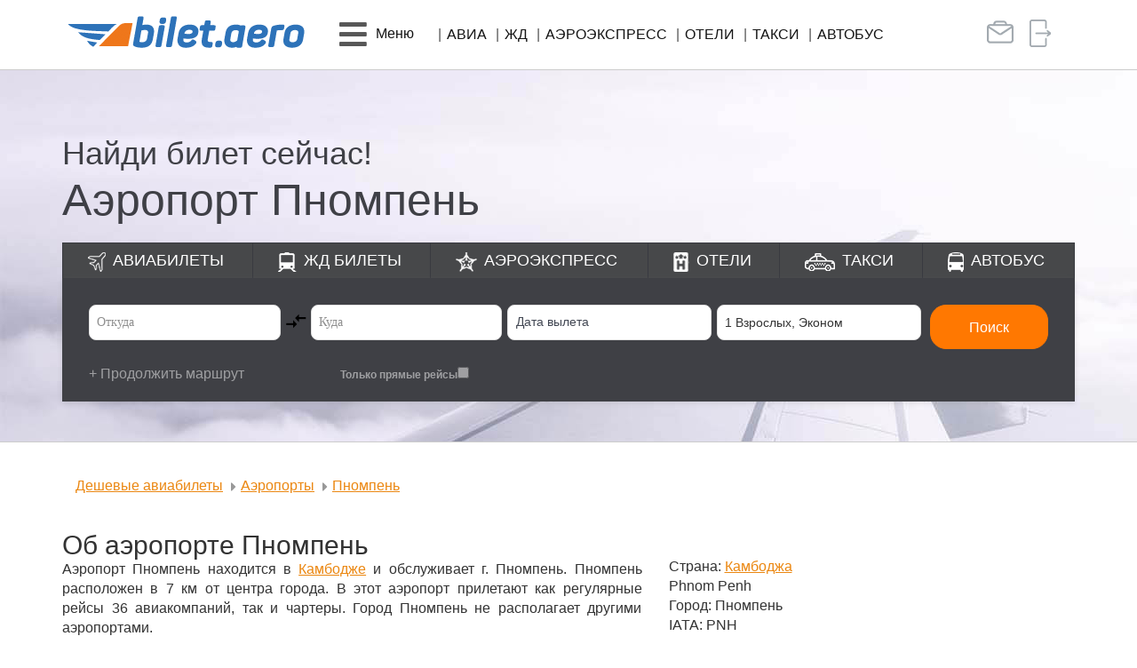

--- FILE ---
content_type: text/html; charset=UTF-8
request_url: https://bilet.aero/aeroporty/pnompen
body_size: 11238
content:
<!DOCTYPE html>
<html lang="ru-RU">
<head>
    <meta charset="UTF-8">
    <meta http-equiv="X-UA-Compatible" content="IE=edge">
    <meta name="viewport" content="width=device-width, initial-scale=1">
    <meta name="csrf-param" content="_csrf-frontend">
<meta name="csrf-token" content="025m1TER4ox2z3VEfgHtLhS2Ih37fbh41QShYD28L9iGOgiBUFel6BS2EDwcZoZKJed7cZgS6DeRYpQPaY4atg==">
    <title>Аэропорт Пномпень онлайн табло, расписание аэропорта Пномпень</title>
    <meta name="description" content="Аэропорт Пномпень онлайн табло и расписание рейсов в аэропорту Пномпень">
<link href="/assets/b60dabfe/css/bootstrap.min.css?v=1656328823" rel="stylesheet">
<link href="/assets/178a48a7/css/search.form.css?v=1768971913" rel="stylesheet">
<link href="/assets/178a48a7/css/avia/avia_etm.css?v=1768971913" rel="stylesheet">
<link href="/assets/64e14ce3/css/all.min.css?v=1704351160" rel="stylesheet">
<link href="/css/site.min.css?v=11" rel="stylesheet">
<link href="/assets/d8690d15/css/scroll-top.css?v=1656328809" rel="stylesheet"></head>
<body>
<header>
	<nav id="w0" class="navbar-main lite-navbar navbar"><div class="container-lg container"><div class="navbar-header"><button type="button" class="navbar-toggle" data-toggle="collapse" data-target="#w0-collapse"><span class="sr-only">Toggle navigation</span>
<span class="icon-bar"></span>
<span class="icon-bar"></span>
<span class="icon-bar"></span></button><a class="navbar-brand" href="/"><img src="/img/logo.png" alt="Логотип bilet.aero" class="img-responsive"></a></div><div id="w0-collapse" class="collapse navbar-collapse"><ul id="w1" class="navbar-nav main-menu lite-menu nav"><li class="mob-item"><a href="/" class="title orange"><i class="fas fa-plane"></i> Авиа</a></li>
<li class="mob-item"><a class="title" href="/jdbilety"><i class="fas fa-train"></i> ЖД</a></li>
<li class="mob-item"><a class="title" href="/aeroexpress"><i class="fas fa-star"></i> Аэроэкспресс</a></li>
<li class="mob-item"><a class="title" href="/otel"><i class="fas fa-h-square"></i> Отели</a></li>
<li class="mob-item"><a class="title" href="/taxi"><i class="fas fa-car"></i> Такси</a></li>
<li class="mob-item"><a class="title" href="/avtobus"><i class="fas fa-bus"></i> Автобус</a></li>
<li class="mob-item"><a class="title" href="/vip"><i class="fas fa-briefcase"></i> Бизнес-зал</a></li>
<li class="mob-item dropdown"><a class="dropdown-toggle" href="#" data-toggle="dropdown"><i class="fas fa-bars fa-pull-left hidden-xs hidden-sm"></i> <span class="title"><i class="fas fa-ticket-alt"></i> Возврат, обмен <i class="fas fa-caret-down"></i></span></a><div class="row dropdown-menu"><div class="container-fluid"><div class="col-xs-12">
<ul class="list-unstyled">
<li><a href="/info/otkaz" tabindex="-1">Возврат авиабилета</a></li>
<li><a href="/info/obmen" tabindex="-1">Обмен авиабилета</a></li>
<li><a href="https://cavs.gdbilet.ru/Rzhd/MicroCabinet" tabindex="-1">Возврат жд билета</a></li>
</ul>
</div></div></div></li>
<li class="dropdown"><a class="dropdown-toggle" href="#" data-toggle="dropdown"><i class="fas fa-bars fa-pull-left hidden-xs hidden-sm"></i> <span class="hidden-xs hidden-sm">Меню</span><div class="mob-item"><span class="title"><i class="fas fa-hand-point-right"></i> Услуги, информация <i class="fas fa-caret-down"></i></span></div></a><div class="row dropdown-menu"><div class="container-fluid"><div class="col-md-3 col-sm-6">
<ul class="list-unstyled">
<li class="title orange">О нас</li>
<li><a href="/about" tabindex="-1">ЦАВС</a></li>
<li><a href="/about/filials" tabindex="-1">Офисы продаж</a></li>
<li><a href="/about/predstavitelskie_uslugi" tabindex="-1">Представительские услуги</a></li>
<li><a href="/news/events" tabindex="-1">События агентства, розыгрыши</a></li>
<li><a href="/news/agent" tabindex="-1">Новости</a></li>
<li><a href="/about/vacancy" tabindex="-1">Вакансии</a></li>
<li><a href="/feedback" tabindex="-1">Обратная связь</a></li>
</ul>
</div>
<div class="col-md-3 col-sm-6">
<ul class="list-unstyled">
<li class="title orange">Услуги</li>
<li><a href="/training_center" tabindex="-1">Учебный центр</a></li>
<li><a href="/bonus" tabindex="-1">Бонусная программа</a></li>
<li><a href="/corporate" tabindex="-1">Корпоративное обслуживание</a></li>
<li><a href="/site/alfa" tabindex="-1">АльфаСтрахование</a></li>
<li><a href="/group_transfer" tabindex="-1">Групповые перевозки</a></li>
<li><a href="/vipzal" tabindex="-1">Бизнес-залы</a></li>
<li><a href="/charter" tabindex="-1">Заказ чартера</a></li>
<li><a href="/site/sertificat" tabindex="-1">Подарочный сертификат</a></li>
</ul>
</div>
<div class="col-md-3 col-sm-6">
<ul class="list-unstyled">
<li class="title orange">Онлайн сервисы</li>
<li><a href="https://avia.bilet.aero" tabindex="-1">Мои бронирования</a></li>
<li><a href="/info/otkaz" tabindex="-1">Возврат авиабилета</a></li>
<li><a href="/info/obmen" tabindex="-1">Обмен авиабилета</a></li>
</ul>
</div>
<div class="col-md-3 col-sm-6">
<ul class="list-unstyled">
<li class="title orange">Информация пассажирам</li>
<li><a href="/hot" tabindex="-1">Спецпредложения, акции</a></li>
<li><a href="/site/raspisanie" tabindex="-1">Расписание самолетов</a></li>
<li><a href="/info/marshrut" tabindex="-1">Трансфер в/из аэропорта Оренбурга</a></li>
</ul>
</div></div></div></li>
<li class="item hidden-xs hidden-sm"><a href="/" class="up-char">Авиа</a></li>
<li class="item hidden-xs hidden-sm"><a class="up-char" href="/jdbilety">ЖД</a></li>
<li class="item hidden-xs hidden-sm"><a class="up-char" href="/aeroexpress">Аэроэкспресс</a></li>
<li class="item hidden-xs hidden-sm"><a class="up-char" href="/otel">Отели</a></li>
<li class="item hidden-xs hidden-sm"><a class="up-char" href="/taxi">Такси</a></li>
<li class="item hidden-xs hidden-sm"><a class="up-char" href="/avtobus">Автобус</a></li>
<li class="right-block visible-xs visible-sm"><div class="corporate"><a href="/business"><i class="fas fa-users"></i> Корпоративным клиентам</a></div><div class="privat-room"><a href="https://avia.bilet.aero/"><i class="fas fa-sign-in-alt"></i> Личный кабинет</a></div></li>
<li class="right-block hidden-xs hidden-sm">
          <a href="/business" class="no-padding" data-toggle="tooltip" data-placement="bottom" title="Корпоративным клиентам">
            <span class="corporate"></span>
          </a>
          <a href="https://avia.bilet.aero/" class="no-padding" data-toggle="tooltip" data-placement="bottom" title="Личный кабинет">
            <span class="privat-room"></span>
          </a>
          <span class="lite_margin"></span></li></ul></div></div></nav></header>

<a id="btn-top-scroller" class="bluezed-scroll-top" href="#"><i class="glyphicon glyphicon-menu-up bluezed-scroll-top-circle"></i></a>

<div class="banners aviabilet emerge" style="min-height: 420px; background-position-y: bottom;">
	<div class="container">
		<div class="info">
			<div class="title">Найди билет сейчас!</div>
			<div class="text"><h1>Аэропорт Пномпень</h1></div>
		</div>
	</div>
	
<div class="wrap search-form no-banners">
  <div class="container">
    <ul class="list-unstyled">
      <li class="avia"><a href="/">Авиабилеты</a></li>
      <li class="jd"><a href="/jdbilety">ЖД<span class="hidden-sm"> билеты</span></a></li>
      <li class="aeroexp"><a href="/aeroexpress">Аэроэкспресс</a></li>
      <li class="hotel"><a href="/otel">Отели</a></li>
      <li class="taxi"><a href="/taxi">Такси</a></li>
      <li class="bus"><a href="/avtobus">Автобус</a></li>
    </ul>
    
<div
  id="etm-widget-block"
  data-sid="617635bd0f"
  data-currency="RUB"
  data-locale="RU"
  data-url="https://avia.bilet.aero"
>
  <div id="etm-widget-app"></div>
</div>
<style>
.button_action-color {
    background-color: #ff7801;
    border-color: #ff7801;
}
.search-panel {
    background: #3f4045;
	border-radius: 0px;
}
.search-panel__no-menu {
  border-radius: 0px !important;
}
.etm-checkbox__headline {
    color: #ffffff;
}

.button_only-text {
    color: #ffffff!important;
}
.seats-option__comfort .comfort__class_active {
    background-color: #ff7801;
    color: #fff;
    border-color: #ff7801;
}
.seats-option__minus::after {
    background-color: #fff;
    color: #ff7801;
    border-color: #ff7801;
}
.seats-option__plus::after {
    background-color: #fff;
    color: #ff7801;
    border-color: #ff7801;
}
.seats-option__comfort .comfort__class {
    border: 1px solid #ff7801;
}
.seats-option__adult, .seats-option__child, .seats-option__baby {
    text-align: left;
}
/* Высота календаря на моб версии. Не увеличивать высоту. Плохо отображает в Яндекс браузере */
@media only screen and (max-width: 768px) {
    .etm-calendar-wrap[data-v-74f241a5] {
        height: 75vh !important;
        top: 40px !important;
    }
}
</style>
<!--<script src="https://new.etm-system.com/widget/app.min.js"></script-->
  </div>
</div>
</div>

<div class="container container-lg emerge" data-hold="500" data-continue="true">
	<ul class="breadcrumb breadcrumb-lite ul-orange margin-top-bottom" itemscope itemtype="http://schema.org/BreadcrumbList"><li itemprop="itemListElement" itemscope itemtype="http://schema.org/ListItem"><a href="/" itemprop="item"><span itemprop="name">Дешевые авиабилеты</span></a><meta itemprop="position" content="2"></li>
<li itemprop="itemListElement" itemscope itemtype="http://schema.org/ListItem"><a href="/aeroporty" itemprop="item"><span itemprop="name">Аэропорты</span></a><meta itemprop="position" content="3"></li>
<li itemprop="itemListElement" itemscope itemtype="http://schema.org/ListItem"><a href="/aeroporty/pnompen/#" itemprop="item"><span itemprop="name">Пномпень</span></a><meta itemprop="position" content="4"></li>
</ul></div>

<section class="container-lg container no-min-height text-block news padding-bottom line-bottom emerge" data-hold="500" data-continue="true"">
  <div class="row">
    <div class="col-md-7">
	    <h2 class="o-text-paragraph o-text-header o-text-headerMedium" data-ti="about_airport_title">Об аэропорте Пномпень</h2>
<p>Аэропорт Пномпень находится в <a class="g-link" href="https://bilet.aero/aviabilety/strany/Kambodja" target="_blank" rel="noopener">Камбодже</a> и обслуживает г. Пномпень. Пномпень расположен в 7 км от центра города. В&nbsp;этот аэропорт прилетают как регулярные рейсы&nbsp;36 авиакомпаний, так и&nbsp;чартеры. Город Пномпень не располагает другими аэропортами.</p>
<p>Аэропорт Пномпень принимает как внутренние, так и международные рейсы. Регистрация пассажиров и оформление багажа для самолетов внутренних линий обычно начинается за 2 часа и заканчивается за 40 минут до вылета. У пассажиров международных линий регистрация начинается за 2 часа 30 минут и заканчивается за 40 минут до вылета.</p>
<p>Чтобы зарегистрироваться на рейс в аэропорту, понадобятся билет и паспорт. Если пассажир купил электронный билет, для регистрации и посадки на рейс ему понадобится только паспорт.</p>
<div id="simple-translate" class="simple-translate-dark-theme">
<div>
<div class="simple-translate-button isShow" style="background-image: url('moz-extension://b67c5e7e-14b3-401b-874b-69dc1fa57259/icons/512.png'); height: 22px; width: 22px; top: 47px; left: 322px;">&nbsp;</div>
<div class="simple-translate-panel " style="width: 300px; height: 200px; top: 0px; left: 0px; font-size: 13px;">
<div class="simple-translate-result-wrapper" style="overflow: hidden;">
<div class="simple-translate-move" draggable="true">&nbsp;</div>
<div class="simple-translate-result-contents">
<p class="simple-translate-result" dir="auto">&nbsp;</p>
<p class="simple-translate-candidate" dir="auto">&nbsp;</p>
</div>
</div>
</div>
</div>
</div>    </div>
    <div class="col-md-5">
      <div class="clearfix h2"></div>
      <p>Страна: <a href="/aviabilety/strany/Kambodja">Камбоджа</a></p>
	    <p><span class="o-text-inline o-text-paragraphMedium" data-ti="airport_codes">Phnom Penh</span></p>
<p><span class="o-text-inline o-text-paragraphMedium" data-ti="airport_codes">Город: Пномпень</span></p>
<p><span class="o-text-inline o-text-paragraphMedium" data-ti="airport_codes">IATA: PNH</span></p>
<p><span class="o-text-inline o-text-paragraphMedium" data-ti="airport_codes">ICAO: VDPP</span></p>
<div id="simple-translate" class="simple-translate-dark-theme">
<div>
<div class="simple-translate-button isShow" style="background-image: url('moz-extension://b67c5e7e-14b3-401b-874b-69dc1fa57259/icons/512.png'); height: 22px; width: 22px; top: 81px; left: 124px;">&nbsp;</div>
<div class="simple-translate-panel " style="width: 300px; height: 200px; top: 0px; left: 0px; font-size: 13px;">
<div class="simple-translate-result-wrapper" style="overflow: hidden;">
<div class="simple-translate-move" draggable="true">&nbsp;</div>
<div class="simple-translate-result-contents">
<p class="simple-translate-result" dir="auto">&nbsp;</p>
<p class="simple-translate-candidate" dir="auto">&nbsp;</p>
</div>
</div>
</div>
</div>
</div>    </div>
  </div>
</section>

<section class="container-lg container no-min-height text-block news padding-top-bottom line-bottom emerge" data-continue="true"">
	<h2 class="text-center">Аэропорт Пномпень онлайн табло</h2>
<p>Просим обратить внимание на то, что время отправления и прибытия на онлайн табло указано <span class="error lead">местное</span>.</p>
<p>Возможны изменения в расписании рейсов. После покупки билета на самолет обязательно обращайте внимание на время отправления, которое указано непосредственно на маршрут-квитанции.</p>	<button id="rasp-button" type="button" class="button-interactive btn btn-lg btn-orange-bright" onclick="this.classList.toggle('button--loading')"><span class="button__text">Посмотреть расписание</span></button>
	<div id="actionSection" data-pjax-container="" data-pjax-timeout="1000"></div></section>

<section class="container-lg container no-min-height text-block news padding-top-bottom emerge" data-continue="true"">
<p>.</p></section>

<section class="container-lg container no-min-height text-block news padding-bottom emerge" data-continue="true"">
  <h3>Авиакомпании, летающие в аэропорт Пномпень</h3>
  <p>Перечень авиакомпаний, которые осуществляют перелет и перевозку пассажиров в аэропорт Пномпень.</p>
  </section>


<div class="link-block link-block-avia">
  <div class="container container-lg">
    <div class="row">
      <div class="col-sm-4 item">
        <div class="h4 up-char">Страны</div>
        <ul class="list-unstyled list-inline">
	        <li><a href="/aviabilety/strany/Armeniya">Армения</a></li><li><a href="/aviabilety/strany/Belarus">Беларусь</a></li><li><a href="/aviabilety/strany/Germaniya">Германия</a></li><li><a href="/aviabilety/strany/Gretsiya">Греция</a></li><li><a href="/aviabilety/strany/Egipet">Египет</a></li><li><a href="/aviabilety/strany/Ispaniya">Испания</a></li><li><a href="/aviabilety/strany/Italiya">Италия</a></li><li><a href="/aviabilety/strany/Kazahstan">Казахстан</a></li><li><a href="/aviabilety/strany/Katar">Катар</a></li><li><a href="/aviabilety/strany/Kitay">Китай</a></li><li><a href="/aviabilety/strany/Kirgyizstan">Кыргызстан (Киргизия)</a></li><li><a href="/aviabilety/strany/Oae">Объединённые Арабские Эмираты (ОАЭ)</a></li><li><a href="/aviabilety/strany/Rossiya">Россия</a></li><li><a href="/aviabilety/strany/Tadjikistan">Таджикистан</a></li><li><a href="/aviabilety/strany/Tayland">Таиланд</a></li><li><a href="/aviabilety/strany/Turtsiya">Турция</a></li><li><a href="/aviabilety/strany/Uzbekistan">Узбекистан</a></li><li><a href="/aviabilety/strany/Frantsiya">Франция</a></li>          <li><a href="/aviabilety/strany">Все страны</a></li>
        </ul>
      </div>
      <div class="col-sm-4 item">
        <div class="h4 up-char">Авиабилеты</div>
        <ul class="list-unstyled list-inline">
	        <li><a href="/aviabilety/Antaliya">Анталья</a></li><li><a href="/aviabilety/Baku">Баку</a></li><li><a href="/aviabilety/Bangkok">Бангкок</a></li><li><a href="/aviabilety/Bishkek">Бишкек</a></li><li><a href="/aviabilety/goa">Гоа</a></li><li><a href="/aviabilety/Doha">Доха</a></li><li><a href="/aviabilety/Dubai">Дубай</a></li><li><a href="/aviabilety/Dushanbe">Душанбе</a></li><li><a href="/aviabilety/Ekaterinburg">Екатеринбург</a></li><li><a href="/aviabilety/Erevan">Ереван</a></li><li><a href="/aviabilety/Kazan">Казань</a></li><li><a href="/aviabilety/Kair">Каир</a></li><li><a href="/aviabilety/Krasnoyarsk">Красноярск</a></li><li><a href="/aviabilety/Moskva">Москва</a></li><li><a href="/aviabilety/Novosibirsk">Новосибирск</a></li><li><a href="/aviabilety/Osh">Ош</a></li><li><a href="/aviabilety/Pekin">Пекин</a></li><li><a href="/aviabilety/Phuket">Пхукет</a></li><li><a href="/aviabilety/Samara">Самара</a></li><li><a href="/aviabilety/Sankt_Peterburg">Санкт-Петербург</a></li><li><a href="/aviabilety/Sochi">Сочи</a></li><li><a href="/aviabilety/Stambul">Стамбул</a></li><li><a href="/aviabilety/Tashkent">Ташкент</a></li><li><a href="/aviabilety/Tel_Aviv">Тель-Авив</a></li><li><a href="/aviabilety/Ufa">Уфа</a></li><li><a href="/aviabilety/Hudjand">Худжанд</a></li><li><a href="/aviabilety/Shanhay">Шанхай</a></li><li><a href="/aviabilety/Orenburg">Оренбург</a></li><li><a href="/aviabilety/Orsk">Орск</a></li><li><a href="/aviabilety/Anapa">Анапа</a></li>          <li><a href="/aviabilety">Все города</a></li>
        </ul>
      </div>
      <div class="col-sm-4 item">
        <div class="h4 up-char">Авиакомпании</div>
        <ul class="list-unstyled list-inline">
          <li><a href="/aviakompany/nordstar">NordStar</a></li><li><a href="/aviakompany/aeroflot">Аэрофлот</a></li><li><a href="/aviakompany/rossiya">Россия</a></li><li><a href="/aviakompany/nordwind-severnyy-veter">Северный Ветер (Nordwind)</a></li><li><a href="/aviakompany/sibir">Сибирь</a></li><li><a href="/aviakompany/uralskie-avialinii">Уральские Авиалинии</a></li><li><a href="/aviakompany/yuteyr">Ютэйр</a></li>          <li><a href="/aviakompany">Все авиакомпании</a></li>
        </ul>
      </div>
    </div>
    <div class="row">
      <div class="col-sm-4 item">
        <div class="h4 up-char">Аэропорты</div>
        <ul class="list-unstyled list-inline">
          <li><a href="/aeroporty/adler">Адлер</a></li><li><a href="/aeroporty/balandino">Баландино</a></li><li><a href="/aeroporty/vnukovo">Внуково</a></li><li><a href="/aeroporty/saratov">Гагарин</a></li><li><a href="/aeroporty/domodedovo">Домодедово</a></li><li><a href="/aeroporty/emelyanovo-krasnoyarsk">Емельяново</a></li><li><a href="/aeroporty/irkutsk">Иркутск</a></li><li><a href="/aeroporty/kazan">Казань</a></li><li><a href="/aeroporty/knevichi">Кневичи</a></li><li><a href="/aeroporty/kolcovo">Кольцово</a></li><li><a href="/aeroporty/kurumoch">Курумоч</a></li><li><a href="/aeroporty/mineralnye-vody">Минеральные Воды</a></li><li><a href="/aeroporty/murmansk">Мурманск</a></li><li><a href="/aeroporty/orsk">Орск</a></li><li><a href="/aeroporty/pashkovskiy">Пашковский</a></li><li><a href="/aeroporty/platov">Платов</a></li><li><a href="/aeroporty/pulkovo">Пулково</a></li><li><a href="/aeroporty/strigino">Стригино</a></li><li><a href="/aeroporty/tolmachevo-novosibirsk">Толмачёво</a></li><li><a href="/aeroporty/ufa">Уфа</a></li><li><a href="/aeroporty/habarovsk">Хабаровск</a></li><li><a href="/aeroporty/hrabrovo">Храброво</a></li><li><a href="/aeroporty/sheremetevo">Шереметьево</a></li>          <li><a href="/aeroporty">Все аэропорты</a></li>
        </ul>
      </div>
      <div class="col-sm-8 item">
        <div class="h4 up-char">Направления</div>
        <ul class="list-unstyled list-route list-inline">
	        <li><a href="/aviabilety/samolet/Dushanbe/Novosibirsk">Душанбе &ndash; Новосибирск</a></li><li><a href="/aviabilety/samolet/Ekaterinburg/Moskva">Екатеринбург &ndash; Москва</a></li><li><a href="/aviabilety/samolet/Kaliningrad/Moskva">Калининград &ndash; Москва</a></li><li><a href="/aviabilety/samolet/Krasnodar/Moskva">Краснодар &ndash; Москва</a></li><li><a href="/aviabilety/samolet/Krasnoyarsk/Moskva">Красноярск &ndash; Москва</a></li><li><a href="/aviabilety/samolet/Krasnoyarsk/Osh">Красноярск &ndash; Ош</a></li><li><a href="/aviabilety/samolet/Krasnoyarsk/Pekin">Красноярск &ndash; Пекин</a></li><li><a href="/aviabilety/samolet/Minsk/Moskva">Минск &ndash; Москва</a></li><li><a href="/aviabilety/samolet/Moskva/Bangkok">Москва &ndash; Бангкок</a></li><li><a href="/aviabilety/samolet/Moskva/Barselona">Москва &ndash; Барселона</a></li><li><a href="/aviabilety/samolet/Moskva/Berlin">Москва &ndash; Берлин</a></li><li><a href="/aviabilety/samolet/Moskva/Dushanbe">Москва &ndash; Душанбе</a></li><li><a href="/aviabilety/samolet/Moskva/Pekin">Москва &ndash; Пекин</a></li><li><a href="/aviabilety/samolet/Moskva/Simferopol">Москва &ndash; Симферополь</a></li><li><a href="/aviabilety/samolet/Moskva/Sochi">Москва &ndash; Сочи</a></li><li><a href="/aviabilety/samolet/Murmansk/Moskva">Мурманск &ndash; Москва</a></li><li><a href="/aviabilety/samolet/Novosibirsk/Moskva">Новосибирск &ndash; Москва</a></li><li><a href="/aviabilety/samolet/Novosibirsk/Sochi">Новосибирск &ndash; Сочи</a></li><li><a href="/aviabilety/samolet/Norilsk/Mineralnyie_Vodyi">Норильск &ndash; Минеральные Воды</a></li><li><a href="/aviabilety/samolet/Orenburg/Moskva">Оренбург &ndash; Москва</a></li><li><a href="/aviabilety/samolet/Orenburg/Sankt_Peterburg">Оренбург &ndash; Санкт-Петербург</a></li><li><a href="/aviabilety/samolet/Orsk/Moskva">Орск &ndash; Москва</a></li><li><a href="/aviabilety/samolet/Perm/Sochi">Пермь &ndash; Сочи</a></li><li><a href="/aviabilety/samolet/Samara/Moskva">Самара &ndash; Москва</a></li><li><a href="/aviabilety/samolet/Samara/Sankt_Peterburg">Самара &ndash; Санкт-Петербург</a></li><li><a href="/aviabilety/samolet/Samara/Tyumen">Самара &ndash; Тюмень</a></li><li><a href="/aviabilety/samolet/Simferopol/Moskva">Симферополь &ndash; Москва</a></li><li><a href="/aviabilety/samolet/Surgut/Sochi">Сургут &ndash; Сочи</a></li><li><a href="/aviabilety/samolet/Tashkent/Moskva">Ташкент &ndash; Москва</a></li><li><a href="/aviabilety/samolet/Ulyanovsk/Moskva">Ульяновск &ndash; Москва</a></li><li><a href="/aviabilety/samolet/Ufa/Moskva">Уфа &ndash; Москва</a></li><li><a href="/aviabilety/samolet/Yujno_Sahalinsk/Habarovsk">Южно-Сахалинск &ndash; Хабаровск</a></li><li><a href="/aviabilety/samolet/Yakutsk/Habarovsk">Якутск &ndash; Хабаровск</a></li>        </ul>
      </div>
    </div>
  </div>
</div>
<link rel="stylesheet" href="/css/schedule.css" media="print" onload="this.media='all'">
<link rel="stylesheet" href="/css/bootstrap-datepicker3.css" media="print" onload="this.media='all'">
<link rel="stylesheet" href="/css/but_spinner.css" media="print" onload="this.media='all'">


<footer class="footer">
  <div class="container container-lg">
    <div class="row">
      <div class="col-md-4">
        <div class="vcard">
           <div class="fn org">ООО "Центральное Агентство Воздушных и ЖД Сообщений"</div>
        </div>
        <div class="partners">
          <div class="iata"></div>
          <!--div class="tkp"></div-->
        </div>
        <!--div class="chats">
          <div class="h4 orange-bright">Чат с оператором (07:00 - 17:00 мск):</div>
          <ul class="list-unstyled list-inline">
            <li class="nofollow" data-link="https://vk.me/bilet.aero"><span class="vk"></span></li>
            <li class="visible-xs"><a href="viber://add?number=79068406007"><span class="vb"></span></a></li>
            <li class="hidden-xs"><span class="vb" data-toggle="modal" data-target="#modalvb"></span></li>
            <li class="visible-xs nofollow" data-link="https://wa.me/79068406007"><span class="wa"></span></li>
            <li class="hidden-xs"><span class="wa" data-toggle="modal" data-target="#modalwa"></span></li>
          </ul>
        </div-->
      </div>
      <div class="col-md-4">
        <div class="h5 up-char orange-bright">Информация:</div>
        <!--div>Тел.: <a href="tel:83532441555" class="a-convers" target="_blank">8-3532-44-15-55</a> (бесплатный)</div-->
        <!--<div>Тел.: <a href="tel:83532441555" target="_blank">+7 (3532) 44-15-55</a></div></div-->
        <!--div>е-mail: <a href="mailto:info@bilet.aero" class="email a-convers">info@bilet.aero</a></div-->
        <!--div class="h5 up-char orange-bright" style="margin-top: 12px">Информация и бронирование жд билетов:</div-->
		
		<div style="col-md-4">Звонок в колл-центр bilet.aero:<br> <a href="tel:88095053400" target="_blank">8-809-505-3400</a> <strong>(звонок платный)</strong>.</div>
		<div>Стоимость за одну минуту от 45 ₽ без НДС, включая время ожидания разговора с оператором, в зависимости от региона и оператора связи.</div>
		<div>График работы колл-центра:<br>пн-пт с <strong>7 до 17 МСК</strong><br> сб-вс с <strong>8 до 15 МСК</strong>.</div>
		
      </div>
      <div class="col-md-4">
        <div class="h5 up-char orange-bright">Подпишитесь и узнавайте первыми о лучших ценах на авиабилеты!</div>

        <div class="form-group field-rassilka-email required has-success">
  <a class="btn btn-orange-bright" style="" href="/site/subscribe">Подписаться</a>
</div>



        <div class="h4 orange-bright soc-groups">Присоединиться:</div>
        <ul class="list-unstyled list-inline soc-groups">
          <li class="nofollow" data-link="https://vk.com/bilet.aero"><span class="vk"></span></li>
		  <!--<li class="nofollow" data-link="https://ok.ru/biletaero"><span class="ok"></span></li>-->
        </ul>
      </div>
    </div>
  </div>
</footer>

<div class="afer-footer">
  <div class="container container-lg">
    <div class="row">
      <div class="col-md-5 text-left"><a href="/about/privacy" class="a-convers default-color">Политика конфиденциальности</a></div>
      <div class="col-md-2 text-center"><a href="/help" class="a-convers default-color">Помощь</a></div>
      <div class="col-md-5 text-right"><span class="up-char">&copy; 2026 Bilet.Aero</span> - Все права защищены</div>
    </div>
  </div>
</div>

<div id="modalvb" class="modal fade">
  <div class="modal-dialog">
    <div class="modal-content">
      <div class="modal-body text-center">
        <button type="button" class="close" data-dismiss="modal" aria-hidden="true">×</button>
        <div class="vb" style="margin: 0 auto"></div>
        <div>Сохраните этот номер:</div>
        <div class="orange" style="font-size: 1.5em">+7 906 840 6007</div>
        <div>и начните общение с нами через Viber</div>
        <div><strong>Чат с оператором (06:00 - 18:00 мск)</strong></div>
      </div>
    </div>
  </div>
</div>

<div id="modalwa" class="modal fade">
  <div class="modal-dialog">
    <div class="modal-content">
      <div class="modal-body text-center">
        <button type="button" class="close" data-dismiss="modal" aria-hidden="true">×</button>
        <div class="wa" style="margin: 0 auto"></div>
        <div>Сохраните этот номер:</div>
        <div class="orange" style="font-size: 1.5em">+7 906 840 6007</div>
        <div>и начните общение с нами через WhatsApp</div>
        <div><strong>Чат с оператором (06:00 - 18:00 мск)</strong></div>
      </div>
    </div>
  </div>
</div>

 
<!--  проверка включен ли javascript------------------- ---->
<noscript>
   <!-- <style type="text/css">
        .container {display:none;}
    </style>  -->
	<style type="text/css">
.modal1[open] .modal1__toggle {
    left: calc(50vw + 110px);
    top: calc(0vh + 0px);
    position: fixed;
    z-index: 10002;
}
.modal1[open] .modal1__toggle:focus {
    outline: 2px solid #00f;
}
.modal1__toggle::before {

}
.modal1[open] .modal1__toggle::before {
    content: url('data:image/svg+xml;utf8,<svg xmlns="http://www.w3.org/2000/svg" width="40" height="40" viewBox="0 0 50 50"><path d="M25,2C12.319,2,2,12.319,2,25s10.319,23,23,23s23-10.319,23-23S37.681,2,25,2z M33.71,32.29c0.39,0.39,0.39,1.03,0,1.42 C33.51,33.9,33.26,34,33,34s-0.51-0.1-0.71-0.29L25,26.42l-7.29,7.29C17.51,33.9,17.26,34,17,34s-0.51-0.1-0.71-0.29 c-0.39-0.39-0.39-1.03,0-1.42L23.58,25l-7.29-7.29c-0.39-0.39-0.39-1.03,0-1.42c0.39-0.39,1.03-0.39,1.42,0L25,23.58l7.29-7.29 c0.39-0.39,1.03-0.39,1.42,0c0.39,0.39,0.39,1.03,0,1.42L26.42,25L33.71,32.29z"/></svg>');
}
.modal1__toggle {
    color: #00f;
    list-style: none;
}
.modal1__toggle::-webkit-details-marker {
    display: none;
}
.modal1__toggle:hover {
    cursor: pointer;
    opacity: .8;
}
.modal1__background {
    background-color:rgba(0, 0, 0, .25);
    display: flex;
    height: 100vh;
    justify-content: center;
    left: 0;
    opacity: .8;
    position: fixed;
    top: 0;
    width: 100vw;
    z-index: 10000;
}
.modal1__body {
    background-color: #fff;
    box-shadow: 0 0 10px rgba(0, 0, 0, .25);
    font-size: 1.5rem;
    font-weight: 700;
    padding: 40px 40px;
    position: fixed;
    text-align: center;
    top: 0vh;
    width: 300px;
    z-index: 10001;
}
	</style>
        <details class="modal1" open="">
            <summary class="modal1__toggle"></summary>
            <div class="modal1__background">
                <div class="modal1__body" tabindex="-1" role="dialog" aria-labelledby="modal1__label" aria-live="assertive" aria-modal="true">
                    <p id="modal1__label">В Вашем браузере отключен или не поддерживается JavaScript, некоторые функции сайта недоступны, для корректной работы сайта пожалуйста включите JavaScript или воспользуйтесь другим браузером!</p>
                </div>
            </div>
        </details>
</noscript>
 
<div class="cookie_notice">
  <h2>Использование COOKIE</h2>
  Продолжая использовать наш сайт, вы даете согласие на обработку файлов cookie, пользовательских данных (сведения о местоположении; тип и версия ОС; тип и версия Браузера; тип устройства и разрешение его экрана; источник откуда пришел на сайт пользователь; с какого сайта или по какой рекламе; язык ОС и Браузера; какие страницы открывает и на какие кнопки нажимает пользователь; ip-адрес) в целях функционирования сайта, проведения ретаргетинга и проведения статистических исследований и обзоров. Если вы не хотите, чтобы ваши данные обрабатывались, покиньте сайт.     <a class="" href="/about/privacy" target="_blank">Политика конфиденциальности</a>
  <div class="cookie_buttons">
    <a class="cookie_btn" id="cookie_close" href="#close">ОК</a></br>
  </div>
</div>
  
<script src="/js/emerge.js?v=1720760455"></script>
<script src="https://new.etm-system.com/widget/app.min.js"></script>
<script src="/assets/82984ca0/jquery.min.js?v=1656328738"></script>
<script src="/js/schedule.js?v=1720585418"></script>
<script src="/assets/89b1e6d2/yii.js?v=1656328738"></script>
<script src="/assets/4a1140ee/jquery.pjax.js?v=1656328744"></script>
<script src="/js/main.js?v=7"></script>
<script src="/assets/b60dabfe/js/bootstrap.min.js?v=1656328823"></script>
<script src="/assets/d8690d15/js/scroll-top.js?v=1656328809"></script>
<script>jQuery(function ($) {
//alert("ss");
jQuery(document).pjax(".nav-shedule a", {"push":false,"replace":false,"timeout":1000,"scrollTo":false,"container":"#actionSection"});
jQuery(document).off("submit", "#actionSection form[data-pjax]").on("submit", "#actionSection form[data-pjax]", function (event) {jQuery.pjax.submit(event, {"push":false,"replace":false,"timeout":1000,"scrollTo":false,"container":"#actionSection"});});
    $('#rasp-button').on('click', function(e) {
        $.get({
            method       : 'GET',
            url        : "/schedule?type=plane&event=arrival&station=PNH&city_id=15789604&date=2026-01-21",
            data       : {},
			success: function(d){
				$('#actionSection').html(d)
				document.getElementById("rasp-button").setAttribute("style", "display: none;");
			}
        });
    });
});</script>

<!-- Yandex.Metrika counter -->
<script type="text/javascript">
            ( function () {
                'use strict';
                 // Флаг, что Метрика уже загрузилась.
                var loadedMetrica = false,
                    // Ваш идентификатор сайта в Яндекс.Метрика.
                    metricaId     = 20863894,
                    // Переменная для хранения таймера.
                    timerId;
                // Для бота Яндекса грузим Метрику сразу без "отложки",
                // чтобы в панели Метрики были зелёные кружочки
                // при проверке корректности установки счётчика.
                if ( navigator.userAgent.indexOf( 'YandexMetrika' ) > -1 ) {
                    loadMetrica();
                } else {
                    // Подключаем Метрику, если юзер начал скроллить.
                    window.addEventListener( 'scroll', loadMetrica, {passive: true} );
                     // Подключаем Метрику, если юзер коснулся экрана.
                    window.addEventListener( 'touchstart', loadMetrica );
                    // Подключаем Метрику, если юзер дернул мышкой.
                    document.addEventListener( 'mouseenter', loadMetrica );
                     // Подключаем Метрику, если юзер кликнул мышкой.
                    document.addEventListener( 'click', loadMetrica );
                     // Подключаем Метрику при полной загрузке DOM дерева,
                    // с "отложкой" в 1 секунду через setTimeout,
                    // если пользователь ничего вообще не делал (фоллбэк).
                    document.addEventListener( 'DOMContentLoaded', loadFallback );
                }
                function loadFallback() {
                    timerId = setTimeout( loadMetrica, 3000 );
                }
                function loadMetrica( e ) {
                     // Пишем отладку в консоль браузера.
                    if ( e && e.type ) {
                        console.log( e.type );
                    } else {
                        console.log( 'DOMContentLoaded' );
                    }
                     // Если флаг загрузки Метрики отмечен,
                    // то ничего более не делаем.
                    if ( loadedMetrica ) {
                        return;
                    }
                    (function(m,e,t,r,i,k,a){m[i]=m[i]||function(){(m[i].a=m[i].a||[]).push(arguments)}; m[i].l=1*new Date();k=e.createElement(t),a=e.getElementsByTagName(t)[0],k.async=1,k.src=r,a.parentNode.insertBefore(k,a)}) (window, document, "script", "https://mc.yandex.ru/metrika/tag.js", "ym");
                    ym( metricaId, "init", { clickmap:true, trackLinks:true, accurateTrackBounce:true, webvisor:false });
                    // Отмечаем флаг, что Метрика загрузилась,
                    // чтобы не загружать её повторно при других
                    // событиях пользователя и старте фоллбэка.
                    loadedMetrica = true;
                    // Очищаем таймер, чтобы избежать лишних утечек памяти.
                    clearTimeout( timerId );
                     // Отключаем всех наших слушателей от всех событий,
                    // чтобы избежать утечек памяти.
                    window.removeEventListener( 'scroll', loadMetrica );
                    window.removeEventListener( 'touchstart', loadMetrica );
                    document.removeEventListener( 'mouseenter', loadMetrica );
                    document.removeEventListener( 'click', loadMetrica );
                    document.removeEventListener( 'DOMContentLoaded', loadFallback );
                }
            } )()
    </script>
<noscript><div><img src="https://mc.yandex.ru/watch/20863894" style="position:absolute; left:-9999px;" alt="" /></div></noscript>
<!-- /Yandex.Metrika counter -->


<!-- Google tag (gtag.js) NEW TAG 05.2024-->
<script async src="https://www.googletagmanager.com/gtag/js?id=G-R93ZV7WP37"></script>
<script>
  window.dataLayer = window.dataLayer || [];
  function gtag(){dataLayer.push(arguments);}
  gtag('js', new Date());

  gtag('config', 'G-R93ZV7WP37');
</script></body>
</html>


--- FILE ---
content_type: text/css
request_url: https://bilet.aero/css/site.min.css?v=11
body_size: 11290
content:
.banners,.col-5-block{position:relative}#bonus-block ul li,#bonus-block ul>li::before,.copyright__data,.ya_arrow{vertical-align:top}.a-convers,.chats ul li:hover,.footer .soc-groups li:hover,.lid_bottom_close{cursor:pointer}#news-block .img,.events .img,.form_send,.gallery .item,.lid_block_1,.main_div_icon,.txt-anons{overflow:hidden}body,html{height:100%}body{font-size:16px}.h1,h1{font-size:24px}#news-block .h2,.h2,.info-block h2,h2{font-size:22px}.h3,h3{font-size:20px}#news-block .item>a:hover,.main-menu .dropdown>.dropdown-toggle:hover,.main-menu .dropdown>.dropdown-toggle:hover i,.main-menu .open .dropdown-toggle>i,.orange,.pagination>li>a,.pagination>li>span,.ul-orange>li>a,a.orange{color:#eb8711}.lite-menu li.item.active>a,.lite-menu li.item>a:hover,.orange-bright{color:#ff7800}.orange-border,.panel-orange{border:1px solid #eb8711}.dark-grey,.link-block-avia ul>li:last-child>a{color:#555}.default-color,.default-color:hover{color:#333}.no-margin{margin:0!important}.no-margin-top{margin-top:0}.no-padding{padding:0!important}.padding-bottom,.padding-top-bottom{padding-bottom:10px}.col-5-block,.filials .tab-content h2,.ul-help{padding-left:15px}.no-min-height{min-height:0!important}.info-block .item,.margin-top-bottom{margin-top:30px;margin-bottom:30px}.padding-top-bottom{padding-top:10px}.line-bottom{border-bottom:1px solid #f5e7da}.error{color:red}#otzyv .field-otzyvy-org_name,.banners.corpimg .text,.filials .map,.main-shedule .table>tbody>tr>td.cleartd,.spinner{display:none}.up-char{text-transform:uppercase}.footer .partners,.main_div_block_txt,.ul-lite li{margin-top:10px}.a-convers{text-decoration:underline}.a-convers:hover,.banners .info a:hover,.breadcrumb-lite a:hover,.events .h3>a:hover,.filial.nav-tabs>li>a,.filials .tab-content .phones a,.link-block ul.list-route>li:last-child>a:hover,.link-block ul>li>a:hover,.lite-menu li.item.active>a:hover,.text-block a:hover,.ul-menu li a,.ul-menu li a:hover,.ya_copyright{text-decoration:none}.breadcrumb-lite a,.lite-menu li.item>a:hover,.main-menu .dropdown-menu li>a:hover,.text-block a{text-decoration:underline}.events .anons,.news p,.otzyvy-list .text,.privacy_section p,.text-justify{text-align:justify}.btn-orange-bright{background-color:#ff7800;color:#fff;white-space:nowrap}.btn-orange-bright:active,.btn-orange-bright:focus,.btn-orange-bright:hover{background-color:#d86813;color:#fff}.panel-gray{border:1px solid #b0b0b0;background-color:#f9f9f9}.panel-gray>.panel-heading{background-color:#b0b0b0;color:#fff}.panel-blue{border:1px solid #4868a1;background-color:#f0f0f0}.panel-blue>.panel-heading{background-color:#4868a1;color:#fff}.panel-orange>.panel-heading{background-color:#eb8711;color:#fff}.bluezed-scroll-top-circle{border-radius:15%!important;font-size:1.8em!important;width:35px!important;height:35px!important}.table-orange thead tr{background:#eb8711;color:#fff}.filial.nav>li>a:focus,.filial.nav>li>a:hover,.filials .tab-content .row:first-child,.filials .tab-content .row:hover,.otzyvy-list .panel-default .panel-body,.table-hover>tbody>tr:hover>td,.table-hover>tbody>tr:hover>th{background-color:#f5e7da}.col-5-block{float:left;min-height:1px;padding-right:15px;width:100%}.breadcrumb{background-color:#f4f4f4}.breadcrumb>.active{color:#141414;display:inline}.breadcrumb>li+li::before{color:#999;content:"|"}.breadcrumb-lite{background:0 0}.breadcrumb-lite>li+li::before{font-family:'Font Awesome 5 Free';font-weight:700;content:"\f0da";vertical-align:middle}.pagination>.active>a,.pagination>.active>a:focus,.pagination>.active>a:hover,.pagination>.active>span,.pagination>.active>span:focus,.pagination>.active>span:hover{background-color:#eb8711;border-color:#eb8711}.pagination>li>a:focus,.pagination>li>a:hover,.pagination>li>span:focus,.pagination>li>span:hover{color:#d86813}.info-block-main .item,.navbar-main{margin-bottom:0}#bonus-block .btn-orange-bright,.info-block .ico-container:hover,.info-bonus .ico-container:hover,.info-corp .ico-container:hover,.navbar-main .navbar-toggle{background-color:#eb8711}.balance .detail .form-control[readonly],.navbar-toggle .icon-bar{background-color:#fff}.navbar-brand{width:75%}.main-menu{float:none}.main-menu .right-block a,.main-menu>li>a{color:#141414;font-size:16px}.main-menu>li a:focus,.main-menu>li a:hover{text-decoration:none;background:0 0}.main-menu .dropdown a>i{color:#575757;font-size:2.2em;margin-right:10px}.main-menu .dropdown-toggle span{margin-top:-5px}.main-menu .open>a,.main-menu .open>a:focus,.main-menu .open>a:hover{background-color:#fff;color:#eb8711}.main-menu .phone{font-size:23px;font-weight:700;line-height:35px;margin-top:18.5px}.footer .h5,.footer .vcard .org{font-weight:600}.lite_margin{margin-top:27px;margin-bottom:27px}.main-menu .phone::before{background:url("../img/sprite.png") 0 -55px;display:block;float:left;content:"";margin-right:8px;width:35px;height:35px}.lite-navbar{-webkit-border-radius:0;border-radius:0;-webkit-box-shadow:0 0 5px 0 #b0b0b0;-moz-box-shadow:0 0 5px 0 #b0b0b0;box-shadow:0 0 5px 0 #b0b0b0}.lite-menu .dropdown{margin-top:1px}.lite-menu li.item>a{line-height:36px}.lite-menu li.item::before{content:"|";color:#555;float:left;margin-top:27px}.lite-menu>li:nth-child(2)::before{content:""}.lite-menu .right-block div{margin:0}.lite-menu .right-block a,.lite-menu .right-block span{display:inline-block;cursor:pointer}.lite-menu .corporate{margin-bottom:6px}.lite-menu .privat-room,.lite-menu .training{margin-bottom:1px}.lite-menu .right-block .tooltip{font-size:16px;white-space:nowrap}.lite-menu .right-block .tooltip .tooltip-inner{background-color:#ff7800;padding:3px 12px;max-width:250px}.lite-menu .right-block .tooltip.bottom .tooltip-arrow,.popover.custom.bottom>.arrow,.popover.custom.bottom>.arrow::after{border-bottom-color:#ff7800}.main-menu>li.dropdown{position:inherit}.main-menu .dropdown-menu{background:rgba(57,58,64,.95);border-color:#eb8711;box-shadow:none;font-size:18px;padding:25px 0;width:100%}#sevice-block div.item a::before,.footer .partners div,.info-block .ico,.info-bonus .ico,.info-corp .ico{background-image:url("../img/sprite.png");background-repeat:no-repeat}.main-menu .title{font-size:24px;margin-bottom:10px}.main-menu .dropdown-menu li{margin:8px 0}#otzyv .logout a,.banners .info a,.btn_color_white,.footer .email,.footer a,.main-menu .dropdown-menu li>a{color:#fff}.banners .item .container{margin:0 auto}.banners .info{color:#fff;margin-top:100px;position:absolute;z-index:2}.banners .info h1{color:#eb8711;font-size:24px;margin-top:0}.banners .info a .text p::after{font-family:'Font Awesome 5 Free';font-weight:400;font-size:.7em;content:"\f35a";display:inline-block;margin-left:10px}.banners .info .title{display:none;font-size:25px;text-align:center}.banners .info .text{font-size:50px}.banners .owl-carousel .owl-item img{height:600px!important}.banners .owl-theme .owl-nav.disabled+.owl-dots{margin-top:-40px}.banners .owl-theme .owl-dots{position:relative;pointer-events:none;z-index:2}.banners .owl-dots .owl-dot{pointer-events:auto}.banners .owl-theme .owl-dots .owl-dot span{background:#fff}.banners .owl-theme .owl-dots .owl-dot.active span,.banners .owl-theme .owl-dots .owl-dot:hover span{background:#eb8711}#sevice-block .h2{margin-bottom:30px;text-align:center}#sevice-block h3{font-size:16px;font-weight:700}#news-block .item a,#sevice-block a{color:inherit}#sevice-block div.item a::before{display:block;content:"";margin:0 auto;height:55px;width:55px}#sevice-block div.item.bonus a::before{background-position:-330px 0}#sevice-block div.item.bonus a:hover::before{background-position:-385px 0}#sevice-block div.item.corp a::before{background-position:-440px 0}#sevice-block div.item.corp a:hover::before{background-position:-495px 0}#sevice-block div.item.group a::before{background-position:-220px 0}#sevice-block div.item.group a:hover::before{background-position:-275px 0}#sevice-block div.item.business a::before{background-position:-110px 0}#sevice-block div.item.business a:hover::before{background-position:-165px 0}#sevice-block div.item.avto a::before{background-position:0 0}#sevice-block div.item.avto a:hover::before{background-position:-55px 0}#news-block .all-news{font-size:18px;margin-bottom:30px}#news-block .all-news::after{font-family:"Font Awesome 5 Free";font-weight:900;content:"\f30b";color:#eb8711;display:inline-block;margin-left:10px;vertical-align:middle}#news-block .all-news a:hover{margin-right:3px}#news-block .item h3{font-size:16px;font-weight:700;margin-top:10px}#news-block .item .date,.chats .h4,.events .item .date,.footer .vcard .adr,.footer .vcard .dop{margin-top:8px}#news-block .img img,.events .img img,.gallery .item img{-moz-transition:1s ease-out;-o-transition:1s ease-out;-webkit-transition:1s ease-out;transition:1s ease-out}#news-block .img img:hover,.events .img img:hover,.gallery .item img:hover{-webkit-transform:scale(1.1);-moz-transform:scale(1.1);-o-transform:scale(1.1);-ms-transform:scale(1.1);transform:scale(1.1)}.gallery .item,.jd-ul-info li{margin:10px 0}.info-block h2{margin-top:10px}.info-block .ico-container,.info-bonus .ico-container,.info-corp .ico-container{border:1px solid #eb8711;-webkit-transform:rotate(45deg);-ms-transform:rotate(45deg);transform:rotate(45deg);margin:0 auto;position:relative;text-align:center;width:90px;height:90px}.info-block .ico,.info-bonus .ico,.info-corp .ico{-webkit-transform:none;-ms-transform:none;-webkit-transform:rotate(-45deg);-ms-transform:rotate(-45deg);transform:rotate(-45deg);display:block;height:44px}.info-block .ticket{background-position:-89px -104px;margin-top:20px;margin-left:14px;width:57px}.info-block .ico-container:hover .ticket{background-position:-146px -104px}.info-block .online{background-position:-203px -104px;margin-top:22px;margin-left:21px;width:47px}.info-block .ico-container:hover .online{background-position:-250px -104px}.info-block .pay{background-position:-475px -55px;margin-top:23px;margin-left:13px;width:64px;height:38px}.info-block .ico-container:hover .active-card,.info-block .ico-container:hover .pay{background-position:-475px -93px}.info-block .spec{background-position:-386px -104px;margin-top:21px;margin-left:20px;width:44px}.info-block .ico-container:hover .spec{background-position:-430px -104px}.info-block .price,.info-block .save-card{background-position:-358px -148px;margin-top:17px;margin-left:17px;width:51px;height:52px}.info-block .ico-container:hover .price,.info-block .ico-container:hover .save-card{background-position:-358px -200px}.info-block .sup24{background-position:-459px -148px;margin-top:20px;margin-left:19px;width:52px;height:52px}.info-block .ico-container:hover .sup24{background-position:-459px -200px}.info-block .minut5{background-position:0 -251px;margin-top:20px;margin-left:19px;width:51px;height:51px}.info-block .ico-container:hover .minut5{background-position:0 -302px}.info-block .card{background-position:-51px -251px;margin-top:18px;margin-left:17px;width:56px;height:51px}.info-block .ico-container:hover .card{background-position:-51px -302px}.info-block .garant{background-position:-107px -251px;margin-top:18px;margin-left:21px;width:46px;height:51px}.info-block .ico-container:hover .garant{background-position:-107px -302px}.info-block .manag{background-position:-152px -252px;margin-top:18px;margin-left:18px;width:50px;height:50px}.info-block .ico-container:hover .manag{background-position:-152px -301px}.info-block .loyal{background-position:-203px -252px;margin-top:18px;margin-left:18px;width:51px;height:50px}.info-block .ico-container:hover .loyal{background-position:-203px -301px}.info-block .inofice{background-position:-253px -252px;margin-top:18px;margin-left:14px;width:63px;height:50px}.info-block .ico-container:hover .inofice{background-position:-253px -301px}.info-block .active-card{background-position:-475px -55px;margin-top:25px;margin-left:15px;width:60px;height:38px}.info-block .exch-card{background-position:-409px -148px;margin-top:17px;margin-left:17px;width:50px;height:52px}.info-block .ico-container:hover .exch-card{background-position:-409px -200px}.info-block .info{display:block}.link-block{background-color:#f4f4f4;border-top:1px solid #e3e3e3;padding-top:30px;padding-bottom:30px}.link-block ul>li{margin:3px 0}.link-block ul.list-route>li:last-child>a,.link-block ul.list-route>li:last-child>a:hover,.link-block ul>li>a{color:#ff7800;text-decoration:underline}.about .panel,.bonus-form,.captcha_img img,.link-block ul>li:last-child{margin-top:20px}.link-block-avia ul>li:last-child{margin-top:auto}.link-block-avia ul>li:last-child>a:hover{color:#141414}.text-block{min-height:550px}.about .sert,.text-block h1{margin-bottom:30px}.text-block a{color:#eb8711}.text-block table{border-collapse:collapse;width:100%;margin-bottom:20px}.text-block table td,.text-block table th{border:1px solid #ddd}.text-block table>tbody>tr>td,.text-block table>tbody>tr>th,.text-block table>tfoot>tr>td,.text-block table>tfoot>tr>th,.text-block table>thead>tr>td,.text-block table>thead>tr>th{padding:8px;line-height:1.428571429;vertical-align:top;border-top:1px solid #ddd}.text-block table>thead>tr>th{vertical-align:bottom;border-bottom:2px solid #ddd;font-weight:700}.text-block table>tbody+tbody{border-top:2px solid #ddd}.about .partners .item{border:1px solid #ccc;border-radius:5px;display:inline-block;clear:both;padding:10px;margin:10px 0;width:100%}.about .partners .item span.image{float:left;margin-right:15px;text-align:center;width:200px}.about .sert .item{display:inline-block;max-width:220px;margin:8px;text-align:center}.about .owl-theme .item{text-align:center;margin-left:5px;margin-right:5px}.filial.nav-tabs{border-bottom:3px solid #eb8711}.filial.nav-tabs>li>a{background-color:#efefef;border-bottom:1px solid #eb8711;color:inherit;font-weight:600}.ul-menu li a:hover,.ul-menu li.active{background-color:#d6ebff}.filial.nav-tabs>li.active>a,.filial.nav-tabs>li.active>a:focus,.filial.nav-tabs>li.active>a:hover{color:#fff;background-color:#eb8711;border:1px solid #eb8711;border-bottom-color:transparent}.filial.nav-tabs>li>a:hover{border-color:#f5e7da #f5e7da #eb8711}.filials .tab-content>.active{border-left:1px solid #f5e7da;border-right:1px solid #f5e7da}.filials .tab-content .show-map{margin-top:20px;max-width:85px}.filials .tab-content .phones a{border-bottom:1px dotted #888;color:inherit}.filial .map,.filials .map{width:100%;height:400px}.balance .detail,.ul-help li{margin-top:5px}.faq_div{border-radius:5px;background-color:#efefef;display:none;padding:5px 10px}.events .item{margin:30px 0}#otzyv img,.event .date,.events .date,.main_div_block_txt_link{margin-bottom:10px}.events .img{max-height:250px}.events .h3>a:hover{color:#eb8711;-moz-transition:.5s ease-out;-o-transition:.5s ease-out;-webkit-transition:.5s ease-out;transition:.5s ease-out}.alsonews .img{max-height:200px}.news .text{margin-top:15px}.ul-menu{background-color:#eee}.ul-menu li{border-bottom:1px solid #999}.ul-menu li a{color:#333;display:block;padding:10px 7px 10px 10px;transition:.2s ease-out}.ul-menu li a:hover{color:#2d72b9}.ul-menu li.active a{color:#2d72b9;border-left:3px solid #2d72b9}#bonus-block ul>li::before{font-family:"Font Awesome 5 Free";font-weight:900;content:"\f00c";color:#eb8711;display:block;font-size:3em;float:left;margin-right:10px;padding-bottom:15px;line-height:40px}#bonus-block .margin-top-bottom{margin:20px 0}#bonus-block .margin-top-bottom a:last-child{margin-left:20px}.balance-bonus{background-color:#f5e7da;border-radius:5px;padding:15px 0}.bonus-form label{font-weight:400}.bonus-form .form-group,.bonus-form input.form-control,.img_magnit,.lid_img{width:100%}.bonus-form .btn{margin-top:20px;width:100%}ul.check>li::before{content:"✔";color:#eb8711;display:inline-block;margin-right:5px}.banners.aeroexpress .info,.banners.autotaxi .info,.banners.aviabilet .info,.banners.avtobus .info,.banners.jdbilet .info,.banners.otel .info{margin-top:3%;position:relative}#otzyv .logout a:hover{background-color:#fff;border-radius:10px;color:red}#otzyv img{margin-right:15px;max-width:150px;max-height:150px}#otzyv .logout{position:absolute;top:1px;right:16px;z-index:2}.two_title{text-align:center;font-size:20px}.banners .info .two_text h1{text-align:center;font-size:32px}@media (max-width:500px){.radio-inline+.radio-inline{margin-left:0}}.otzyvy-list .panel-footer .ya-share2{float:right;margin-left:10px}.otzyvy-list .text p{text-indent:15px}.otzyvy-list .comment{background-color:#d9edf7;margin-left:40px}.main-shedule .days{font-size:14px}.main-shedule .days span{margin:0 2px;padding:1px 2px}.main-shedule .days span.active{background-color:#ff7800;border-radius:10px;color:#fff}#video-corp .h3{font-size:21px}#video-corp .video-box{max-width:800px;height:450px}#video-corp .video-box iframe{width:100%;height:100%}@media (max-width:529px){.main-shedule .table-hover>tbody>tr:hover,.main-shedule .table-hover>tbody>tr:hover>td,.main-shedule .table-hover>tbody>tr:hover>th,.main-shedule .table-striped>tbody>tr:nth-of-type(odd){background:0 0}.main-shedule .table>tbody>tr{border-bottom:1px solid #ddd}.main-shedule .table>tbody>tr>td{border:none;display:inline-block;padding-top:2px;padding-bottom:2px}.main-shedule .table>tbody>tr>td:first-child{background-color:#f5e7da}.main-shedule .table>tbody>tr>td:first-child,.main-shedule .table>tbody>tr>td:nth-child(2){display:block}.main-shedule .table>tbody>tr>td:nth-child(2)::before{display:inline-block;content:"Рейс:";margin-right:2px}.main-shedule .table>tbody>tr>td:nth-child(3),.main-shedule .table>tbody>tr>td:nth-child(4){font-size:1.4em;text-align:center;width:50%}.main-shedule .table>tbody>tr>td:nth-child(3)::before{display:block;content:"вылет";font-size:.6em}.main-shedule .table>tbody>tr>td:nth-child(4)::before{display:block;content:"прилет";font-size:.6em}.main-shedule .table>tbody>tr>td:last-child{text-align:center;width:100%}}@media (max-width:545px){.main-shedule .table>thead{display:none}}.for_slider,.for_slider_mobile{background-position:center top}.footer{background-color:#585a5c;color:#fff;padding-top:15px;padding-bottom:30px}.footer .partners div{display:inline-block;height:35px}.footer .partners .iata{background-position:-226px -55px;width:107px}.footer .partners .tkp{background-position:-281px -55px;width:35px}.footer .partners .rzd{background-position:-316px -55px;width:158px}.footer .soc-groups li span,.soc-share .ya-share2__item .ya-share2__icon{background-image:url("../img/sprite.png");height:51px;width:51px;background-repeat:no-repeat}.footer .h5{margin-top:2px}#modalvb .vb,#modalwa .wa,.chats ul li span{background-image:url("../img/sprite.png");background-repeat:no-repeat;display:block;height:39px;width:39px}.chats ul li .vk{background-position:-394px -252px}.chats ul li:hover .vk{background-position:-394px -291px}#modalvb .vb,.chats ul li .vb{background-position:-433px -252px}#modalvb .vb:hover,.chats ul li:hover .vb{background-position:-433px -291px}#modalwa .wa,.chats ul li .wa{background-position:-472px -252px}#modalwa .wa:hover,.chats ul li:hover .wa{background-position:-472px -291px}#subscribe .form-group{display:block;position:relative}#subscribe input{border-radius:0;width:100%}#subscribe button{min-width:112px;width:100%}@media (min-width:400px){#otzyv img{float:left}.form-inline .form-control{display:inline-block}#subscribe input{width:60%}#subscribe button{width:40%}}#subscribe .help-block{color:#fff;left:0;position:absolute;z-index:1}.soc-share{margin-top:30px}.soc-share .ya-share2__item .ya-share2__badge{background-color:transparent}.footer .soc-groups li .vk,.soc-share .ya-share2__item_service_vkontakte .ya-share2__icon{background-position:0 -149px}.footer .soc-groups li:hover .vk,.soc-share .ya-share2__item_service_vkontakte .ya-share2__icon:hover{background-position:0 -201px}.footer .soc-groups li .fb,.soc-share .ya-share2__item_service_facebook .ya-share2__icon{background-position:-51px -149px}.footer .soc-groups li:hover .fb,.soc-share .ya-share2__item_service_facebook .ya-share2__icon:hover{background-position:-51px -201px}.footer .soc-groups li .tw,.soc-share .ya-share2__item_service_twitter .ya-share2__icon{background-position:-102px -149px}.footer .soc-groups li:hover .tw,.soc-share .ya-share2__item_service_twitter .ya-share2__icon:hover{background-position:-102px -201px}.footer .soc-groups li .ok,.soc-share .ya-share2__item_service_odnoklassniki .ya-share2__icon{background-position:-153px -149px}.footer .soc-groups li:hover .ok,.soc-share .ya-share2__item_service_odnoklassniki .ya-share2__icon:hover{background-position:-153px -201px}.soc-share .ya-share2__item_service_moimir .ya-share2__icon{background-position:-307px -149px}.soc-share .ya-share2__item_service_moimir .ya-share2__icon:hover{background-position:-307px -201px}.soc-share .ya-share2__item_service_gplus .ya-share2__icon{background-position:-204px -149px}.soc-share .ya-share2__item_service_gplus .ya-share2__icon:hover{background-position:-204px -201px}.footer .h4.soc-groups{margin-top:28px}.footer .soc-groups li span{display:block}.footer .soc-groups li .in{background-position:-255px -149px;width:53px}.footer .soc-groups li:hover .in{background-position:-255px -201px}.afer-footer{background-color:#b1b8be;padding:10px 0}@media (max-width:300px){.row-price .pull-right{float:none!important}}@media (max-width:379px){#bonus-block .margin-top-bottom a{display:block;text-align:center}#bonus-block .margin-top-bottom a:last-child{margin-top:8px;margin-left:0}}@media (max-width:600px){.breadcrumb-lite{margin:6px 0;padding:0}}@media (min-width:300px){.navbar-brand{padding:7px}#news-block .h2{font-size:24px}}@media (min-width:600px){.navbar-brand{width:auto}#bonus-block ul li{width:32%}#bonus-block ul>li::before{padding-bottom:30px}#sevice-block .visible-any{display:block!important}.col-5-block{width:33%}}@media (min-width:768px){.aviabilet{background:url("https://bilet.aero/img/avia/test.jpg") no-repeat #fcfdff;border-top:1px solid #ccc;border-bottom:1px solid #ccc}.jdbilet{background:url("../img/jdbilet/jdbilet.jpg") no-repeat #e0e0e0}.aeroexpress{background:url("../img/aeroexp/aeroexp.jpg") no-repeat #e0e0e0}.avtobus{background:url("../img/avtobus/avtobus.jpg") no-repeat #e0e0e0}.autotaxi{background:url("../img/taxi/taxi.jpg") no-repeat #e0e0e0}.otel{background:url("../img/otel/otel.jpg") no-repeat #e0e0e0}.corpimg{background:url("../img/corp/corp.jpg") 0 0/cover no-repeat #e0e0e0;min-height:380px}.padding-bottom,.padding-top-bottom{padding-bottom:30px}.h1,h1{font-size:36px}.h2,.info-block h2,h2{font-size:30px}.h3,.info-block h2.h3,h3{font-size:24px}.padding-top-bottom{padding-top:30px}.banners{min-height:500px}.banners #main-owl .info{margin-left:-30%}.banners .info .title{display:block;text-align:left;font-size:36px}.banners.corpimg .text{display:block}.banners.aviabilet .info{color:rgba(57,58,64,.97)}.banners.aviabilet .info h1{color:rgba(57,58,64,.97);margin-top:0;margin-bottom:20px}.banners .info h1{color:#fff;font-size:40px}.banners.aeroexpress .info,.banners.autotaxi .info,.banners.aviabilet .info,.banners.avtobus .info,.banners.jdbilet .info,.banners.otel .info{margin-top:4%}#sevice-block .h2{text-align:left}.news p{text-indent:0}}@media (max-width:991px){.navbar-header,.navbar-nav>li{float:none}.navbar-left,.navbar-nav,.navbar-right{float:none!important}.navbar-toggle{display:block}.navbar-collapse{border-top:1px solid transparent;box-shadow:inset 0 1px 0 rgba(255,255,255,.1)}.navbar-fixed-top{top:0;border-width:0 0 1px}.navbar-collapse.collapse{display:none!important}.navbar-nav{margin:0 -15px}.navbar-nav>li>a{padding-top:10px;padding-bottom:10px}.navbar-nav .open .dropdown-menu{position:static;float:none;width:auto;margin-top:0;border:0;-webkit-box-shadow:none;box-shadow:none}.collapse.in{display:block!important}.main-menu .dropdown,.main-menu .right-block .corporate,.mob-item{border-bottom:1px solid #393a40;display:block}.main-menu .right-block .privat-room{border-bottom:1px solid #393a40}.mob-item:first-child{border-top:1px solid #393a40}.main-menu .right-block a,.mob-item .title{color:#eb8711}.mob-item.active .title{color:#fff;background-color:#eb8711}.main-menu{background-color:#f4f4f4}.main-menu .dropdown-menu,.main-menu .dropdown-menu .col-md-3{padding:0}.main-menu .dropdown .mob-item{border-bottom:none}.navbar-nav .open .dropdown-menu{background-color:rgba(57,58,64,.95)}.main-menu .right-block a,.main-menu .title{font-size:20px;margin-bottom:0}.main-menu .dropdown-menu li{margin:4px 0}.main-menu .right-block .h4{margin-bottom:0;padding-left:15px}.main-menu .right-block div{padding:7px 10px}.btn-orange-bright{white-space:normal}.afer-footer .text-left,.afer-footer .text-right{text-align:center}.re_ii{background-size:cover;width:200px;height:130px;border-radius:6px;display:inline-block}}@media (min-width:992px){.navbar-brand{padding:17px 15px 15px}.banners #main-owl .info{margin-left:-24%}.banners .info h1{font-size:50px;margin-top:10px}.col-5-block{width:20%}.navbar-collapse{padding-right:15px}.main-menu .dropdown{margin-top:6px;width:7%}.main-menu .right-block a{font-size:12px}.main-menu .dropdown>.dropdown-toggle{position:relative;margin:0 auto;line-height:33px;width:115px}.main-menu .corporate::before,.main-menu .privat-room::before,.main-menu .training::before{display:block;content:"";cursor:pointer;margin-right:8px}.main-menu .open .dropdown-toggle::after{content:"\f0d8";display:block;font-family:'Font Awesome 5 Free';font-weight:900;font-size:70px;left:8px;position:absolute}.main-menu .right-block{float:right;margin-top:0}.main-menu .right-block .h4{margin-top:20px}.main-menu .right-block div{margin-top:22px;margin-bottom:22px;margin-left:30px}.main-menu .right-block a:hover{color:#eb8711}.main-menu .corporate{line-height:30px}.main-menu .corporate::before{background:url("../img/sprite.png") -59px -89px;float:left;width:30px;height:26px}.main-menu .right-block .corporate:hover::before{background-position:-59px -55px}.main-menu .privat-room,.main-menu .training{line-height:33px}.main-menu .privat-room::before{background:url("../img/sprite.png") -35px -88px;float:left;margin-left:6px;width:24px;height:33px}.main-menu .privat-room:hover::before{background-position:-35px -54px}.main-menu .training::before{background:url("../img/training_center/tr1.png") 0 -8px;float:left;margin-left:6px;width:45px;height:45px}.main-menu .training:hover::before{background-position:0 -53px}.main-menu .right-block .fas{display:none}#sevice-block .visible-any,.mob-item{display:none!important}.main-menu .dropdown-menu{font-size:14px}.main-menu .dropdown-menu .title{font-size:16px}.lite-menu .dropdown{margin-right:15px;width:11%;margin-top:1px}.lite-menu li.item>a,.lite-menu>li.dropdown>a{padding-top:20px;padding-bottom:20px}.lite-menu li.item>a{padding-left:5px;padding-right:5px;font-size:13px}.info-block .ico-container,.info-bonus .ico-container,.info-corp .ico-container{float:left}.info-block .info{float:right;width:87%}.events .h3,.news h1{margin-top:0}.info-corp .ico-container{float:none;margin:0 auto}.info-block.info-corp .info{width:100%}.title_airline{font-size:20px;text-align:center}.banners .info .h1_airlines h1{font-size:32px;text-align:center;margin-bottom:40px}.re_ii{background-size:cover;width:250px;height:170px;border-radius:6px;display:inline-block}}.copyright__link,.copyright_type_horiz .copyright__link,.statp,.ya_arrow,.ya_copyright,.ya_logo{display:inline-block}@media (min-width:1055px){.main-menu .right-block a{font-size:14px}}@media (min-width:1200px){.bonus-form .form-control{padding:6px}.banners #main-owl .info{margin-left:-17%}.main-menu .dropdown{width:10%}.main-menu .right-block a{font-size:16px}.lite-menu .dropdown{width:10%;margin-top:0}.lite-menu li:nth-child(2){margin-left:0}.lite-menu li.item>a{padding-left:10px;padding-right:10px;font-size:16px}.main-menu .dropdown-menu .title{font-size:24px}.main-menu .dropdown-menu{font-size:18px}.banners.aeroexpress .info,.banners.autotaxi .info,.banners.aviabilet .info,.banners.avtobus .info,.banners.jdbilet .info,.banners.otel .info{margin-top:6%}#bonus-block .margin-top-bottom{margin:30px 0}#news-block .h2{font-size:30px}#news-block .all-news{font-size:22px}.info-block .info{width:79%}.info-block-main .info{width:89%}#video-corp .video-box{max-width:800px;height:450px}.title_airline{font-size:20px}.banners .info .h1_airlines h1{font-size:32px}.re_ii{background-size:cover;width:260px;height:180px;border-radius:6px;display:inline-block}}.main_div_icon .main_div_border img,.main_div_icon .main_div_border svg{display:block;margin:auto;transition:250ms ease-out;vertical-align:middle;width:80px;opacity:.5}@media (min-width:1340px){.banners #main-owl .info{margin-left:-13%}.title_airline{font-size:20px}.banners .info .h1_airlines h1{font-size:32px}}@media (min-width:1400px){.container-lg{width:1370px}.bonus-form .form-control{padding:6px 12px}.lite-menu .dropdown{width:19%;margin-top:0}.lite-menu li.item>a{padding-left:15px;padding-right:15px}.info-block-main .info{width:90%}}@media (min-width:1580px){.banners #main-owl .info{margin-left:-7%}}@media (min-width:1920px){.banners #main-owl .info{margin-left:0}}.ya_copyright{font:12px/18px Arial,sans-serif;border:1px solid rgba(0,0,0,.2);border-radius:2px;color:#000}.copyright_type_horiz{line-height:28px;width:682px;padding:12px 28px}.ya_logo{padding-right:10px}.copyright__data{opacity:.6;color:#000}.copyright__link{color:#44b}.copyright__link:hover{color:#e00}.copyright_type_horiz .copyright__data{display:inline-block;padding:0 0 0 40px}.copyright_type_horiz .copyright__link{float:right}.ya_arrow{font:13px/27px textbook,sans-serif;position:relative;width:93px;height:25px;margin:2px 0 0;padding:0 0 0 7px}.copyright_theme_mono .ya_arrow{background:url("/img/arrow_mono.png") top left no-repeat}@media (max-width:681px){.copyright_type_horiz{width:auto;padding:5px}}@media (max-width:767px){.breadcrumb-lite{margin:10px 0}#main-owl,.txt-anons p:nth-child(2){display:block}#main-owl,#main-owl .item .title,#main-owl .item img,#main-owl .item:not(:first-child),#sevice-block div.item a::before,.txt-anons p{display:none}.banners #main-owl .info{margin-top:0;position:relative}#main-owl .item h1{color:#eb8711;margin-top:20px;text-align:center}#sevice-block .h2{font-size:24px;margin-bottom:15px;margin-top:0;text-align:left}#sevice-block .item a{color:#eb8711;text-decoration:underline}#sevice-block .item a:hover{text-decoration:none}#sevice-block .item h3{margin-top:8px}.info-block h2{padding-top:10px}.info-block .item{margin-top:20px;margin-bottom:20px}.text-block h1{font-size:24px}.events .col-md-4,.events .col-md-8{padding-left:0;padding-right:0}.txt-anons .after_p{color:#ff7800;cursor:pointer;margin-left:10px}.filials .tab-content h2{font-size:20px}.filial.nav-tabs>li{width:49%}.filial.nav-tabs>li>a{-webkit-border-radius:0;-moz-border-radius:0;border-radius:0;padding-top:7px;padding-bottom:7px}.up-char{text-transform:initial}.footer .soc-groups li{padding:0}.chats .visible-xs{display:inline-block!important}.afer-footer .row div{margin:5px 0}.afer-footer .text-left,.afer-footer .text-right{text-align:center}}.lid_bottom_close{float:right;font-size:40px;line-height:32px;color:#505050;width:31px;height:31px;text-align:center;border-radius:50%}.lid_bottom_close:hover{color:#101010}#main-owl .owl-stage{height:600px;overflow:hidden}.statb{padding-top:30px;text-align:center}.statp{transition:.2s;border-radius:10px;padding-left:10px;padding-right:10px}.statp:hover{background-color:#f0f0f0;box-shadow:0 0 15px rgba(0,0,0,.1) inset}.statp img{width:100%;max-width:500px}.primer_v1{width:100%;max-width:1138px}.primer_v2{width:100%;max-width:480px}.primer_v3{width:100%;max-width:1139px}.primer_v4{width:100%;max-width:482px}.primer_v5{width:100%;max-width:477px}.primer_v6{width:100%;max-width:937px}.primer_v_block{text-align:center;display:none}.primer_v_block img{margin-bottom:15px}.dv_airline{margin-top:30px;margin-bottom:30px;text-align:center}.re_name,.re_re,.re_star{margin-bottom:15px;text-align:center}.breadcrumb_airline{background-color:#f2f2f2}.re_name{font-size:18px;margin-top:15px}.re{height:90px;width:90px;background-repeat:no-repeat;background-size:cover;border-radius:50%;margin:0 auto;border:4px solid #f0f0f0;box-shadow:0 0 10px rgba(0,0,0,.4)}.re_center{text-align:center;margin-bottom:30px}.cookie_buttons,.re_h2,.re_hhh .h2,.re_hhh h3,.re_in,.re_in p{text-align:center}.re_star img{width:20px;margin-left:1px;margin-right:1px}.mt70px{margin-top:70px}.main_div_icon{height:114px;width:114px;border:0 solid red;border-radius:50%;display:inline-block;margin-left:20px;margin-right:20px;transition:.5s}.div-preload,.for_slider,.for_slider_mobile{width:100%;height:100%}.main_div_icon .main_div_border{border:3px solid rgba(45,114,185,.8);border-radius:50%;padding:25px;transition:transform 250ms ease-out,border-color 250ms ease-out,-webkit-transform 250ms ease-out;align-items:center;justify-content:center;height:112px;width:112px;display:flex}.main_div_icon:hover .main_div_border{border-color:transparent;transform:scale(.8)}.main_div_icon .main_div_border svg{fill:#2d72b9}.main_div_icon:hover img,.main_div_icon:hover svg{transform:scale(1.5) rotate(-5deg);opacity:1}.main_div_icon svg .svg_orange{transition:250ms}.main_div_icon:hover svg .svg_orange{fill:#ff7a02}.main_div_row{text-align:center;min-height:240px}.main_div_block_txt a{font-weight:700;color:#222}@media (min-width:1px) and (max-width:767px){.lid_bottom_content{width:100%;position:relative}.main_div_block_txt_content{font-size:16px;text-align:justify;cursor:default}}@media (min-width:768px) and (max-width:999999px){.main_div_block_txt_content{font-size:14px;text-align:justify;cursor:default}}.partner_img_max{max-width:150px}.privacy_ti{text-indent:30px}.privacy_en{margin-top:90px;margin-bottom:30px;text-align:center}.privacy_section .privacy_en_ann{text-align:center;text-indent:0}.lid_style{display:none;position:fixed;left:0;bottom:0;z-index:9999999}.lid_block_1{position:absolute;top:0;right:0;padding:8px}.modal_content_style{background-color:transparent;-webkit-box-shadow:none;border:0}.modal_dialog_style{margin:15% auto}.magnit_close{position:absolute;top:25px;right:40px;color:#d34e46;font-size:60px}.link_download_anketa{display:inline;text-decoration:underline}.for_slider{background-image:url("data:image/svg+xml,%3Csvg width='3400' height='600' version='1.1' viewBox='0 0 3400 600' xmlns='http://www.w3.org/2000/svg' xmlns:xlink='http://www.w3.org/1999/xlink'%3E%3Cdefs%3E%3ClinearGradient id='linearGradient8044'%3E%3Cstop stop-color='%23e5e5e5' offset='0'/%3E%3Cstop stop-color='%23f3f3f3' stop-opacity='.49799' offset='.5'/%3E%3Cstop stop-color='%23e5e5e5' offset='1'/%3E%3C/linearGradient%3E%3ClinearGradient id='linearGradient1618-1'%3E%3Cstop stop-color='%23e2e2e2' offset='0'/%3E%3Cstop stop-color='%23fff' offset='.5'/%3E%3Cstop stop-color='%23e2e2e2' offset='1'/%3E%3C/linearGradient%3E%3ClinearGradient id='linearGradient1643' x1='480.56' x2='485.97' y1='3.246' y2='596.17' gradientUnits='userSpaceOnUse' xlink:href='%23linearGradient1618-1'/%3E%3ClinearGradient id='linearGradient5652' x1='480.56' x2='485.97' y1='3.246' y2='596.17' gradientTransform='translate(-66)' gradientUnits='userSpaceOnUse' xlink:href='%23linearGradient8044'/%3E%3Cfilter id='filter17857' x='-.58822' y='-.29202' width='2.1863' height='1.589' color-interpolation-filters='sRGB'%3E%3CfeFlood flood-color='#000000' flood-opacity='.1' result='flood'/%3E%3CfeComposite in='flood' in2='SourceGraphic' operator='in' result='composite1'/%3E%3CfeGaussianBlur in='composite1' result='blur' stdDeviation='21.5569'/%3E%3CfeOffset dx='1.49701' dy='1.49701' result='offset'/%3E%3CfeComposite in='SourceGraphic' in2='offset' result='fbSourceGraphic'/%3E%3CfeColorMatrix in='fbSourceGraphic' result='fbSourceGraphicAlpha' values='0 0 0 -1 0 0 0 0 -1 0 0 0 0 -1 0 0 0 0 1 0'/%3E%3CfeFlood flood-color='#949494' flood-opacity='.4549' in='fbSourceGraphic' result='flood'/%3E%3CfeComposite in='flood' in2='fbSourceGraphic' operator='in' result='composite1'/%3E%3CfeGaussianBlur in='composite1' result='blur' stdDeviation='52.6946'/%3E%3CfeOffset dx='1.49701' dy='1.49701' result='offset'/%3E%3CfeComposite in='fbSourceGraphic' in2='offset' result='composite2'/%3E%3C/filter%3E%3ClinearGradient id='linearGradient21318' x1='480.56' x2='485.97' y1='3.246' y2='596.17' gradientTransform='matrix(-1 0 0 1 3399.9 -7.37e-5)' gradientUnits='userSpaceOnUse' xlink:href='%23linearGradient1618-1'/%3E%3ClinearGradient id='linearGradient21320' x1='480.56' x2='485.97' y1='3.246' y2='596.17' gradientTransform='matrix(-1 0 0 1 3465.9 -7.37e-5)' gradientUnits='userSpaceOnUse' xlink:href='%23linearGradient8044'/%3E%3C/defs%3E%3Cg%3E%3Cpath d='m784.76-4.3279s-45.988 154.46-45.984 299.71 47.066 310.53 47.066 310.53h-102.79l-200.17-304.04 203.41-306.2z' fill='%23fff' filter='url(%23filter17857)'/%3E%3Crect width='579.98' height='600' fill='%23e5e5e5'/%3E%3Cpath d='m654.76-4.3279s-45.988 154.46-45.984 299.71 47.066 310.53 47.066 310.53h-102.79l-200.17-304.04 203.41-306.2z' fill='url(%23linearGradient5652)'/%3E%3Cpath d='m720.76-4.3279s-45.988 154.46-45.984 299.71 47.066 310.53 47.066 310.53h-102.79l-200.17-304.04 203.41-306.2z' fill='url(%23linearGradient1643)'/%3E%3Cpath d='m788.76-4.3279s-45.988 154.46-45.984 299.71 47.066 310.53 47.066 310.53h-102.79l-200.17-304.04 203.41-306.2z' fill='%23fff'/%3E%3C/g%3E%3Cpath transform='matrix(-1 0 0 1 3922.2 0)' d='m1306.8-4.3279s-45.988 154.46-45.984 299.71c0 145.25 47.066 310.53 47.066 310.53h-102.79l-200.17-304.04 203.41-306.2z' fill='%23fff' filter='url(%23filter17857)'/%3E%3Cg%3E%3Crect transform='scale(-1,1)' x='-3399.9' y='-7.37e-5' width='579.98' height='600' fill='%23e5e5e5'/%3E%3Cpath d='m2745.2-4.328s45.988 154.46 45.984 299.71c0 145.25-47.066 310.53-47.066 310.53h102.79l200.17-304.04-203.41-306.2z' fill='url(%23linearGradient21320)'/%3E%3Cpath d='m2679.2-4.328s45.988 154.46 45.984 299.71c0 145.25-47.066 310.53-47.066 310.53h102.79l200.17-304.04-203.41-306.2z' fill='url(%23linearGradient21318)'/%3E%3Cpath d='m2611.2-4.328s45.988 154.46 45.984 299.71c0 145.25-47.066 310.53-47.066 310.53h102.79l200.17-304.04-203.41-306.2z' fill='%23fff'/%3E%3Cpath d='m324.87 291.74c-7.7133-3.3765-18.834-10.002-24.712-14.724-18.624-14.965-20.312-13.869 23.104-15.026 21.049-0.56067 38.578-0.81719 38.951-0.57006 0.37751 0.24715-4.7214 8.5511-11.32 18.452l-11.999 18.004zm28.424-55.796c-73.36 5.2433-107.65 0.85607-138.06-17.67-8.0585-4.9089-14.45-9.2304-14.201-9.6051 0.25001-0.37742 46.614-6.4616 103.04-13.53 56.422-7.068 104.51-13.227 106.85-13.685 3.6306-0.71663 1.6371 3.1389-13.455 25.949-9.7451 14.73-18.131 26.782-18.635 26.782-0.51401 3e-3 -11.998 0.79276-25.539 1.7602zm8.3694-73.196c-94.508 14.853-144.92 19.112-189.45 16.003-20.935-1.4611-47.735-8.3232-59.314-15.184l-9.08-5.3836 381.68-77.44-8.5195 9.5532c-4.685 5.258-15.872 20.768-24.857 34.475l-16.334 24.919-21.503 4.0794c-11.823 2.2522-35.509 6.2875-52.625 8.9782z' fill='%23ececec' stroke-width='1.7489'/%3E%3Cpath d='m3074.5 291.74c7.7133-3.3765 18.834-10.002 24.712-14.724 18.624-14.965 20.312-13.869-23.104-15.026-21.049-0.56067-38.578-0.81719-38.951-0.57006-0.3775 0.24715 4.7214 8.5511 11.32 18.452l11.999 18.004zm-28.424-55.796c73.36 5.2433 107.65 0.85607 138.06-17.67 8.0585-4.9089 14.45-9.2304 14.201-9.6051-0.2501-0.37742-46.614-6.4616-103.04-13.53-56.422-7.068-104.51-13.227-106.85-13.685-3.6306-0.71663-1.637 3.1389 13.455 25.949 9.7452 14.73 18.131 26.782 18.635 26.782 0.514 3e-3 11.998 0.79276 25.539 1.7602zm-8.3694-73.196c94.508 14.853 144.92 19.112 189.45 16.003 20.935-1.4611 47.735-8.3232 59.314-15.184l9.08-5.3836-381.68-77.44 8.5195 9.5532c4.685 5.258 15.872 20.768 24.857 34.475l16.334 24.919 21.503 4.0794c11.823 2.2522 35.509 6.2875 52.626 8.9782z' fill='%23ececec' stroke-width='1.7489'/%3E%3C/g%3E%3C/svg%3E%0A");background-repeat:no-repeat}.for_slider_mobile{background-image:url("data:image/svg+xml,%3Csvg width='2710' height='600' version='1.1' viewBox='0 0 2710 600' xmlns='http://www.w3.org/2000/svg' xmlns:xlink='http://www.w3.org/1999/xlink'%3E%3Cdefs%3E%3ClinearGradient id='linearGradient8044'%3E%3Cstop stop-color='%23e5e5e5' offset='0'/%3E%3Cstop stop-color='%23f3f3f3' stop-opacity='.49799' offset='.5'/%3E%3Cstop stop-color='%23e5e5e5' offset='1'/%3E%3C/linearGradient%3E%3ClinearGradient id='linearGradient1618-1'%3E%3Cstop stop-color='%23e2e2e2' offset='0'/%3E%3Cstop stop-color='%23fff' offset='.5'/%3E%3Cstop stop-color='%23e2e2e2' offset='1'/%3E%3C/linearGradient%3E%3ClinearGradient id='linearGradient1643' x1='480.56' x2='485.97' y1='3.246' y2='596.17' gradientUnits='userSpaceOnUse' xlink:href='%23linearGradient1618-1'/%3E%3ClinearGradient id='linearGradient5652' x1='480.56' x2='485.97' y1='3.246' y2='596.17' gradientTransform='translate(-66)' gradientUnits='userSpaceOnUse' xlink:href='%23linearGradient8044'/%3E%3Cfilter id='filter17857' x='-.58822' y='-.29202' width='2.1863' height='1.589' color-interpolation-filters='sRGB'%3E%3CfeFlood flood-color='#000000' flood-opacity='.1' result='flood'/%3E%3CfeComposite in='flood' in2='SourceGraphic' operator='in' result='composite1'/%3E%3CfeGaussianBlur in='composite1' result='blur' stdDeviation='21.5569'/%3E%3CfeOffset dx='1.49701' dy='1.49701' result='offset'/%3E%3CfeComposite in='SourceGraphic' in2='offset' result='fbSourceGraphic'/%3E%3CfeColorMatrix in='fbSourceGraphic' result='fbSourceGraphicAlpha' values='0 0 0 -1 0 0 0 0 -1 0 0 0 0 -1 0 0 0 0 1 0'/%3E%3CfeFlood flood-color='#949494' flood-opacity='.4549' in='fbSourceGraphic' result='flood'/%3E%3CfeComposite in='flood' in2='fbSourceGraphic' operator='in' result='composite1'/%3E%3CfeGaussianBlur in='composite1' result='blur' stdDeviation='52.6946'/%3E%3CfeOffset dx='1.49701' dy='1.49701' result='offset'/%3E%3CfeComposite in='fbSourceGraphic' in2='offset' result='composite2'/%3E%3C/filter%3E%3ClinearGradient id='linearGradient21318' x1='480.56' x2='485.97' y1='3.246' y2='596.17' gradientTransform='matrix(-1 0 0 1 2710 -7.37e-5)' gradientUnits='userSpaceOnUse' xlink:href='%23linearGradient1618-1'/%3E%3ClinearGradient id='linearGradient21320' x1='480.56' x2='485.97' y1='3.246' y2='596.17' gradientTransform='matrix(-1 0 0 1 2776 -7.37e-5)' gradientUnits='userSpaceOnUse' xlink:href='%23linearGradient8044'/%3E%3C/defs%3E%3Cg%3E%3Cpath d='m784.76-4.3279s-45.988 154.46-45.984 299.71 47.066 310.53 47.066 310.53h-102.79l-200.17-304.04 203.41-306.2z' fill='%23fff' filter='url(%23filter17857)'/%3E%3Crect width='579.98' height='600' fill='%23e5e5e5'/%3E%3Cpath d='m654.76-4.3279s-45.988 154.46-45.984 299.71 47.066 310.53 47.066 310.53h-102.79l-200.17-304.04 203.41-306.2z' fill='url(%23linearGradient5652)'/%3E%3Cpath d='m720.76-4.3279s-45.988 154.46-45.984 299.71 47.066 310.53 47.066 310.53h-102.79l-200.17-304.04 203.41-306.2z' fill='url(%23linearGradient1643)'/%3E%3Cpath d='m788.76-4.3279s-45.988 154.46-45.984 299.71 47.066 310.53 47.066 310.53h-102.79l-200.17-304.04 203.41-306.2z' fill='%23fff'/%3E%3C/g%3E%3Cpath transform='matrix(-1 0 0 1 3232.3 0)' d='m1306.8-4.3279s-45.988 154.46-45.984 299.71c0 145.25 47.066 310.53 47.066 310.53h-102.79l-200.17-304.04 203.41-306.2z' fill='%23fff' filter='url(%23filter17857)'/%3E%3Cg%3E%3Crect transform='scale(-1,1)' x='-2710' y='-7.37e-5' width='579.98' height='600' fill='%23e5e5e5'/%3E%3Cpath d='m2055.3-4.328s45.988 154.46 45.984 299.71c0 145.25-47.066 310.53-47.066 310.53h102.79l200.17-304.04-203.41-306.2z' fill='url(%23linearGradient21320)'/%3E%3Cpath d='m1989.3-4.328s45.988 154.46 45.984 299.71c0 145.25-47.066 310.53-47.066 310.53h102.79l200.17-304.04-203.41-306.2z' fill='url(%23linearGradient21318)'/%3E%3Cpath d='m1921.3-4.328s45.988 154.46 45.984 299.71c0 145.25-47.066 310.53-47.066 310.53h102.79l200.17-304.04-203.41-306.2z' fill='%23fff'/%3E%3Cpath d='m324.87 291.74c-7.7133-3.3765-18.834-10.002-24.712-14.724-18.624-14.965-20.312-13.869 23.104-15.026 21.049-0.56067 38.578-0.81719 38.951-0.57006 0.37751 0.24715-4.7214 8.5511-11.32 18.452l-11.999 18.004zm28.424-55.796c-73.36 5.2433-107.65 0.85607-138.06-17.67-8.0585-4.9089-14.45-9.2304-14.201-9.6051 0.25001-0.37742 46.614-6.4616 103.04-13.53 56.422-7.068 104.51-13.227 106.85-13.685 3.6306-0.71663 1.6371 3.1389-13.455 25.949-9.7451 14.73-18.131 26.782-18.635 26.782-0.51401 3e-3 -11.998 0.79276-25.539 1.7602zm8.3694-73.196c-94.508 14.853-144.92 19.112-189.45 16.003-20.935-1.4611-47.735-8.3232-59.314-15.184l-9.08-5.3836 381.68-77.44-8.5195 9.5532c-4.685 5.258-15.872 20.768-24.857 34.475l-16.334 24.919-21.503 4.0794c-11.823 2.2522-35.509 6.2875-52.625 8.9782z' fill='%23ececec' stroke-width='1.7489'/%3E%3Cpath d='m2384.6 291.74c7.7133-3.3765 18.834-10.002 24.712-14.724 18.624-14.965 20.312-13.869-23.104-15.026-21.049-0.56067-38.578-0.81719-38.951-0.57006-0.3775 0.24715 4.7214 8.5511 11.32 18.452l11.999 18.004zm-28.424-55.796c73.36 5.2433 107.65 0.85607 138.06-17.67 8.0585-4.9089 14.45-9.2304 14.201-9.6051-0.2501-0.37742-46.614-6.4616-103.04-13.53-56.422-7.068-104.51-13.227-106.85-13.685-3.6306-0.71663-1.637 3.1389 13.455 25.949 9.7452 14.73 18.131 26.782 18.635 26.782 0.514 3e-3 11.998 0.79276 25.539 1.7602zm-8.3694-73.196c94.508 14.853 144.92 19.112 189.45 16.003 20.935-1.4611 47.735-8.3232 59.314-15.184l9.08-5.3836-381.68-77.44 8.5195 9.5532c4.685 5.258 15.872 20.768 24.857 34.475l16.334 24.919 21.503 4.0794c11.823 2.2522 35.509 6.2875 52.626 8.9782z' fill='%23ececec' stroke-width='1.7489'/%3E%3C/g%3E%3C/svg%3E%0A");background-size:auto 220px;background-repeat:no-repeat}.form_send{position:relative}.bx{animation:2s linear infinite spin;margin:auto}@keyframes spin{100%{transform:rotate(360deg)}}.div-preload{display:flex;text-align:center}.form-div-preload-block{display:none;position:absolute;top:0;left:0;width:100%;height:100%;background-color:rgba(255,255,255,.5)}.cookie_notice{display:none;position:fixed;z-index:9999999999;bottom:0;left:0;right:0;text-align:left;font-size:15px;color:#444;background:#fff;padding:20px;border-top:4px solid #606060}.cookie_notice h2{margin:0;padding:0;font-size:22px;text-transform:uppercase;text-align:center}.cookie_btn,.cookie_btn:active,.cookie_btn:focus,.cookie_btn:visited{display:inline-block;margin:10px 6px 4px;text-decoration:none;position:relative;font-size:13px;padding:12px;color:#fff;font-weight:700;text-transform:uppercase;background:#2d72b9;transition:.2s;border-radius:4px;width:250px}.cookie_btn:hover{color:#fff;background:#15589b;text-decoration:none}@media (min-width:1px) and (max-width:349px){.slider_mobile{display:none}}@media (min-width:350px) and (max-width:543px){.slider_mobile{display:none}}@media (min-width:544px) and (max-width:767px){.slider_mobile{display:none}}@media (min-width:768px) and (max-width:991px){.slider_mobile{display:none}}@media (min-width:992px) and (max-width:1199px){.slider_mobile{display:none}}@media (min-width:1200px) and (max-width:999999px){.slider_mobile{display:none}}@media (min-width:1px) and (max-width:767px){.cookie_notice{font-size:12px;color:#444;background:#fff;padding:10px;border-top:2px solid #606060}.cookie_notice h2{margin:0;padding:0;font-size:15px;text-transform:uppercase;text-align:center}.bluezed-scroll-top{bottom:30px!important;right:30px!important;z-index:999!important}}@media (min-width:768px) and (max-width:99999px){.lid_bottom_content{width:450px;position:relative}.bluezed-scroll-top{bottom:30px!important;right:30px!important;z-index:999!important}}.slider-author-link,.slider-author-link:active,.slider-author-link:focus,.slider-author-link:visited{position:absolute;display:inline-block;bottom:4px;right:21px;background-color:rgba(255,255,255,.5);border-radius:3px;font-size:10px;padding-left:15px;padding-right:15px;transition:.2s;text-decoration:none;color:#505050;text-shadow:0 0 2px rgba(255,255,255,.7)}.slider-author-link:hover{background-color:rgba(255,255,255,.9);text-decoration:none;color:#505050}

--- FILE ---
content_type: application/javascript
request_url: https://new.etm-system.com/widget/app.min.js
body_size: 273296
content:
!function(e){function t(t){for(var n,r,s=t[0],i=t[1],o=0,u=[];o<s.length;o++)r=s[o],Object.prototype.hasOwnProperty.call(a,r)&&a[r]&&u.push(a[r][0]),a[r]=0;for(n in i)Object.prototype.hasOwnProperty.call(i,n)&&(e[n]=i[n]);for(d&&d(t);u.length;)u.shift()()}var n={},a={0:0};function r(t){if(n[t])return n[t].exports;var a=n[t]={i:t,l:!1,exports:{}};return e[t].call(a.exports,a,a.exports,r),a.l=!0,a.exports}r.e=function(){return Promise.resolve()},r.m=e,r.c=n,r.d=function(e,t,n){r.o(e,t)||Object.defineProperty(e,t,{enumerable:!0,get:n})},r.r=function(e){"undefined"!=typeof Symbol&&Symbol.toStringTag&&Object.defineProperty(e,Symbol.toStringTag,{value:"Module"}),Object.defineProperty(e,"__esModule",{value:!0})},r.t=function(e,t){if(1&t&&(e=r(e)),8&t)return e;if(4&t&&"object"==typeof e&&e&&e.__esModule)return e;var n=Object.create(null);if(r.r(n),Object.defineProperty(n,"default",{enumerable:!0,value:e}),2&t&&"string"!=typeof e)for(var a in e)r.d(n,a,function(t){return e[t]}.bind(null,a));return n},r.n=function(e){var t=e&&e.__esModule?function(){return e.default}:function(){return e};return r.d(t,"a",t),t},r.o=function(e,t){return Object.prototype.hasOwnProperty.call(e,t)},r.p="",r.oe=function(e){throw console.error(e),e};var s=window.webpackJsonp=window.webpackJsonp||[],i=s.push.bind(s);s.push=t,s=s.slice();for(var o=0;o<s.length;o++)t(s[o]);var d=i;r(r.s=491)}([function(e,t,n){e.exports=function(){"use strict";var e=6e4,t=36e5,n="millisecond",a="second",r="minute",s="hour",i="day",o="week",d="month",u="quarter",l="year",_="date",c="Invalid Date",m=/^(\d{4})[-/]?(\d{1,2})?[-/]?(\d{0,2})[Tt\s]*(\d{1,2})?:?(\d{1,2})?:?(\d{1,2})?[.:]?(\d+)?$/,h=/\[([^\]]+)]|Y{1,4}|M{1,4}|D{1,2}|d{1,4}|H{1,2}|h{1,2}|a|A|m{1,2}|s{1,2}|Z{1,2}|SSS/g,f={name:"en",weekdays:"Sunday_Monday_Tuesday_Wednesday_Thursday_Friday_Saturday".split("_"),months:"January_February_March_April_May_June_July_August_September_October_November_December".split("_")},p=function(e,t,n){var a=String(e);return!a||a.length>=t?e:""+Array(t+1-a.length).join(n)+e},M={s:p,z:function(e){var t=-e.utcOffset(),n=Math.abs(t),a=Math.floor(n/60),r=n%60;return(t<=0?"+":"-")+p(a,2,"0")+":"+p(r,2,"0")},m:function e(t,n){if(t.date()<n.date())return-e(n,t);var a=12*(n.year()-t.year())+(n.month()-t.month()),r=t.clone().add(a,d),s=n-r<0,i=t.clone().add(a+(s?-1:1),d);return+(-(a+(n-r)/(s?r-i:i-r))||0)},a:function(e){return e<0?Math.ceil(e)||0:Math.floor(e)},p:function(e){return{M:d,y:l,w:o,d:i,D:_,h:s,m:r,s:a,ms:n,Q:u}[e]||String(e||"").toLowerCase().replace(/s$/,"")},u:function(e){return void 0===e}},y="en",v={};v[y]=f;var Y=function(e){return e instanceof k},g=function(e,t,n){var a;if(!e)return y;if("string"==typeof e)v[e]&&(a=e),t&&(v[e]=t,a=e);else{var r=e.name;v[r]=e,a=r}return!n&&a&&(y=a),a||!n&&y},L=function(e,t){if(Y(e))return e.clone();var n="object"==typeof t?t:{};return n.date=e,n.args=arguments,new k(n)},b=M;b.l=g,b.i=Y,b.w=function(e,t){return L(e,{locale:t.$L,utc:t.$u,x:t.$x,$offset:t.$offset})};var k=function(){function f(e){this.$L=g(e.locale,null,!0),this.parse(e)}var p=f.prototype;return p.parse=function(e){this.$d=function(e){var t=e.date,n=e.utc;if(null===t)return new Date(NaN);if(b.u(t))return new Date;if(t instanceof Date)return new Date(t);if("string"==typeof t&&!/Z$/i.test(t)){var a=t.match(m);if(a){var r=a[2]-1||0,s=(a[7]||"0").substring(0,3);return n?new Date(Date.UTC(a[1],r,a[3]||1,a[4]||0,a[5]||0,a[6]||0,s)):new Date(a[1],r,a[3]||1,a[4]||0,a[5]||0,a[6]||0,s)}}return new Date(t)}(e),this.$x=e.x||{},this.init()},p.init=function(){var e=this.$d;this.$y=e.getFullYear(),this.$M=e.getMonth(),this.$D=e.getDate(),this.$W=e.getDay(),this.$H=e.getHours(),this.$m=e.getMinutes(),this.$s=e.getSeconds(),this.$ms=e.getMilliseconds()},p.$utils=function(){return b},p.isValid=function(){return!(this.$d.toString()===c)},p.isSame=function(e,t){var n=L(e);return this.startOf(t)<=n&&n<=this.endOf(t)},p.isAfter=function(e,t){return L(e)<this.startOf(t)},p.isBefore=function(e,t){return this.endOf(t)<L(e)},p.$g=function(e,t,n){return b.u(e)?this[t]:this.set(n,e)},p.unix=function(){return Math.floor(this.valueOf()/1e3)},p.valueOf=function(){return this.$d.getTime()},p.startOf=function(e,t){var n=this,u=!!b.u(t)||t,c=b.p(e),m=function(e,t){var a=b.w(n.$u?Date.UTC(n.$y,t,e):new Date(n.$y,t,e),n);return u?a:a.endOf(i)},h=function(e,t){return b.w(n.toDate()[e].apply(n.toDate("s"),(u?[0,0,0,0]:[23,59,59,999]).slice(t)),n)},f=this.$W,p=this.$M,M=this.$D,y="set"+(this.$u?"UTC":"");switch(c){case l:return u?m(1,0):m(31,11);case d:return u?m(1,p):m(0,p+1);case o:var v=this.$locale().weekStart||0,Y=(f<v?f+7:f)-v;return m(u?M-Y:M+(6-Y),p);case i:case _:return h(y+"Hours",0);case s:return h(y+"Minutes",1);case r:return h(y+"Seconds",2);case a:return h(y+"Milliseconds",3);default:return this.clone()}},p.endOf=function(e){return this.startOf(e,!1)},p.$set=function(e,t){var o,u=b.p(e),c="set"+(this.$u?"UTC":""),m=(o={},o[i]=c+"Date",o[_]=c+"Date",o[d]=c+"Month",o[l]=c+"FullYear",o[s]=c+"Hours",o[r]=c+"Minutes",o[a]=c+"Seconds",o[n]=c+"Milliseconds",o)[u],h=u===i?this.$D+(t-this.$W):t;if(u===d||u===l){var f=this.clone().set(_,1);f.$d[m](h),f.init(),this.$d=f.set(_,Math.min(this.$D,f.daysInMonth())).$d}else m&&this.$d[m](h);return this.init(),this},p.set=function(e,t){return this.clone().$set(e,t)},p.get=function(e){return this[b.p(e)]()},p.add=function(n,u){var _,c=this;n=Number(n);var m=b.p(u),h=function(e){var t=L(c);return b.w(t.date(t.date()+Math.round(e*n)),c)};if(m===d)return this.set(d,this.$M+n);if(m===l)return this.set(l,this.$y+n);if(m===i)return h(1);if(m===o)return h(7);var f=(_={},_[r]=e,_[s]=t,_[a]=1e3,_)[m]||1,p=this.$d.getTime()+n*f;return b.w(p,this)},p.subtract=function(e,t){return this.add(-1*e,t)},p.format=function(e){var t=this,n=this.$locale();if(!this.isValid())return n.invalidDate||c;var a=e||"YYYY-MM-DDTHH:mm:ssZ",r=b.z(this),s=this.$H,i=this.$m,o=this.$M,d=n.weekdays,u=n.months,l=function(e,n,r,s){return e&&(e[n]||e(t,a))||r[n].substr(0,s)},_=function(e){return b.s(s%12||12,e,"0")},m=n.meridiem||function(e,t,n){var a=e<12?"AM":"PM";return n?a.toLowerCase():a},f={YY:String(this.$y).slice(-2),YYYY:this.$y,M:o+1,MM:b.s(o+1,2,"0"),MMM:l(n.monthsShort,o,u,3),MMMM:l(u,o),D:this.$D,DD:b.s(this.$D,2,"0"),d:String(this.$W),dd:l(n.weekdaysMin,this.$W,d,2),ddd:l(n.weekdaysShort,this.$W,d,3),dddd:d[this.$W],H:String(s),HH:b.s(s,2,"0"),h:_(1),hh:_(2),a:m(s,i,!0),A:m(s,i,!1),m:String(i),mm:b.s(i,2,"0"),s:String(this.$s),ss:b.s(this.$s,2,"0"),SSS:b.s(this.$ms,3,"0"),Z:r};return a.replace(h,(function(e,t){return t||f[e]||r.replace(":","")}))},p.utcOffset=function(){return 15*-Math.round(this.$d.getTimezoneOffset()/15)},p.diff=function(n,_,c){var m,h=b.p(_),f=L(n),p=(f.utcOffset()-this.utcOffset())*e,M=this-f,y=b.m(this,f);return y=(m={},m[l]=y/12,m[d]=y,m[u]=y/3,m[o]=(M-p)/6048e5,m[i]=(M-p)/864e5,m[s]=M/t,m[r]=M/e,m[a]=M/1e3,m)[h]||M,c?y:b.a(y)},p.daysInMonth=function(){return this.endOf(d).$D},p.$locale=function(){return v[this.$L]},p.locale=function(e,t){if(!e)return this.$L;var n=this.clone(),a=g(e,t,!0);return a&&(n.$L=a),n},p.clone=function(){return b.w(this.$d,this)},p.toDate=function(){return new Date(this.valueOf())},p.toJSON=function(){return this.isValid()?this.toISOString():null},p.toISOString=function(){return this.$d.toISOString()},p.toString=function(){return this.$d.toUTCString()},f}(),D=k.prototype;return L.prototype=D,[["$ms",n],["$s",a],["$m",r],["$H",s],["$W",i],["$M",d],["$y",l],["$D",_]].forEach((function(e){D[e[1]]=function(t){return this.$g(t,e[0],e[1])}})),L.extend=function(e,t){return e.$i||(e(t,k,L),e.$i=!0),L},L.locale=g,L.isDayjs=Y,L.unix=function(e){return L(1e3*e)},L.en=v[y],L.Ls=v,L.p={},L}()},function(e,t,n){(function(e){e.exports=function(){"use strict";var t,a;function r(){return t.apply(null,arguments)}function s(e){return e instanceof Array||"[object Array]"===Object.prototype.toString.call(e)}function i(e){return null!=e&&"[object Object]"===Object.prototype.toString.call(e)}function o(e,t){return Object.prototype.hasOwnProperty.call(e,t)}function d(e){if(Object.getOwnPropertyNames)return 0===Object.getOwnPropertyNames(e).length;var t;for(t in e)if(o(e,t))return!1;return!0}function u(e){return void 0===e}function l(e){return"number"==typeof e||"[object Number]"===Object.prototype.toString.call(e)}function _(e){return e instanceof Date||"[object Date]"===Object.prototype.toString.call(e)}function c(e,t){var n,a=[];for(n=0;n<e.length;++n)a.push(t(e[n],n));return a}function m(e,t){for(var n in t)o(t,n)&&(e[n]=t[n]);return o(t,"toString")&&(e.toString=t.toString),o(t,"valueOf")&&(e.valueOf=t.valueOf),e}function h(e,t,n,a){return Dt(e,t,n,a,!0).utc()}function f(e){return null==e._pf&&(e._pf={empty:!1,unusedTokens:[],unusedInput:[],overflow:-2,charsLeftOver:0,nullInput:!1,invalidEra:null,invalidMonth:null,invalidFormat:!1,userInvalidated:!1,iso:!1,parsedDateParts:[],era:null,meridiem:null,rfc2822:!1,weekdayMismatch:!1}),e._pf}function p(e){if(null==e._isValid){var t=f(e),n=a.call(t.parsedDateParts,(function(e){return null!=e})),r=!isNaN(e._d.getTime())&&t.overflow<0&&!t.empty&&!t.invalidEra&&!t.invalidMonth&&!t.invalidWeekday&&!t.weekdayMismatch&&!t.nullInput&&!t.invalidFormat&&!t.userInvalidated&&(!t.meridiem||t.meridiem&&n);if(e._strict&&(r=r&&0===t.charsLeftOver&&0===t.unusedTokens.length&&void 0===t.bigHour),null!=Object.isFrozen&&Object.isFrozen(e))return r;e._isValid=r}return e._isValid}function M(e){var t=h(NaN);return null!=e?m(f(t),e):f(t).userInvalidated=!0,t}a=Array.prototype.some?Array.prototype.some:function(e){var t,n=Object(this),a=n.length>>>0;for(t=0;t<a;t++)if(t in n&&e.call(this,n[t],t,n))return!0;return!1};var y=r.momentProperties=[],v=!1;function Y(e,t){var n,a,r;if(u(t._isAMomentObject)||(e._isAMomentObject=t._isAMomentObject),u(t._i)||(e._i=t._i),u(t._f)||(e._f=t._f),u(t._l)||(e._l=t._l),u(t._strict)||(e._strict=t._strict),u(t._tzm)||(e._tzm=t._tzm),u(t._isUTC)||(e._isUTC=t._isUTC),u(t._offset)||(e._offset=t._offset),u(t._pf)||(e._pf=f(t)),u(t._locale)||(e._locale=t._locale),y.length>0)for(n=0;n<y.length;n++)u(r=t[a=y[n]])||(e[a]=r);return e}function g(e){Y(this,e),this._d=new Date(null!=e._d?e._d.getTime():NaN),this.isValid()||(this._d=new Date(NaN)),!1===v&&(v=!0,r.updateOffset(this),v=!1)}function L(e){return e instanceof g||null!=e&&null!=e._isAMomentObject}function b(e){!1===r.suppressDeprecationWarnings&&"undefined"!=typeof console&&console.warn&&console.warn("Deprecation warning: "+e)}function k(e,t){var n=!0;return m((function(){if(null!=r.deprecationHandler&&r.deprecationHandler(null,e),n){var a,s,i,d=[];for(s=0;s<arguments.length;s++){if(a="","object"==typeof arguments[s]){for(i in a+="\n["+s+"] ",arguments[0])o(arguments[0],i)&&(a+=i+": "+arguments[0][i]+", ");a=a.slice(0,-2)}else a=arguments[s];d.push(a)}b(e+"\nArguments: "+Array.prototype.slice.call(d).join("")+"\n"+(new Error).stack),n=!1}return t.apply(this,arguments)}),t)}var D,w={};function S(e,t){null!=r.deprecationHandler&&r.deprecationHandler(e,t),w[e]||(b(t),w[e]=!0)}function T(e){return"undefined"!=typeof Function&&e instanceof Function||"[object Function]"===Object.prototype.toString.call(e)}function j(e,t){var n,a=m({},e);for(n in t)o(t,n)&&(i(e[n])&&i(t[n])?(a[n]={},m(a[n],e[n]),m(a[n],t[n])):null!=t[n]?a[n]=t[n]:delete a[n]);for(n in e)o(e,n)&&!o(t,n)&&i(e[n])&&(a[n]=m({},a[n]));return a}function H(e){null!=e&&this.set(e)}function x(e,t,n){var a=""+Math.abs(e),r=t-a.length;return(e>=0?n?"+":"":"-")+Math.pow(10,Math.max(0,r)).toString().substr(1)+a}r.suppressDeprecationWarnings=!1,r.deprecationHandler=null,D=Object.keys?Object.keys:function(e){var t,n=[];for(t in e)o(e,t)&&n.push(t);return n};var A=/(\[[^\[]*\])|(\\)?([Hh]mm(ss)?|Mo|MM?M?M?|Do|DDDo|DD?D?D?|ddd?d?|do?|w[o|w]?|W[o|W]?|Qo?|N{1,5}|YYYYYY|YYYYY|YYYY|YY|y{2,4}|yo?|gg(ggg?)?|GG(GGG?)?|e|E|a|A|hh?|HH?|kk?|mm?|ss?|S{1,9}|x|X|zz?|ZZ?|.)/g,O=/(\[[^\[]*\])|(\\)?(LTS|LT|LL?L?L?|l{1,4})/g,C={},P={};function E(e,t,n,a){var r=a;"string"==typeof a&&(r=function(){return this[a]()}),e&&(P[e]=r),t&&(P[t[0]]=function(){return x(r.apply(this,arguments),t[1],t[2])}),n&&(P[n]=function(){return this.localeData().ordinal(r.apply(this,arguments),e)})}function $(e,t){return e.isValid()?(t=F(t,e.localeData()),C[t]=C[t]||function(e){var t,n,a,r=e.match(A);for(t=0,n=r.length;t<n;t++)P[r[t]]?r[t]=P[r[t]]:r[t]=(a=r[t]).match(/\[[\s\S]/)?a.replace(/^\[|\]$/g,""):a.replace(/\\/g,"");return function(t){var a,s="";for(a=0;a<n;a++)s+=T(r[a])?r[a].call(t,e):r[a];return s}}(t),C[t](e)):e.localeData().invalidDate()}function F(e,t){var n=5;function a(e){return t.longDateFormat(e)||e}for(O.lastIndex=0;n>=0&&O.test(e);)e=e.replace(O,a),O.lastIndex=0,n-=1;return e}var I={};function N(e,t){var n=e.toLowerCase();I[n]=I[n+"s"]=I[t]=e}function W(e){return"string"==typeof e?I[e]||I[e.toLowerCase()]:void 0}function z(e){var t,n,a={};for(n in e)o(e,n)&&(t=W(n))&&(a[t]=e[n]);return a}var R={};function J(e,t){R[e]=t}function B(e){return e%4==0&&e%100!=0||e%400==0}function U(e){return e<0?Math.ceil(e)||0:Math.floor(e)}function V(e){var t=+e,n=0;return 0!==t&&isFinite(t)&&(n=U(t)),n}function G(e,t){return function(n){return null!=n?(K(this,e,n),r.updateOffset(this,t),this):q(this,e)}}function q(e,t){return e.isValid()?e._d["get"+(e._isUTC?"UTC":"")+t]():NaN}function K(e,t,n){e.isValid()&&!isNaN(n)&&("FullYear"===t&&B(e.year())&&1===e.month()&&29===e.date()?(n=V(n),e._d["set"+(e._isUTC?"UTC":"")+t](n,e.month(),Le(n,e.month()))):e._d["set"+(e._isUTC?"UTC":"")+t](n))}var Z,Q=/\d/,X=/\d\d/,ee=/\d{3}/,te=/\d{4}/,ne=/[+-]?\d{6}/,ae=/\d\d?/,re=/\d\d\d\d?/,se=/\d\d\d\d\d\d?/,ie=/\d{1,3}/,oe=/\d{1,4}/,de=/[+-]?\d{1,6}/,ue=/\d+/,le=/[+-]?\d+/,_e=/Z|[+-]\d\d:?\d\d/gi,ce=/Z|[+-]\d\d(?::?\d\d)?/gi,me=/[0-9]{0,256}['a-z\u00A0-\u05FF\u0700-\uD7FF\uF900-\uFDCF\uFDF0-\uFF07\uFF10-\uFFEF]{1,256}|[\u0600-\u06FF\/]{1,256}(\s*?[\u0600-\u06FF]{1,256}){1,2}/i;function he(e,t,n){Z[e]=T(t)?t:function(e,a){return e&&n?n:t}}function fe(e,t){return o(Z,e)?Z[e](t._strict,t._locale):new RegExp(pe(e.replace("\\","").replace(/\\(\[)|\\(\])|\[([^\]\[]*)\]|\\(.)/g,(function(e,t,n,a,r){return t||n||a||r}))))}function pe(e){return e.replace(/[-\/\\^$*+?.()|[\]{}]/g,"\\$&")}Z={};var Me,ye={};function ve(e,t){var n,a=t;for("string"==typeof e&&(e=[e]),l(t)&&(a=function(e,n){n[t]=V(e)}),n=0;n<e.length;n++)ye[e[n]]=a}function Ye(e,t){ve(e,(function(e,n,a,r){a._w=a._w||{},t(e,a._w,a,r)}))}function ge(e,t,n){null!=t&&o(ye,e)&&ye[e](t,n._a,n,e)}function Le(e,t){if(isNaN(e)||isNaN(t))return NaN;var n,a=(t%(n=12)+n)%n;return e+=(t-a)/12,1===a?B(e)?29:28:31-a%7%2}Me=Array.prototype.indexOf?Array.prototype.indexOf:function(e){var t;for(t=0;t<this.length;++t)if(this[t]===e)return t;return-1},E("M",["MM",2],"Mo",(function(){return this.month()+1})),E("MMM",0,0,(function(e){return this.localeData().monthsShort(this,e)})),E("MMMM",0,0,(function(e){return this.localeData().months(this,e)})),N("month","M"),J("month",8),he("M",ae),he("MM",ae,X),he("MMM",(function(e,t){return t.monthsShortRegex(e)})),he("MMMM",(function(e,t){return t.monthsRegex(e)})),ve(["M","MM"],(function(e,t){t[1]=V(e)-1})),ve(["MMM","MMMM"],(function(e,t,n,a){var r=n._locale.monthsParse(e,a,n._strict);null!=r?t[1]=r:f(n).invalidMonth=e}));var be="January_February_March_April_May_June_July_August_September_October_November_December".split("_"),ke="Jan_Feb_Mar_Apr_May_Jun_Jul_Aug_Sep_Oct_Nov_Dec".split("_"),De=/D[oD]?(\[[^\[\]]*\]|\s)+MMMM?/,we=me,Se=me;function Te(e,t,n){var a,r,s,i=e.toLocaleLowerCase();if(!this._monthsParse)for(this._monthsParse=[],this._longMonthsParse=[],this._shortMonthsParse=[],a=0;a<12;++a)s=h([2e3,a]),this._shortMonthsParse[a]=this.monthsShort(s,"").toLocaleLowerCase(),this._longMonthsParse[a]=this.months(s,"").toLocaleLowerCase();return n?"MMM"===t?-1!==(r=Me.call(this._shortMonthsParse,i))?r:null:-1!==(r=Me.call(this._longMonthsParse,i))?r:null:"MMM"===t?-1!==(r=Me.call(this._shortMonthsParse,i))||-1!==(r=Me.call(this._longMonthsParse,i))?r:null:-1!==(r=Me.call(this._longMonthsParse,i))||-1!==(r=Me.call(this._shortMonthsParse,i))?r:null}function je(e,t){var n;if(!e.isValid())return e;if("string"==typeof t)if(/^\d+$/.test(t))t=V(t);else if(!l(t=e.localeData().monthsParse(t)))return e;return n=Math.min(e.date(),Le(e.year(),t)),e._d["set"+(e._isUTC?"UTC":"")+"Month"](t,n),e}function He(e){return null!=e?(je(this,e),r.updateOffset(this,!0),this):q(this,"Month")}function xe(){function e(e,t){return t.length-e.length}var t,n,a=[],r=[],s=[];for(t=0;t<12;t++)n=h([2e3,t]),a.push(this.monthsShort(n,"")),r.push(this.months(n,"")),s.push(this.months(n,"")),s.push(this.monthsShort(n,""));for(a.sort(e),r.sort(e),s.sort(e),t=0;t<12;t++)a[t]=pe(a[t]),r[t]=pe(r[t]);for(t=0;t<24;t++)s[t]=pe(s[t]);this._monthsRegex=new RegExp("^("+s.join("|")+")","i"),this._monthsShortRegex=this._monthsRegex,this._monthsStrictRegex=new RegExp("^("+r.join("|")+")","i"),this._monthsShortStrictRegex=new RegExp("^("+a.join("|")+")","i")}function Ae(e){return B(e)?366:365}E("Y",0,0,(function(){var e=this.year();return e<=9999?x(e,4):"+"+e})),E(0,["YY",2],0,(function(){return this.year()%100})),E(0,["YYYY",4],0,"year"),E(0,["YYYYY",5],0,"year"),E(0,["YYYYYY",6,!0],0,"year"),N("year","y"),J("year",1),he("Y",le),he("YY",ae,X),he("YYYY",oe,te),he("YYYYY",de,ne),he("YYYYYY",de,ne),ve(["YYYYY","YYYYYY"],0),ve("YYYY",(function(e,t){t[0]=2===e.length?r.parseTwoDigitYear(e):V(e)})),ve("YY",(function(e,t){t[0]=r.parseTwoDigitYear(e)})),ve("Y",(function(e,t){t[0]=parseInt(e,10)})),r.parseTwoDigitYear=function(e){return V(e)+(V(e)>68?1900:2e3)};var Oe=G("FullYear",!0);function Ce(e,t,n,a,r,s,i){var o;return e<100&&e>=0?(o=new Date(e+400,t,n,a,r,s,i),isFinite(o.getFullYear())&&o.setFullYear(e)):o=new Date(e,t,n,a,r,s,i),o}function Pe(e){var t,n;return e<100&&e>=0?((n=Array.prototype.slice.call(arguments))[0]=e+400,t=new Date(Date.UTC.apply(null,n)),isFinite(t.getUTCFullYear())&&t.setUTCFullYear(e)):t=new Date(Date.UTC.apply(null,arguments)),t}function Ee(e,t,n){var a=7+t-n;return-(7+Pe(e,0,a).getUTCDay()-t)%7+a-1}function $e(e,t,n,a,r){var s,i,o=1+7*(t-1)+(7+n-a)%7+Ee(e,a,r);return o<=0?i=Ae(s=e-1)+o:o>Ae(e)?(s=e+1,i=o-Ae(e)):(s=e,i=o),{year:s,dayOfYear:i}}function Fe(e,t,n){var a,r,s=Ee(e.year(),t,n),i=Math.floor((e.dayOfYear()-s-1)/7)+1;return i<1?a=i+Ie(r=e.year()-1,t,n):i>Ie(e.year(),t,n)?(a=i-Ie(e.year(),t,n),r=e.year()+1):(r=e.year(),a=i),{week:a,year:r}}function Ie(e,t,n){var a=Ee(e,t,n),r=Ee(e+1,t,n);return(Ae(e)-a+r)/7}function Ne(e,t){return e.slice(t,7).concat(e.slice(0,t))}E("w",["ww",2],"wo","week"),E("W",["WW",2],"Wo","isoWeek"),N("week","w"),N("isoWeek","W"),J("week",5),J("isoWeek",5),he("w",ae),he("ww",ae,X),he("W",ae),he("WW",ae,X),Ye(["w","ww","W","WW"],(function(e,t,n,a){t[a.substr(0,1)]=V(e)})),E("d",0,"do","day"),E("dd",0,0,(function(e){return this.localeData().weekdaysMin(this,e)})),E("ddd",0,0,(function(e){return this.localeData().weekdaysShort(this,e)})),E("dddd",0,0,(function(e){return this.localeData().weekdays(this,e)})),E("e",0,0,"weekday"),E("E",0,0,"isoWeekday"),N("day","d"),N("weekday","e"),N("isoWeekday","E"),J("day",11),J("weekday",11),J("isoWeekday",11),he("d",ae),he("e",ae),he("E",ae),he("dd",(function(e,t){return t.weekdaysMinRegex(e)})),he("ddd",(function(e,t){return t.weekdaysShortRegex(e)})),he("dddd",(function(e,t){return t.weekdaysRegex(e)})),Ye(["dd","ddd","dddd"],(function(e,t,n,a){var r=n._locale.weekdaysParse(e,a,n._strict);null!=r?t.d=r:f(n).invalidWeekday=e})),Ye(["d","e","E"],(function(e,t,n,a){t[a]=V(e)}));var We="Sunday_Monday_Tuesday_Wednesday_Thursday_Friday_Saturday".split("_"),ze="Sun_Mon_Tue_Wed_Thu_Fri_Sat".split("_"),Re="Su_Mo_Tu_We_Th_Fr_Sa".split("_"),Je=me,Be=me,Ue=me;function Ve(e,t,n){var a,r,s,i=e.toLocaleLowerCase();if(!this._weekdaysParse)for(this._weekdaysParse=[],this._shortWeekdaysParse=[],this._minWeekdaysParse=[],a=0;a<7;++a)s=h([2e3,1]).day(a),this._minWeekdaysParse[a]=this.weekdaysMin(s,"").toLocaleLowerCase(),this._shortWeekdaysParse[a]=this.weekdaysShort(s,"").toLocaleLowerCase(),this._weekdaysParse[a]=this.weekdays(s,"").toLocaleLowerCase();return n?"dddd"===t?-1!==(r=Me.call(this._weekdaysParse,i))?r:null:"ddd"===t?-1!==(r=Me.call(this._shortWeekdaysParse,i))?r:null:-1!==(r=Me.call(this._minWeekdaysParse,i))?r:null:"dddd"===t?-1!==(r=Me.call(this._weekdaysParse,i))||-1!==(r=Me.call(this._shortWeekdaysParse,i))||-1!==(r=Me.call(this._minWeekdaysParse,i))?r:null:"ddd"===t?-1!==(r=Me.call(this._shortWeekdaysParse,i))||-1!==(r=Me.call(this._weekdaysParse,i))||-1!==(r=Me.call(this._minWeekdaysParse,i))?r:null:-1!==(r=Me.call(this._minWeekdaysParse,i))||-1!==(r=Me.call(this._weekdaysParse,i))||-1!==(r=Me.call(this._shortWeekdaysParse,i))?r:null}function Ge(){function e(e,t){return t.length-e.length}var t,n,a,r,s,i=[],o=[],d=[],u=[];for(t=0;t<7;t++)n=h([2e3,1]).day(t),a=pe(this.weekdaysMin(n,"")),r=pe(this.weekdaysShort(n,"")),s=pe(this.weekdays(n,"")),i.push(a),o.push(r),d.push(s),u.push(a),u.push(r),u.push(s);i.sort(e),o.sort(e),d.sort(e),u.sort(e),this._weekdaysRegex=new RegExp("^("+u.join("|")+")","i"),this._weekdaysShortRegex=this._weekdaysRegex,this._weekdaysMinRegex=this._weekdaysRegex,this._weekdaysStrictRegex=new RegExp("^("+d.join("|")+")","i"),this._weekdaysShortStrictRegex=new RegExp("^("+o.join("|")+")","i"),this._weekdaysMinStrictRegex=new RegExp("^("+i.join("|")+")","i")}function qe(){return this.hours()%12||12}function Ke(e,t){E(e,0,0,(function(){return this.localeData().meridiem(this.hours(),this.minutes(),t)}))}function Ze(e,t){return t._meridiemParse}E("H",["HH",2],0,"hour"),E("h",["hh",2],0,qe),E("k",["kk",2],0,(function(){return this.hours()||24})),E("hmm",0,0,(function(){return""+qe.apply(this)+x(this.minutes(),2)})),E("hmmss",0,0,(function(){return""+qe.apply(this)+x(this.minutes(),2)+x(this.seconds(),2)})),E("Hmm",0,0,(function(){return""+this.hours()+x(this.minutes(),2)})),E("Hmmss",0,0,(function(){return""+this.hours()+x(this.minutes(),2)+x(this.seconds(),2)})),Ke("a",!0),Ke("A",!1),N("hour","h"),J("hour",13),he("a",Ze),he("A",Ze),he("H",ae),he("h",ae),he("k",ae),he("HH",ae,X),he("hh",ae,X),he("kk",ae,X),he("hmm",re),he("hmmss",se),he("Hmm",re),he("Hmmss",se),ve(["H","HH"],3),ve(["k","kk"],(function(e,t,n){var a=V(e);t[3]=24===a?0:a})),ve(["a","A"],(function(e,t,n){n._isPm=n._locale.isPM(e),n._meridiem=e})),ve(["h","hh"],(function(e,t,n){t[3]=V(e),f(n).bigHour=!0})),ve("hmm",(function(e,t,n){var a=e.length-2;t[3]=V(e.substr(0,a)),t[4]=V(e.substr(a)),f(n).bigHour=!0})),ve("hmmss",(function(e,t,n){var a=e.length-4,r=e.length-2;t[3]=V(e.substr(0,a)),t[4]=V(e.substr(a,2)),t[5]=V(e.substr(r)),f(n).bigHour=!0})),ve("Hmm",(function(e,t,n){var a=e.length-2;t[3]=V(e.substr(0,a)),t[4]=V(e.substr(a))})),ve("Hmmss",(function(e,t,n){var a=e.length-4,r=e.length-2;t[3]=V(e.substr(0,a)),t[4]=V(e.substr(a,2)),t[5]=V(e.substr(r))}));var Qe,Xe=G("Hours",!0),et={calendar:{sameDay:"[Today at] LT",nextDay:"[Tomorrow at] LT",nextWeek:"dddd [at] LT",lastDay:"[Yesterday at] LT",lastWeek:"[Last] dddd [at] LT",sameElse:"L"},longDateFormat:{LTS:"h:mm:ss A",LT:"h:mm A",L:"MM/DD/YYYY",LL:"MMMM D, YYYY",LLL:"MMMM D, YYYY h:mm A",LLLL:"dddd, MMMM D, YYYY h:mm A"},invalidDate:"Invalid date",ordinal:"%d",dayOfMonthOrdinalParse:/\d{1,2}/,relativeTime:{future:"in %s",past:"%s ago",s:"a few seconds",ss:"%d seconds",m:"a minute",mm:"%d minutes",h:"an hour",hh:"%d hours",d:"a day",dd:"%d days",w:"a week",ww:"%d weeks",M:"a month",MM:"%d months",y:"a year",yy:"%d years"},months:be,monthsShort:ke,week:{dow:0,doy:6},weekdays:We,weekdaysMin:Re,weekdaysShort:ze,meridiemParse:/[ap]\.?m?\.?/i},tt={},nt={};function at(e,t){var n,a=Math.min(e.length,t.length);for(n=0;n<a;n+=1)if(e[n]!==t[n])return n;return a}function rt(e){return e?e.toLowerCase().replace("_","-"):e}function st(t){var a=null;if(void 0===tt[t]&&void 0!==e&&e&&e.exports)try{a=Qe._abbr,n(482)("./"+t),it(a)}catch(e){tt[t]=null}return tt[t]}function it(e,t){var n;return e&&((n=u(t)?dt(e):ot(e,t))?Qe=n:"undefined"!=typeof console&&console.warn&&console.warn("Locale "+e+" not found. Did you forget to load it?")),Qe._abbr}function ot(e,t){if(null!==t){var n,a=et;if(t.abbr=e,null!=tt[e])S("defineLocaleOverride","use moment.updateLocale(localeName, config) to change an existing locale. moment.defineLocale(localeName, config) should only be used for creating a new locale See http://momentjs.com/guides/#/warnings/define-locale/ for more info."),a=tt[e]._config;else if(null!=t.parentLocale)if(null!=tt[t.parentLocale])a=tt[t.parentLocale]._config;else{if(null==(n=st(t.parentLocale)))return nt[t.parentLocale]||(nt[t.parentLocale]=[]),nt[t.parentLocale].push({name:e,config:t}),null;a=n._config}return tt[e]=new H(j(a,t)),nt[e]&&nt[e].forEach((function(e){ot(e.name,e.config)})),it(e),tt[e]}return delete tt[e],null}function dt(e){var t;if(e&&e._locale&&e._locale._abbr&&(e=e._locale._abbr),!e)return Qe;if(!s(e)){if(t=st(e))return t;e=[e]}return function(e){for(var t,n,a,r,s=0;s<e.length;){for(t=(r=rt(e[s]).split("-")).length,n=(n=rt(e[s+1]))?n.split("-"):null;t>0;){if(a=st(r.slice(0,t).join("-")))return a;if(n&&n.length>=t&&at(r,n)>=t-1)break;t--}s++}return Qe}(e)}function ut(e){var t,n=e._a;return n&&-2===f(e).overflow&&(t=n[1]<0||n[1]>11?1:n[2]<1||n[2]>Le(n[0],n[1])?2:n[3]<0||n[3]>24||24===n[3]&&(0!==n[4]||0!==n[5]||0!==n[6])?3:n[4]<0||n[4]>59?4:n[5]<0||n[5]>59?5:n[6]<0||n[6]>999?6:-1,f(e)._overflowDayOfYear&&(t<0||t>2)&&(t=2),f(e)._overflowWeeks&&-1===t&&(t=7),f(e)._overflowWeekday&&-1===t&&(t=8),f(e).overflow=t),e}var lt=/^\s*((?:[+-]\d{6}|\d{4})-(?:\d\d-\d\d|W\d\d-\d|W\d\d|\d\d\d|\d\d))(?:(T| )(\d\d(?::\d\d(?::\d\d(?:[.,]\d+)?)?)?)([+-]\d\d(?::?\d\d)?|\s*Z)?)?$/,_t=/^\s*((?:[+-]\d{6}|\d{4})(?:\d\d\d\d|W\d\d\d|W\d\d|\d\d\d|\d\d|))(?:(T| )(\d\d(?:\d\d(?:\d\d(?:[.,]\d+)?)?)?)([+-]\d\d(?::?\d\d)?|\s*Z)?)?$/,ct=/Z|[+-]\d\d(?::?\d\d)?/,mt=[["YYYYYY-MM-DD",/[+-]\d{6}-\d\d-\d\d/],["YYYY-MM-DD",/\d{4}-\d\d-\d\d/],["GGGG-[W]WW-E",/\d{4}-W\d\d-\d/],["GGGG-[W]WW",/\d{4}-W\d\d/,!1],["YYYY-DDD",/\d{4}-\d{3}/],["YYYY-MM",/\d{4}-\d\d/,!1],["YYYYYYMMDD",/[+-]\d{10}/],["YYYYMMDD",/\d{8}/],["GGGG[W]WWE",/\d{4}W\d{3}/],["GGGG[W]WW",/\d{4}W\d{2}/,!1],["YYYYDDD",/\d{7}/],["YYYYMM",/\d{6}/,!1],["YYYY",/\d{4}/,!1]],ht=[["HH:mm:ss.SSSS",/\d\d:\d\d:\d\d\.\d+/],["HH:mm:ss,SSSS",/\d\d:\d\d:\d\d,\d+/],["HH:mm:ss",/\d\d:\d\d:\d\d/],["HH:mm",/\d\d:\d\d/],["HHmmss.SSSS",/\d\d\d\d\d\d\.\d+/],["HHmmss,SSSS",/\d\d\d\d\d\d,\d+/],["HHmmss",/\d\d\d\d\d\d/],["HHmm",/\d\d\d\d/],["HH",/\d\d/]],ft=/^\/?Date\((-?\d+)/i,pt=/^(?:(Mon|Tue|Wed|Thu|Fri|Sat|Sun),?\s)?(\d{1,2})\s(Jan|Feb|Mar|Apr|May|Jun|Jul|Aug|Sep|Oct|Nov|Dec)\s(\d{2,4})\s(\d\d):(\d\d)(?::(\d\d))?\s(?:(UT|GMT|[ECMP][SD]T)|([Zz])|([+-]\d{4}))$/,Mt={UT:0,GMT:0,EDT:-240,EST:-300,CDT:-300,CST:-360,MDT:-360,MST:-420,PDT:-420,PST:-480};function yt(e){var t,n,a,r,s,i,o=e._i,d=lt.exec(o)||_t.exec(o);if(d){for(f(e).iso=!0,t=0,n=mt.length;t<n;t++)if(mt[t][1].exec(d[1])){r=mt[t][0],a=!1!==mt[t][2];break}if(null==r)return void(e._isValid=!1);if(d[3]){for(t=0,n=ht.length;t<n;t++)if(ht[t][1].exec(d[3])){s=(d[2]||" ")+ht[t][0];break}if(null==s)return void(e._isValid=!1)}if(!a&&null!=s)return void(e._isValid=!1);if(d[4]){if(!ct.exec(d[4]))return void(e._isValid=!1);i="Z"}e._f=r+(s||"")+(i||""),bt(e)}else e._isValid=!1}function vt(e){var t=parseInt(e,10);return t<=49?2e3+t:t<=999?1900+t:t}function Yt(e){var t,n,a,r,s,i,o,d,u=pt.exec(e._i.replace(/\([^)]*\)|[\n\t]/g," ").replace(/(\s\s+)/g," ").replace(/^\s\s*/,"").replace(/\s\s*$/,""));if(u){if(n=u[4],a=u[3],r=u[2],s=u[5],i=u[6],o=u[7],d=[vt(n),ke.indexOf(a),parseInt(r,10),parseInt(s,10),parseInt(i,10)],o&&d.push(parseInt(o,10)),t=d,!function(e,t,n){return!e||ze.indexOf(e)===new Date(t[0],t[1],t[2]).getDay()||(f(n).weekdayMismatch=!0,n._isValid=!1,!1)}(u[1],t,e))return;e._a=t,e._tzm=function(e,t,n){if(e)return Mt[e];if(t)return 0;var a=parseInt(n,10),r=a%100;return(a-r)/100*60+r}(u[8],u[9],u[10]),e._d=Pe.apply(null,e._a),e._d.setUTCMinutes(e._d.getUTCMinutes()-e._tzm),f(e).rfc2822=!0}else e._isValid=!1}function gt(e,t,n){return null!=e?e:null!=t?t:n}function Lt(e){var t,n,a,s,i,o=[];if(!e._d){for(a=function(e){var t=new Date(r.now());return e._useUTC?[t.getUTCFullYear(),t.getUTCMonth(),t.getUTCDate()]:[t.getFullYear(),t.getMonth(),t.getDate()]}(e),e._w&&null==e._a[2]&&null==e._a[1]&&function(e){var t,n,a,r,s,i,o,d,u;null!=(t=e._w).GG||null!=t.W||null!=t.E?(s=1,i=4,n=gt(t.GG,e._a[0],Fe(wt(),1,4).year),a=gt(t.W,1),((r=gt(t.E,1))<1||r>7)&&(d=!0)):(s=e._locale._week.dow,i=e._locale._week.doy,u=Fe(wt(),s,i),n=gt(t.gg,e._a[0],u.year),a=gt(t.w,u.week),null!=t.d?((r=t.d)<0||r>6)&&(d=!0):null!=t.e?(r=t.e+s,(t.e<0||t.e>6)&&(d=!0)):r=s),a<1||a>Ie(n,s,i)?f(e)._overflowWeeks=!0:null!=d?f(e)._overflowWeekday=!0:(o=$e(n,a,r,s,i),e._a[0]=o.year,e._dayOfYear=o.dayOfYear)}(e),null!=e._dayOfYear&&(i=gt(e._a[0],a[0]),(e._dayOfYear>Ae(i)||0===e._dayOfYear)&&(f(e)._overflowDayOfYear=!0),n=Pe(i,0,e._dayOfYear),e._a[1]=n.getUTCMonth(),e._a[2]=n.getUTCDate()),t=0;t<3&&null==e._a[t];++t)e._a[t]=o[t]=a[t];for(;t<7;t++)e._a[t]=o[t]=null==e._a[t]?2===t?1:0:e._a[t];24===e._a[3]&&0===e._a[4]&&0===e._a[5]&&0===e._a[6]&&(e._nextDay=!0,e._a[3]=0),e._d=(e._useUTC?Pe:Ce).apply(null,o),s=e._useUTC?e._d.getUTCDay():e._d.getDay(),null!=e._tzm&&e._d.setUTCMinutes(e._d.getUTCMinutes()-e._tzm),e._nextDay&&(e._a[3]=24),e._w&&void 0!==e._w.d&&e._w.d!==s&&(f(e).weekdayMismatch=!0)}}function bt(e){if(e._f!==r.ISO_8601)if(e._f!==r.RFC_2822){e._a=[],f(e).empty=!0;var t,n,a,s,i,o,d=""+e._i,u=d.length,l=0;for(a=F(e._f,e._locale).match(A)||[],t=0;t<a.length;t++)s=a[t],(n=(d.match(fe(s,e))||[])[0])&&((i=d.substr(0,d.indexOf(n))).length>0&&f(e).unusedInput.push(i),d=d.slice(d.indexOf(n)+n.length),l+=n.length),P[s]?(n?f(e).empty=!1:f(e).unusedTokens.push(s),ge(s,n,e)):e._strict&&!n&&f(e).unusedTokens.push(s);f(e).charsLeftOver=u-l,d.length>0&&f(e).unusedInput.push(d),e._a[3]<=12&&!0===f(e).bigHour&&e._a[3]>0&&(f(e).bigHour=void 0),f(e).parsedDateParts=e._a.slice(0),f(e).meridiem=e._meridiem,e._a[3]=function(e,t,n){var a;return null==n?t:null!=e.meridiemHour?e.meridiemHour(t,n):null!=e.isPM?((a=e.isPM(n))&&t<12&&(t+=12),a||12!==t||(t=0),t):t}(e._locale,e._a[3],e._meridiem),null!==(o=f(e).era)&&(e._a[0]=e._locale.erasConvertYear(o,e._a[0])),Lt(e),ut(e)}else Yt(e);else yt(e)}function kt(e){var t=e._i,n=e._f;return e._locale=e._locale||dt(e._l),null===t||void 0===n&&""===t?M({nullInput:!0}):("string"==typeof t&&(e._i=t=e._locale.preparse(t)),L(t)?new g(ut(t)):(_(t)?e._d=t:s(n)?function(e){var t,n,a,r,s,i,o=!1;if(0===e._f.length)return f(e).invalidFormat=!0,void(e._d=new Date(NaN));for(r=0;r<e._f.length;r++)s=0,i=!1,t=Y({},e),null!=e._useUTC&&(t._useUTC=e._useUTC),t._f=e._f[r],bt(t),p(t)&&(i=!0),s+=f(t).charsLeftOver,s+=10*f(t).unusedTokens.length,f(t).score=s,o?s<a&&(a=s,n=t):(null==a||s<a||i)&&(a=s,n=t,i&&(o=!0));m(e,n||t)}(e):n?bt(e):function(e){var t=e._i;u(t)?e._d=new Date(r.now()):_(t)?e._d=new Date(t.valueOf()):"string"==typeof t?function(e){var t=ft.exec(e._i);null===t?(yt(e),!1===e._isValid&&(delete e._isValid,Yt(e),!1===e._isValid&&(delete e._isValid,e._strict?e._isValid=!1:r.createFromInputFallback(e)))):e._d=new Date(+t[1])}(e):s(t)?(e._a=c(t.slice(0),(function(e){return parseInt(e,10)})),Lt(e)):i(t)?function(e){if(!e._d){var t=z(e._i),n=void 0===t.day?t.date:t.day;e._a=c([t.year,t.month,n,t.hour,t.minute,t.second,t.millisecond],(function(e){return e&&parseInt(e,10)})),Lt(e)}}(e):l(t)?e._d=new Date(t):r.createFromInputFallback(e)}(e),p(e)||(e._d=null),e))}function Dt(e,t,n,a,r){var o,u={};return!0!==t&&!1!==t||(a=t,t=void 0),!0!==n&&!1!==n||(a=n,n=void 0),(i(e)&&d(e)||s(e)&&0===e.length)&&(e=void 0),u._isAMomentObject=!0,u._useUTC=u._isUTC=r,u._l=n,u._i=e,u._f=t,u._strict=a,(o=new g(ut(kt(u))))._nextDay&&(o.add(1,"d"),o._nextDay=void 0),o}function wt(e,t,n,a){return Dt(e,t,n,a,!1)}r.createFromInputFallback=k("value provided is not in a recognized RFC2822 or ISO format. moment construction falls back to js Date(), which is not reliable across all browsers and versions. Non RFC2822/ISO date formats are discouraged. Please refer to http://momentjs.com/guides/#/warnings/js-date/ for more info.",(function(e){e._d=new Date(e._i+(e._useUTC?" UTC":""))})),r.ISO_8601=function(){},r.RFC_2822=function(){};var St=k("moment().min is deprecated, use moment.max instead. http://momentjs.com/guides/#/warnings/min-max/",(function(){var e=wt.apply(null,arguments);return this.isValid()&&e.isValid()?e<this?this:e:M()})),Tt=k("moment().max is deprecated, use moment.min instead. http://momentjs.com/guides/#/warnings/min-max/",(function(){var e=wt.apply(null,arguments);return this.isValid()&&e.isValid()?e>this?this:e:M()}));function jt(e,t){var n,a;if(1===t.length&&s(t[0])&&(t=t[0]),!t.length)return wt();for(n=t[0],a=1;a<t.length;++a)t[a].isValid()&&!t[a][e](n)||(n=t[a]);return n}var Ht=["year","quarter","month","week","day","hour","minute","second","millisecond"];function xt(e){var t=z(e),n=t.year||0,a=t.quarter||0,r=t.month||0,s=t.week||t.isoWeek||0,i=t.day||0,d=t.hour||0,u=t.minute||0,l=t.second||0,_=t.millisecond||0;this._isValid=function(e){var t,n,a=!1;for(t in e)if(o(e,t)&&(-1===Me.call(Ht,t)||null!=e[t]&&isNaN(e[t])))return!1;for(n=0;n<Ht.length;++n)if(e[Ht[n]]){if(a)return!1;parseFloat(e[Ht[n]])!==V(e[Ht[n]])&&(a=!0)}return!0}(t),this._milliseconds=+_+1e3*l+6e4*u+1e3*d*60*60,this._days=+i+7*s,this._months=+r+3*a+12*n,this._data={},this._locale=dt(),this._bubble()}function At(e){return e instanceof xt}function Ot(e){return e<0?-1*Math.round(-1*e):Math.round(e)}function Ct(e,t){E(e,0,0,(function(){var e=this.utcOffset(),n="+";return e<0&&(e=-e,n="-"),n+x(~~(e/60),2)+t+x(~~e%60,2)}))}Ct("Z",":"),Ct("ZZ",""),he("Z",ce),he("ZZ",ce),ve(["Z","ZZ"],(function(e,t,n){n._useUTC=!0,n._tzm=Et(ce,e)}));var Pt=/([\+\-]|\d\d)/gi;function Et(e,t){var n,a,r=(t||"").match(e);return null===r?null:0===(a=60*(n=((r[r.length-1]||[])+"").match(Pt)||["-",0,0])[1]+V(n[2]))?0:"+"===n[0]?a:-a}function $t(e,t){var n,a;return t._isUTC?(n=t.clone(),a=(L(e)||_(e)?e.valueOf():wt(e).valueOf())-n.valueOf(),n._d.setTime(n._d.valueOf()+a),r.updateOffset(n,!1),n):wt(e).local()}function Ft(e){return-Math.round(e._d.getTimezoneOffset())}function It(){return!!this.isValid()&&this._isUTC&&0===this._offset}r.updateOffset=function(){};var Nt=/^(-|\+)?(?:(\d*)[. ])?(\d+):(\d+)(?::(\d+)(\.\d*)?)?$/,Wt=/^(-|\+)?P(?:([-+]?[0-9,.]*)Y)?(?:([-+]?[0-9,.]*)M)?(?:([-+]?[0-9,.]*)W)?(?:([-+]?[0-9,.]*)D)?(?:T(?:([-+]?[0-9,.]*)H)?(?:([-+]?[0-9,.]*)M)?(?:([-+]?[0-9,.]*)S)?)?$/;function zt(e,t){var n,a,r,s,i,d,u=e,_=null;return At(e)?u={ms:e._milliseconds,d:e._days,M:e._months}:l(e)||!isNaN(+e)?(u={},t?u[t]=+e:u.milliseconds=+e):(_=Nt.exec(e))?(n="-"===_[1]?-1:1,u={y:0,d:V(_[2])*n,h:V(_[3])*n,m:V(_[4])*n,s:V(_[5])*n,ms:V(Ot(1e3*_[6]))*n}):(_=Wt.exec(e))?(n="-"===_[1]?-1:1,u={y:Rt(_[2],n),M:Rt(_[3],n),w:Rt(_[4],n),d:Rt(_[5],n),h:Rt(_[6],n),m:Rt(_[7],n),s:Rt(_[8],n)}):null==u?u={}:"object"==typeof u&&("from"in u||"to"in u)&&(s=wt(u.from),i=wt(u.to),r=s.isValid()&&i.isValid()?(i=$t(i,s),s.isBefore(i)?d=Jt(s,i):((d=Jt(i,s)).milliseconds=-d.milliseconds,d.months=-d.months),d):{milliseconds:0,months:0},(u={}).ms=r.milliseconds,u.M=r.months),a=new xt(u),At(e)&&o(e,"_locale")&&(a._locale=e._locale),At(e)&&o(e,"_isValid")&&(a._isValid=e._isValid),a}function Rt(e,t){var n=e&&parseFloat(e.replace(",","."));return(isNaN(n)?0:n)*t}function Jt(e,t){var n={};return n.months=t.month()-e.month()+12*(t.year()-e.year()),e.clone().add(n.months,"M").isAfter(t)&&--n.months,n.milliseconds=+t-+e.clone().add(n.months,"M"),n}function Bt(e,t){return function(n,a){var r;return null===a||isNaN(+a)||(S(t,"moment()."+t+"(period, number) is deprecated. Please use moment()."+t+"(number, period). See http://momentjs.com/guides/#/warnings/add-inverted-param/ for more info."),r=n,n=a,a=r),Ut(this,zt(n,a),e),this}}function Ut(e,t,n,a){var s=t._milliseconds,i=Ot(t._days),o=Ot(t._months);e.isValid()&&(a=null==a||a,o&&je(e,q(e,"Month")+o*n),i&&K(e,"Date",q(e,"Date")+i*n),s&&e._d.setTime(e._d.valueOf()+s*n),a&&r.updateOffset(e,i||o))}zt.fn=xt.prototype,zt.invalid=function(){return zt(NaN)};var Vt=Bt(1,"add"),Gt=Bt(-1,"subtract");function qt(e){return"string"==typeof e||e instanceof String}function Kt(e){return L(e)||_(e)||qt(e)||l(e)||function(e){var t=s(e),n=!1;return t&&(n=0===e.filter((function(t){return!l(t)&&qt(e)})).length),t&&n}(e)||function(e){var t,n,a=i(e)&&!d(e),r=!1,s=["years","year","y","months","month","M","days","day","d","dates","date","D","hours","hour","h","minutes","minute","m","seconds","second","s","milliseconds","millisecond","ms"];for(t=0;t<s.length;t+=1)n=s[t],r=r||o(e,n);return a&&r}(e)||null==e}function Zt(e){var t,n=i(e)&&!d(e),a=!1,r=["sameDay","nextDay","lastDay","nextWeek","lastWeek","sameElse"];for(t=0;t<r.length;t+=1)a=a||o(e,r[t]);return n&&a}function Qt(e,t){if(e.date()<t.date())return-Qt(t,e);var n=12*(t.year()-e.year())+(t.month()-e.month()),a=e.clone().add(n,"months");return-(n+(t-a<0?(t-a)/(a-e.clone().add(n-1,"months")):(t-a)/(e.clone().add(n+1,"months")-a)))||0}function Xt(e){var t;return void 0===e?this._locale._abbr:(null!=(t=dt(e))&&(this._locale=t),this)}r.defaultFormat="YYYY-MM-DDTHH:mm:ssZ",r.defaultFormatUtc="YYYY-MM-DDTHH:mm:ss[Z]";var en=k("moment().lang() is deprecated. Instead, use moment().localeData() to get the language configuration. Use moment().locale() to change languages.",(function(e){return void 0===e?this.localeData():this.locale(e)}));function tn(){return this._locale}function nn(e,t){return(e%t+t)%t}function an(e,t,n){return e<100&&e>=0?new Date(e+400,t,n)-126227808e5:new Date(e,t,n).valueOf()}function rn(e,t,n){return e<100&&e>=0?Date.UTC(e+400,t,n)-126227808e5:Date.UTC(e,t,n)}function sn(e,t){return t.erasAbbrRegex(e)}function on(){var e,t,n=[],a=[],r=[],s=[],i=this.eras();for(e=0,t=i.length;e<t;++e)a.push(pe(i[e].name)),n.push(pe(i[e].abbr)),r.push(pe(i[e].narrow)),s.push(pe(i[e].name)),s.push(pe(i[e].abbr)),s.push(pe(i[e].narrow));this._erasRegex=new RegExp("^("+s.join("|")+")","i"),this._erasNameRegex=new RegExp("^("+a.join("|")+")","i"),this._erasAbbrRegex=new RegExp("^("+n.join("|")+")","i"),this._erasNarrowRegex=new RegExp("^("+r.join("|")+")","i")}function dn(e,t){E(0,[e,e.length],0,t)}function un(e,t,n,a,r){var s;return null==e?Fe(this,a,r).year:(t>(s=Ie(e,a,r))&&(t=s),ln.call(this,e,t,n,a,r))}function ln(e,t,n,a,r){var s=$e(e,t,n,a,r),i=Pe(s.year,0,s.dayOfYear);return this.year(i.getUTCFullYear()),this.month(i.getUTCMonth()),this.date(i.getUTCDate()),this}E("N",0,0,"eraAbbr"),E("NN",0,0,"eraAbbr"),E("NNN",0,0,"eraAbbr"),E("NNNN",0,0,"eraName"),E("NNNNN",0,0,"eraNarrow"),E("y",["y",1],"yo","eraYear"),E("y",["yy",2],0,"eraYear"),E("y",["yyy",3],0,"eraYear"),E("y",["yyyy",4],0,"eraYear"),he("N",sn),he("NN",sn),he("NNN",sn),he("NNNN",(function(e,t){return t.erasNameRegex(e)})),he("NNNNN",(function(e,t){return t.erasNarrowRegex(e)})),ve(["N","NN","NNN","NNNN","NNNNN"],(function(e,t,n,a){var r=n._locale.erasParse(e,a,n._strict);r?f(n).era=r:f(n).invalidEra=e})),he("y",ue),he("yy",ue),he("yyy",ue),he("yyyy",ue),he("yo",(function(e,t){return t._eraYearOrdinalRegex||ue})),ve(["y","yy","yyy","yyyy"],0),ve(["yo"],(function(e,t,n,a){var r;n._locale._eraYearOrdinalRegex&&(r=e.match(n._locale._eraYearOrdinalRegex)),n._locale.eraYearOrdinalParse?t[0]=n._locale.eraYearOrdinalParse(e,r):t[0]=parseInt(e,10)})),E(0,["gg",2],0,(function(){return this.weekYear()%100})),E(0,["GG",2],0,(function(){return this.isoWeekYear()%100})),dn("gggg","weekYear"),dn("ggggg","weekYear"),dn("GGGG","isoWeekYear"),dn("GGGGG","isoWeekYear"),N("weekYear","gg"),N("isoWeekYear","GG"),J("weekYear",1),J("isoWeekYear",1),he("G",le),he("g",le),he("GG",ae,X),he("gg",ae,X),he("GGGG",oe,te),he("gggg",oe,te),he("GGGGG",de,ne),he("ggggg",de,ne),Ye(["gggg","ggggg","GGGG","GGGGG"],(function(e,t,n,a){t[a.substr(0,2)]=V(e)})),Ye(["gg","GG"],(function(e,t,n,a){t[a]=r.parseTwoDigitYear(e)})),E("Q",0,"Qo","quarter"),N("quarter","Q"),J("quarter",7),he("Q",Q),ve("Q",(function(e,t){t[1]=3*(V(e)-1)})),E("D",["DD",2],"Do","date"),N("date","D"),J("date",9),he("D",ae),he("DD",ae,X),he("Do",(function(e,t){return e?t._dayOfMonthOrdinalParse||t._ordinalParse:t._dayOfMonthOrdinalParseLenient})),ve(["D","DD"],2),ve("Do",(function(e,t){t[2]=V(e.match(ae)[0])}));var _n=G("Date",!0);E("DDD",["DDDD",3],"DDDo","dayOfYear"),N("dayOfYear","DDD"),J("dayOfYear",4),he("DDD",ie),he("DDDD",ee),ve(["DDD","DDDD"],(function(e,t,n){n._dayOfYear=V(e)})),E("m",["mm",2],0,"minute"),N("minute","m"),J("minute",14),he("m",ae),he("mm",ae,X),ve(["m","mm"],4);var cn=G("Minutes",!1);E("s",["ss",2],0,"second"),N("second","s"),J("second",15),he("s",ae),he("ss",ae,X),ve(["s","ss"],5);var mn,hn,fn=G("Seconds",!1);for(E("S",0,0,(function(){return~~(this.millisecond()/100)})),E(0,["SS",2],0,(function(){return~~(this.millisecond()/10)})),E(0,["SSS",3],0,"millisecond"),E(0,["SSSS",4],0,(function(){return 10*this.millisecond()})),E(0,["SSSSS",5],0,(function(){return 100*this.millisecond()})),E(0,["SSSSSS",6],0,(function(){return 1e3*this.millisecond()})),E(0,["SSSSSSS",7],0,(function(){return 1e4*this.millisecond()})),E(0,["SSSSSSSS",8],0,(function(){return 1e5*this.millisecond()})),E(0,["SSSSSSSSS",9],0,(function(){return 1e6*this.millisecond()})),N("millisecond","ms"),J("millisecond",16),he("S",ie,Q),he("SS",ie,X),he("SSS",ie,ee),mn="SSSS";mn.length<=9;mn+="S")he(mn,ue);function pn(e,t){t[6]=V(1e3*("0."+e))}for(mn="S";mn.length<=9;mn+="S")ve(mn,pn);hn=G("Milliseconds",!1),E("z",0,0,"zoneAbbr"),E("zz",0,0,"zoneName");var Mn=g.prototype;function yn(e){return e}Mn.add=Vt,Mn.calendar=function(e,t){1===arguments.length&&(arguments[0]?Kt(arguments[0])?(e=arguments[0],t=void 0):Zt(arguments[0])&&(t=arguments[0],e=void 0):(e=void 0,t=void 0));var n=e||wt(),a=$t(n,this).startOf("day"),s=r.calendarFormat(this,a)||"sameElse",i=t&&(T(t[s])?t[s].call(this,n):t[s]);return this.format(i||this.localeData().calendar(s,this,wt(n)))},Mn.clone=function(){return new g(this)},Mn.diff=function(e,t,n){var a,r,s;if(!this.isValid())return NaN;if(!(a=$t(e,this)).isValid())return NaN;switch(r=6e4*(a.utcOffset()-this.utcOffset()),t=W(t)){case"year":s=Qt(this,a)/12;break;case"month":s=Qt(this,a);break;case"quarter":s=Qt(this,a)/3;break;case"second":s=(this-a)/1e3;break;case"minute":s=(this-a)/6e4;break;case"hour":s=(this-a)/36e5;break;case"day":s=(this-a-r)/864e5;break;case"week":s=(this-a-r)/6048e5;break;default:s=this-a}return n?s:U(s)},Mn.endOf=function(e){var t,n;if(void 0===(e=W(e))||"millisecond"===e||!this.isValid())return this;switch(n=this._isUTC?rn:an,e){case"year":t=n(this.year()+1,0,1)-1;break;case"quarter":t=n(this.year(),this.month()-this.month()%3+3,1)-1;break;case"month":t=n(this.year(),this.month()+1,1)-1;break;case"week":t=n(this.year(),this.month(),this.date()-this.weekday()+7)-1;break;case"isoWeek":t=n(this.year(),this.month(),this.date()-(this.isoWeekday()-1)+7)-1;break;case"day":case"date":t=n(this.year(),this.month(),this.date()+1)-1;break;case"hour":t=this._d.valueOf(),t+=36e5-nn(t+(this._isUTC?0:6e4*this.utcOffset()),36e5)-1;break;case"minute":t=this._d.valueOf(),t+=6e4-nn(t,6e4)-1;break;case"second":t=this._d.valueOf(),t+=1e3-nn(t,1e3)-1}return this._d.setTime(t),r.updateOffset(this,!0),this},Mn.format=function(e){e||(e=this.isUtc()?r.defaultFormatUtc:r.defaultFormat);var t=$(this,e);return this.localeData().postformat(t)},Mn.from=function(e,t){return this.isValid()&&(L(e)&&e.isValid()||wt(e).isValid())?zt({to:this,from:e}).locale(this.locale()).humanize(!t):this.localeData().invalidDate()},Mn.fromNow=function(e){return this.from(wt(),e)},Mn.to=function(e,t){return this.isValid()&&(L(e)&&e.isValid()||wt(e).isValid())?zt({from:this,to:e}).locale(this.locale()).humanize(!t):this.localeData().invalidDate()},Mn.toNow=function(e){return this.to(wt(),e)},Mn.get=function(e){return T(this[e=W(e)])?this[e]():this},Mn.invalidAt=function(){return f(this).overflow},Mn.isAfter=function(e,t){var n=L(e)?e:wt(e);return!(!this.isValid()||!n.isValid())&&("millisecond"===(t=W(t)||"millisecond")?this.valueOf()>n.valueOf():n.valueOf()<this.clone().startOf(t).valueOf())},Mn.isBefore=function(e,t){var n=L(e)?e:wt(e);return!(!this.isValid()||!n.isValid())&&("millisecond"===(t=W(t)||"millisecond")?this.valueOf()<n.valueOf():this.clone().endOf(t).valueOf()<n.valueOf())},Mn.isBetween=function(e,t,n,a){var r=L(e)?e:wt(e),s=L(t)?t:wt(t);return!!(this.isValid()&&r.isValid()&&s.isValid())&&(("("===(a=a||"()")[0]?this.isAfter(r,n):!this.isBefore(r,n))&&(")"===a[1]?this.isBefore(s,n):!this.isAfter(s,n)))},Mn.isSame=function(e,t){var n,a=L(e)?e:wt(e);return!(!this.isValid()||!a.isValid())&&("millisecond"===(t=W(t)||"millisecond")?this.valueOf()===a.valueOf():(n=a.valueOf(),this.clone().startOf(t).valueOf()<=n&&n<=this.clone().endOf(t).valueOf()))},Mn.isSameOrAfter=function(e,t){return this.isSame(e,t)||this.isAfter(e,t)},Mn.isSameOrBefore=function(e,t){return this.isSame(e,t)||this.isBefore(e,t)},Mn.isValid=function(){return p(this)},Mn.lang=en,Mn.locale=Xt,Mn.localeData=tn,Mn.max=Tt,Mn.min=St,Mn.parsingFlags=function(){return m({},f(this))},Mn.set=function(e,t){if("object"==typeof e){var n,a=function(e){var t,n=[];for(t in e)o(e,t)&&n.push({unit:t,priority:R[t]});return n.sort((function(e,t){return e.priority-t.priority})),n}(e=z(e));for(n=0;n<a.length;n++)this[a[n].unit](e[a[n].unit])}else if(T(this[e=W(e)]))return this[e](t);return this},Mn.startOf=function(e){var t,n;if(void 0===(e=W(e))||"millisecond"===e||!this.isValid())return this;switch(n=this._isUTC?rn:an,e){case"year":t=n(this.year(),0,1);break;case"quarter":t=n(this.year(),this.month()-this.month()%3,1);break;case"month":t=n(this.year(),this.month(),1);break;case"week":t=n(this.year(),this.month(),this.date()-this.weekday());break;case"isoWeek":t=n(this.year(),this.month(),this.date()-(this.isoWeekday()-1));break;case"day":case"date":t=n(this.year(),this.month(),this.date());break;case"hour":t=this._d.valueOf(),t-=nn(t+(this._isUTC?0:6e4*this.utcOffset()),36e5);break;case"minute":t=this._d.valueOf(),t-=nn(t,6e4);break;case"second":t=this._d.valueOf(),t-=nn(t,1e3)}return this._d.setTime(t),r.updateOffset(this,!0),this},Mn.subtract=Gt,Mn.toArray=function(){var e=this;return[e.year(),e.month(),e.date(),e.hour(),e.minute(),e.second(),e.millisecond()]},Mn.toObject=function(){var e=this;return{years:e.year(),months:e.month(),date:e.date(),hours:e.hours(),minutes:e.minutes(),seconds:e.seconds(),milliseconds:e.milliseconds()}},Mn.toDate=function(){return new Date(this.valueOf())},Mn.toISOString=function(e){if(!this.isValid())return null;var t=!0!==e,n=t?this.clone().utc():this;return n.year()<0||n.year()>9999?$(n,t?"YYYYYY-MM-DD[T]HH:mm:ss.SSS[Z]":"YYYYYY-MM-DD[T]HH:mm:ss.SSSZ"):T(Date.prototype.toISOString)?t?this.toDate().toISOString():new Date(this.valueOf()+60*this.utcOffset()*1e3).toISOString().replace("Z",$(n,"Z")):$(n,t?"YYYY-MM-DD[T]HH:mm:ss.SSS[Z]":"YYYY-MM-DD[T]HH:mm:ss.SSSZ")},Mn.inspect=function(){if(!this.isValid())return"moment.invalid(/* "+this._i+" */)";var e,t,n,a="moment",r="";return this.isLocal()||(a=0===this.utcOffset()?"moment.utc":"moment.parseZone",r="Z"),e="["+a+'("]',t=0<=this.year()&&this.year()<=9999?"YYYY":"YYYYYY",n=r+'[")]',this.format(e+t+"-MM-DD[T]HH:mm:ss.SSS"+n)},"undefined"!=typeof Symbol&&null!=Symbol.for&&(Mn[Symbol.for("nodejs.util.inspect.custom")]=function(){return"Moment<"+this.format()+">"}),Mn.toJSON=function(){return this.isValid()?this.toISOString():null},Mn.toString=function(){return this.clone().locale("en").format("ddd MMM DD YYYY HH:mm:ss [GMT]ZZ")},Mn.unix=function(){return Math.floor(this.valueOf()/1e3)},Mn.valueOf=function(){return this._d.valueOf()-6e4*(this._offset||0)},Mn.creationData=function(){return{input:this._i,format:this._f,locale:this._locale,isUTC:this._isUTC,strict:this._strict}},Mn.eraName=function(){var e,t,n,a=this.localeData().eras();for(e=0,t=a.length;e<t;++e){if(n=this.clone().startOf("day").valueOf(),a[e].since<=n&&n<=a[e].until)return a[e].name;if(a[e].until<=n&&n<=a[e].since)return a[e].name}return""},Mn.eraNarrow=function(){var e,t,n,a=this.localeData().eras();for(e=0,t=a.length;e<t;++e){if(n=this.clone().startOf("day").valueOf(),a[e].since<=n&&n<=a[e].until)return a[e].narrow;if(a[e].until<=n&&n<=a[e].since)return a[e].narrow}return""},Mn.eraAbbr=function(){var e,t,n,a=this.localeData().eras();for(e=0,t=a.length;e<t;++e){if(n=this.clone().startOf("day").valueOf(),a[e].since<=n&&n<=a[e].until)return a[e].abbr;if(a[e].until<=n&&n<=a[e].since)return a[e].abbr}return""},Mn.eraYear=function(){var e,t,n,a,s=this.localeData().eras();for(e=0,t=s.length;e<t;++e)if(n=s[e].since<=s[e].until?1:-1,a=this.clone().startOf("day").valueOf(),s[e].since<=a&&a<=s[e].until||s[e].until<=a&&a<=s[e].since)return(this.year()-r(s[e].since).year())*n+s[e].offset;return this.year()},Mn.year=Oe,Mn.isLeapYear=function(){return B(this.year())},Mn.weekYear=function(e){return un.call(this,e,this.week(),this.weekday(),this.localeData()._week.dow,this.localeData()._week.doy)},Mn.isoWeekYear=function(e){return un.call(this,e,this.isoWeek(),this.isoWeekday(),1,4)},Mn.quarter=Mn.quarters=function(e){return null==e?Math.ceil((this.month()+1)/3):this.month(3*(e-1)+this.month()%3)},Mn.month=He,Mn.daysInMonth=function(){return Le(this.year(),this.month())},Mn.week=Mn.weeks=function(e){var t=this.localeData().week(this);return null==e?t:this.add(7*(e-t),"d")},Mn.isoWeek=Mn.isoWeeks=function(e){var t=Fe(this,1,4).week;return null==e?t:this.add(7*(e-t),"d")},Mn.weeksInYear=function(){var e=this.localeData()._week;return Ie(this.year(),e.dow,e.doy)},Mn.weeksInWeekYear=function(){var e=this.localeData()._week;return Ie(this.weekYear(),e.dow,e.doy)},Mn.isoWeeksInYear=function(){return Ie(this.year(),1,4)},Mn.isoWeeksInISOWeekYear=function(){return Ie(this.isoWeekYear(),1,4)},Mn.date=_n,Mn.day=Mn.days=function(e){if(!this.isValid())return null!=e?this:NaN;var t=this._isUTC?this._d.getUTCDay():this._d.getDay();return null!=e?(e=function(e,t){return"string"!=typeof e?e:isNaN(e)?"number"==typeof(e=t.weekdaysParse(e))?e:null:parseInt(e,10)}(e,this.localeData()),this.add(e-t,"d")):t},Mn.weekday=function(e){if(!this.isValid())return null!=e?this:NaN;var t=(this.day()+7-this.localeData()._week.dow)%7;return null==e?t:this.add(e-t,"d")},Mn.isoWeekday=function(e){if(!this.isValid())return null!=e?this:NaN;if(null!=e){var t=function(e,t){return"string"==typeof e?t.weekdaysParse(e)%7||7:isNaN(e)?null:e}(e,this.localeData());return this.day(this.day()%7?t:t-7)}return this.day()||7},Mn.dayOfYear=function(e){var t=Math.round((this.clone().startOf("day")-this.clone().startOf("year"))/864e5)+1;return null==e?t:this.add(e-t,"d")},Mn.hour=Mn.hours=Xe,Mn.minute=Mn.minutes=cn,Mn.second=Mn.seconds=fn,Mn.millisecond=Mn.milliseconds=hn,Mn.utcOffset=function(e,t,n){var a,s=this._offset||0;if(!this.isValid())return null!=e?this:NaN;if(null!=e){if("string"==typeof e){if(null===(e=Et(ce,e)))return this}else Math.abs(e)<16&&!n&&(e*=60);return!this._isUTC&&t&&(a=Ft(this)),this._offset=e,this._isUTC=!0,null!=a&&this.add(a,"m"),s!==e&&(!t||this._changeInProgress?Ut(this,zt(e-s,"m"),1,!1):this._changeInProgress||(this._changeInProgress=!0,r.updateOffset(this,!0),this._changeInProgress=null)),this}return this._isUTC?s:Ft(this)},Mn.utc=function(e){return this.utcOffset(0,e)},Mn.local=function(e){return this._isUTC&&(this.utcOffset(0,e),this._isUTC=!1,e&&this.subtract(Ft(this),"m")),this},Mn.parseZone=function(){if(null!=this._tzm)this.utcOffset(this._tzm,!1,!0);else if("string"==typeof this._i){var e=Et(_e,this._i);null!=e?this.utcOffset(e):this.utcOffset(0,!0)}return this},Mn.hasAlignedHourOffset=function(e){return!!this.isValid()&&(e=e?wt(e).utcOffset():0,(this.utcOffset()-e)%60==0)},Mn.isDST=function(){return this.utcOffset()>this.clone().month(0).utcOffset()||this.utcOffset()>this.clone().month(5).utcOffset()},Mn.isLocal=function(){return!!this.isValid()&&!this._isUTC},Mn.isUtcOffset=function(){return!!this.isValid()&&this._isUTC},Mn.isUtc=It,Mn.isUTC=It,Mn.zoneAbbr=function(){return this._isUTC?"UTC":""},Mn.zoneName=function(){return this._isUTC?"Coordinated Universal Time":""},Mn.dates=k("dates accessor is deprecated. Use date instead.",_n),Mn.months=k("months accessor is deprecated. Use month instead",He),Mn.years=k("years accessor is deprecated. Use year instead",Oe),Mn.zone=k("moment().zone is deprecated, use moment().utcOffset instead. http://momentjs.com/guides/#/warnings/zone/",(function(e,t){return null!=e?("string"!=typeof e&&(e=-e),this.utcOffset(e,t),this):-this.utcOffset()})),Mn.isDSTShifted=k("isDSTShifted is deprecated. See http://momentjs.com/guides/#/warnings/dst-shifted/ for more information",(function(){if(!u(this._isDSTShifted))return this._isDSTShifted;var e,t={};return Y(t,this),(t=kt(t))._a?(e=t._isUTC?h(t._a):wt(t._a),this._isDSTShifted=this.isValid()&&function(e,t,n){var a,r=Math.min(e.length,t.length),s=Math.abs(e.length-t.length),i=0;for(a=0;a<r;a++)(n&&e[a]!==t[a]||!n&&V(e[a])!==V(t[a]))&&i++;return i+s}(t._a,e.toArray())>0):this._isDSTShifted=!1,this._isDSTShifted}));var vn=H.prototype;function Yn(e,t,n,a){var r=dt(),s=h().set(a,t);return r[n](s,e)}function gn(e,t,n){if(l(e)&&(t=e,e=void 0),e=e||"",null!=t)return Yn(e,t,n,"month");var a,r=[];for(a=0;a<12;a++)r[a]=Yn(e,a,n,"month");return r}function Ln(e,t,n,a){"boolean"==typeof e?(l(t)&&(n=t,t=void 0),t=t||""):(n=t=e,e=!1,l(t)&&(n=t,t=void 0),t=t||"");var r,s=dt(),i=e?s._week.dow:0,o=[];if(null!=n)return Yn(t,(n+i)%7,a,"day");for(r=0;r<7;r++)o[r]=Yn(t,(r+i)%7,a,"day");return o}vn.calendar=function(e,t,n){var a=this._calendar[e]||this._calendar.sameElse;return T(a)?a.call(t,n):a},vn.longDateFormat=function(e){var t=this._longDateFormat[e],n=this._longDateFormat[e.toUpperCase()];return t||!n?t:(this._longDateFormat[e]=n.match(A).map((function(e){return"MMMM"===e||"MM"===e||"DD"===e||"dddd"===e?e.slice(1):e})).join(""),this._longDateFormat[e])},vn.invalidDate=function(){return this._invalidDate},vn.ordinal=function(e){return this._ordinal.replace("%d",e)},vn.preparse=yn,vn.postformat=yn,vn.relativeTime=function(e,t,n,a){var r=this._relativeTime[n];return T(r)?r(e,t,n,a):r.replace(/%d/i,e)},vn.pastFuture=function(e,t){var n=this._relativeTime[e>0?"future":"past"];return T(n)?n(t):n.replace(/%s/i,t)},vn.set=function(e){var t,n;for(n in e)o(e,n)&&(T(t=e[n])?this[n]=t:this["_"+n]=t);this._config=e,this._dayOfMonthOrdinalParseLenient=new RegExp((this._dayOfMonthOrdinalParse.source||this._ordinalParse.source)+"|"+/\d{1,2}/.source)},vn.eras=function(e,t){var n,a,s,i=this._eras||dt("en")._eras;for(n=0,a=i.length;n<a;++n){switch(typeof i[n].since){case"string":s=r(i[n].since).startOf("day"),i[n].since=s.valueOf()}switch(typeof i[n].until){case"undefined":i[n].until=1/0;break;case"string":s=r(i[n].until).startOf("day").valueOf(),i[n].until=s.valueOf()}}return i},vn.erasParse=function(e,t,n){var a,r,s,i,o,d=this.eras();for(e=e.toUpperCase(),a=0,r=d.length;a<r;++a)if(s=d[a].name.toUpperCase(),i=d[a].abbr.toUpperCase(),o=d[a].narrow.toUpperCase(),n)switch(t){case"N":case"NN":case"NNN":if(i===e)return d[a];break;case"NNNN":if(s===e)return d[a];break;case"NNNNN":if(o===e)return d[a]}else if([s,i,o].indexOf(e)>=0)return d[a]},vn.erasConvertYear=function(e,t){var n=e.since<=e.until?1:-1;return void 0===t?r(e.since).year():r(e.since).year()+(t-e.offset)*n},vn.erasAbbrRegex=function(e){return o(this,"_erasAbbrRegex")||on.call(this),e?this._erasAbbrRegex:this._erasRegex},vn.erasNameRegex=function(e){return o(this,"_erasNameRegex")||on.call(this),e?this._erasNameRegex:this._erasRegex},vn.erasNarrowRegex=function(e){return o(this,"_erasNarrowRegex")||on.call(this),e?this._erasNarrowRegex:this._erasRegex},vn.months=function(e,t){return e?s(this._months)?this._months[e.month()]:this._months[(this._months.isFormat||De).test(t)?"format":"standalone"][e.month()]:s(this._months)?this._months:this._months.standalone},vn.monthsShort=function(e,t){return e?s(this._monthsShort)?this._monthsShort[e.month()]:this._monthsShort[De.test(t)?"format":"standalone"][e.month()]:s(this._monthsShort)?this._monthsShort:this._monthsShort.standalone},vn.monthsParse=function(e,t,n){var a,r,s;if(this._monthsParseExact)return Te.call(this,e,t,n);for(this._monthsParse||(this._monthsParse=[],this._longMonthsParse=[],this._shortMonthsParse=[]),a=0;a<12;a++){if(r=h([2e3,a]),n&&!this._longMonthsParse[a]&&(this._longMonthsParse[a]=new RegExp("^"+this.months(r,"").replace(".","")+"$","i"),this._shortMonthsParse[a]=new RegExp("^"+this.monthsShort(r,"").replace(".","")+"$","i")),n||this._monthsParse[a]||(s="^"+this.months(r,"")+"|^"+this.monthsShort(r,""),this._monthsParse[a]=new RegExp(s.replace(".",""),"i")),n&&"MMMM"===t&&this._longMonthsParse[a].test(e))return a;if(n&&"MMM"===t&&this._shortMonthsParse[a].test(e))return a;if(!n&&this._monthsParse[a].test(e))return a}},vn.monthsRegex=function(e){return this._monthsParseExact?(o(this,"_monthsRegex")||xe.call(this),e?this._monthsStrictRegex:this._monthsRegex):(o(this,"_monthsRegex")||(this._monthsRegex=Se),this._monthsStrictRegex&&e?this._monthsStrictRegex:this._monthsRegex)},vn.monthsShortRegex=function(e){return this._monthsParseExact?(o(this,"_monthsRegex")||xe.call(this),e?this._monthsShortStrictRegex:this._monthsShortRegex):(o(this,"_monthsShortRegex")||(this._monthsShortRegex=we),this._monthsShortStrictRegex&&e?this._monthsShortStrictRegex:this._monthsShortRegex)},vn.week=function(e){return Fe(e,this._week.dow,this._week.doy).week},vn.firstDayOfYear=function(){return this._week.doy},vn.firstDayOfWeek=function(){return this._week.dow},vn.weekdays=function(e,t){var n=s(this._weekdays)?this._weekdays:this._weekdays[e&&!0!==e&&this._weekdays.isFormat.test(t)?"format":"standalone"];return!0===e?Ne(n,this._week.dow):e?n[e.day()]:n},vn.weekdaysMin=function(e){return!0===e?Ne(this._weekdaysMin,this._week.dow):e?this._weekdaysMin[e.day()]:this._weekdaysMin},vn.weekdaysShort=function(e){return!0===e?Ne(this._weekdaysShort,this._week.dow):e?this._weekdaysShort[e.day()]:this._weekdaysShort},vn.weekdaysParse=function(e,t,n){var a,r,s;if(this._weekdaysParseExact)return Ve.call(this,e,t,n);for(this._weekdaysParse||(this._weekdaysParse=[],this._minWeekdaysParse=[],this._shortWeekdaysParse=[],this._fullWeekdaysParse=[]),a=0;a<7;a++){if(r=h([2e3,1]).day(a),n&&!this._fullWeekdaysParse[a]&&(this._fullWeekdaysParse[a]=new RegExp("^"+this.weekdays(r,"").replace(".","\\.?")+"$","i"),this._shortWeekdaysParse[a]=new RegExp("^"+this.weekdaysShort(r,"").replace(".","\\.?")+"$","i"),this._minWeekdaysParse[a]=new RegExp("^"+this.weekdaysMin(r,"").replace(".","\\.?")+"$","i")),this._weekdaysParse[a]||(s="^"+this.weekdays(r,"")+"|^"+this.weekdaysShort(r,"")+"|^"+this.weekdaysMin(r,""),this._weekdaysParse[a]=new RegExp(s.replace(".",""),"i")),n&&"dddd"===t&&this._fullWeekdaysParse[a].test(e))return a;if(n&&"ddd"===t&&this._shortWeekdaysParse[a].test(e))return a;if(n&&"dd"===t&&this._minWeekdaysParse[a].test(e))return a;if(!n&&this._weekdaysParse[a].test(e))return a}},vn.weekdaysRegex=function(e){return this._weekdaysParseExact?(o(this,"_weekdaysRegex")||Ge.call(this),e?this._weekdaysStrictRegex:this._weekdaysRegex):(o(this,"_weekdaysRegex")||(this._weekdaysRegex=Je),this._weekdaysStrictRegex&&e?this._weekdaysStrictRegex:this._weekdaysRegex)},vn.weekdaysShortRegex=function(e){return this._weekdaysParseExact?(o(this,"_weekdaysRegex")||Ge.call(this),e?this._weekdaysShortStrictRegex:this._weekdaysShortRegex):(o(this,"_weekdaysShortRegex")||(this._weekdaysShortRegex=Be),this._weekdaysShortStrictRegex&&e?this._weekdaysShortStrictRegex:this._weekdaysShortRegex)},vn.weekdaysMinRegex=function(e){return this._weekdaysParseExact?(o(this,"_weekdaysRegex")||Ge.call(this),e?this._weekdaysMinStrictRegex:this._weekdaysMinRegex):(o(this,"_weekdaysMinRegex")||(this._weekdaysMinRegex=Ue),this._weekdaysMinStrictRegex&&e?this._weekdaysMinStrictRegex:this._weekdaysMinRegex)},vn.isPM=function(e){return"p"===(e+"").toLowerCase().charAt(0)},vn.meridiem=function(e,t,n){return e>11?n?"pm":"PM":n?"am":"AM"},it("en",{eras:[{since:"0001-01-01",until:1/0,offset:1,name:"Anno Domini",narrow:"AD",abbr:"AD"},{since:"0000-12-31",until:-1/0,offset:1,name:"Before Christ",narrow:"BC",abbr:"BC"}],dayOfMonthOrdinalParse:/\d{1,2}(th|st|nd|rd)/,ordinal:function(e){var t=e%10;return e+(1===V(e%100/10)?"th":1===t?"st":2===t?"nd":3===t?"rd":"th")}}),r.lang=k("moment.lang is deprecated. Use moment.locale instead.",it),r.langData=k("moment.langData is deprecated. Use moment.localeData instead.",dt);var bn=Math.abs;function kn(e,t,n,a){var r=zt(t,n);return e._milliseconds+=a*r._milliseconds,e._days+=a*r._days,e._months+=a*r._months,e._bubble()}function Dn(e){return e<0?Math.floor(e):Math.ceil(e)}function wn(e){return 4800*e/146097}function Sn(e){return 146097*e/4800}function Tn(e){return function(){return this.as(e)}}var jn=Tn("ms"),Hn=Tn("s"),xn=Tn("m"),An=Tn("h"),On=Tn("d"),Cn=Tn("w"),Pn=Tn("M"),En=Tn("Q"),$n=Tn("y");function Fn(e){return function(){return this.isValid()?this._data[e]:NaN}}var In=Fn("milliseconds"),Nn=Fn("seconds"),Wn=Fn("minutes"),zn=Fn("hours"),Rn=Fn("days"),Jn=Fn("months"),Bn=Fn("years"),Un=Math.round,Vn={ss:44,s:45,m:45,h:22,d:26,w:null,M:11};function Gn(e,t,n,a,r){return r.relativeTime(t||1,!!n,e,a)}var qn=Math.abs;function Kn(e){return(e>0)-(e<0)||+e}function Zn(){if(!this.isValid())return this.localeData().invalidDate();var e,t,n,a,r,s,i,o,d=qn(this._milliseconds)/1e3,u=qn(this._days),l=qn(this._months),_=this.asSeconds();return _?(e=U(d/60),t=U(e/60),d%=60,e%=60,n=U(l/12),l%=12,a=d?d.toFixed(3).replace(/\.?0+$/,""):"",r=_<0?"-":"",s=Kn(this._months)!==Kn(_)?"-":"",i=Kn(this._days)!==Kn(_)?"-":"",o=Kn(this._milliseconds)!==Kn(_)?"-":"",r+"P"+(n?s+n+"Y":"")+(l?s+l+"M":"")+(u?i+u+"D":"")+(t||e||d?"T":"")+(t?o+t+"H":"")+(e?o+e+"M":"")+(d?o+a+"S":"")):"P0D"}var Qn=xt.prototype;return Qn.isValid=function(){return this._isValid},Qn.abs=function(){var e=this._data;return this._milliseconds=bn(this._milliseconds),this._days=bn(this._days),this._months=bn(this._months),e.milliseconds=bn(e.milliseconds),e.seconds=bn(e.seconds),e.minutes=bn(e.minutes),e.hours=bn(e.hours),e.months=bn(e.months),e.years=bn(e.years),this},Qn.add=function(e,t){return kn(this,e,t,1)},Qn.subtract=function(e,t){return kn(this,e,t,-1)},Qn.as=function(e){if(!this.isValid())return NaN;var t,n,a=this._milliseconds;if("month"===(e=W(e))||"quarter"===e||"year"===e)switch(t=this._days+a/864e5,n=this._months+wn(t),e){case"month":return n;case"quarter":return n/3;case"year":return n/12}else switch(t=this._days+Math.round(Sn(this._months)),e){case"week":return t/7+a/6048e5;case"day":return t+a/864e5;case"hour":return 24*t+a/36e5;case"minute":return 1440*t+a/6e4;case"second":return 86400*t+a/1e3;case"millisecond":return Math.floor(864e5*t)+a;default:throw new Error("Unknown unit "+e)}},Qn.asMilliseconds=jn,Qn.asSeconds=Hn,Qn.asMinutes=xn,Qn.asHours=An,Qn.asDays=On,Qn.asWeeks=Cn,Qn.asMonths=Pn,Qn.asQuarters=En,Qn.asYears=$n,Qn.valueOf=function(){return this.isValid()?this._milliseconds+864e5*this._days+this._months%12*2592e6+31536e6*V(this._months/12):NaN},Qn._bubble=function(){var e,t,n,a,r,s=this._milliseconds,i=this._days,o=this._months,d=this._data;return s>=0&&i>=0&&o>=0||s<=0&&i<=0&&o<=0||(s+=864e5*Dn(Sn(o)+i),i=0,o=0),d.milliseconds=s%1e3,e=U(s/1e3),d.seconds=e%60,t=U(e/60),d.minutes=t%60,n=U(t/60),d.hours=n%24,i+=U(n/24),r=U(wn(i)),o+=r,i-=Dn(Sn(r)),a=U(o/12),o%=12,d.days=i,d.months=o,d.years=a,this},Qn.clone=function(){return zt(this)},Qn.get=function(e){return e=W(e),this.isValid()?this[e+"s"]():NaN},Qn.milliseconds=In,Qn.seconds=Nn,Qn.minutes=Wn,Qn.hours=zn,Qn.days=Rn,Qn.weeks=function(){return U(this.days()/7)},Qn.months=Jn,Qn.years=Bn,Qn.humanize=function(e,t){if(!this.isValid())return this.localeData().invalidDate();var n,a,r=!1,s=Vn;return"object"==typeof e&&(t=e,e=!1),"boolean"==typeof e&&(r=e),"object"==typeof t&&(s=Object.assign({},Vn,t),null!=t.s&&null==t.ss&&(s.ss=t.s-1)),n=this.localeData(),a=function(e,t,n,a){var r=zt(e).abs(),s=Un(r.as("s")),i=Un(r.as("m")),o=Un(r.as("h")),d=Un(r.as("d")),u=Un(r.as("M")),l=Un(r.as("w")),_=Un(r.as("y")),c=s<=n.ss&&["s",s]||s<n.s&&["ss",s]||i<=1&&["m"]||i<n.m&&["mm",i]||o<=1&&["h"]||o<n.h&&["hh",o]||d<=1&&["d"]||d<n.d&&["dd",d];return null!=n.w&&(c=c||l<=1&&["w"]||l<n.w&&["ww",l]),(c=c||u<=1&&["M"]||u<n.M&&["MM",u]||_<=1&&["y"]||["yy",_])[2]=t,c[3]=+e>0,c[4]=a,Gn.apply(null,c)}(this,!r,s,n),r&&(a=n.pastFuture(+this,a)),n.postformat(a)},Qn.toISOString=Zn,Qn.toString=Zn,Qn.toJSON=Zn,Qn.locale=Xt,Qn.localeData=tn,Qn.toIsoString=k("toIsoString() is deprecated. Please use toISOString() instead (notice the capitals)",Zn),Qn.lang=en,E("X",0,0,"unix"),E("x",0,0,"valueOf"),he("x",le),he("X",/[+-]?\d+(\.\d{1,3})?/),ve("X",(function(e,t,n){n._d=new Date(1e3*parseFloat(e))})),ve("x",(function(e,t,n){n._d=new Date(V(e))})),
//! moment.js
r.version="2.29.1",t=wt,r.fn=Mn,r.min=function(){var e=[].slice.call(arguments,0);return jt("isBefore",e)},r.max=function(){var e=[].slice.call(arguments,0);return jt("isAfter",e)},r.now=function(){return Date.now?Date.now():+new Date},r.utc=h,r.unix=function(e){return wt(1e3*e)},r.months=function(e,t){return gn(e,t,"months")},r.isDate=_,r.locale=it,r.invalid=M,r.duration=zt,r.isMoment=L,r.weekdays=function(e,t,n){return Ln(e,t,n,"weekdays")},r.parseZone=function(){return wt.apply(null,arguments).parseZone()},r.localeData=dt,r.isDuration=At,r.monthsShort=function(e,t){return gn(e,t,"monthsShort")},r.weekdaysMin=function(e,t,n){return Ln(e,t,n,"weekdaysMin")},r.defineLocale=ot,r.updateLocale=function(e,t){if(null!=t){var n,a,r=et;null!=tt[e]&&null!=tt[e].parentLocale?tt[e].set(j(tt[e]._config,t)):(null!=(a=st(e))&&(r=a._config),t=j(r,t),null==a&&(t.abbr=e),(n=new H(t)).parentLocale=tt[e],tt[e]=n),it(e)}else null!=tt[e]&&(null!=tt[e].parentLocale?(tt[e]=tt[e].parentLocale,e===it()&&it(e)):null!=tt[e]&&delete tt[e]);return tt[e]},r.locales=function(){return D(tt)},r.weekdaysShort=function(e,t,n){return Ln(e,t,n,"weekdaysShort")},r.normalizeUnits=W,r.relativeTimeRounding=function(e){return void 0===e?Un:"function"==typeof e&&(Un=e,!0)},r.relativeTimeThreshold=function(e,t){return void 0!==Vn[e]&&(void 0===t?Vn[e]:(Vn[e]=t,"s"===e&&(Vn.ss=t-1),!0))},r.calendarFormat=function(e,t){var n=e.diff(t,"days",!0);return n<-6?"sameElse":n<-1?"lastWeek":n<0?"lastDay":n<1?"sameDay":n<2?"nextDay":n<7?"nextWeek":"sameElse"},r.prototype=Mn,r.HTML5_FMT={DATETIME_LOCAL:"YYYY-MM-DDTHH:mm",DATETIME_LOCAL_SECONDS:"YYYY-MM-DDTHH:mm:ss",DATETIME_LOCAL_MS:"YYYY-MM-DDTHH:mm:ss.SSS",DATE:"YYYY-MM-DD",TIME:"HH:mm",TIME_SECONDS:"HH:mm:ss",TIME_MS:"HH:mm:ss.SSS",WEEK:"GGGG-[W]WW",MONTH:"YYYY-MM"},r}()}).call(this,n(41)(e))},function(e,t,n){"use strict";n.d(t,"a",(function(){return a})),n.d(t,"l",(function(){return d})),n.d(t,"f",(function(){return u.a})),n.d(t,"g",(function(){return l})),n.d(t,"d",(function(){return _})),n.d(t,"e",(function(){return c})),n.d(t,"j",(function(){return f})),n.d(t,"h",(function(){return p})),n.d(t,"i",(function(){return M})),n.d(t,"b",(function(){return Y})),n.d(t,"c",(function(){return b})),n.d(t,"m",(function(){return w})),n.d(t,"k",(function(){return j}));var a=function({title:e,body:t}){const n="function"==typeof t?t():t;void 0!==n&&(document.body.className=n)},r=n(3),s=n.n(r),i=n(0),o=n.n(i);o.a.extend(s.a);n(13);var d=()=>{const e=sessionStorage.getItem("etm_auth_key");if(e)return e;const t=document.cookie.match(/etm_auth_key=.*/);return t&&t.length?t[0].replace(/etm_auth_key=|;/g,""):""},u=n(53),l=(e,t=null)=>{t||(t=window.location.href),e=e.replace(/[[\]]/g,"\\$&");const n=new RegExp("[?&]"+e+"(=([^&#]*)|&|#|$)").exec(t);return!!n&&(!!n[2]&&decodeURIComponent(n[2].replace(/\+/g," ")))},_=(e,t)=>e.departureCode===t.arrivalCode&&t.departureCode===e.arrivalCode;o.a.extend(s.a);o.a.extend(s.a);var c=(e,t,n=null)=>{if(!n)return o()(e).format(t);const a=o()(e).locale(n);return void 0!==a?a.format(t):""},m=n(354),h=n.n(m);o.a.extend(h.a);var f=e=>o()(e).isLeapYear();var p=(e,t,n,a="")=>{const r=parseInt(e,10);return r%100==1||r%100>20&&r%10==1?t:r%100==2||r%100>20&&r%10==2||r%100==3||r%100>20&&r%10==3||r%100==4||r%100>20&&r%10==4?n:a||n},M=e=>{if(""===e||0===e||"0"===e||null===e||!1===e||void 0===e)return!0;if("object"==typeof e){for(const t in e)if(e.hasOwnProperty(t))return!1;return!0}return!1},y=n(30),v=n.n(y),Y=(e,t,n="")=>v()(e,t)?v()(e,t):n,g=(n(355),n(356)),L=n.n(g),b=(e,t)=>L()(e,t),k=n(357),D=n.n(k),w=()=>D.a.determine().name(),S=n(4);const{mapState:T,mapGetters:j}=Object(S.a)("screen")},function(e,t,n){e.exports=function(){"use strict";var e={LTS:"h:mm:ss A",LT:"h:mm A",L:"MM/DD/YYYY",LL:"MMMM D, YYYY",LLL:"MMMM D, YYYY h:mm A",LLLL:"dddd, MMMM D, YYYY h:mm A"},t=/(\[[^[]*\])|([-:/.()\s]+)|(A|a|YYYY|YY?|MM?M?M?|Do|DD?|hh?|HH?|mm?|ss?|S{1,3}|z|ZZ?)/g,n=/\d\d/,a=/\d\d?/,r=/\d*[^\s\d-_:/()]+/,s={},i=function(e){return(e=+e)+(e>68?1900:2e3)},o=function(e){return function(t){this[e]=+t}},d=[/[+-]\d\d:?(\d\d)?|Z/,function(e){(this.zone||(this.zone={})).offset=function(e){if(!e)return 0;if("Z"===e)return 0;var t=e.match(/([+-]|\d\d)/g),n=60*t[1]+(+t[2]||0);return 0===n?0:"+"===t[0]?-n:n}(e)}],u=function(e){var t=s[e];return t&&(t.indexOf?t:t.s.concat(t.f))},l=function(e,t){var n,a=s.meridiem;if(a){for(var r=1;r<=24;r+=1)if(e.indexOf(a(r,0,t))>-1){n=r>12;break}}else n=e===(t?"pm":"PM");return n},_={A:[r,function(e){this.afternoon=l(e,!1)}],a:[r,function(e){this.afternoon=l(e,!0)}],S:[/\d/,function(e){this.milliseconds=100*+e}],SS:[n,function(e){this.milliseconds=10*+e}],SSS:[/\d{3}/,function(e){this.milliseconds=+e}],s:[a,o("seconds")],ss:[a,o("seconds")],m:[a,o("minutes")],mm:[a,o("minutes")],H:[a,o("hours")],h:[a,o("hours")],HH:[a,o("hours")],hh:[a,o("hours")],D:[a,o("day")],DD:[n,o("day")],Do:[r,function(e){var t=s.ordinal,n=e.match(/\d+/);if(this.day=n[0],t)for(var a=1;a<=31;a+=1)t(a).replace(/\[|\]/g,"")===e&&(this.day=a)}],M:[a,o("month")],MM:[n,o("month")],MMM:[r,function(e){var t=u("months"),n=(u("monthsShort")||t.map((function(e){return e.substr(0,3)}))).indexOf(e)+1;if(n<1)throw new Error;this.month=n%12||n}],MMMM:[r,function(e){var t=u("months").indexOf(e)+1;if(t<1)throw new Error;this.month=t%12||t}],Y:[/[+-]?\d+/,o("year")],YY:[n,function(e){this.year=i(e)}],YYYY:[/\d{4}/,o("year")],Z:d,ZZ:d};function c(n){var a,r;a=n,r=s&&s.formats;for(var i=(n=a.replace(/(\[[^\]]+])|(LTS?|l{1,4}|L{1,4})/g,(function(t,n,a){var s=a&&a.toUpperCase();return n||r[a]||e[a]||r[s].replace(/(\[[^\]]+])|(MMMM|MM|DD|dddd)/g,(function(e,t,n){return t||n.slice(1)}))}))).match(t),o=i.length,d=0;d<o;d+=1){var u=i[d],l=_[u],c=l&&l[0],m=l&&l[1];i[d]=m?{regex:c,parser:m}:u.replace(/^\[|\]$/g,"")}return function(e){for(var t={},n=0,a=0;n<o;n+=1){var r=i[n];if("string"==typeof r)a+=r.length;else{var s=r.regex,d=r.parser,u=e.substr(a),l=s.exec(u)[0];d.call(t,l),e=e.replace(l,"")}}return function(e){var t=e.afternoon;if(void 0!==t){var n=e.hours;t?n<12&&(e.hours+=12):12===n&&(e.hours=0),delete e.afternoon}}(t),t}}return function(e,t,n){n.p.customParseFormat=!0,e&&e.parseTwoDigitYear&&(i=e.parseTwoDigitYear);var a=t.prototype,r=a.parse;a.parse=function(e){var t=e.date,a=e.utc,i=e.args;this.$u=a;var o=i[1];if("string"==typeof o){var d=!0===i[2],u=!0===i[3],l=d||u,_=i[2];u&&(_=i[2]),s=this.$locale(),!d&&_&&(s=n.Ls[_]),this.$d=function(e,t,n){try{if(["x","X"].indexOf(t)>-1)return new Date(("X"===t?1e3:1)*e);var a=c(t)(e),r=a.year,s=a.month,i=a.day,o=a.hours,d=a.minutes,u=a.seconds,l=a.milliseconds,_=a.zone,m=new Date,h=i||(r||s?1:m.getDate()),f=r||m.getFullYear(),p=0;r&&!s||(p=s>0?s-1:m.getMonth());var M=o||0,y=d||0,v=u||0,Y=l||0;return _?new Date(Date.UTC(f,p,h,M,y,v,Y+60*_.offset*1e3)):n?new Date(Date.UTC(f,p,h,M,y,v,Y)):new Date(f,p,h,M,y,v,Y)}catch(e){return new Date("")}}(t,o,a),this.init(),_&&!0!==_&&(this.$L=this.locale(_).$L),l&&t!=this.format(o)&&(this.$d=new Date("")),s={}}else if(o instanceof Array)for(var m=o.length,h=1;h<=m;h+=1){i[1]=o[h-1];var f=n.apply(this,i);if(f.isValid()){this.$d=f.$d,this.$L=f.$L,this.init();break}h===m&&(this.$d=new Date(""))}else r.call(this,e)}}}()},function(e,t,n){"use strict";(function(e){n.d(t,"a",(function(){return k})),n.d(t,"c",(function(){return L})),n.d(t,"d",(function(){return Y}));var a=("undefined"!=typeof window?window:void 0!==e?e:{}).__VUE_DEVTOOLS_GLOBAL_HOOK__;function r(e,t){if(void 0===t&&(t=[]),null===e||"object"!=typeof e)return e;var n,a=(n=function(t){return t.original===e},t.filter(n)[0]);if(a)return a.copy;var s=Array.isArray(e)?[]:{};return t.push({original:e,copy:s}),Object.keys(e).forEach((function(n){s[n]=r(e[n],t)})),s}function s(e,t){Object.keys(e).forEach((function(n){return t(e[n],n)}))}function i(e){return null!==e&&"object"==typeof e}var o=function(e,t){this.runtime=t,this._children=Object.create(null),this._rawModule=e;var n=e.state;this.state=("function"==typeof n?n():n)||{}},d={namespaced:{configurable:!0}};d.namespaced.get=function(){return!!this._rawModule.namespaced},o.prototype.addChild=function(e,t){this._children[e]=t},o.prototype.removeChild=function(e){delete this._children[e]},o.prototype.getChild=function(e){return this._children[e]},o.prototype.hasChild=function(e){return e in this._children},o.prototype.update=function(e){this._rawModule.namespaced=e.namespaced,e.actions&&(this._rawModule.actions=e.actions),e.mutations&&(this._rawModule.mutations=e.mutations),e.getters&&(this._rawModule.getters=e.getters)},o.prototype.forEachChild=function(e){s(this._children,e)},o.prototype.forEachGetter=function(e){this._rawModule.getters&&s(this._rawModule.getters,e)},o.prototype.forEachAction=function(e){this._rawModule.actions&&s(this._rawModule.actions,e)},o.prototype.forEachMutation=function(e){this._rawModule.mutations&&s(this._rawModule.mutations,e)},Object.defineProperties(o.prototype,d);var u=function(e){this.register([],e,!1)};u.prototype.get=function(e){return e.reduce((function(e,t){return e.getChild(t)}),this.root)},u.prototype.getNamespace=function(e){var t=this.root;return e.reduce((function(e,n){return e+((t=t.getChild(n)).namespaced?n+"/":"")}),"")},u.prototype.update=function(e){!function e(t,n,a){0;if(n.update(a),a.modules)for(var r in a.modules){if(!n.getChild(r))return void 0;e(t.concat(r),n.getChild(r),a.modules[r])}}([],this.root,e)},u.prototype.register=function(e,t,n){var a=this;void 0===n&&(n=!0);var r=new o(t,n);0===e.length?this.root=r:this.get(e.slice(0,-1)).addChild(e[e.length-1],r);t.modules&&s(t.modules,(function(t,r){a.register(e.concat(r),t,n)}))},u.prototype.unregister=function(e){var t=this.get(e.slice(0,-1)),n=e[e.length-1],a=t.getChild(n);a&&a.runtime&&t.removeChild(n)},u.prototype.isRegistered=function(e){var t=this.get(e.slice(0,-1)),n=e[e.length-1];return!!t&&t.hasChild(n)};var l;var _=function(e){var t=this;void 0===e&&(e={}),!l&&"undefined"!=typeof window&&window.Vue&&v(window.Vue);var n=e.plugins;void 0===n&&(n=[]);var r=e.strict;void 0===r&&(r=!1),this._committing=!1,this._actions=Object.create(null),this._actionSubscribers=[],this._mutations=Object.create(null),this._wrappedGetters=Object.create(null),this._modules=new u(e),this._modulesNamespaceMap=Object.create(null),this._subscribers=[],this._watcherVM=new l,this._makeLocalGettersCache=Object.create(null);var s=this,i=this.dispatch,o=this.commit;this.dispatch=function(e,t){return i.call(s,e,t)},this.commit=function(e,t,n){return o.call(s,e,t,n)},this.strict=r;var d=this._modules.root.state;p(this,d,[],this._modules.root),f(this,d),n.forEach((function(e){return e(t)})),(void 0!==e.devtools?e.devtools:l.config.devtools)&&function(e){a&&(e._devtoolHook=a,a.emit("vuex:init",e),a.on("vuex:travel-to-state",(function(t){e.replaceState(t)})),e.subscribe((function(e,t){a.emit("vuex:mutation",e,t)}),{prepend:!0}),e.subscribeAction((function(e,t){a.emit("vuex:action",e,t)}),{prepend:!0}))}(this)},c={state:{configurable:!0}};function m(e,t,n){return t.indexOf(e)<0&&(n&&n.prepend?t.unshift(e):t.push(e)),function(){var n=t.indexOf(e);n>-1&&t.splice(n,1)}}function h(e,t){e._actions=Object.create(null),e._mutations=Object.create(null),e._wrappedGetters=Object.create(null),e._modulesNamespaceMap=Object.create(null);var n=e.state;p(e,n,[],e._modules.root,!0),f(e,n,t)}function f(e,t,n){var a=e._vm;e.getters={},e._makeLocalGettersCache=Object.create(null);var r=e._wrappedGetters,i={};s(r,(function(t,n){i[n]=function(e,t){return function(){return e(t)}}(t,e),Object.defineProperty(e.getters,n,{get:function(){return e._vm[n]},enumerable:!0})}));var o=l.config.silent;l.config.silent=!0,e._vm=new l({data:{$$state:t},computed:i}),l.config.silent=o,e.strict&&function(e){e._vm.$watch((function(){return this._data.$$state}),(function(){0}),{deep:!0,sync:!0})}(e),a&&(n&&e._withCommit((function(){a._data.$$state=null})),l.nextTick((function(){return a.$destroy()})))}function p(e,t,n,a,r){var s=!n.length,i=e._modules.getNamespace(n);if(a.namespaced&&(e._modulesNamespaceMap[i],e._modulesNamespaceMap[i]=a),!s&&!r){var o=M(t,n.slice(0,-1)),d=n[n.length-1];e._withCommit((function(){l.set(o,d,a.state)}))}var u=a.context=function(e,t,n){var a=""===t,r={dispatch:a?e.dispatch:function(n,a,r){var s=y(n,a,r),i=s.payload,o=s.options,d=s.type;return o&&o.root||(d=t+d),e.dispatch(d,i)},commit:a?e.commit:function(n,a,r){var s=y(n,a,r),i=s.payload,o=s.options,d=s.type;o&&o.root||(d=t+d),e.commit(d,i,o)}};return Object.defineProperties(r,{getters:{get:a?function(){return e.getters}:function(){return function(e,t){if(!e._makeLocalGettersCache[t]){var n={},a=t.length;Object.keys(e.getters).forEach((function(r){if(r.slice(0,a)===t){var s=r.slice(a);Object.defineProperty(n,s,{get:function(){return e.getters[r]},enumerable:!0})}})),e._makeLocalGettersCache[t]=n}return e._makeLocalGettersCache[t]}(e,t)}},state:{get:function(){return M(e.state,n)}}}),r}(e,i,n);a.forEachMutation((function(t,n){!function(e,t,n,a){(e._mutations[t]||(e._mutations[t]=[])).push((function(t){n.call(e,a.state,t)}))}(e,i+n,t,u)})),a.forEachAction((function(t,n){var a=t.root?n:i+n,r=t.handler||t;!function(e,t,n,a){(e._actions[t]||(e._actions[t]=[])).push((function(t){var r,s=n.call(e,{dispatch:a.dispatch,commit:a.commit,getters:a.getters,state:a.state,rootGetters:e.getters,rootState:e.state},t);return(r=s)&&"function"==typeof r.then||(s=Promise.resolve(s)),e._devtoolHook?s.catch((function(t){throw e._devtoolHook.emit("vuex:error",t),t})):s}))}(e,a,r,u)})),a.forEachGetter((function(t,n){!function(e,t,n,a){if(e._wrappedGetters[t])return void 0;e._wrappedGetters[t]=function(e){return n(a.state,a.getters,e.state,e.getters)}}(e,i+n,t,u)})),a.forEachChild((function(a,s){p(e,t,n.concat(s),a,r)}))}function M(e,t){return t.reduce((function(e,t){return e[t]}),e)}function y(e,t,n){return i(e)&&e.type&&(n=t,t=e,e=e.type),{type:e,payload:t,options:n}}function v(e){l&&e===l||
/*!
 * vuex v3.6.2
 * (c) 2021 Evan You
 * @license MIT
 */
function(e){if(Number(e.version.split(".")[0])>=2)e.mixin({beforeCreate:n});else{var t=e.prototype._init;e.prototype._init=function(e){void 0===e&&(e={}),e.init=e.init?[n].concat(e.init):n,t.call(this,e)}}function n(){var e=this.$options;e.store?this.$store="function"==typeof e.store?e.store():e.store:e.parent&&e.parent.$store&&(this.$store=e.parent.$store)}}(l=e)}c.state.get=function(){return this._vm._data.$$state},c.state.set=function(e){0},_.prototype.commit=function(e,t,n){var a=this,r=y(e,t,n),s=r.type,i=r.payload,o=(r.options,{type:s,payload:i}),d=this._mutations[s];d&&(this._withCommit((function(){d.forEach((function(e){e(i)}))})),this._subscribers.slice().forEach((function(e){return e(o,a.state)})))},_.prototype.dispatch=function(e,t){var n=this,a=y(e,t),r=a.type,s=a.payload,i={type:r,payload:s},o=this._actions[r];if(o){try{this._actionSubscribers.slice().filter((function(e){return e.before})).forEach((function(e){return e.before(i,n.state)}))}catch(e){0}var d=o.length>1?Promise.all(o.map((function(e){return e(s)}))):o[0](s);return new Promise((function(e,t){d.then((function(t){try{n._actionSubscribers.filter((function(e){return e.after})).forEach((function(e){return e.after(i,n.state)}))}catch(e){0}e(t)}),(function(e){try{n._actionSubscribers.filter((function(e){return e.error})).forEach((function(t){return t.error(i,n.state,e)}))}catch(e){0}t(e)}))}))}},_.prototype.subscribe=function(e,t){return m(e,this._subscribers,t)},_.prototype.subscribeAction=function(e,t){return m("function"==typeof e?{before:e}:e,this._actionSubscribers,t)},_.prototype.watch=function(e,t,n){var a=this;return this._watcherVM.$watch((function(){return e(a.state,a.getters)}),t,n)},_.prototype.replaceState=function(e){var t=this;this._withCommit((function(){t._vm._data.$$state=e}))},_.prototype.registerModule=function(e,t,n){void 0===n&&(n={}),"string"==typeof e&&(e=[e]),this._modules.register(e,t),p(this,this.state,e,this._modules.get(e),n.preserveState),f(this,this.state)},_.prototype.unregisterModule=function(e){var t=this;"string"==typeof e&&(e=[e]),this._modules.unregister(e),this._withCommit((function(){var n=M(t.state,e.slice(0,-1));l.delete(n,e[e.length-1])})),h(this)},_.prototype.hasModule=function(e){return"string"==typeof e&&(e=[e]),this._modules.isRegistered(e)},_.prototype.hotUpdate=function(e){this._modules.update(e),h(this,!0)},_.prototype._withCommit=function(e){var t=this._committing;this._committing=!0,e(),this._committing=t},Object.defineProperties(_.prototype,c);var Y=w((function(e,t){var n={};return D(t).forEach((function(t){var a=t.key,r=t.val;n[a]=function(){var t=this.$store.state,n=this.$store.getters;if(e){var a=S(this.$store,"mapState",e);if(!a)return;t=a.context.state,n=a.context.getters}return"function"==typeof r?r.call(this,t,n):t[r]},n[a].vuex=!0})),n})),g=w((function(e,t){var n={};return D(t).forEach((function(t){var a=t.key,r=t.val;n[a]=function(){for(var t=[],n=arguments.length;n--;)t[n]=arguments[n];var a=this.$store.commit;if(e){var s=S(this.$store,"mapMutations",e);if(!s)return;a=s.context.commit}return"function"==typeof r?r.apply(this,[a].concat(t)):a.apply(this.$store,[r].concat(t))}})),n})),L=w((function(e,t){var n={};return D(t).forEach((function(t){var a=t.key,r=t.val;r=e+r,n[a]=function(){if(!e||S(this.$store,"mapGetters",e))return this.$store.getters[r]},n[a].vuex=!0})),n})),b=w((function(e,t){var n={};return D(t).forEach((function(t){var a=t.key,r=t.val;n[a]=function(){for(var t=[],n=arguments.length;n--;)t[n]=arguments[n];var a=this.$store.dispatch;if(e){var s=S(this.$store,"mapActions",e);if(!s)return;a=s.context.dispatch}return"function"==typeof r?r.apply(this,[a].concat(t)):a.apply(this.$store,[r].concat(t))}})),n})),k=function(e){return{mapState:Y.bind(null,e),mapGetters:L.bind(null,e),mapMutations:g.bind(null,e),mapActions:b.bind(null,e)}};function D(e){return function(e){return Array.isArray(e)||i(e)}(e)?Array.isArray(e)?e.map((function(e){return{key:e,val:e}})):Object.keys(e).map((function(t){return{key:t,val:e[t]}})):[]}function w(e){return function(t,n){return"string"!=typeof t?(n=t,t=""):"/"!==t.charAt(t.length-1)&&(t+="/"),e(t,n)}}function S(e,t,n){return e._modulesNamespaceMap[n]}function T(e,t,n){var a=n?e.groupCollapsed:e.group;try{a.call(e,t)}catch(n){e.log(t)}}function j(e){try{e.groupEnd()}catch(t){e.log("—— log end ——")}}function H(){var e=new Date;return" @ "+x(e.getHours(),2)+":"+x(e.getMinutes(),2)+":"+x(e.getSeconds(),2)+"."+x(e.getMilliseconds(),3)}function x(e,t){return n="0",a=t-e.toString().length,new Array(a+1).join(n)+e;var n,a}var A={Store:_,install:v,version:"3.6.2",mapState:Y,mapMutations:g,mapGetters:L,mapActions:b,createNamespacedHelpers:k,createLogger:function(e){void 0===e&&(e={});var t=e.collapsed;void 0===t&&(t=!0);var n=e.filter;void 0===n&&(n=function(e,t,n){return!0});var a=e.transformer;void 0===a&&(a=function(e){return e});var s=e.mutationTransformer;void 0===s&&(s=function(e){return e});var i=e.actionFilter;void 0===i&&(i=function(e,t){return!0});var o=e.actionTransformer;void 0===o&&(o=function(e){return e});var d=e.logMutations;void 0===d&&(d=!0);var u=e.logActions;void 0===u&&(u=!0);var l=e.logger;return void 0===l&&(l=console),function(e){var _=r(e.state);void 0!==l&&(d&&e.subscribe((function(e,i){var o=r(i);if(n(e,_,o)){var d=H(),u=s(e),c="mutation "+e.type+d;T(l,c,t),l.log("%c prev state","color: #9E9E9E; font-weight: bold",a(_)),l.log("%c mutation","color: #03A9F4; font-weight: bold",u),l.log("%c next state","color: #4CAF50; font-weight: bold",a(o)),j(l)}_=o})),u&&e.subscribeAction((function(e,n){if(i(e,n)){var a=H(),r=o(e),s="action "+e.type+a;T(l,s,t),l.log("%c action","color: #03A9F4; font-weight: bold",r),j(l)}})))}}};t.b=A}).call(this,n(16))},function(e,t,n){e.exports=n(370)},function(e,t,n){"use strict";var a=n(44),r=Object.prototype.toString;function s(e){return"[object Array]"===r.call(e)}function i(e){return void 0===e}function o(e){return null!==e&&"object"==typeof e}function d(e){if("[object Object]"!==r.call(e))return!1;var t=Object.getPrototypeOf(e);return null===t||t===Object.prototype}function u(e){return"[object Function]"===r.call(e)}function l(e,t){if(null!=e)if("object"!=typeof e&&(e=[e]),s(e))for(var n=0,a=e.length;n<a;n++)t.call(null,e[n],n,e);else for(var r in e)Object.prototype.hasOwnProperty.call(e,r)&&t.call(null,e[r],r,e)}e.exports={isArray:s,isArrayBuffer:function(e){return"[object ArrayBuffer]"===r.call(e)},isBuffer:function(e){return null!==e&&!i(e)&&null!==e.constructor&&!i(e.constructor)&&"function"==typeof e.constructor.isBuffer&&e.constructor.isBuffer(e)},isFormData:function(e){return"undefined"!=typeof FormData&&e instanceof FormData},isArrayBufferView:function(e){return"undefined"!=typeof ArrayBuffer&&ArrayBuffer.isView?ArrayBuffer.isView(e):e&&e.buffer&&e.buffer instanceof ArrayBuffer},isString:function(e){return"string"==typeof e},isNumber:function(e){return"number"==typeof e},isObject:o,isPlainObject:d,isUndefined:i,isDate:function(e){return"[object Date]"===r.call(e)},isFile:function(e){return"[object File]"===r.call(e)},isBlob:function(e){return"[object Blob]"===r.call(e)},isFunction:u,isStream:function(e){return o(e)&&u(e.pipe)},isURLSearchParams:function(e){return"undefined"!=typeof URLSearchParams&&e instanceof URLSearchParams},isStandardBrowserEnv:function(){return("undefined"==typeof navigator||"ReactNative"!==navigator.product&&"NativeScript"!==navigator.product&&"NS"!==navigator.product)&&("undefined"!=typeof window&&"undefined"!=typeof document)},forEach:l,merge:function e(){var t={};function n(n,a){d(t[a])&&d(n)?t[a]=e(t[a],n):d(n)?t[a]=e({},n):s(n)?t[a]=n.slice():t[a]=n}for(var a=0,r=arguments.length;a<r;a++)l(arguments[a],n);return t},extend:function(e,t,n){return l(t,(function(t,r){e[r]=n&&"function"==typeof t?a(t,n):t})),e},trim:function(e){return e.trim?e.trim():e.replace(/^\s+|\s+$/g,"")},stripBOM:function(e){return 65279===e.charCodeAt(0)&&(e=e.slice(1)),e}}},function(e,t,n){!function(e){"use strict";var t=[],n=void 0;function a(e,t,n){return e.addEventListener(t,n,!1),{destroy:function(){return e.removeEventListener(t,n,!1)}}}function r(e,r){var i=r.value,o=r.modifiers;s(e),n||(n=a(document.documentElement,"click",(function(e){t.forEach((function(t){return t.check(e)}))}))),setTimeout((function(){t.push(o.static?function(e,t){return{el:e,check:function(n){e.contains(n.target)||t(n)},destroy:function(){}}}(e,i):function(e,t){var n=!1,r=a(e,"mouseenter",(function(){n=!0})),s=a(e,"mouseleave",(function(){n=!1}));return{el:e,check:function(e){n||t(e)},destroy:function(){r.destroy(),s.destroy()}}}(e,i))}),0)}function s(e){for(var a=t.length-1;a>=0;)t[a].el===e&&(t[a].destroy(),t.splice(a,1)),a-=1;0===t.length&&n&&(n.destroy(),n=null)}var i={bind:r,unbind:s,update:function(e,t){t.value!==t.oldValue&&r(e,t)}},o={directives:{"on-click-outside":i}};e.directive=i,e.mixin=o,Object.defineProperty(e,"__esModule",{value:!0})}(t)},function(e,t,n){"use strict";(function(e,n){
/*!
 * Vue.js v2.6.14
 * (c) 2014-2021 Evan You
 * Released under the MIT License.
 */
var a=Object.freeze({});function r(e){return null==e}function s(e){return null!=e}function i(e){return!0===e}function o(e){return"string"==typeof e||"number"==typeof e||"symbol"==typeof e||"boolean"==typeof e}function d(e){return null!==e&&"object"==typeof e}var u=Object.prototype.toString;function l(e){return"[object Object]"===u.call(e)}function _(e){return"[object RegExp]"===u.call(e)}function c(e){var t=parseFloat(String(e));return t>=0&&Math.floor(t)===t&&isFinite(e)}function m(e){return s(e)&&"function"==typeof e.then&&"function"==typeof e.catch}function h(e){return null==e?"":Array.isArray(e)||l(e)&&e.toString===u?JSON.stringify(e,null,2):String(e)}function f(e){var t=parseFloat(e);return isNaN(t)?e:t}function p(e,t){for(var n=Object.create(null),a=e.split(","),r=0;r<a.length;r++)n[a[r]]=!0;return t?function(e){return n[e.toLowerCase()]}:function(e){return n[e]}}var M=p("slot,component",!0),y=p("key,ref,slot,slot-scope,is");function v(e,t){if(e.length){var n=e.indexOf(t);if(n>-1)return e.splice(n,1)}}var Y=Object.prototype.hasOwnProperty;function g(e,t){return Y.call(e,t)}function L(e){var t=Object.create(null);return function(n){return t[n]||(t[n]=e(n))}}var b=/-(\w)/g,k=L((function(e){return e.replace(b,(function(e,t){return t?t.toUpperCase():""}))})),D=L((function(e){return e.charAt(0).toUpperCase()+e.slice(1)})),w=/\B([A-Z])/g,S=L((function(e){return e.replace(w,"-$1").toLowerCase()}));var T=Function.prototype.bind?function(e,t){return e.bind(t)}:function(e,t){function n(n){var a=arguments.length;return a?a>1?e.apply(t,arguments):e.call(t,n):e.call(t)}return n._length=e.length,n};function j(e,t){t=t||0;for(var n=e.length-t,a=new Array(n);n--;)a[n]=e[n+t];return a}function H(e,t){for(var n in t)e[n]=t[n];return e}function x(e){for(var t={},n=0;n<e.length;n++)e[n]&&H(t,e[n]);return t}function A(e,t,n){}var O=function(e,t,n){return!1},C=function(e){return e};function P(e,t){if(e===t)return!0;var n=d(e),a=d(t);if(!n||!a)return!n&&!a&&String(e)===String(t);try{var r=Array.isArray(e),s=Array.isArray(t);if(r&&s)return e.length===t.length&&e.every((function(e,n){return P(e,t[n])}));if(e instanceof Date&&t instanceof Date)return e.getTime()===t.getTime();if(r||s)return!1;var i=Object.keys(e),o=Object.keys(t);return i.length===o.length&&i.every((function(n){return P(e[n],t[n])}))}catch(e){return!1}}function E(e,t){for(var n=0;n<e.length;n++)if(P(e[n],t))return n;return-1}function $(e){var t=!1;return function(){t||(t=!0,e.apply(this,arguments))}}var F=["component","directive","filter"],I=["beforeCreate","created","beforeMount","mounted","beforeUpdate","updated","beforeDestroy","destroyed","activated","deactivated","errorCaptured","serverPrefetch"],N={optionMergeStrategies:Object.create(null),silent:!1,productionTip:!1,devtools:!1,performance:!1,errorHandler:null,warnHandler:null,ignoredElements:[],keyCodes:Object.create(null),isReservedTag:O,isReservedAttr:O,isUnknownElement:O,getTagNamespace:A,parsePlatformTagName:C,mustUseProp:O,async:!0,_lifecycleHooks:I},W=/a-zA-Z\u00B7\u00C0-\u00D6\u00D8-\u00F6\u00F8-\u037D\u037F-\u1FFF\u200C-\u200D\u203F-\u2040\u2070-\u218F\u2C00-\u2FEF\u3001-\uD7FF\uF900-\uFDCF\uFDF0-\uFFFD/;function z(e){var t=(e+"").charCodeAt(0);return 36===t||95===t}function R(e,t,n,a){Object.defineProperty(e,t,{value:n,enumerable:!!a,writable:!0,configurable:!0})}var J=new RegExp("[^"+W.source+".$_\\d]");var B,U="__proto__"in{},V="undefined"!=typeof window,G="undefined"!=typeof WXEnvironment&&!!WXEnvironment.platform,q=G&&WXEnvironment.platform.toLowerCase(),K=V&&window.navigator.userAgent.toLowerCase(),Z=K&&/msie|trident/.test(K),Q=K&&K.indexOf("msie 9.0")>0,X=K&&K.indexOf("edge/")>0,ee=(K&&K.indexOf("android"),K&&/iphone|ipad|ipod|ios/.test(K)||"ios"===q),te=(K&&/chrome\/\d+/.test(K),K&&/phantomjs/.test(K),K&&K.match(/firefox\/(\d+)/)),ne={}.watch,ae=!1;if(V)try{var re={};Object.defineProperty(re,"passive",{get:function(){ae=!0}}),window.addEventListener("test-passive",null,re)}catch(e){}var se=function(){return void 0===B&&(B=!V&&!G&&void 0!==e&&(e.process&&"server"===e.process.env.VUE_ENV)),B},ie=V&&window.__VUE_DEVTOOLS_GLOBAL_HOOK__;function oe(e){return"function"==typeof e&&/native code/.test(e.toString())}var de,ue="undefined"!=typeof Symbol&&oe(Symbol)&&"undefined"!=typeof Reflect&&oe(Reflect.ownKeys);de="undefined"!=typeof Set&&oe(Set)?Set:function(){function e(){this.set=Object.create(null)}return e.prototype.has=function(e){return!0===this.set[e]},e.prototype.add=function(e){this.set[e]=!0},e.prototype.clear=function(){this.set=Object.create(null)},e}();var le=A,_e=0,ce=function(){this.id=_e++,this.subs=[]};ce.prototype.addSub=function(e){this.subs.push(e)},ce.prototype.removeSub=function(e){v(this.subs,e)},ce.prototype.depend=function(){ce.target&&ce.target.addDep(this)},ce.prototype.notify=function(){var e=this.subs.slice();for(var t=0,n=e.length;t<n;t++)e[t].update()},ce.target=null;var me=[];function he(e){me.push(e),ce.target=e}function fe(){me.pop(),ce.target=me[me.length-1]}var pe=function(e,t,n,a,r,s,i,o){this.tag=e,this.data=t,this.children=n,this.text=a,this.elm=r,this.ns=void 0,this.context=s,this.fnContext=void 0,this.fnOptions=void 0,this.fnScopeId=void 0,this.key=t&&t.key,this.componentOptions=i,this.componentInstance=void 0,this.parent=void 0,this.raw=!1,this.isStatic=!1,this.isRootInsert=!0,this.isComment=!1,this.isCloned=!1,this.isOnce=!1,this.asyncFactory=o,this.asyncMeta=void 0,this.isAsyncPlaceholder=!1},Me={child:{configurable:!0}};Me.child.get=function(){return this.componentInstance},Object.defineProperties(pe.prototype,Me);var ye=function(e){void 0===e&&(e="");var t=new pe;return t.text=e,t.isComment=!0,t};function ve(e){return new pe(void 0,void 0,void 0,String(e))}function Ye(e){var t=new pe(e.tag,e.data,e.children&&e.children.slice(),e.text,e.elm,e.context,e.componentOptions,e.asyncFactory);return t.ns=e.ns,t.isStatic=e.isStatic,t.key=e.key,t.isComment=e.isComment,t.fnContext=e.fnContext,t.fnOptions=e.fnOptions,t.fnScopeId=e.fnScopeId,t.asyncMeta=e.asyncMeta,t.isCloned=!0,t}var ge=Array.prototype,Le=Object.create(ge);["push","pop","shift","unshift","splice","sort","reverse"].forEach((function(e){var t=ge[e];R(Le,e,(function(){for(var n=[],a=arguments.length;a--;)n[a]=arguments[a];var r,s=t.apply(this,n),i=this.__ob__;switch(e){case"push":case"unshift":r=n;break;case"splice":r=n.slice(2)}return r&&i.observeArray(r),i.dep.notify(),s}))}));var be=Object.getOwnPropertyNames(Le),ke=!0;function De(e){ke=e}var we=function(e){this.value=e,this.dep=new ce,this.vmCount=0,R(e,"__ob__",this),Array.isArray(e)?(U?function(e,t){e.__proto__=t}(e,Le):function(e,t,n){for(var a=0,r=n.length;a<r;a++){var s=n[a];R(e,s,t[s])}}(e,Le,be),this.observeArray(e)):this.walk(e)};function Se(e,t){var n;if(d(e)&&!(e instanceof pe))return g(e,"__ob__")&&e.__ob__ instanceof we?n=e.__ob__:ke&&!se()&&(Array.isArray(e)||l(e))&&Object.isExtensible(e)&&!e._isVue&&(n=new we(e)),t&&n&&n.vmCount++,n}function Te(e,t,n,a,r){var s=new ce,i=Object.getOwnPropertyDescriptor(e,t);if(!i||!1!==i.configurable){var o=i&&i.get,d=i&&i.set;o&&!d||2!==arguments.length||(n=e[t]);var u=!r&&Se(n);Object.defineProperty(e,t,{enumerable:!0,configurable:!0,get:function(){var t=o?o.call(e):n;return ce.target&&(s.depend(),u&&(u.dep.depend(),Array.isArray(t)&&xe(t))),t},set:function(t){var a=o?o.call(e):n;t===a||t!=t&&a!=a||o&&!d||(d?d.call(e,t):n=t,u=!r&&Se(t),s.notify())}})}}function je(e,t,n){if(Array.isArray(e)&&c(t))return e.length=Math.max(e.length,t),e.splice(t,1,n),n;if(t in e&&!(t in Object.prototype))return e[t]=n,n;var a=e.__ob__;return e._isVue||a&&a.vmCount?n:a?(Te(a.value,t,n),a.dep.notify(),n):(e[t]=n,n)}function He(e,t){if(Array.isArray(e)&&c(t))e.splice(t,1);else{var n=e.__ob__;e._isVue||n&&n.vmCount||g(e,t)&&(delete e[t],n&&n.dep.notify())}}function xe(e){for(var t=void 0,n=0,a=e.length;n<a;n++)(t=e[n])&&t.__ob__&&t.__ob__.dep.depend(),Array.isArray(t)&&xe(t)}we.prototype.walk=function(e){for(var t=Object.keys(e),n=0;n<t.length;n++)Te(e,t[n])},we.prototype.observeArray=function(e){for(var t=0,n=e.length;t<n;t++)Se(e[t])};var Ae=N.optionMergeStrategies;function Oe(e,t){if(!t)return e;for(var n,a,r,s=ue?Reflect.ownKeys(t):Object.keys(t),i=0;i<s.length;i++)"__ob__"!==(n=s[i])&&(a=e[n],r=t[n],g(e,n)?a!==r&&l(a)&&l(r)&&Oe(a,r):je(e,n,r));return e}function Ce(e,t,n){return n?function(){var a="function"==typeof t?t.call(n,n):t,r="function"==typeof e?e.call(n,n):e;return a?Oe(a,r):r}:t?e?function(){return Oe("function"==typeof t?t.call(this,this):t,"function"==typeof e?e.call(this,this):e)}:t:e}function Pe(e,t){var n=t?e?e.concat(t):Array.isArray(t)?t:[t]:e;return n?function(e){for(var t=[],n=0;n<e.length;n++)-1===t.indexOf(e[n])&&t.push(e[n]);return t}(n):n}function Ee(e,t,n,a){var r=Object.create(e||null);return t?H(r,t):r}Ae.data=function(e,t,n){return n?Ce(e,t,n):t&&"function"!=typeof t?e:Ce(e,t)},I.forEach((function(e){Ae[e]=Pe})),F.forEach((function(e){Ae[e+"s"]=Ee})),Ae.watch=function(e,t,n,a){if(e===ne&&(e=void 0),t===ne&&(t=void 0),!t)return Object.create(e||null);if(!e)return t;var r={};for(var s in H(r,e),t){var i=r[s],o=t[s];i&&!Array.isArray(i)&&(i=[i]),r[s]=i?i.concat(o):Array.isArray(o)?o:[o]}return r},Ae.props=Ae.methods=Ae.inject=Ae.computed=function(e,t,n,a){if(!e)return t;var r=Object.create(null);return H(r,e),t&&H(r,t),r},Ae.provide=Ce;var $e=function(e,t){return void 0===t?e:t};function Fe(e,t,n){if("function"==typeof t&&(t=t.options),function(e,t){var n=e.props;if(n){var a,r,s={};if(Array.isArray(n))for(a=n.length;a--;)"string"==typeof(r=n[a])&&(s[k(r)]={type:null});else if(l(n))for(var i in n)r=n[i],s[k(i)]=l(r)?r:{type:r};else 0;e.props=s}}(t),function(e,t){var n=e.inject;if(n){var a=e.inject={};if(Array.isArray(n))for(var r=0;r<n.length;r++)a[n[r]]={from:n[r]};else if(l(n))for(var s in n){var i=n[s];a[s]=l(i)?H({from:s},i):{from:i}}else 0}}(t),function(e){var t=e.directives;if(t)for(var n in t){var a=t[n];"function"==typeof a&&(t[n]={bind:a,update:a})}}(t),!t._base&&(t.extends&&(e=Fe(e,t.extends,n)),t.mixins))for(var a=0,r=t.mixins.length;a<r;a++)e=Fe(e,t.mixins[a],n);var s,i={};for(s in e)o(s);for(s in t)g(e,s)||o(s);function o(a){var r=Ae[a]||$e;i[a]=r(e[a],t[a],n,a)}return i}function Ie(e,t,n,a){if("string"==typeof n){var r=e[t];if(g(r,n))return r[n];var s=k(n);if(g(r,s))return r[s];var i=D(s);return g(r,i)?r[i]:r[n]||r[s]||r[i]}}function Ne(e,t,n,a){var r=t[e],s=!g(n,e),i=n[e],o=Je(Boolean,r.type);if(o>-1)if(s&&!g(r,"default"))i=!1;else if(""===i||i===S(e)){var d=Je(String,r.type);(d<0||o<d)&&(i=!0)}if(void 0===i){i=function(e,t,n){if(!g(t,"default"))return;var a=t.default;0;if(e&&e.$options.propsData&&void 0===e.$options.propsData[n]&&void 0!==e._props[n])return e._props[n];return"function"==typeof a&&"Function"!==ze(t.type)?a.call(e):a}(a,r,e);var u=ke;De(!0),Se(i),De(u)}return i}var We=/^\s*function (\w+)/;function ze(e){var t=e&&e.toString().match(We);return t?t[1]:""}function Re(e,t){return ze(e)===ze(t)}function Je(e,t){if(!Array.isArray(t))return Re(t,e)?0:-1;for(var n=0,a=t.length;n<a;n++)if(Re(t[n],e))return n;return-1}function Be(e,t,n){he();try{if(t)for(var a=t;a=a.$parent;){var r=a.$options.errorCaptured;if(r)for(var s=0;s<r.length;s++)try{if(!1===r[s].call(a,e,t,n))return}catch(e){Ve(e,a,"errorCaptured hook")}}Ve(e,t,n)}finally{fe()}}function Ue(e,t,n,a,r){var s;try{(s=n?e.apply(t,n):e.call(t))&&!s._isVue&&m(s)&&!s._handled&&(s.catch((function(e){return Be(e,a,r+" (Promise/async)")})),s._handled=!0)}catch(e){Be(e,a,r)}return s}function Ve(e,t,n){if(N.errorHandler)try{return N.errorHandler.call(null,e,t,n)}catch(t){t!==e&&Ge(t,null,"config.errorHandler")}Ge(e,t,n)}function Ge(e,t,n){if(!V&&!G||"undefined"==typeof console)throw e;console.error(e)}var qe,Ke=!1,Ze=[],Qe=!1;function Xe(){Qe=!1;var e=Ze.slice(0);Ze.length=0;for(var t=0;t<e.length;t++)e[t]()}if("undefined"!=typeof Promise&&oe(Promise)){var et=Promise.resolve();qe=function(){et.then(Xe),ee&&setTimeout(A)},Ke=!0}else if(Z||"undefined"==typeof MutationObserver||!oe(MutationObserver)&&"[object MutationObserverConstructor]"!==MutationObserver.toString())qe=void 0!==n&&oe(n)?function(){n(Xe)}:function(){setTimeout(Xe,0)};else{var tt=1,nt=new MutationObserver(Xe),at=document.createTextNode(String(tt));nt.observe(at,{characterData:!0}),qe=function(){tt=(tt+1)%2,at.data=String(tt)},Ke=!0}function rt(e,t){var n;if(Ze.push((function(){if(e)try{e.call(t)}catch(e){Be(e,t,"nextTick")}else n&&n(t)})),Qe||(Qe=!0,qe()),!e&&"undefined"!=typeof Promise)return new Promise((function(e){n=e}))}var st=new de;function it(e){!function e(t,n){var a,r,s=Array.isArray(t);if(!s&&!d(t)||Object.isFrozen(t)||t instanceof pe)return;if(t.__ob__){var i=t.__ob__.dep.id;if(n.has(i))return;n.add(i)}if(s)for(a=t.length;a--;)e(t[a],n);else for(r=Object.keys(t),a=r.length;a--;)e(t[r[a]],n)}(e,st),st.clear()}var ot=L((function(e){var t="&"===e.charAt(0),n="~"===(e=t?e.slice(1):e).charAt(0),a="!"===(e=n?e.slice(1):e).charAt(0);return{name:e=a?e.slice(1):e,once:n,capture:a,passive:t}}));function dt(e,t){function n(){var e=arguments,a=n.fns;if(!Array.isArray(a))return Ue(a,null,arguments,t,"v-on handler");for(var r=a.slice(),s=0;s<r.length;s++)Ue(r[s],null,e,t,"v-on handler")}return n.fns=e,n}function ut(e,t,n,a,s,o){var d,u,l,_;for(d in e)u=e[d],l=t[d],_=ot(d),r(u)||(r(l)?(r(u.fns)&&(u=e[d]=dt(u,o)),i(_.once)&&(u=e[d]=s(_.name,u,_.capture)),n(_.name,u,_.capture,_.passive,_.params)):u!==l&&(l.fns=u,e[d]=l));for(d in t)r(e[d])&&a((_=ot(d)).name,t[d],_.capture)}function lt(e,t,n){var a;e instanceof pe&&(e=e.data.hook||(e.data.hook={}));var o=e[t];function d(){n.apply(this,arguments),v(a.fns,d)}r(o)?a=dt([d]):s(o.fns)&&i(o.merged)?(a=o).fns.push(d):a=dt([o,d]),a.merged=!0,e[t]=a}function _t(e,t,n,a,r){if(s(t)){if(g(t,n))return e[n]=t[n],r||delete t[n],!0;if(g(t,a))return e[n]=t[a],r||delete t[a],!0}return!1}function ct(e){return o(e)?[ve(e)]:Array.isArray(e)?function e(t,n){var a,d,u,l,_=[];for(a=0;a<t.length;a++)r(d=t[a])||"boolean"==typeof d||(u=_.length-1,l=_[u],Array.isArray(d)?d.length>0&&(mt((d=e(d,(n||"")+"_"+a))[0])&&mt(l)&&(_[u]=ve(l.text+d[0].text),d.shift()),_.push.apply(_,d)):o(d)?mt(l)?_[u]=ve(l.text+d):""!==d&&_.push(ve(d)):mt(d)&&mt(l)?_[u]=ve(l.text+d.text):(i(t._isVList)&&s(d.tag)&&r(d.key)&&s(n)&&(d.key="__vlist"+n+"_"+a+"__"),_.push(d)));return _}(e):void 0}function mt(e){return s(e)&&s(e.text)&&!1===e.isComment}function ht(e,t){if(e){for(var n=Object.create(null),a=ue?Reflect.ownKeys(e):Object.keys(e),r=0;r<a.length;r++){var s=a[r];if("__ob__"!==s){for(var i=e[s].from,o=t;o;){if(o._provided&&g(o._provided,i)){n[s]=o._provided[i];break}o=o.$parent}if(!o)if("default"in e[s]){var d=e[s].default;n[s]="function"==typeof d?d.call(t):d}else 0}}return n}}function ft(e,t){if(!e||!e.length)return{};for(var n={},a=0,r=e.length;a<r;a++){var s=e[a],i=s.data;if(i&&i.attrs&&i.attrs.slot&&delete i.attrs.slot,s.context!==t&&s.fnContext!==t||!i||null==i.slot)(n.default||(n.default=[])).push(s);else{var o=i.slot,d=n[o]||(n[o]=[]);"template"===s.tag?d.push.apply(d,s.children||[]):d.push(s)}}for(var u in n)n[u].every(pt)&&delete n[u];return n}function pt(e){return e.isComment&&!e.asyncFactory||" "===e.text}function Mt(e){return e.isComment&&e.asyncFactory}function yt(e,t,n){var r,s=Object.keys(t).length>0,i=e?!!e.$stable:!s,o=e&&e.$key;if(e){if(e._normalized)return e._normalized;if(i&&n&&n!==a&&o===n.$key&&!s&&!n.$hasNormal)return n;for(var d in r={},e)e[d]&&"$"!==d[0]&&(r[d]=vt(t,d,e[d]))}else r={};for(var u in t)u in r||(r[u]=Yt(t,u));return e&&Object.isExtensible(e)&&(e._normalized=r),R(r,"$stable",i),R(r,"$key",o),R(r,"$hasNormal",s),r}function vt(e,t,n){var a=function(){var e=arguments.length?n.apply(null,arguments):n({}),t=(e=e&&"object"==typeof e&&!Array.isArray(e)?[e]:ct(e))&&e[0];return e&&(!t||1===e.length&&t.isComment&&!Mt(t))?void 0:e};return n.proxy&&Object.defineProperty(e,t,{get:a,enumerable:!0,configurable:!0}),a}function Yt(e,t){return function(){return e[t]}}function gt(e,t){var n,a,r,i,o;if(Array.isArray(e)||"string"==typeof e)for(n=new Array(e.length),a=0,r=e.length;a<r;a++)n[a]=t(e[a],a);else if("number"==typeof e)for(n=new Array(e),a=0;a<e;a++)n[a]=t(a+1,a);else if(d(e))if(ue&&e[Symbol.iterator]){n=[];for(var u=e[Symbol.iterator](),l=u.next();!l.done;)n.push(t(l.value,n.length)),l=u.next()}else for(i=Object.keys(e),n=new Array(i.length),a=0,r=i.length;a<r;a++)o=i[a],n[a]=t(e[o],o,a);return s(n)||(n=[]),n._isVList=!0,n}function Lt(e,t,n,a){var r,s=this.$scopedSlots[e];s?(n=n||{},a&&(n=H(H({},a),n)),r=s(n)||("function"==typeof t?t():t)):r=this.$slots[e]||("function"==typeof t?t():t);var i=n&&n.slot;return i?this.$createElement("template",{slot:i},r):r}function bt(e){return Ie(this.$options,"filters",e)||C}function kt(e,t){return Array.isArray(e)?-1===e.indexOf(t):e!==t}function Dt(e,t,n,a,r){var s=N.keyCodes[t]||n;return r&&a&&!N.keyCodes[t]?kt(r,a):s?kt(s,e):a?S(a)!==t:void 0===e}function wt(e,t,n,a,r){if(n)if(d(n)){var s;Array.isArray(n)&&(n=x(n));var i=function(i){if("class"===i||"style"===i||y(i))s=e;else{var o=e.attrs&&e.attrs.type;s=a||N.mustUseProp(t,o,i)?e.domProps||(e.domProps={}):e.attrs||(e.attrs={})}var d=k(i),u=S(i);d in s||u in s||(s[i]=n[i],r&&((e.on||(e.on={}))["update:"+i]=function(e){n[i]=e}))};for(var o in n)i(o)}else;return e}function St(e,t){var n=this._staticTrees||(this._staticTrees=[]),a=n[e];return a&&!t||jt(a=n[e]=this.$options.staticRenderFns[e].call(this._renderProxy,null,this),"__static__"+e,!1),a}function Tt(e,t,n){return jt(e,"__once__"+t+(n?"_"+n:""),!0),e}function jt(e,t,n){if(Array.isArray(e))for(var a=0;a<e.length;a++)e[a]&&"string"!=typeof e[a]&&Ht(e[a],t+"_"+a,n);else Ht(e,t,n)}function Ht(e,t,n){e.isStatic=!0,e.key=t,e.isOnce=n}function xt(e,t){if(t)if(l(t)){var n=e.on=e.on?H({},e.on):{};for(var a in t){var r=n[a],s=t[a];n[a]=r?[].concat(r,s):s}}else;return e}function At(e,t,n,a){t=t||{$stable:!n};for(var r=0;r<e.length;r++){var s=e[r];Array.isArray(s)?At(s,t,n):s&&(s.proxy&&(s.fn.proxy=!0),t[s.key]=s.fn)}return a&&(t.$key=a),t}function Ot(e,t){for(var n=0;n<t.length;n+=2){var a=t[n];"string"==typeof a&&a&&(e[t[n]]=t[n+1])}return e}function Ct(e,t){return"string"==typeof e?t+e:e}function Pt(e){e._o=Tt,e._n=f,e._s=h,e._l=gt,e._t=Lt,e._q=P,e._i=E,e._m=St,e._f=bt,e._k=Dt,e._b=wt,e._v=ve,e._e=ye,e._u=At,e._g=xt,e._d=Ot,e._p=Ct}function Et(e,t,n,r,s){var o,d=this,u=s.options;g(r,"_uid")?(o=Object.create(r))._original=r:(o=r,r=r._original);var l=i(u._compiled),_=!l;this.data=e,this.props=t,this.children=n,this.parent=r,this.listeners=e.on||a,this.injections=ht(u.inject,r),this.slots=function(){return d.$slots||yt(e.scopedSlots,d.$slots=ft(n,r)),d.$slots},Object.defineProperty(this,"scopedSlots",{enumerable:!0,get:function(){return yt(e.scopedSlots,this.slots())}}),l&&(this.$options=u,this.$slots=this.slots(),this.$scopedSlots=yt(e.scopedSlots,this.$slots)),u._scopeId?this._c=function(e,t,n,a){var s=Rt(o,e,t,n,a,_);return s&&!Array.isArray(s)&&(s.fnScopeId=u._scopeId,s.fnContext=r),s}:this._c=function(e,t,n,a){return Rt(o,e,t,n,a,_)}}function $t(e,t,n,a,r){var s=Ye(e);return s.fnContext=n,s.fnOptions=a,t.slot&&((s.data||(s.data={})).slot=t.slot),s}function Ft(e,t){for(var n in t)e[k(n)]=t[n]}Pt(Et.prototype);var It={init:function(e,t){if(e.componentInstance&&!e.componentInstance._isDestroyed&&e.data.keepAlive){var n=e;It.prepatch(n,n)}else{(e.componentInstance=function(e,t){var n={_isComponent:!0,_parentVnode:e,parent:t},a=e.data.inlineTemplate;s(a)&&(n.render=a.render,n.staticRenderFns=a.staticRenderFns);return new e.componentOptions.Ctor(n)}(e,Qt)).$mount(t?e.elm:void 0,t)}},prepatch:function(e,t){var n=t.componentOptions;!function(e,t,n,r,s){0;var i=r.data.scopedSlots,o=e.$scopedSlots,d=!!(i&&!i.$stable||o!==a&&!o.$stable||i&&e.$scopedSlots.$key!==i.$key||!i&&e.$scopedSlots.$key),u=!!(s||e.$options._renderChildren||d);e.$options._parentVnode=r,e.$vnode=r,e._vnode&&(e._vnode.parent=r);if(e.$options._renderChildren=s,e.$attrs=r.data.attrs||a,e.$listeners=n||a,t&&e.$options.props){De(!1);for(var l=e._props,_=e.$options._propKeys||[],c=0;c<_.length;c++){var m=_[c],h=e.$options.props;l[m]=Ne(m,h,t,e)}De(!0),e.$options.propsData=t}n=n||a;var f=e.$options._parentListeners;e.$options._parentListeners=n,Zt(e,n,f),u&&(e.$slots=ft(s,r.context),e.$forceUpdate());0}(t.componentInstance=e.componentInstance,n.propsData,n.listeners,t,n.children)},insert:function(e){var t,n=e.context,a=e.componentInstance;a._isMounted||(a._isMounted=!0,nn(a,"mounted")),e.data.keepAlive&&(n._isMounted?((t=a)._inactive=!1,rn.push(t)):tn(a,!0))},destroy:function(e){var t=e.componentInstance;t._isDestroyed||(e.data.keepAlive?function e(t,n){if(n&&(t._directInactive=!0,en(t)))return;if(!t._inactive){t._inactive=!0;for(var a=0;a<t.$children.length;a++)e(t.$children[a]);nn(t,"deactivated")}}(t,!0):t.$destroy())}},Nt=Object.keys(It);function Wt(e,t,n,o,u){if(!r(e)){var l=n.$options._base;if(d(e)&&(e=l.extend(e)),"function"==typeof e){var _;if(r(e.cid)&&void 0===(e=function(e,t){if(i(e.error)&&s(e.errorComp))return e.errorComp;if(s(e.resolved))return e.resolved;var n=Bt;n&&s(e.owners)&&-1===e.owners.indexOf(n)&&e.owners.push(n);if(i(e.loading)&&s(e.loadingComp))return e.loadingComp;if(n&&!s(e.owners)){var a=e.owners=[n],o=!0,u=null,l=null;n.$on("hook:destroyed",(function(){return v(a,n)}));var _=function(e){for(var t=0,n=a.length;t<n;t++)a[t].$forceUpdate();e&&(a.length=0,null!==u&&(clearTimeout(u),u=null),null!==l&&(clearTimeout(l),l=null))},c=$((function(n){e.resolved=Ut(n,t),o?a.length=0:_(!0)})),h=$((function(t){s(e.errorComp)&&(e.error=!0,_(!0))})),f=e(c,h);return d(f)&&(m(f)?r(e.resolved)&&f.then(c,h):m(f.component)&&(f.component.then(c,h),s(f.error)&&(e.errorComp=Ut(f.error,t)),s(f.loading)&&(e.loadingComp=Ut(f.loading,t),0===f.delay?e.loading=!0:u=setTimeout((function(){u=null,r(e.resolved)&&r(e.error)&&(e.loading=!0,_(!1))}),f.delay||200)),s(f.timeout)&&(l=setTimeout((function(){l=null,r(e.resolved)&&h(null)}),f.timeout)))),o=!1,e.loading?e.loadingComp:e.resolved}}(_=e,l)))return function(e,t,n,a,r){var s=ye();return s.asyncFactory=e,s.asyncMeta={data:t,context:n,children:a,tag:r},s}(_,t,n,o,u);t=t||{},Dn(e),s(t.model)&&function(e,t){var n=e.model&&e.model.prop||"value",a=e.model&&e.model.event||"input";(t.attrs||(t.attrs={}))[n]=t.model.value;var r=t.on||(t.on={}),i=r[a],o=t.model.callback;s(i)?(Array.isArray(i)?-1===i.indexOf(o):i!==o)&&(r[a]=[o].concat(i)):r[a]=o}(e.options,t);var c=function(e,t,n){var a=t.options.props;if(!r(a)){var i={},o=e.attrs,d=e.props;if(s(o)||s(d))for(var u in a){var l=S(u);_t(i,d,u,l,!0)||_t(i,o,u,l,!1)}return i}}(t,e);if(i(e.options.functional))return function(e,t,n,r,i){var o=e.options,d={},u=o.props;if(s(u))for(var l in u)d[l]=Ne(l,u,t||a);else s(n.attrs)&&Ft(d,n.attrs),s(n.props)&&Ft(d,n.props);var _=new Et(n,d,i,r,e),c=o.render.call(null,_._c,_);if(c instanceof pe)return $t(c,n,_.parent,o,_);if(Array.isArray(c)){for(var m=ct(c)||[],h=new Array(m.length),f=0;f<m.length;f++)h[f]=$t(m[f],n,_.parent,o,_);return h}}(e,c,t,n,o);var h=t.on;if(t.on=t.nativeOn,i(e.options.abstract)){var f=t.slot;t={},f&&(t.slot=f)}!function(e){for(var t=e.hook||(e.hook={}),n=0;n<Nt.length;n++){var a=Nt[n],r=t[a],s=It[a];r===s||r&&r._merged||(t[a]=r?zt(s,r):s)}}(t);var p=e.options.name||u;return new pe("vue-component-"+e.cid+(p?"-"+p:""),t,void 0,void 0,void 0,n,{Ctor:e,propsData:c,listeners:h,tag:u,children:o},_)}}}function zt(e,t){var n=function(n,a){e(n,a),t(n,a)};return n._merged=!0,n}function Rt(e,t,n,a,u,l){return(Array.isArray(n)||o(n))&&(u=a,a=n,n=void 0),i(l)&&(u=2),function(e,t,n,a,o){if(s(n)&&s(n.__ob__))return ye();s(n)&&s(n.is)&&(t=n.is);if(!t)return ye();0;Array.isArray(a)&&"function"==typeof a[0]&&((n=n||{}).scopedSlots={default:a[0]},a.length=0);2===o?a=ct(a):1===o&&(a=function(e){for(var t=0;t<e.length;t++)if(Array.isArray(e[t]))return Array.prototype.concat.apply([],e);return e}(a));var u,l;if("string"==typeof t){var _;l=e.$vnode&&e.$vnode.ns||N.getTagNamespace(t),u=N.isReservedTag(t)?new pe(N.parsePlatformTagName(t),n,a,void 0,void 0,e):n&&n.pre||!s(_=Ie(e.$options,"components",t))?new pe(t,n,a,void 0,void 0,e):Wt(_,n,e,a,t)}else u=Wt(t,n,e,a);return Array.isArray(u)?u:s(u)?(s(l)&&function e(t,n,a){t.ns=n,"foreignObject"===t.tag&&(n=void 0,a=!0);if(s(t.children))for(var o=0,d=t.children.length;o<d;o++){var u=t.children[o];s(u.tag)&&(r(u.ns)||i(a)&&"svg"!==u.tag)&&e(u,n,a)}}(u,l),s(n)&&function(e){d(e.style)&&it(e.style);d(e.class)&&it(e.class)}(n),u):ye()}(e,t,n,a,u)}var Jt,Bt=null;function Ut(e,t){return(e.__esModule||ue&&"Module"===e[Symbol.toStringTag])&&(e=e.default),d(e)?t.extend(e):e}function Vt(e){if(Array.isArray(e))for(var t=0;t<e.length;t++){var n=e[t];if(s(n)&&(s(n.componentOptions)||Mt(n)))return n}}function Gt(e,t){Jt.$on(e,t)}function qt(e,t){Jt.$off(e,t)}function Kt(e,t){var n=Jt;return function a(){var r=t.apply(null,arguments);null!==r&&n.$off(e,a)}}function Zt(e,t,n){Jt=e,ut(t,n||{},Gt,qt,Kt,e),Jt=void 0}var Qt=null;function Xt(e){var t=Qt;return Qt=e,function(){Qt=t}}function en(e){for(;e&&(e=e.$parent);)if(e._inactive)return!0;return!1}function tn(e,t){if(t){if(e._directInactive=!1,en(e))return}else if(e._directInactive)return;if(e._inactive||null===e._inactive){e._inactive=!1;for(var n=0;n<e.$children.length;n++)tn(e.$children[n]);nn(e,"activated")}}function nn(e,t){he();var n=e.$options[t],a=t+" hook";if(n)for(var r=0,s=n.length;r<s;r++)Ue(n[r],e,null,e,a);e._hasHookEvent&&e.$emit("hook:"+t),fe()}var an=[],rn=[],sn={},on=!1,dn=!1,un=0;var ln=0,_n=Date.now;if(V&&!Z){var cn=window.performance;cn&&"function"==typeof cn.now&&_n()>document.createEvent("Event").timeStamp&&(_n=function(){return cn.now()})}function mn(){var e,t;for(ln=_n(),dn=!0,an.sort((function(e,t){return e.id-t.id})),un=0;un<an.length;un++)(e=an[un]).before&&e.before(),t=e.id,sn[t]=null,e.run();var n=rn.slice(),a=an.slice();un=an.length=rn.length=0,sn={},on=dn=!1,function(e){for(var t=0;t<e.length;t++)e[t]._inactive=!0,tn(e[t],!0)}(n),function(e){var t=e.length;for(;t--;){var n=e[t],a=n.vm;a._watcher===n&&a._isMounted&&!a._isDestroyed&&nn(a,"updated")}}(a),ie&&N.devtools&&ie.emit("flush")}var hn=0,fn=function(e,t,n,a,r){this.vm=e,r&&(e._watcher=this),e._watchers.push(this),a?(this.deep=!!a.deep,this.user=!!a.user,this.lazy=!!a.lazy,this.sync=!!a.sync,this.before=a.before):this.deep=this.user=this.lazy=this.sync=!1,this.cb=n,this.id=++hn,this.active=!0,this.dirty=this.lazy,this.deps=[],this.newDeps=[],this.depIds=new de,this.newDepIds=new de,this.expression="","function"==typeof t?this.getter=t:(this.getter=function(e){if(!J.test(e)){var t=e.split(".");return function(e){for(var n=0;n<t.length;n++){if(!e)return;e=e[t[n]]}return e}}}(t),this.getter||(this.getter=A)),this.value=this.lazy?void 0:this.get()};fn.prototype.get=function(){var e;he(this);var t=this.vm;try{e=this.getter.call(t,t)}catch(e){if(!this.user)throw e;Be(e,t,'getter for watcher "'+this.expression+'"')}finally{this.deep&&it(e),fe(),this.cleanupDeps()}return e},fn.prototype.addDep=function(e){var t=e.id;this.newDepIds.has(t)||(this.newDepIds.add(t),this.newDeps.push(e),this.depIds.has(t)||e.addSub(this))},fn.prototype.cleanupDeps=function(){for(var e=this.deps.length;e--;){var t=this.deps[e];this.newDepIds.has(t.id)||t.removeSub(this)}var n=this.depIds;this.depIds=this.newDepIds,this.newDepIds=n,this.newDepIds.clear(),n=this.deps,this.deps=this.newDeps,this.newDeps=n,this.newDeps.length=0},fn.prototype.update=function(){this.lazy?this.dirty=!0:this.sync?this.run():function(e){var t=e.id;if(null==sn[t]){if(sn[t]=!0,dn){for(var n=an.length-1;n>un&&an[n].id>e.id;)n--;an.splice(n+1,0,e)}else an.push(e);on||(on=!0,rt(mn))}}(this)},fn.prototype.run=function(){if(this.active){var e=this.get();if(e!==this.value||d(e)||this.deep){var t=this.value;if(this.value=e,this.user){var n='callback for watcher "'+this.expression+'"';Ue(this.cb,this.vm,[e,t],this.vm,n)}else this.cb.call(this.vm,e,t)}}},fn.prototype.evaluate=function(){this.value=this.get(),this.dirty=!1},fn.prototype.depend=function(){for(var e=this.deps.length;e--;)this.deps[e].depend()},fn.prototype.teardown=function(){if(this.active){this.vm._isBeingDestroyed||v(this.vm._watchers,this);for(var e=this.deps.length;e--;)this.deps[e].removeSub(this);this.active=!1}};var pn={enumerable:!0,configurable:!0,get:A,set:A};function Mn(e,t,n){pn.get=function(){return this[t][n]},pn.set=function(e){this[t][n]=e},Object.defineProperty(e,n,pn)}function yn(e){e._watchers=[];var t=e.$options;t.props&&function(e,t){var n=e.$options.propsData||{},a=e._props={},r=e.$options._propKeys=[];e.$parent&&De(!1);var s=function(s){r.push(s);var i=Ne(s,t,n,e);Te(a,s,i),s in e||Mn(e,"_props",s)};for(var i in t)s(i);De(!0)}(e,t.props),t.methods&&function(e,t){e.$options.props;for(var n in t)e[n]="function"!=typeof t[n]?A:T(t[n],e)}(e,t.methods),t.data?function(e){var t=e.$options.data;l(t=e._data="function"==typeof t?function(e,t){he();try{return e.call(t,t)}catch(e){return Be(e,t,"data()"),{}}finally{fe()}}(t,e):t||{})||(t={});var n=Object.keys(t),a=e.$options.props,r=(e.$options.methods,n.length);for(;r--;){var s=n[r];0,a&&g(a,s)||z(s)||Mn(e,"_data",s)}Se(t,!0)}(e):Se(e._data={},!0),t.computed&&function(e,t){var n=e._computedWatchers=Object.create(null),a=se();for(var r in t){var s=t[r],i="function"==typeof s?s:s.get;0,a||(n[r]=new fn(e,i||A,A,vn)),r in e||Yn(e,r,s)}}(e,t.computed),t.watch&&t.watch!==ne&&function(e,t){for(var n in t){var a=t[n];if(Array.isArray(a))for(var r=0;r<a.length;r++)bn(e,n,a[r]);else bn(e,n,a)}}(e,t.watch)}var vn={lazy:!0};function Yn(e,t,n){var a=!se();"function"==typeof n?(pn.get=a?gn(t):Ln(n),pn.set=A):(pn.get=n.get?a&&!1!==n.cache?gn(t):Ln(n.get):A,pn.set=n.set||A),Object.defineProperty(e,t,pn)}function gn(e){return function(){var t=this._computedWatchers&&this._computedWatchers[e];if(t)return t.dirty&&t.evaluate(),ce.target&&t.depend(),t.value}}function Ln(e){return function(){return e.call(this,this)}}function bn(e,t,n,a){return l(n)&&(a=n,n=n.handler),"string"==typeof n&&(n=e[n]),e.$watch(t,n,a)}var kn=0;function Dn(e){var t=e.options;if(e.super){var n=Dn(e.super);if(n!==e.superOptions){e.superOptions=n;var a=function(e){var t,n=e.options,a=e.sealedOptions;for(var r in n)n[r]!==a[r]&&(t||(t={}),t[r]=n[r]);return t}(e);a&&H(e.extendOptions,a),(t=e.options=Fe(n,e.extendOptions)).name&&(t.components[t.name]=e)}}return t}function wn(e){this._init(e)}function Sn(e){e.cid=0;var t=1;e.extend=function(e){e=e||{};var n=this,a=n.cid,r=e._Ctor||(e._Ctor={});if(r[a])return r[a];var s=e.name||n.options.name;var i=function(e){this._init(e)};return(i.prototype=Object.create(n.prototype)).constructor=i,i.cid=t++,i.options=Fe(n.options,e),i.super=n,i.options.props&&function(e){var t=e.options.props;for(var n in t)Mn(e.prototype,"_props",n)}(i),i.options.computed&&function(e){var t=e.options.computed;for(var n in t)Yn(e.prototype,n,t[n])}(i),i.extend=n.extend,i.mixin=n.mixin,i.use=n.use,F.forEach((function(e){i[e]=n[e]})),s&&(i.options.components[s]=i),i.superOptions=n.options,i.extendOptions=e,i.sealedOptions=H({},i.options),r[a]=i,i}}function Tn(e){return e&&(e.Ctor.options.name||e.tag)}function jn(e,t){return Array.isArray(e)?e.indexOf(t)>-1:"string"==typeof e?e.split(",").indexOf(t)>-1:!!_(e)&&e.test(t)}function Hn(e,t){var n=e.cache,a=e.keys,r=e._vnode;for(var s in n){var i=n[s];if(i){var o=i.name;o&&!t(o)&&xn(n,s,a,r)}}}function xn(e,t,n,a){var r=e[t];!r||a&&r.tag===a.tag||r.componentInstance.$destroy(),e[t]=null,v(n,t)}!function(e){e.prototype._init=function(e){var t=this;t._uid=kn++,t._isVue=!0,e&&e._isComponent?function(e,t){var n=e.$options=Object.create(e.constructor.options),a=t._parentVnode;n.parent=t.parent,n._parentVnode=a;var r=a.componentOptions;n.propsData=r.propsData,n._parentListeners=r.listeners,n._renderChildren=r.children,n._componentTag=r.tag,t.render&&(n.render=t.render,n.staticRenderFns=t.staticRenderFns)}(t,e):t.$options=Fe(Dn(t.constructor),e||{},t),t._renderProxy=t,t._self=t,function(e){var t=e.$options,n=t.parent;if(n&&!t.abstract){for(;n.$options.abstract&&n.$parent;)n=n.$parent;n.$children.push(e)}e.$parent=n,e.$root=n?n.$root:e,e.$children=[],e.$refs={},e._watcher=null,e._inactive=null,e._directInactive=!1,e._isMounted=!1,e._isDestroyed=!1,e._isBeingDestroyed=!1}(t),function(e){e._events=Object.create(null),e._hasHookEvent=!1;var t=e.$options._parentListeners;t&&Zt(e,t)}(t),function(e){e._vnode=null,e._staticTrees=null;var t=e.$options,n=e.$vnode=t._parentVnode,r=n&&n.context;e.$slots=ft(t._renderChildren,r),e.$scopedSlots=a,e._c=function(t,n,a,r){return Rt(e,t,n,a,r,!1)},e.$createElement=function(t,n,a,r){return Rt(e,t,n,a,r,!0)};var s=n&&n.data;Te(e,"$attrs",s&&s.attrs||a,null,!0),Te(e,"$listeners",t._parentListeners||a,null,!0)}(t),nn(t,"beforeCreate"),function(e){var t=ht(e.$options.inject,e);t&&(De(!1),Object.keys(t).forEach((function(n){Te(e,n,t[n])})),De(!0))}(t),yn(t),function(e){var t=e.$options.provide;t&&(e._provided="function"==typeof t?t.call(e):t)}(t),nn(t,"created"),t.$options.el&&t.$mount(t.$options.el)}}(wn),function(e){var t={get:function(){return this._data}},n={get:function(){return this._props}};Object.defineProperty(e.prototype,"$data",t),Object.defineProperty(e.prototype,"$props",n),e.prototype.$set=je,e.prototype.$delete=He,e.prototype.$watch=function(e,t,n){if(l(t))return bn(this,e,t,n);(n=n||{}).user=!0;var a=new fn(this,e,t,n);if(n.immediate){var r='callback for immediate watcher "'+a.expression+'"';he(),Ue(t,this,[a.value],this,r),fe()}return function(){a.teardown()}}}(wn),function(e){var t=/^hook:/;e.prototype.$on=function(e,n){var a=this;if(Array.isArray(e))for(var r=0,s=e.length;r<s;r++)a.$on(e[r],n);else(a._events[e]||(a._events[e]=[])).push(n),t.test(e)&&(a._hasHookEvent=!0);return a},e.prototype.$once=function(e,t){var n=this;function a(){n.$off(e,a),t.apply(n,arguments)}return a.fn=t,n.$on(e,a),n},e.prototype.$off=function(e,t){var n=this;if(!arguments.length)return n._events=Object.create(null),n;if(Array.isArray(e)){for(var a=0,r=e.length;a<r;a++)n.$off(e[a],t);return n}var s,i=n._events[e];if(!i)return n;if(!t)return n._events[e]=null,n;for(var o=i.length;o--;)if((s=i[o])===t||s.fn===t){i.splice(o,1);break}return n},e.prototype.$emit=function(e){var t=this,n=t._events[e];if(n){n=n.length>1?j(n):n;for(var a=j(arguments,1),r='event handler for "'+e+'"',s=0,i=n.length;s<i;s++)Ue(n[s],t,a,t,r)}return t}}(wn),function(e){e.prototype._update=function(e,t){var n=this,a=n.$el,r=n._vnode,s=Xt(n);n._vnode=e,n.$el=r?n.__patch__(r,e):n.__patch__(n.$el,e,t,!1),s(),a&&(a.__vue__=null),n.$el&&(n.$el.__vue__=n),n.$vnode&&n.$parent&&n.$vnode===n.$parent._vnode&&(n.$parent.$el=n.$el)},e.prototype.$forceUpdate=function(){this._watcher&&this._watcher.update()},e.prototype.$destroy=function(){var e=this;if(!e._isBeingDestroyed){nn(e,"beforeDestroy"),e._isBeingDestroyed=!0;var t=e.$parent;!t||t._isBeingDestroyed||e.$options.abstract||v(t.$children,e),e._watcher&&e._watcher.teardown();for(var n=e._watchers.length;n--;)e._watchers[n].teardown();e._data.__ob__&&e._data.__ob__.vmCount--,e._isDestroyed=!0,e.__patch__(e._vnode,null),nn(e,"destroyed"),e.$off(),e.$el&&(e.$el.__vue__=null),e.$vnode&&(e.$vnode.parent=null)}}}(wn),function(e){Pt(e.prototype),e.prototype.$nextTick=function(e){return rt(e,this)},e.prototype._render=function(){var e,t=this,n=t.$options,a=n.render,r=n._parentVnode;r&&(t.$scopedSlots=yt(r.data.scopedSlots,t.$slots,t.$scopedSlots)),t.$vnode=r;try{Bt=t,e=a.call(t._renderProxy,t.$createElement)}catch(n){Be(n,t,"render"),e=t._vnode}finally{Bt=null}return Array.isArray(e)&&1===e.length&&(e=e[0]),e instanceof pe||(e=ye()),e.parent=r,e}}(wn);var An=[String,RegExp,Array],On={KeepAlive:{name:"keep-alive",abstract:!0,props:{include:An,exclude:An,max:[String,Number]},methods:{cacheVNode:function(){var e=this.cache,t=this.keys,n=this.vnodeToCache,a=this.keyToCache;if(n){var r=n.tag,s=n.componentInstance,i=n.componentOptions;e[a]={name:Tn(i),tag:r,componentInstance:s},t.push(a),this.max&&t.length>parseInt(this.max)&&xn(e,t[0],t,this._vnode),this.vnodeToCache=null}}},created:function(){this.cache=Object.create(null),this.keys=[]},destroyed:function(){for(var e in this.cache)xn(this.cache,e,this.keys)},mounted:function(){var e=this;this.cacheVNode(),this.$watch("include",(function(t){Hn(e,(function(e){return jn(t,e)}))})),this.$watch("exclude",(function(t){Hn(e,(function(e){return!jn(t,e)}))}))},updated:function(){this.cacheVNode()},render:function(){var e=this.$slots.default,t=Vt(e),n=t&&t.componentOptions;if(n){var a=Tn(n),r=this.include,s=this.exclude;if(r&&(!a||!jn(r,a))||s&&a&&jn(s,a))return t;var i=this.cache,o=this.keys,d=null==t.key?n.Ctor.cid+(n.tag?"::"+n.tag:""):t.key;i[d]?(t.componentInstance=i[d].componentInstance,v(o,d),o.push(d)):(this.vnodeToCache=t,this.keyToCache=d),t.data.keepAlive=!0}return t||e&&e[0]}}};!function(e){var t={get:function(){return N}};Object.defineProperty(e,"config",t),e.util={warn:le,extend:H,mergeOptions:Fe,defineReactive:Te},e.set=je,e.delete=He,e.nextTick=rt,e.observable=function(e){return Se(e),e},e.options=Object.create(null),F.forEach((function(t){e.options[t+"s"]=Object.create(null)})),e.options._base=e,H(e.options.components,On),function(e){e.use=function(e){var t=this._installedPlugins||(this._installedPlugins=[]);if(t.indexOf(e)>-1)return this;var n=j(arguments,1);return n.unshift(this),"function"==typeof e.install?e.install.apply(e,n):"function"==typeof e&&e.apply(null,n),t.push(e),this}}(e),function(e){e.mixin=function(e){return this.options=Fe(this.options,e),this}}(e),Sn(e),function(e){F.forEach((function(t){e[t]=function(e,n){return n?("component"===t&&l(n)&&(n.name=n.name||e,n=this.options._base.extend(n)),"directive"===t&&"function"==typeof n&&(n={bind:n,update:n}),this.options[t+"s"][e]=n,n):this.options[t+"s"][e]}}))}(e)}(wn),Object.defineProperty(wn.prototype,"$isServer",{get:se}),Object.defineProperty(wn.prototype,"$ssrContext",{get:function(){return this.$vnode&&this.$vnode.ssrContext}}),Object.defineProperty(wn,"FunctionalRenderContext",{value:Et}),wn.version="2.6.14";var Cn=p("style,class"),Pn=p("input,textarea,option,select,progress"),En=function(e,t,n){return"value"===n&&Pn(e)&&"button"!==t||"selected"===n&&"option"===e||"checked"===n&&"input"===e||"muted"===n&&"video"===e},$n=p("contenteditable,draggable,spellcheck"),Fn=p("events,caret,typing,plaintext-only"),In=p("allowfullscreen,async,autofocus,autoplay,checked,compact,controls,declare,default,defaultchecked,defaultmuted,defaultselected,defer,disabled,enabled,formnovalidate,hidden,indeterminate,inert,ismap,itemscope,loop,multiple,muted,nohref,noresize,noshade,novalidate,nowrap,open,pauseonexit,readonly,required,reversed,scoped,seamless,selected,sortable,truespeed,typemustmatch,visible"),Nn="http://www.w3.org/1999/xlink",Wn=function(e){return":"===e.charAt(5)&&"xlink"===e.slice(0,5)},zn=function(e){return Wn(e)?e.slice(6,e.length):""},Rn=function(e){return null==e||!1===e};function Jn(e){for(var t=e.data,n=e,a=e;s(a.componentInstance);)(a=a.componentInstance._vnode)&&a.data&&(t=Bn(a.data,t));for(;s(n=n.parent);)n&&n.data&&(t=Bn(t,n.data));return function(e,t){if(s(e)||s(t))return Un(e,Vn(t));return""}(t.staticClass,t.class)}function Bn(e,t){return{staticClass:Un(e.staticClass,t.staticClass),class:s(e.class)?[e.class,t.class]:t.class}}function Un(e,t){return e?t?e+" "+t:e:t||""}function Vn(e){return Array.isArray(e)?function(e){for(var t,n="",a=0,r=e.length;a<r;a++)s(t=Vn(e[a]))&&""!==t&&(n&&(n+=" "),n+=t);return n}(e):d(e)?function(e){var t="";for(var n in e)e[n]&&(t&&(t+=" "),t+=n);return t}(e):"string"==typeof e?e:""}var Gn={svg:"http://www.w3.org/2000/svg",math:"http://www.w3.org/1998/Math/MathML"},qn=p("html,body,base,head,link,meta,style,title,address,article,aside,footer,header,h1,h2,h3,h4,h5,h6,hgroup,nav,section,div,dd,dl,dt,figcaption,figure,picture,hr,img,li,main,ol,p,pre,ul,a,b,abbr,bdi,bdo,br,cite,code,data,dfn,em,i,kbd,mark,q,rp,rt,rtc,ruby,s,samp,small,span,strong,sub,sup,time,u,var,wbr,area,audio,map,track,video,embed,object,param,source,canvas,script,noscript,del,ins,caption,col,colgroup,table,thead,tbody,td,th,tr,button,datalist,fieldset,form,input,label,legend,meter,optgroup,option,output,progress,select,textarea,details,dialog,menu,menuitem,summary,content,element,shadow,template,blockquote,iframe,tfoot"),Kn=p("svg,animate,circle,clippath,cursor,defs,desc,ellipse,filter,font-face,foreignobject,g,glyph,image,line,marker,mask,missing-glyph,path,pattern,polygon,polyline,rect,switch,symbol,text,textpath,tspan,use,view",!0),Zn=function(e){return qn(e)||Kn(e)};function Qn(e){return Kn(e)?"svg":"math"===e?"math":void 0}var Xn=Object.create(null);var ea=p("text,number,password,search,email,tel,url");function ta(e){if("string"==typeof e){var t=document.querySelector(e);return t||document.createElement("div")}return e}var na=Object.freeze({createElement:function(e,t){var n=document.createElement(e);return"select"!==e||t.data&&t.data.attrs&&void 0!==t.data.attrs.multiple&&n.setAttribute("multiple","multiple"),n},createElementNS:function(e,t){return document.createElementNS(Gn[e],t)},createTextNode:function(e){return document.createTextNode(e)},createComment:function(e){return document.createComment(e)},insertBefore:function(e,t,n){e.insertBefore(t,n)},removeChild:function(e,t){e.removeChild(t)},appendChild:function(e,t){e.appendChild(t)},parentNode:function(e){return e.parentNode},nextSibling:function(e){return e.nextSibling},tagName:function(e){return e.tagName},setTextContent:function(e,t){e.textContent=t},setStyleScope:function(e,t){e.setAttribute(t,"")}}),aa={create:function(e,t){ra(t)},update:function(e,t){e.data.ref!==t.data.ref&&(ra(e,!0),ra(t))},destroy:function(e){ra(e,!0)}};function ra(e,t){var n=e.data.ref;if(s(n)){var a=e.context,r=e.componentInstance||e.elm,i=a.$refs;t?Array.isArray(i[n])?v(i[n],r):i[n]===r&&(i[n]=void 0):e.data.refInFor?Array.isArray(i[n])?i[n].indexOf(r)<0&&i[n].push(r):i[n]=[r]:i[n]=r}}var sa=new pe("",{},[]),ia=["create","activate","update","remove","destroy"];function oa(e,t){return e.key===t.key&&e.asyncFactory===t.asyncFactory&&(e.tag===t.tag&&e.isComment===t.isComment&&s(e.data)===s(t.data)&&function(e,t){if("input"!==e.tag)return!0;var n,a=s(n=e.data)&&s(n=n.attrs)&&n.type,r=s(n=t.data)&&s(n=n.attrs)&&n.type;return a===r||ea(a)&&ea(r)}(e,t)||i(e.isAsyncPlaceholder)&&r(t.asyncFactory.error))}function da(e,t,n){var a,r,i={};for(a=t;a<=n;++a)s(r=e[a].key)&&(i[r]=a);return i}var ua={create:la,update:la,destroy:function(e){la(e,sa)}};function la(e,t){(e.data.directives||t.data.directives)&&function(e,t){var n,a,r,s=e===sa,i=t===sa,o=ca(e.data.directives,e.context),d=ca(t.data.directives,t.context),u=[],l=[];for(n in d)a=o[n],r=d[n],a?(r.oldValue=a.value,r.oldArg=a.arg,ha(r,"update",t,e),r.def&&r.def.componentUpdated&&l.push(r)):(ha(r,"bind",t,e),r.def&&r.def.inserted&&u.push(r));if(u.length){var _=function(){for(var n=0;n<u.length;n++)ha(u[n],"inserted",t,e)};s?lt(t,"insert",_):_()}l.length&&lt(t,"postpatch",(function(){for(var n=0;n<l.length;n++)ha(l[n],"componentUpdated",t,e)}));if(!s)for(n in o)d[n]||ha(o[n],"unbind",e,e,i)}(e,t)}var _a=Object.create(null);function ca(e,t){var n,a,r=Object.create(null);if(!e)return r;for(n=0;n<e.length;n++)(a=e[n]).modifiers||(a.modifiers=_a),r[ma(a)]=a,a.def=Ie(t.$options,"directives",a.name);return r}function ma(e){return e.rawName||e.name+"."+Object.keys(e.modifiers||{}).join(".")}function ha(e,t,n,a,r){var s=e.def&&e.def[t];if(s)try{s(n.elm,e,n,a,r)}catch(a){Be(a,n.context,"directive "+e.name+" "+t+" hook")}}var fa=[aa,ua];function pa(e,t){var n=t.componentOptions;if(!(s(n)&&!1===n.Ctor.options.inheritAttrs||r(e.data.attrs)&&r(t.data.attrs))){var a,i,o=t.elm,d=e.data.attrs||{},u=t.data.attrs||{};for(a in s(u.__ob__)&&(u=t.data.attrs=H({},u)),u)i=u[a],d[a]!==i&&Ma(o,a,i,t.data.pre);for(a in(Z||X)&&u.value!==d.value&&Ma(o,"value",u.value),d)r(u[a])&&(Wn(a)?o.removeAttributeNS(Nn,zn(a)):$n(a)||o.removeAttribute(a))}}function Ma(e,t,n,a){a||e.tagName.indexOf("-")>-1?ya(e,t,n):In(t)?Rn(n)?e.removeAttribute(t):(n="allowfullscreen"===t&&"EMBED"===e.tagName?"true":t,e.setAttribute(t,n)):$n(t)?e.setAttribute(t,function(e,t){return Rn(t)||"false"===t?"false":"contenteditable"===e&&Fn(t)?t:"true"}(t,n)):Wn(t)?Rn(n)?e.removeAttributeNS(Nn,zn(t)):e.setAttributeNS(Nn,t,n):ya(e,t,n)}function ya(e,t,n){if(Rn(n))e.removeAttribute(t);else{if(Z&&!Q&&"TEXTAREA"===e.tagName&&"placeholder"===t&&""!==n&&!e.__ieph){var a=function(t){t.stopImmediatePropagation(),e.removeEventListener("input",a)};e.addEventListener("input",a),e.__ieph=!0}e.setAttribute(t,n)}}var va={create:pa,update:pa};function Ya(e,t){var n=t.elm,a=t.data,i=e.data;if(!(r(a.staticClass)&&r(a.class)&&(r(i)||r(i.staticClass)&&r(i.class)))){var o=Jn(t),d=n._transitionClasses;s(d)&&(o=Un(o,Vn(d))),o!==n._prevClass&&(n.setAttribute("class",o),n._prevClass=o)}}var ga,La,ba,ka,Da,wa,Sa={create:Ya,update:Ya},Ta=/[\w).+\-_$\]]/;function ja(e){var t,n,a,r,s,i=!1,o=!1,d=!1,u=!1,l=0,_=0,c=0,m=0;for(a=0;a<e.length;a++)if(n=t,t=e.charCodeAt(a),i)39===t&&92!==n&&(i=!1);else if(o)34===t&&92!==n&&(o=!1);else if(d)96===t&&92!==n&&(d=!1);else if(u)47===t&&92!==n&&(u=!1);else if(124!==t||124===e.charCodeAt(a+1)||124===e.charCodeAt(a-1)||l||_||c){switch(t){case 34:o=!0;break;case 39:i=!0;break;case 96:d=!0;break;case 40:c++;break;case 41:c--;break;case 91:_++;break;case 93:_--;break;case 123:l++;break;case 125:l--}if(47===t){for(var h=a-1,f=void 0;h>=0&&" "===(f=e.charAt(h));h--);f&&Ta.test(f)||(u=!0)}}else void 0===r?(m=a+1,r=e.slice(0,a).trim()):p();function p(){(s||(s=[])).push(e.slice(m,a).trim()),m=a+1}if(void 0===r?r=e.slice(0,a).trim():0!==m&&p(),s)for(a=0;a<s.length;a++)r=Ha(r,s[a]);return r}function Ha(e,t){var n=t.indexOf("(");if(n<0)return'_f("'+t+'")('+e+")";var a=t.slice(0,n),r=t.slice(n+1);return'_f("'+a+'")('+e+(")"!==r?","+r:r)}function xa(e,t){console.error("[Vue compiler]: "+e)}function Aa(e,t){return e?e.map((function(e){return e[t]})).filter((function(e){return e})):[]}function Oa(e,t,n,a,r){(e.props||(e.props=[])).push(za({name:t,value:n,dynamic:r},a)),e.plain=!1}function Ca(e,t,n,a,r){(r?e.dynamicAttrs||(e.dynamicAttrs=[]):e.attrs||(e.attrs=[])).push(za({name:t,value:n,dynamic:r},a)),e.plain=!1}function Pa(e,t,n,a){e.attrsMap[t]=n,e.attrsList.push(za({name:t,value:n},a))}function Ea(e,t,n,a,r,s,i,o){(e.directives||(e.directives=[])).push(za({name:t,rawName:n,value:a,arg:r,isDynamicArg:s,modifiers:i},o)),e.plain=!1}function $a(e,t,n){return n?"_p("+t+',"'+e+'")':e+t}function Fa(e,t,n,r,s,i,o,d){var u;(r=r||a).right?d?t="("+t+")==='click'?'contextmenu':("+t+")":"click"===t&&(t="contextmenu",delete r.right):r.middle&&(d?t="("+t+")==='click'?'mouseup':("+t+")":"click"===t&&(t="mouseup")),r.capture&&(delete r.capture,t=$a("!",t,d)),r.once&&(delete r.once,t=$a("~",t,d)),r.passive&&(delete r.passive,t=$a("&",t,d)),r.native?(delete r.native,u=e.nativeEvents||(e.nativeEvents={})):u=e.events||(e.events={});var l=za({value:n.trim(),dynamic:d},o);r!==a&&(l.modifiers=r);var _=u[t];Array.isArray(_)?s?_.unshift(l):_.push(l):u[t]=_?s?[l,_]:[_,l]:l,e.plain=!1}function Ia(e,t,n){var a=Na(e,":"+t)||Na(e,"v-bind:"+t);if(null!=a)return ja(a);if(!1!==n){var r=Na(e,t);if(null!=r)return JSON.stringify(r)}}function Na(e,t,n){var a;if(null!=(a=e.attrsMap[t]))for(var r=e.attrsList,s=0,i=r.length;s<i;s++)if(r[s].name===t){r.splice(s,1);break}return n&&delete e.attrsMap[t],a}function Wa(e,t){for(var n=e.attrsList,a=0,r=n.length;a<r;a++){var s=n[a];if(t.test(s.name))return n.splice(a,1),s}}function za(e,t){return t&&(null!=t.start&&(e.start=t.start),null!=t.end&&(e.end=t.end)),e}function Ra(e,t,n){var a=n||{},r=a.number,s="$$v";a.trim&&(s="(typeof $$v === 'string'? $$v.trim(): $$v)"),r&&(s="_n("+s+")");var i=Ja(t,s);e.model={value:"("+t+")",expression:JSON.stringify(t),callback:"function ($$v) {"+i+"}"}}function Ja(e,t){var n=function(e){if(e=e.trim(),ga=e.length,e.indexOf("[")<0||e.lastIndexOf("]")<ga-1)return(ka=e.lastIndexOf("."))>-1?{exp:e.slice(0,ka),key:'"'+e.slice(ka+1)+'"'}:{exp:e,key:null};La=e,ka=Da=wa=0;for(;!Ua();)Va(ba=Ba())?qa(ba):91===ba&&Ga(ba);return{exp:e.slice(0,Da),key:e.slice(Da+1,wa)}}(e);return null===n.key?e+"="+t:"$set("+n.exp+", "+n.key+", "+t+")"}function Ba(){return La.charCodeAt(++ka)}function Ua(){return ka>=ga}function Va(e){return 34===e||39===e}function Ga(e){var t=1;for(Da=ka;!Ua();)if(Va(e=Ba()))qa(e);else if(91===e&&t++,93===e&&t--,0===t){wa=ka;break}}function qa(e){for(var t=e;!Ua()&&(e=Ba())!==t;);}var Ka;function Za(e,t,n){var a=Ka;return function r(){var s=t.apply(null,arguments);null!==s&&er(e,r,n,a)}}var Qa=Ke&&!(te&&Number(te[1])<=53);function Xa(e,t,n,a){if(Qa){var r=ln,s=t;t=s._wrapper=function(e){if(e.target===e.currentTarget||e.timeStamp>=r||e.timeStamp<=0||e.target.ownerDocument!==document)return s.apply(this,arguments)}}Ka.addEventListener(e,t,ae?{capture:n,passive:a}:n)}function er(e,t,n,a){(a||Ka).removeEventListener(e,t._wrapper||t,n)}function tr(e,t){if(!r(e.data.on)||!r(t.data.on)){var n=t.data.on||{},a=e.data.on||{};Ka=t.elm,function(e){if(s(e.__r)){var t=Z?"change":"input";e[t]=[].concat(e.__r,e[t]||[]),delete e.__r}s(e.__c)&&(e.change=[].concat(e.__c,e.change||[]),delete e.__c)}(n),ut(n,a,Xa,er,Za,t.context),Ka=void 0}}var nr,ar={create:tr,update:tr};function rr(e,t){if(!r(e.data.domProps)||!r(t.data.domProps)){var n,a,i=t.elm,o=e.data.domProps||{},d=t.data.domProps||{};for(n in s(d.__ob__)&&(d=t.data.domProps=H({},d)),o)n in d||(i[n]="");for(n in d){if(a=d[n],"textContent"===n||"innerHTML"===n){if(t.children&&(t.children.length=0),a===o[n])continue;1===i.childNodes.length&&i.removeChild(i.childNodes[0])}if("value"===n&&"PROGRESS"!==i.tagName){i._value=a;var u=r(a)?"":String(a);sr(i,u)&&(i.value=u)}else if("innerHTML"===n&&Kn(i.tagName)&&r(i.innerHTML)){(nr=nr||document.createElement("div")).innerHTML="<svg>"+a+"</svg>";for(var l=nr.firstChild;i.firstChild;)i.removeChild(i.firstChild);for(;l.firstChild;)i.appendChild(l.firstChild)}else if(a!==o[n])try{i[n]=a}catch(e){}}}}function sr(e,t){return!e.composing&&("OPTION"===e.tagName||function(e,t){var n=!0;try{n=document.activeElement!==e}catch(e){}return n&&e.value!==t}(e,t)||function(e,t){var n=e.value,a=e._vModifiers;if(s(a)){if(a.number)return f(n)!==f(t);if(a.trim)return n.trim()!==t.trim()}return n!==t}(e,t))}var ir={create:rr,update:rr},or=L((function(e){var t={},n=/:(.+)/;return e.split(/;(?![^(]*\))/g).forEach((function(e){if(e){var a=e.split(n);a.length>1&&(t[a[0].trim()]=a[1].trim())}})),t}));function dr(e){var t=ur(e.style);return e.staticStyle?H(e.staticStyle,t):t}function ur(e){return Array.isArray(e)?x(e):"string"==typeof e?or(e):e}var lr,_r=/^--/,cr=/\s*!important$/,mr=function(e,t,n){if(_r.test(t))e.style.setProperty(t,n);else if(cr.test(n))e.style.setProperty(S(t),n.replace(cr,""),"important");else{var a=fr(t);if(Array.isArray(n))for(var r=0,s=n.length;r<s;r++)e.style[a]=n[r];else e.style[a]=n}},hr=["Webkit","Moz","ms"],fr=L((function(e){if(lr=lr||document.createElement("div").style,"filter"!==(e=k(e))&&e in lr)return e;for(var t=e.charAt(0).toUpperCase()+e.slice(1),n=0;n<hr.length;n++){var a=hr[n]+t;if(a in lr)return a}}));function pr(e,t){var n=t.data,a=e.data;if(!(r(n.staticStyle)&&r(n.style)&&r(a.staticStyle)&&r(a.style))){var i,o,d=t.elm,u=a.staticStyle,l=a.normalizedStyle||a.style||{},_=u||l,c=ur(t.data.style)||{};t.data.normalizedStyle=s(c.__ob__)?H({},c):c;var m=function(e,t){var n,a={};if(t)for(var r=e;r.componentInstance;)(r=r.componentInstance._vnode)&&r.data&&(n=dr(r.data))&&H(a,n);(n=dr(e.data))&&H(a,n);for(var s=e;s=s.parent;)s.data&&(n=dr(s.data))&&H(a,n);return a}(t,!0);for(o in _)r(m[o])&&mr(d,o,"");for(o in m)(i=m[o])!==_[o]&&mr(d,o,null==i?"":i)}}var Mr={create:pr,update:pr},yr=/\s+/;function vr(e,t){if(t&&(t=t.trim()))if(e.classList)t.indexOf(" ")>-1?t.split(yr).forEach((function(t){return e.classList.add(t)})):e.classList.add(t);else{var n=" "+(e.getAttribute("class")||"")+" ";n.indexOf(" "+t+" ")<0&&e.setAttribute("class",(n+t).trim())}}function Yr(e,t){if(t&&(t=t.trim()))if(e.classList)t.indexOf(" ")>-1?t.split(yr).forEach((function(t){return e.classList.remove(t)})):e.classList.remove(t),e.classList.length||e.removeAttribute("class");else{for(var n=" "+(e.getAttribute("class")||"")+" ",a=" "+t+" ";n.indexOf(a)>=0;)n=n.replace(a," ");(n=n.trim())?e.setAttribute("class",n):e.removeAttribute("class")}}function gr(e){if(e){if("object"==typeof e){var t={};return!1!==e.css&&H(t,Lr(e.name||"v")),H(t,e),t}return"string"==typeof e?Lr(e):void 0}}var Lr=L((function(e){return{enterClass:e+"-enter",enterToClass:e+"-enter-to",enterActiveClass:e+"-enter-active",leaveClass:e+"-leave",leaveToClass:e+"-leave-to",leaveActiveClass:e+"-leave-active"}})),br=V&&!Q,kr="transition",Dr="transitionend",wr="animation",Sr="animationend";br&&(void 0===window.ontransitionend&&void 0!==window.onwebkittransitionend&&(kr="WebkitTransition",Dr="webkitTransitionEnd"),void 0===window.onanimationend&&void 0!==window.onwebkitanimationend&&(wr="WebkitAnimation",Sr="webkitAnimationEnd"));var Tr=V?window.requestAnimationFrame?window.requestAnimationFrame.bind(window):setTimeout:function(e){return e()};function jr(e){Tr((function(){Tr(e)}))}function Hr(e,t){var n=e._transitionClasses||(e._transitionClasses=[]);n.indexOf(t)<0&&(n.push(t),vr(e,t))}function xr(e,t){e._transitionClasses&&v(e._transitionClasses,t),Yr(e,t)}function Ar(e,t,n){var a=Cr(e,t),r=a.type,s=a.timeout,i=a.propCount;if(!r)return n();var o="transition"===r?Dr:Sr,d=0,u=function(){e.removeEventListener(o,l),n()},l=function(t){t.target===e&&++d>=i&&u()};setTimeout((function(){d<i&&u()}),s+1),e.addEventListener(o,l)}var Or=/\b(transform|all)(,|$)/;function Cr(e,t){var n,a=window.getComputedStyle(e),r=(a[kr+"Delay"]||"").split(", "),s=(a[kr+"Duration"]||"").split(", "),i=Pr(r,s),o=(a[wr+"Delay"]||"").split(", "),d=(a[wr+"Duration"]||"").split(", "),u=Pr(o,d),l=0,_=0;return"transition"===t?i>0&&(n="transition",l=i,_=s.length):"animation"===t?u>0&&(n="animation",l=u,_=d.length):_=(n=(l=Math.max(i,u))>0?i>u?"transition":"animation":null)?"transition"===n?s.length:d.length:0,{type:n,timeout:l,propCount:_,hasTransform:"transition"===n&&Or.test(a[kr+"Property"])}}function Pr(e,t){for(;e.length<t.length;)e=e.concat(e);return Math.max.apply(null,t.map((function(t,n){return Er(t)+Er(e[n])})))}function Er(e){return 1e3*Number(e.slice(0,-1).replace(",","."))}function $r(e,t){var n=e.elm;s(n._leaveCb)&&(n._leaveCb.cancelled=!0,n._leaveCb());var a=gr(e.data.transition);if(!r(a)&&!s(n._enterCb)&&1===n.nodeType){for(var i=a.css,o=a.type,u=a.enterClass,l=a.enterToClass,_=a.enterActiveClass,c=a.appearClass,m=a.appearToClass,h=a.appearActiveClass,p=a.beforeEnter,M=a.enter,y=a.afterEnter,v=a.enterCancelled,Y=a.beforeAppear,g=a.appear,L=a.afterAppear,b=a.appearCancelled,k=a.duration,D=Qt,w=Qt.$vnode;w&&w.parent;)D=w.context,w=w.parent;var S=!D._isMounted||!e.isRootInsert;if(!S||g||""===g){var T=S&&c?c:u,j=S&&h?h:_,H=S&&m?m:l,x=S&&Y||p,A=S&&"function"==typeof g?g:M,O=S&&L||y,C=S&&b||v,P=f(d(k)?k.enter:k);0;var E=!1!==i&&!Q,F=Nr(A),I=n._enterCb=$((function(){E&&(xr(n,H),xr(n,j)),I.cancelled?(E&&xr(n,T),C&&C(n)):O&&O(n),n._enterCb=null}));e.data.show||lt(e,"insert",(function(){var t=n.parentNode,a=t&&t._pending&&t._pending[e.key];a&&a.tag===e.tag&&a.elm._leaveCb&&a.elm._leaveCb(),A&&A(n,I)})),x&&x(n),E&&(Hr(n,T),Hr(n,j),jr((function(){xr(n,T),I.cancelled||(Hr(n,H),F||(Ir(P)?setTimeout(I,P):Ar(n,o,I)))}))),e.data.show&&(t&&t(),A&&A(n,I)),E||F||I()}}}function Fr(e,t){var n=e.elm;s(n._enterCb)&&(n._enterCb.cancelled=!0,n._enterCb());var a=gr(e.data.transition);if(r(a)||1!==n.nodeType)return t();if(!s(n._leaveCb)){var i=a.css,o=a.type,u=a.leaveClass,l=a.leaveToClass,_=a.leaveActiveClass,c=a.beforeLeave,m=a.leave,h=a.afterLeave,p=a.leaveCancelled,M=a.delayLeave,y=a.duration,v=!1!==i&&!Q,Y=Nr(m),g=f(d(y)?y.leave:y);0;var L=n._leaveCb=$((function(){n.parentNode&&n.parentNode._pending&&(n.parentNode._pending[e.key]=null),v&&(xr(n,l),xr(n,_)),L.cancelled?(v&&xr(n,u),p&&p(n)):(t(),h&&h(n)),n._leaveCb=null}));M?M(b):b()}function b(){L.cancelled||(!e.data.show&&n.parentNode&&((n.parentNode._pending||(n.parentNode._pending={}))[e.key]=e),c&&c(n),v&&(Hr(n,u),Hr(n,_),jr((function(){xr(n,u),L.cancelled||(Hr(n,l),Y||(Ir(g)?setTimeout(L,g):Ar(n,o,L)))}))),m&&m(n,L),v||Y||L())}}function Ir(e){return"number"==typeof e&&!isNaN(e)}function Nr(e){if(r(e))return!1;var t=e.fns;return s(t)?Nr(Array.isArray(t)?t[0]:t):(e._length||e.length)>1}function Wr(e,t){!0!==t.data.show&&$r(t)}var zr=function(e){var t,n,a={},d=e.modules,u=e.nodeOps;for(t=0;t<ia.length;++t)for(a[ia[t]]=[],n=0;n<d.length;++n)s(d[n][ia[t]])&&a[ia[t]].push(d[n][ia[t]]);function l(e){var t=u.parentNode(e);s(t)&&u.removeChild(t,e)}function _(e,t,n,r,o,d,l){if(s(e.elm)&&s(d)&&(e=d[l]=Ye(e)),e.isRootInsert=!o,!function(e,t,n,r){var o=e.data;if(s(o)){var d=s(e.componentInstance)&&o.keepAlive;if(s(o=o.hook)&&s(o=o.init)&&o(e,!1),s(e.componentInstance))return c(e,t),m(n,e.elm,r),i(d)&&function(e,t,n,r){var i,o=e;for(;o.componentInstance;)if(o=o.componentInstance._vnode,s(i=o.data)&&s(i=i.transition)){for(i=0;i<a.activate.length;++i)a.activate[i](sa,o);t.push(o);break}m(n,e.elm,r)}(e,t,n,r),!0}}(e,t,n,r)){var _=e.data,f=e.children,p=e.tag;s(p)?(e.elm=e.ns?u.createElementNS(e.ns,p):u.createElement(p,e),y(e),h(e,f,t),s(_)&&M(e,t),m(n,e.elm,r)):i(e.isComment)?(e.elm=u.createComment(e.text),m(n,e.elm,r)):(e.elm=u.createTextNode(e.text),m(n,e.elm,r))}}function c(e,t){s(e.data.pendingInsert)&&(t.push.apply(t,e.data.pendingInsert),e.data.pendingInsert=null),e.elm=e.componentInstance.$el,f(e)?(M(e,t),y(e)):(ra(e),t.push(e))}function m(e,t,n){s(e)&&(s(n)?u.parentNode(n)===e&&u.insertBefore(e,t,n):u.appendChild(e,t))}function h(e,t,n){if(Array.isArray(t)){0;for(var a=0;a<t.length;++a)_(t[a],n,e.elm,null,!0,t,a)}else o(e.text)&&u.appendChild(e.elm,u.createTextNode(String(e.text)))}function f(e){for(;e.componentInstance;)e=e.componentInstance._vnode;return s(e.tag)}function M(e,n){for(var r=0;r<a.create.length;++r)a.create[r](sa,e);s(t=e.data.hook)&&(s(t.create)&&t.create(sa,e),s(t.insert)&&n.push(e))}function y(e){var t;if(s(t=e.fnScopeId))u.setStyleScope(e.elm,t);else for(var n=e;n;)s(t=n.context)&&s(t=t.$options._scopeId)&&u.setStyleScope(e.elm,t),n=n.parent;s(t=Qt)&&t!==e.context&&t!==e.fnContext&&s(t=t.$options._scopeId)&&u.setStyleScope(e.elm,t)}function v(e,t,n,a,r,s){for(;a<=r;++a)_(n[a],s,e,t,!1,n,a)}function Y(e){var t,n,r=e.data;if(s(r))for(s(t=r.hook)&&s(t=t.destroy)&&t(e),t=0;t<a.destroy.length;++t)a.destroy[t](e);if(s(t=e.children))for(n=0;n<e.children.length;++n)Y(e.children[n])}function g(e,t,n){for(;t<=n;++t){var a=e[t];s(a)&&(s(a.tag)?(L(a),Y(a)):l(a.elm))}}function L(e,t){if(s(t)||s(e.data)){var n,r=a.remove.length+1;for(s(t)?t.listeners+=r:t=function(e,t){function n(){0==--n.listeners&&l(e)}return n.listeners=t,n}(e.elm,r),s(n=e.componentInstance)&&s(n=n._vnode)&&s(n.data)&&L(n,t),n=0;n<a.remove.length;++n)a.remove[n](e,t);s(n=e.data.hook)&&s(n=n.remove)?n(e,t):t()}else l(e.elm)}function b(e,t,n,a){for(var r=n;r<a;r++){var i=t[r];if(s(i)&&oa(e,i))return r}}function k(e,t,n,o,d,l){if(e!==t){s(t.elm)&&s(o)&&(t=o[d]=Ye(t));var c=t.elm=e.elm;if(i(e.isAsyncPlaceholder))s(t.asyncFactory.resolved)?S(e.elm,t,n):t.isAsyncPlaceholder=!0;else if(i(t.isStatic)&&i(e.isStatic)&&t.key===e.key&&(i(t.isCloned)||i(t.isOnce)))t.componentInstance=e.componentInstance;else{var m,h=t.data;s(h)&&s(m=h.hook)&&s(m=m.prepatch)&&m(e,t);var p=e.children,M=t.children;if(s(h)&&f(t)){for(m=0;m<a.update.length;++m)a.update[m](e,t);s(m=h.hook)&&s(m=m.update)&&m(e,t)}r(t.text)?s(p)&&s(M)?p!==M&&function(e,t,n,a,i){var o,d,l,c=0,m=0,h=t.length-1,f=t[0],p=t[h],M=n.length-1,y=n[0],Y=n[M],L=!i;for(0;c<=h&&m<=M;)r(f)?f=t[++c]:r(p)?p=t[--h]:oa(f,y)?(k(f,y,a,n,m),f=t[++c],y=n[++m]):oa(p,Y)?(k(p,Y,a,n,M),p=t[--h],Y=n[--M]):oa(f,Y)?(k(f,Y,a,n,M),L&&u.insertBefore(e,f.elm,u.nextSibling(p.elm)),f=t[++c],Y=n[--M]):oa(p,y)?(k(p,y,a,n,m),L&&u.insertBefore(e,p.elm,f.elm),p=t[--h],y=n[++m]):(r(o)&&(o=da(t,c,h)),r(d=s(y.key)?o[y.key]:b(y,t,c,h))?_(y,a,e,f.elm,!1,n,m):oa(l=t[d],y)?(k(l,y,a,n,m),t[d]=void 0,L&&u.insertBefore(e,l.elm,f.elm)):_(y,a,e,f.elm,!1,n,m),y=n[++m]);c>h?v(e,r(n[M+1])?null:n[M+1].elm,n,m,M,a):m>M&&g(t,c,h)}(c,p,M,n,l):s(M)?(s(e.text)&&u.setTextContent(c,""),v(c,null,M,0,M.length-1,n)):s(p)?g(p,0,p.length-1):s(e.text)&&u.setTextContent(c,""):e.text!==t.text&&u.setTextContent(c,t.text),s(h)&&s(m=h.hook)&&s(m=m.postpatch)&&m(e,t)}}}function D(e,t,n){if(i(n)&&s(e.parent))e.parent.data.pendingInsert=t;else for(var a=0;a<t.length;++a)t[a].data.hook.insert(t[a])}var w=p("attrs,class,staticClass,staticStyle,key");function S(e,t,n,a){var r,o=t.tag,d=t.data,u=t.children;if(a=a||d&&d.pre,t.elm=e,i(t.isComment)&&s(t.asyncFactory))return t.isAsyncPlaceholder=!0,!0;if(s(d)&&(s(r=d.hook)&&s(r=r.init)&&r(t,!0),s(r=t.componentInstance)))return c(t,n),!0;if(s(o)){if(s(u))if(e.hasChildNodes())if(s(r=d)&&s(r=r.domProps)&&s(r=r.innerHTML)){if(r!==e.innerHTML)return!1}else{for(var l=!0,_=e.firstChild,m=0;m<u.length;m++){if(!_||!S(_,u[m],n,a)){l=!1;break}_=_.nextSibling}if(!l||_)return!1}else h(t,u,n);if(s(d)){var f=!1;for(var p in d)if(!w(p)){f=!0,M(t,n);break}!f&&d.class&&it(d.class)}}else e.data!==t.text&&(e.data=t.text);return!0}return function(e,t,n,o){if(!r(t)){var d,l=!1,c=[];if(r(e))l=!0,_(t,c);else{var m=s(e.nodeType);if(!m&&oa(e,t))k(e,t,c,null,null,o);else{if(m){if(1===e.nodeType&&e.hasAttribute("data-server-rendered")&&(e.removeAttribute("data-server-rendered"),n=!0),i(n)&&S(e,t,c))return D(t,c,!0),e;d=e,e=new pe(u.tagName(d).toLowerCase(),{},[],void 0,d)}var h=e.elm,p=u.parentNode(h);if(_(t,c,h._leaveCb?null:p,u.nextSibling(h)),s(t.parent))for(var M=t.parent,y=f(t);M;){for(var v=0;v<a.destroy.length;++v)a.destroy[v](M);if(M.elm=t.elm,y){for(var L=0;L<a.create.length;++L)a.create[L](sa,M);var b=M.data.hook.insert;if(b.merged)for(var w=1;w<b.fns.length;w++)b.fns[w]()}else ra(M);M=M.parent}s(p)?g([e],0,0):s(e.tag)&&Y(e)}}return D(t,c,l),t.elm}s(e)&&Y(e)}}({nodeOps:na,modules:[va,Sa,ar,ir,Mr,V?{create:Wr,activate:Wr,remove:function(e,t){!0!==e.data.show?Fr(e,t):t()}}:{}].concat(fa)});Q&&document.addEventListener("selectionchange",(function(){var e=document.activeElement;e&&e.vmodel&&Kr(e,"input")}));var Rr={inserted:function(e,t,n,a){"select"===n.tag?(a.elm&&!a.elm._vOptions?lt(n,"postpatch",(function(){Rr.componentUpdated(e,t,n)})):Jr(e,t,n.context),e._vOptions=[].map.call(e.options,Vr)):("textarea"===n.tag||ea(e.type))&&(e._vModifiers=t.modifiers,t.modifiers.lazy||(e.addEventListener("compositionstart",Gr),e.addEventListener("compositionend",qr),e.addEventListener("change",qr),Q&&(e.vmodel=!0)))},componentUpdated:function(e,t,n){if("select"===n.tag){Jr(e,t,n.context);var a=e._vOptions,r=e._vOptions=[].map.call(e.options,Vr);if(r.some((function(e,t){return!P(e,a[t])})))(e.multiple?t.value.some((function(e){return Ur(e,r)})):t.value!==t.oldValue&&Ur(t.value,r))&&Kr(e,"change")}}};function Jr(e,t,n){Br(e,t,n),(Z||X)&&setTimeout((function(){Br(e,t,n)}),0)}function Br(e,t,n){var a=t.value,r=e.multiple;if(!r||Array.isArray(a)){for(var s,i,o=0,d=e.options.length;o<d;o++)if(i=e.options[o],r)s=E(a,Vr(i))>-1,i.selected!==s&&(i.selected=s);else if(P(Vr(i),a))return void(e.selectedIndex!==o&&(e.selectedIndex=o));r||(e.selectedIndex=-1)}}function Ur(e,t){return t.every((function(t){return!P(t,e)}))}function Vr(e){return"_value"in e?e._value:e.value}function Gr(e){e.target.composing=!0}function qr(e){e.target.composing&&(e.target.composing=!1,Kr(e.target,"input"))}function Kr(e,t){var n=document.createEvent("HTMLEvents");n.initEvent(t,!0,!0),e.dispatchEvent(n)}function Zr(e){return!e.componentInstance||e.data&&e.data.transition?e:Zr(e.componentInstance._vnode)}var Qr={model:Rr,show:{bind:function(e,t,n){var a=t.value,r=(n=Zr(n)).data&&n.data.transition,s=e.__vOriginalDisplay="none"===e.style.display?"":e.style.display;a&&r?(n.data.show=!0,$r(n,(function(){e.style.display=s}))):e.style.display=a?s:"none"},update:function(e,t,n){var a=t.value;!a!=!t.oldValue&&((n=Zr(n)).data&&n.data.transition?(n.data.show=!0,a?$r(n,(function(){e.style.display=e.__vOriginalDisplay})):Fr(n,(function(){e.style.display="none"}))):e.style.display=a?e.__vOriginalDisplay:"none")},unbind:function(e,t,n,a,r){r||(e.style.display=e.__vOriginalDisplay)}}},Xr={name:String,appear:Boolean,css:Boolean,mode:String,type:String,enterClass:String,leaveClass:String,enterToClass:String,leaveToClass:String,enterActiveClass:String,leaveActiveClass:String,appearClass:String,appearActiveClass:String,appearToClass:String,duration:[Number,String,Object]};function es(e){var t=e&&e.componentOptions;return t&&t.Ctor.options.abstract?es(Vt(t.children)):e}function ts(e){var t={},n=e.$options;for(var a in n.propsData)t[a]=e[a];var r=n._parentListeners;for(var s in r)t[k(s)]=r[s];return t}function ns(e,t){if(/\d-keep-alive$/.test(t.tag))return e("keep-alive",{props:t.componentOptions.propsData})}var as=function(e){return e.tag||Mt(e)},rs=function(e){return"show"===e.name},ss={name:"transition",props:Xr,abstract:!0,render:function(e){var t=this,n=this.$slots.default;if(n&&(n=n.filter(as)).length){0;var a=this.mode;0;var r=n[0];if(function(e){for(;e=e.parent;)if(e.data.transition)return!0}(this.$vnode))return r;var s=es(r);if(!s)return r;if(this._leaving)return ns(e,r);var i="__transition-"+this._uid+"-";s.key=null==s.key?s.isComment?i+"comment":i+s.tag:o(s.key)?0===String(s.key).indexOf(i)?s.key:i+s.key:s.key;var d=(s.data||(s.data={})).transition=ts(this),u=this._vnode,l=es(u);if(s.data.directives&&s.data.directives.some(rs)&&(s.data.show=!0),l&&l.data&&!function(e,t){return t.key===e.key&&t.tag===e.tag}(s,l)&&!Mt(l)&&(!l.componentInstance||!l.componentInstance._vnode.isComment)){var _=l.data.transition=H({},d);if("out-in"===a)return this._leaving=!0,lt(_,"afterLeave",(function(){t._leaving=!1,t.$forceUpdate()})),ns(e,r);if("in-out"===a){if(Mt(s))return u;var c,m=function(){c()};lt(d,"afterEnter",m),lt(d,"enterCancelled",m),lt(_,"delayLeave",(function(e){c=e}))}}return r}}},is=H({tag:String,moveClass:String},Xr);function os(e){e.elm._moveCb&&e.elm._moveCb(),e.elm._enterCb&&e.elm._enterCb()}function ds(e){e.data.newPos=e.elm.getBoundingClientRect()}function us(e){var t=e.data.pos,n=e.data.newPos,a=t.left-n.left,r=t.top-n.top;if(a||r){e.data.moved=!0;var s=e.elm.style;s.transform=s.WebkitTransform="translate("+a+"px,"+r+"px)",s.transitionDuration="0s"}}delete is.mode;var ls={Transition:ss,TransitionGroup:{props:is,beforeMount:function(){var e=this,t=this._update;this._update=function(n,a){var r=Xt(e);e.__patch__(e._vnode,e.kept,!1,!0),e._vnode=e.kept,r(),t.call(e,n,a)}},render:function(e){for(var t=this.tag||this.$vnode.data.tag||"span",n=Object.create(null),a=this.prevChildren=this.children,r=this.$slots.default||[],s=this.children=[],i=ts(this),o=0;o<r.length;o++){var d=r[o];if(d.tag)if(null!=d.key&&0!==String(d.key).indexOf("__vlist"))s.push(d),n[d.key]=d,(d.data||(d.data={})).transition=i;else;}if(a){for(var u=[],l=[],_=0;_<a.length;_++){var c=a[_];c.data.transition=i,c.data.pos=c.elm.getBoundingClientRect(),n[c.key]?u.push(c):l.push(c)}this.kept=e(t,null,u),this.removed=l}return e(t,null,s)},updated:function(){var e=this.prevChildren,t=this.moveClass||(this.name||"v")+"-move";e.length&&this.hasMove(e[0].elm,t)&&(e.forEach(os),e.forEach(ds),e.forEach(us),this._reflow=document.body.offsetHeight,e.forEach((function(e){if(e.data.moved){var n=e.elm,a=n.style;Hr(n,t),a.transform=a.WebkitTransform=a.transitionDuration="",n.addEventListener(Dr,n._moveCb=function e(a){a&&a.target!==n||a&&!/transform$/.test(a.propertyName)||(n.removeEventListener(Dr,e),n._moveCb=null,xr(n,t))})}})))},methods:{hasMove:function(e,t){if(!br)return!1;if(this._hasMove)return this._hasMove;var n=e.cloneNode();e._transitionClasses&&e._transitionClasses.forEach((function(e){Yr(n,e)})),vr(n,t),n.style.display="none",this.$el.appendChild(n);var a=Cr(n);return this.$el.removeChild(n),this._hasMove=a.hasTransform}}}};wn.config.mustUseProp=En,wn.config.isReservedTag=Zn,wn.config.isReservedAttr=Cn,wn.config.getTagNamespace=Qn,wn.config.isUnknownElement=function(e){if(!V)return!0;if(Zn(e))return!1;if(e=e.toLowerCase(),null!=Xn[e])return Xn[e];var t=document.createElement(e);return e.indexOf("-")>-1?Xn[e]=t.constructor===window.HTMLUnknownElement||t.constructor===window.HTMLElement:Xn[e]=/HTMLUnknownElement/.test(t.toString())},H(wn.options.directives,Qr),H(wn.options.components,ls),wn.prototype.__patch__=V?zr:A,wn.prototype.$mount=function(e,t){return function(e,t,n){var a;return e.$el=t,e.$options.render||(e.$options.render=ye),nn(e,"beforeMount"),a=function(){e._update(e._render(),n)},new fn(e,a,A,{before:function(){e._isMounted&&!e._isDestroyed&&nn(e,"beforeUpdate")}},!0),n=!1,null==e.$vnode&&(e._isMounted=!0,nn(e,"mounted")),e}(this,e=e&&V?ta(e):void 0,t)},V&&setTimeout((function(){N.devtools&&ie&&ie.emit("init",wn)}),0);var _s=/\{\{((?:.|\r?\n)+?)\}\}/g,cs=/[-.*+?^${}()|[\]\/\\]/g,ms=L((function(e){var t=e[0].replace(cs,"\\$&"),n=e[1].replace(cs,"\\$&");return new RegExp(t+"((?:.|\\n)+?)"+n,"g")}));var hs={staticKeys:["staticClass"],transformNode:function(e,t){t.warn;var n=Na(e,"class");n&&(e.staticClass=JSON.stringify(n));var a=Ia(e,"class",!1);a&&(e.classBinding=a)},genData:function(e){var t="";return e.staticClass&&(t+="staticClass:"+e.staticClass+","),e.classBinding&&(t+="class:"+e.classBinding+","),t}};var fs,ps={staticKeys:["staticStyle"],transformNode:function(e,t){t.warn;var n=Na(e,"style");n&&(e.staticStyle=JSON.stringify(or(n)));var a=Ia(e,"style",!1);a&&(e.styleBinding=a)},genData:function(e){var t="";return e.staticStyle&&(t+="staticStyle:"+e.staticStyle+","),e.styleBinding&&(t+="style:("+e.styleBinding+"),"),t}},Ms=function(e){return(fs=fs||document.createElement("div")).innerHTML=e,fs.textContent},ys=p("area,base,br,col,embed,frame,hr,img,input,isindex,keygen,link,meta,param,source,track,wbr"),vs=p("colgroup,dd,dt,li,options,p,td,tfoot,th,thead,tr,source"),Ys=p("address,article,aside,base,blockquote,body,caption,col,colgroup,dd,details,dialog,div,dl,dt,fieldset,figcaption,figure,footer,form,h1,h2,h3,h4,h5,h6,head,header,hgroup,hr,html,legend,li,menuitem,meta,optgroup,option,param,rp,rt,source,style,summary,tbody,td,tfoot,th,thead,title,tr,track"),gs=/^\s*([^\s"'<>\/=]+)(?:\s*(=)\s*(?:"([^"]*)"+|'([^']*)'+|([^\s"'=<>`]+)))?/,Ls=/^\s*((?:v-[\w-]+:|@|:|#)\[[^=]+?\][^\s"'<>\/=]*)(?:\s*(=)\s*(?:"([^"]*)"+|'([^']*)'+|([^\s"'=<>`]+)))?/,bs="[a-zA-Z_][\\-\\.0-9_a-zA-Z"+W.source+"]*",ks="((?:"+bs+"\\:)?"+bs+")",Ds=new RegExp("^<"+ks),ws=/^\s*(\/?)>/,Ss=new RegExp("^<\\/"+ks+"[^>]*>"),Ts=/^<!DOCTYPE [^>]+>/i,js=/^<!\--/,Hs=/^<!\[/,xs=p("script,style,textarea",!0),As={},Os={"&lt;":"<","&gt;":">","&quot;":'"',"&amp;":"&","&#10;":"\n","&#9;":"\t","&#39;":"'"},Cs=/&(?:lt|gt|quot|amp|#39);/g,Ps=/&(?:lt|gt|quot|amp|#39|#10|#9);/g,Es=p("pre,textarea",!0),$s=function(e,t){return e&&Es(e)&&"\n"===t[0]};function Fs(e,t){var n=t?Ps:Cs;return e.replace(n,(function(e){return Os[e]}))}var Is,Ns,Ws,zs,Rs,Js,Bs,Us,Vs=/^@|^v-on:/,Gs=/^v-|^@|^:|^#/,qs=/([\s\S]*?)\s+(?:in|of)\s+([\s\S]*)/,Ks=/,([^,\}\]]*)(?:,([^,\}\]]*))?$/,Zs=/^\(|\)$/g,Qs=/^\[.*\]$/,Xs=/:(.*)$/,ei=/^:|^\.|^v-bind:/,ti=/\.[^.\]]+(?=[^\]]*$)/g,ni=/^v-slot(:|$)|^#/,ai=/[\r\n]/,ri=/[ \f\t\r\n]+/g,si=L(Ms);function ii(e,t,n){return{type:1,tag:e,attrsList:t,attrsMap:mi(t),rawAttrsMap:{},parent:n,children:[]}}function oi(e,t){Is=t.warn||xa,Js=t.isPreTag||O,Bs=t.mustUseProp||O,Us=t.getTagNamespace||O;var n=t.isReservedTag||O;(function(e){return!(!(e.component||e.attrsMap[":is"]||e.attrsMap["v-bind:is"])&&(e.attrsMap.is?n(e.attrsMap.is):n(e.tag)))}),Ws=Aa(t.modules,"transformNode"),zs=Aa(t.modules,"preTransformNode"),Rs=Aa(t.modules,"postTransformNode"),Ns=t.delimiters;var a,r,s=[],i=!1!==t.preserveWhitespace,o=t.whitespace,d=!1,u=!1;function l(e){if(_(e),d||e.processed||(e=di(e,t)),s.length||e===a||a.if&&(e.elseif||e.else)&&li(a,{exp:e.elseif,block:e}),r&&!e.forbidden)if(e.elseif||e.else)i=e,(o=function(e){for(var t=e.length;t--;){if(1===e[t].type)return e[t];e.pop()}}(r.children))&&o.if&&li(o,{exp:i.elseif,block:i});else{if(e.slotScope){var n=e.slotTarget||'"default"';(r.scopedSlots||(r.scopedSlots={}))[n]=e}r.children.push(e),e.parent=r}var i,o;e.children=e.children.filter((function(e){return!e.slotScope})),_(e),e.pre&&(d=!1),Js(e.tag)&&(u=!1);for(var l=0;l<Rs.length;l++)Rs[l](e,t)}function _(e){if(!u)for(var t;(t=e.children[e.children.length-1])&&3===t.type&&" "===t.text;)e.children.pop()}return function(e,t){for(var n,a,r=[],s=t.expectHTML,i=t.isUnaryTag||O,o=t.canBeLeftOpenTag||O,d=0;e;){if(n=e,a&&xs(a)){var u=0,l=a.toLowerCase(),_=As[l]||(As[l]=new RegExp("([\\s\\S]*?)(</"+l+"[^>]*>)","i")),c=e.replace(_,(function(e,n,a){return u=a.length,xs(l)||"noscript"===l||(n=n.replace(/<!\--([\s\S]*?)-->/g,"$1").replace(/<!\[CDATA\[([\s\S]*?)]]>/g,"$1")),$s(l,n)&&(n=n.slice(1)),t.chars&&t.chars(n),""}));d+=e.length-c.length,e=c,w(l,d-u,d)}else{var m=e.indexOf("<");if(0===m){if(js.test(e)){var h=e.indexOf("--\x3e");if(h>=0){t.shouldKeepComment&&t.comment(e.substring(4,h),d,d+h+3),b(h+3);continue}}if(Hs.test(e)){var f=e.indexOf("]>");if(f>=0){b(f+2);continue}}var p=e.match(Ts);if(p){b(p[0].length);continue}var M=e.match(Ss);if(M){var y=d;b(M[0].length),w(M[1],y,d);continue}var v=k();if(v){D(v),$s(v.tagName,e)&&b(1);continue}}var Y=void 0,g=void 0,L=void 0;if(m>=0){for(g=e.slice(m);!(Ss.test(g)||Ds.test(g)||js.test(g)||Hs.test(g)||(L=g.indexOf("<",1))<0);)m+=L,g=e.slice(m);Y=e.substring(0,m)}m<0&&(Y=e),Y&&b(Y.length),t.chars&&Y&&t.chars(Y,d-Y.length,d)}if(e===n){t.chars&&t.chars(e);break}}function b(t){d+=t,e=e.substring(t)}function k(){var t=e.match(Ds);if(t){var n,a,r={tagName:t[1],attrs:[],start:d};for(b(t[0].length);!(n=e.match(ws))&&(a=e.match(Ls)||e.match(gs));)a.start=d,b(a[0].length),a.end=d,r.attrs.push(a);if(n)return r.unarySlash=n[1],b(n[0].length),r.end=d,r}}function D(e){var n=e.tagName,d=e.unarySlash;s&&("p"===a&&Ys(n)&&w(a),o(n)&&a===n&&w(n));for(var u=i(n)||!!d,l=e.attrs.length,_=new Array(l),c=0;c<l;c++){var m=e.attrs[c],h=m[3]||m[4]||m[5]||"",f="a"===n&&"href"===m[1]?t.shouldDecodeNewlinesForHref:t.shouldDecodeNewlines;_[c]={name:m[1],value:Fs(h,f)}}u||(r.push({tag:n,lowerCasedTag:n.toLowerCase(),attrs:_,start:e.start,end:e.end}),a=n),t.start&&t.start(n,_,u,e.start,e.end)}function w(e,n,s){var i,o;if(null==n&&(n=d),null==s&&(s=d),e)for(o=e.toLowerCase(),i=r.length-1;i>=0&&r[i].lowerCasedTag!==o;i--);else i=0;if(i>=0){for(var u=r.length-1;u>=i;u--)t.end&&t.end(r[u].tag,n,s);r.length=i,a=i&&r[i-1].tag}else"br"===o?t.start&&t.start(e,[],!0,n,s):"p"===o&&(t.start&&t.start(e,[],!1,n,s),t.end&&t.end(e,n,s))}w()}(e,{warn:Is,expectHTML:t.expectHTML,isUnaryTag:t.isUnaryTag,canBeLeftOpenTag:t.canBeLeftOpenTag,shouldDecodeNewlines:t.shouldDecodeNewlines,shouldDecodeNewlinesForHref:t.shouldDecodeNewlinesForHref,shouldKeepComment:t.comments,outputSourceRange:t.outputSourceRange,start:function(e,n,i,o,_){var c=r&&r.ns||Us(e);Z&&"svg"===c&&(n=function(e){for(var t=[],n=0;n<e.length;n++){var a=e[n];hi.test(a.name)||(a.name=a.name.replace(fi,""),t.push(a))}return t}(n));var m,h=ii(e,n,r);c&&(h.ns=c),"style"!==(m=h).tag&&("script"!==m.tag||m.attrsMap.type&&"text/javascript"!==m.attrsMap.type)||se()||(h.forbidden=!0);for(var f=0;f<zs.length;f++)h=zs[f](h,t)||h;d||(!function(e){null!=Na(e,"v-pre")&&(e.pre=!0)}(h),h.pre&&(d=!0)),Js(h.tag)&&(u=!0),d?function(e){var t=e.attrsList,n=t.length;if(n)for(var a=e.attrs=new Array(n),r=0;r<n;r++)a[r]={name:t[r].name,value:JSON.stringify(t[r].value)},null!=t[r].start&&(a[r].start=t[r].start,a[r].end=t[r].end);else e.pre||(e.plain=!0)}(h):h.processed||(ui(h),function(e){var t=Na(e,"v-if");if(t)e.if=t,li(e,{exp:t,block:e});else{null!=Na(e,"v-else")&&(e.else=!0);var n=Na(e,"v-else-if");n&&(e.elseif=n)}}(h),function(e){null!=Na(e,"v-once")&&(e.once=!0)}(h)),a||(a=h),i?l(h):(r=h,s.push(h))},end:function(e,t,n){var a=s[s.length-1];s.length-=1,r=s[s.length-1],l(a)},chars:function(e,t,n){if(r&&(!Z||"textarea"!==r.tag||r.attrsMap.placeholder!==e)){var a,s,l,_=r.children;if(e=u||e.trim()?"script"===(a=r).tag||"style"===a.tag?e:si(e):_.length?o?"condense"===o&&ai.test(e)?"":" ":i?" ":"":"")u||"condense"!==o||(e=e.replace(ri," ")),!d&&" "!==e&&(s=function(e,t){var n=t?ms(t):_s;if(n.test(e)){for(var a,r,s,i=[],o=[],d=n.lastIndex=0;a=n.exec(e);){(r=a.index)>d&&(o.push(s=e.slice(d,r)),i.push(JSON.stringify(s)));var u=ja(a[1].trim());i.push("_s("+u+")"),o.push({"@binding":u}),d=r+a[0].length}return d<e.length&&(o.push(s=e.slice(d)),i.push(JSON.stringify(s))),{expression:i.join("+"),tokens:o}}}(e,Ns))?l={type:2,expression:s.expression,tokens:s.tokens,text:e}:" "===e&&_.length&&" "===_[_.length-1].text||(l={type:3,text:e}),l&&_.push(l)}},comment:function(e,t,n){if(r){var a={type:3,text:e,isComment:!0};0,r.children.push(a)}}}),a}function di(e,t){var n;!function(e){var t=Ia(e,"key");if(t){e.key=t}}(e),e.plain=!e.key&&!e.scopedSlots&&!e.attrsList.length,function(e){var t=Ia(e,"ref");t&&(e.ref=t,e.refInFor=function(e){var t=e;for(;t;){if(void 0!==t.for)return!0;t=t.parent}return!1}(e))}(e),function(e){var t;"template"===e.tag?(t=Na(e,"scope"),e.slotScope=t||Na(e,"slot-scope")):(t=Na(e,"slot-scope"))&&(e.slotScope=t);var n=Ia(e,"slot");n&&(e.slotTarget='""'===n?'"default"':n,e.slotTargetDynamic=!(!e.attrsMap[":slot"]&&!e.attrsMap["v-bind:slot"]),"template"===e.tag||e.slotScope||Ca(e,"slot",n,function(e,t){return e.rawAttrsMap[":"+t]||e.rawAttrsMap["v-bind:"+t]||e.rawAttrsMap[t]}(e,"slot")));if("template"===e.tag){var a=Wa(e,ni);if(a){0;var r=_i(a),s=r.name,i=r.dynamic;e.slotTarget=s,e.slotTargetDynamic=i,e.slotScope=a.value||"_empty_"}}else{var o=Wa(e,ni);if(o){0;var d=e.scopedSlots||(e.scopedSlots={}),u=_i(o),l=u.name,_=u.dynamic,c=d[l]=ii("template",[],e);c.slotTarget=l,c.slotTargetDynamic=_,c.children=e.children.filter((function(e){if(!e.slotScope)return e.parent=c,!0})),c.slotScope=o.value||"_empty_",e.children=[],e.plain=!1}}}(e),"slot"===(n=e).tag&&(n.slotName=Ia(n,"name")),function(e){var t;(t=Ia(e,"is"))&&(e.component=t);null!=Na(e,"inline-template")&&(e.inlineTemplate=!0)}(e);for(var a=0;a<Ws.length;a++)e=Ws[a](e,t)||e;return function(e){var t,n,a,r,s,i,o,d,u=e.attrsList;for(t=0,n=u.length;t<n;t++){if(a=r=u[t].name,s=u[t].value,Gs.test(a))if(e.hasBindings=!0,(i=ci(a.replace(Gs,"")))&&(a=a.replace(ti,"")),ei.test(a))a=a.replace(ei,""),s=ja(s),(d=Qs.test(a))&&(a=a.slice(1,-1)),i&&(i.prop&&!d&&"innerHtml"===(a=k(a))&&(a="innerHTML"),i.camel&&!d&&(a=k(a)),i.sync&&(o=Ja(s,"$event"),d?Fa(e,'"update:"+('+a+")",o,null,!1,0,u[t],!0):(Fa(e,"update:"+k(a),o,null,!1,0,u[t]),S(a)!==k(a)&&Fa(e,"update:"+S(a),o,null,!1,0,u[t])))),i&&i.prop||!e.component&&Bs(e.tag,e.attrsMap.type,a)?Oa(e,a,s,u[t],d):Ca(e,a,s,u[t],d);else if(Vs.test(a))a=a.replace(Vs,""),(d=Qs.test(a))&&(a=a.slice(1,-1)),Fa(e,a,s,i,!1,0,u[t],d);else{var l=(a=a.replace(Gs,"")).match(Xs),_=l&&l[1];d=!1,_&&(a=a.slice(0,-(_.length+1)),Qs.test(_)&&(_=_.slice(1,-1),d=!0)),Ea(e,a,r,s,_,d,i,u[t])}else Ca(e,a,JSON.stringify(s),u[t]),!e.component&&"muted"===a&&Bs(e.tag,e.attrsMap.type,a)&&Oa(e,a,"true",u[t])}}(e),e}function ui(e){var t;if(t=Na(e,"v-for")){var n=function(e){var t=e.match(qs);if(!t)return;var n={};n.for=t[2].trim();var a=t[1].trim().replace(Zs,""),r=a.match(Ks);r?(n.alias=a.replace(Ks,"").trim(),n.iterator1=r[1].trim(),r[2]&&(n.iterator2=r[2].trim())):n.alias=a;return n}(t);n&&H(e,n)}}function li(e,t){e.ifConditions||(e.ifConditions=[]),e.ifConditions.push(t)}function _i(e){var t=e.name.replace(ni,"");return t||"#"!==e.name[0]&&(t="default"),Qs.test(t)?{name:t.slice(1,-1),dynamic:!0}:{name:'"'+t+'"',dynamic:!1}}function ci(e){var t=e.match(ti);if(t){var n={};return t.forEach((function(e){n[e.slice(1)]=!0})),n}}function mi(e){for(var t={},n=0,a=e.length;n<a;n++)t[e[n].name]=e[n].value;return t}var hi=/^xmlns:NS\d+/,fi=/^NS\d+:/;function pi(e){return ii(e.tag,e.attrsList.slice(),e.parent)}var Mi=[hs,ps,{preTransformNode:function(e,t){if("input"===e.tag){var n,a=e.attrsMap;if(!a["v-model"])return;if((a[":type"]||a["v-bind:type"])&&(n=Ia(e,"type")),a.type||n||!a["v-bind"]||(n="("+a["v-bind"]+").type"),n){var r=Na(e,"v-if",!0),s=r?"&&("+r+")":"",i=null!=Na(e,"v-else",!0),o=Na(e,"v-else-if",!0),d=pi(e);ui(d),Pa(d,"type","checkbox"),di(d,t),d.processed=!0,d.if="("+n+")==='checkbox'"+s,li(d,{exp:d.if,block:d});var u=pi(e);Na(u,"v-for",!0),Pa(u,"type","radio"),di(u,t),li(d,{exp:"("+n+")==='radio'"+s,block:u});var l=pi(e);return Na(l,"v-for",!0),Pa(l,":type",n),di(l,t),li(d,{exp:r,block:l}),i?d.else=!0:o&&(d.elseif=o),d}}}}];var yi,vi,Yi={expectHTML:!0,modules:Mi,directives:{model:function(e,t,n){n;var a=t.value,r=t.modifiers,s=e.tag,i=e.attrsMap.type;if(e.component)return Ra(e,a,r),!1;if("select"===s)!function(e,t,n){var a='var $$selectedVal = Array.prototype.filter.call($event.target.options,function(o){return o.selected}).map(function(o){var val = "_value" in o ? o._value : o.value;return '+(n&&n.number?"_n(val)":"val")+"});";a=a+" "+Ja(t,"$event.target.multiple ? $$selectedVal : $$selectedVal[0]"),Fa(e,"change",a,null,!0)}(e,a,r);else if("input"===s&&"checkbox"===i)!function(e,t,n){var a=n&&n.number,r=Ia(e,"value")||"null",s=Ia(e,"true-value")||"true",i=Ia(e,"false-value")||"false";Oa(e,"checked","Array.isArray("+t+")?_i("+t+","+r+")>-1"+("true"===s?":("+t+")":":_q("+t+","+s+")")),Fa(e,"change","var $$a="+t+",$$el=$event.target,$$c=$$el.checked?("+s+"):("+i+");if(Array.isArray($$a)){var $$v="+(a?"_n("+r+")":r)+",$$i=_i($$a,$$v);if($$el.checked){$$i<0&&("+Ja(t,"$$a.concat([$$v])")+")}else{$$i>-1&&("+Ja(t,"$$a.slice(0,$$i).concat($$a.slice($$i+1))")+")}}else{"+Ja(t,"$$c")+"}",null,!0)}(e,a,r);else if("input"===s&&"radio"===i)!function(e,t,n){var a=n&&n.number,r=Ia(e,"value")||"null";Oa(e,"checked","_q("+t+","+(r=a?"_n("+r+")":r)+")"),Fa(e,"change",Ja(t,r),null,!0)}(e,a,r);else if("input"===s||"textarea"===s)!function(e,t,n){var a=e.attrsMap.type;0;var r=n||{},s=r.lazy,i=r.number,o=r.trim,d=!s&&"range"!==a,u=s?"change":"range"===a?"__r":"input",l="$event.target.value";o&&(l="$event.target.value.trim()");i&&(l="_n("+l+")");var _=Ja(t,l);d&&(_="if($event.target.composing)return;"+_);Oa(e,"value","("+t+")"),Fa(e,u,_,null,!0),(o||i)&&Fa(e,"blur","$forceUpdate()")}(e,a,r);else{if(!N.isReservedTag(s))return Ra(e,a,r),!1}return!0},text:function(e,t){t.value&&Oa(e,"textContent","_s("+t.value+")",t)},html:function(e,t){t.value&&Oa(e,"innerHTML","_s("+t.value+")",t)}},isPreTag:function(e){return"pre"===e},isUnaryTag:ys,mustUseProp:En,canBeLeftOpenTag:vs,isReservedTag:Zn,getTagNamespace:Qn,staticKeys:function(e){return e.reduce((function(e,t){return e.concat(t.staticKeys||[])}),[]).join(",")}(Mi)},gi=L((function(e){return p("type,tag,attrsList,attrsMap,plain,parent,children,attrs,start,end,rawAttrsMap"+(e?","+e:""))}));function Li(e,t){e&&(yi=gi(t.staticKeys||""),vi=t.isReservedTag||O,function e(t){if(t.static=function(e){if(2===e.type)return!1;if(3===e.type)return!0;return!(!e.pre&&(e.hasBindings||e.if||e.for||M(e.tag)||!vi(e.tag)||function(e){for(;e.parent;){if("template"!==(e=e.parent).tag)return!1;if(e.for)return!0}return!1}(e)||!Object.keys(e).every(yi)))}(t),1===t.type){if(!vi(t.tag)&&"slot"!==t.tag&&null==t.attrsMap["inline-template"])return;for(var n=0,a=t.children.length;n<a;n++){var r=t.children[n];e(r),r.static||(t.static=!1)}if(t.ifConditions)for(var s=1,i=t.ifConditions.length;s<i;s++){var o=t.ifConditions[s].block;e(o),o.static||(t.static=!1)}}}(e),function e(t,n){if(1===t.type){if((t.static||t.once)&&(t.staticInFor=n),t.static&&t.children.length&&(1!==t.children.length||3!==t.children[0].type))return void(t.staticRoot=!0);if(t.staticRoot=!1,t.children)for(var a=0,r=t.children.length;a<r;a++)e(t.children[a],n||!!t.for);if(t.ifConditions)for(var s=1,i=t.ifConditions.length;s<i;s++)e(t.ifConditions[s].block,n)}}(e,!1))}var bi=/^([\w$_]+|\([^)]*?\))\s*=>|^function(?:\s+[\w$]+)?\s*\(/,ki=/\([^)]*?\);*$/,Di=/^[A-Za-z_$][\w$]*(?:\.[A-Za-z_$][\w$]*|\['[^']*?']|\["[^"]*?"]|\[\d+]|\[[A-Za-z_$][\w$]*])*$/,wi={esc:27,tab:9,enter:13,space:32,up:38,left:37,right:39,down:40,delete:[8,46]},Si={esc:["Esc","Escape"],tab:"Tab",enter:"Enter",space:[" ","Spacebar"],up:["Up","ArrowUp"],left:["Left","ArrowLeft"],right:["Right","ArrowRight"],down:["Down","ArrowDown"],delete:["Backspace","Delete","Del"]},Ti=function(e){return"if("+e+")return null;"},ji={stop:"$event.stopPropagation();",prevent:"$event.preventDefault();",self:Ti("$event.target !== $event.currentTarget"),ctrl:Ti("!$event.ctrlKey"),shift:Ti("!$event.shiftKey"),alt:Ti("!$event.altKey"),meta:Ti("!$event.metaKey"),left:Ti("'button' in $event && $event.button !== 0"),middle:Ti("'button' in $event && $event.button !== 1"),right:Ti("'button' in $event && $event.button !== 2")};function Hi(e,t){var n=t?"nativeOn:":"on:",a="",r="";for(var s in e){var i=xi(e[s]);e[s]&&e[s].dynamic?r+=s+","+i+",":a+='"'+s+'":'+i+","}return a="{"+a.slice(0,-1)+"}",r?n+"_d("+a+",["+r.slice(0,-1)+"])":n+a}function xi(e){if(!e)return"function(){}";if(Array.isArray(e))return"["+e.map((function(e){return xi(e)})).join(",")+"]";var t=Di.test(e.value),n=bi.test(e.value),a=Di.test(e.value.replace(ki,""));if(e.modifiers){var r="",s="",i=[];for(var o in e.modifiers)if(ji[o])s+=ji[o],wi[o]&&i.push(o);else if("exact"===o){var d=e.modifiers;s+=Ti(["ctrl","shift","alt","meta"].filter((function(e){return!d[e]})).map((function(e){return"$event."+e+"Key"})).join("||"))}else i.push(o);return i.length&&(r+=function(e){return"if(!$event.type.indexOf('key')&&"+e.map(Ai).join("&&")+")return null;"}(i)),s&&(r+=s),"function($event){"+r+(t?"return "+e.value+".apply(null, arguments)":n?"return ("+e.value+").apply(null, arguments)":a?"return "+e.value:e.value)+"}"}return t||n?e.value:"function($event){"+(a?"return "+e.value:e.value)+"}"}function Ai(e){var t=parseInt(e,10);if(t)return"$event.keyCode!=="+t;var n=wi[e],a=Si[e];return"_k($event.keyCode,"+JSON.stringify(e)+","+JSON.stringify(n)+",$event.key,"+JSON.stringify(a)+")"}var Oi={on:function(e,t){e.wrapListeners=function(e){return"_g("+e+","+t.value+")"}},bind:function(e,t){e.wrapData=function(n){return"_b("+n+",'"+e.tag+"',"+t.value+","+(t.modifiers&&t.modifiers.prop?"true":"false")+(t.modifiers&&t.modifiers.sync?",true":"")+")"}},cloak:A},Ci=function(e){this.options=e,this.warn=e.warn||xa,this.transforms=Aa(e.modules,"transformCode"),this.dataGenFns=Aa(e.modules,"genData"),this.directives=H(H({},Oi),e.directives);var t=e.isReservedTag||O;this.maybeComponent=function(e){return!!e.component||!t(e.tag)},this.onceId=0,this.staticRenderFns=[],this.pre=!1};function Pi(e,t){var n=new Ci(t);return{render:"with(this){return "+(e?"script"===e.tag?"null":Ei(e,n):'_c("div")')+"}",staticRenderFns:n.staticRenderFns}}function Ei(e,t){if(e.parent&&(e.pre=e.pre||e.parent.pre),e.staticRoot&&!e.staticProcessed)return $i(e,t);if(e.once&&!e.onceProcessed)return Fi(e,t);if(e.for&&!e.forProcessed)return Ni(e,t);if(e.if&&!e.ifProcessed)return Ii(e,t);if("template"!==e.tag||e.slotTarget||t.pre){if("slot"===e.tag)return function(e,t){var n=e.slotName||'"default"',a=Ji(e,t),r="_t("+n+(a?",function(){return "+a+"}":""),s=e.attrs||e.dynamicAttrs?Vi((e.attrs||[]).concat(e.dynamicAttrs||[]).map((function(e){return{name:k(e.name),value:e.value,dynamic:e.dynamic}}))):null,i=e.attrsMap["v-bind"];!s&&!i||a||(r+=",null");s&&(r+=","+s);i&&(r+=(s?"":",null")+","+i);return r+")"}(e,t);var n;if(e.component)n=function(e,t,n){var a=t.inlineTemplate?null:Ji(t,n,!0);return"_c("+e+","+Wi(t,n)+(a?","+a:"")+")"}(e.component,e,t);else{var a;(!e.plain||e.pre&&t.maybeComponent(e))&&(a=Wi(e,t));var r=e.inlineTemplate?null:Ji(e,t,!0);n="_c('"+e.tag+"'"+(a?","+a:"")+(r?","+r:"")+")"}for(var s=0;s<t.transforms.length;s++)n=t.transforms[s](e,n);return n}return Ji(e,t)||"void 0"}function $i(e,t){e.staticProcessed=!0;var n=t.pre;return e.pre&&(t.pre=e.pre),t.staticRenderFns.push("with(this){return "+Ei(e,t)+"}"),t.pre=n,"_m("+(t.staticRenderFns.length-1)+(e.staticInFor?",true":"")+")"}function Fi(e,t){if(e.onceProcessed=!0,e.if&&!e.ifProcessed)return Ii(e,t);if(e.staticInFor){for(var n="",a=e.parent;a;){if(a.for){n=a.key;break}a=a.parent}return n?"_o("+Ei(e,t)+","+t.onceId+++","+n+")":Ei(e,t)}return $i(e,t)}function Ii(e,t,n,a){return e.ifProcessed=!0,function e(t,n,a,r){if(!t.length)return r||"_e()";var s=t.shift();return s.exp?"("+s.exp+")?"+i(s.block)+":"+e(t,n,a,r):""+i(s.block);function i(e){return a?a(e,n):e.once?Fi(e,n):Ei(e,n)}}(e.ifConditions.slice(),t,n,a)}function Ni(e,t,n,a){var r=e.for,s=e.alias,i=e.iterator1?","+e.iterator1:"",o=e.iterator2?","+e.iterator2:"";return e.forProcessed=!0,(a||"_l")+"(("+r+"),function("+s+i+o+"){return "+(n||Ei)(e,t)+"})"}function Wi(e,t){var n="{",a=function(e,t){var n=e.directives;if(!n)return;var a,r,s,i,o="directives:[",d=!1;for(a=0,r=n.length;a<r;a++){s=n[a],i=!0;var u=t.directives[s.name];u&&(i=!!u(e,s,t.warn)),i&&(d=!0,o+='{name:"'+s.name+'",rawName:"'+s.rawName+'"'+(s.value?",value:("+s.value+"),expression:"+JSON.stringify(s.value):"")+(s.arg?",arg:"+(s.isDynamicArg?s.arg:'"'+s.arg+'"'):"")+(s.modifiers?",modifiers:"+JSON.stringify(s.modifiers):"")+"},")}if(d)return o.slice(0,-1)+"]"}(e,t);a&&(n+=a+","),e.key&&(n+="key:"+e.key+","),e.ref&&(n+="ref:"+e.ref+","),e.refInFor&&(n+="refInFor:true,"),e.pre&&(n+="pre:true,"),e.component&&(n+='tag:"'+e.tag+'",');for(var r=0;r<t.dataGenFns.length;r++)n+=t.dataGenFns[r](e);if(e.attrs&&(n+="attrs:"+Vi(e.attrs)+","),e.props&&(n+="domProps:"+Vi(e.props)+","),e.events&&(n+=Hi(e.events,!1)+","),e.nativeEvents&&(n+=Hi(e.nativeEvents,!0)+","),e.slotTarget&&!e.slotScope&&(n+="slot:"+e.slotTarget+","),e.scopedSlots&&(n+=function(e,t,n){var a=e.for||Object.keys(t).some((function(e){var n=t[e];return n.slotTargetDynamic||n.if||n.for||zi(n)})),r=!!e.if;if(!a)for(var s=e.parent;s;){if(s.slotScope&&"_empty_"!==s.slotScope||s.for){a=!0;break}s.if&&(r=!0),s=s.parent}var i=Object.keys(t).map((function(e){return Ri(t[e],n)})).join(",");return"scopedSlots:_u(["+i+"]"+(a?",null,true":"")+(!a&&r?",null,false,"+function(e){var t=5381,n=e.length;for(;n;)t=33*t^e.charCodeAt(--n);return t>>>0}(i):"")+")"}(e,e.scopedSlots,t)+","),e.model&&(n+="model:{value:"+e.model.value+",callback:"+e.model.callback+",expression:"+e.model.expression+"},"),e.inlineTemplate){var s=function(e,t){var n=e.children[0];0;if(n&&1===n.type){var a=Pi(n,t.options);return"inlineTemplate:{render:function(){"+a.render+"},staticRenderFns:["+a.staticRenderFns.map((function(e){return"function(){"+e+"}"})).join(",")+"]}"}}(e,t);s&&(n+=s+",")}return n=n.replace(/,$/,"")+"}",e.dynamicAttrs&&(n="_b("+n+',"'+e.tag+'",'+Vi(e.dynamicAttrs)+")"),e.wrapData&&(n=e.wrapData(n)),e.wrapListeners&&(n=e.wrapListeners(n)),n}function zi(e){return 1===e.type&&("slot"===e.tag||e.children.some(zi))}function Ri(e,t){var n=e.attrsMap["slot-scope"];if(e.if&&!e.ifProcessed&&!n)return Ii(e,t,Ri,"null");if(e.for&&!e.forProcessed)return Ni(e,t,Ri);var a="_empty_"===e.slotScope?"":String(e.slotScope),r="function("+a+"){return "+("template"===e.tag?e.if&&n?"("+e.if+")?"+(Ji(e,t)||"undefined")+":undefined":Ji(e,t)||"undefined":Ei(e,t))+"}",s=a?"":",proxy:true";return"{key:"+(e.slotTarget||'"default"')+",fn:"+r+s+"}"}function Ji(e,t,n,a,r){var s=e.children;if(s.length){var i=s[0];if(1===s.length&&i.for&&"template"!==i.tag&&"slot"!==i.tag){var o=n?t.maybeComponent(i)?",1":",0":"";return""+(a||Ei)(i,t)+o}var d=n?function(e,t){for(var n=0,a=0;a<e.length;a++){var r=e[a];if(1===r.type){if(Bi(r)||r.ifConditions&&r.ifConditions.some((function(e){return Bi(e.block)}))){n=2;break}(t(r)||r.ifConditions&&r.ifConditions.some((function(e){return t(e.block)})))&&(n=1)}}return n}(s,t.maybeComponent):0,u=r||Ui;return"["+s.map((function(e){return u(e,t)})).join(",")+"]"+(d?","+d:"")}}function Bi(e){return void 0!==e.for||"template"===e.tag||"slot"===e.tag}function Ui(e,t){return 1===e.type?Ei(e,t):3===e.type&&e.isComment?function(e){return"_e("+JSON.stringify(e.text)+")"}(e):function(e){return"_v("+(2===e.type?e.expression:Gi(JSON.stringify(e.text)))+")"}(e)}function Vi(e){for(var t="",n="",a=0;a<e.length;a++){var r=e[a],s=Gi(r.value);r.dynamic?n+=r.name+","+s+",":t+='"'+r.name+'":'+s+","}return t="{"+t.slice(0,-1)+"}",n?"_d("+t+",["+n.slice(0,-1)+"])":t}function Gi(e){return e.replace(/\u2028/g,"\\u2028").replace(/\u2029/g,"\\u2029")}new RegExp("\\b"+"do,if,for,let,new,try,var,case,else,with,await,break,catch,class,const,super,throw,while,yield,delete,export,import,return,switch,default,extends,finally,continue,debugger,function,arguments".split(",").join("\\b|\\b")+"\\b"),new RegExp("\\b"+"delete,typeof,void".split(",").join("\\s*\\([^\\)]*\\)|\\b")+"\\s*\\([^\\)]*\\)");function qi(e,t){try{return new Function(e)}catch(n){return t.push({err:n,code:e}),A}}function Ki(e){var t=Object.create(null);return function(n,a,r){(a=H({},a)).warn;delete a.warn;var s=a.delimiters?String(a.delimiters)+n:n;if(t[s])return t[s];var i=e(n,a);var o={},d=[];return o.render=qi(i.render,d),o.staticRenderFns=i.staticRenderFns.map((function(e){return qi(e,d)})),t[s]=o}}var Zi,Qi,Xi=(Zi=function(e,t){var n=oi(e.trim(),t);!1!==t.optimize&&Li(n,t);var a=Pi(n,t);return{ast:n,render:a.render,staticRenderFns:a.staticRenderFns}},function(e){function t(t,n){var a=Object.create(e),r=[],s=[];if(n)for(var i in n.modules&&(a.modules=(e.modules||[]).concat(n.modules)),n.directives&&(a.directives=H(Object.create(e.directives||null),n.directives)),n)"modules"!==i&&"directives"!==i&&(a[i]=n[i]);a.warn=function(e,t,n){(n?s:r).push(e)};var o=Zi(t.trim(),a);return o.errors=r,o.tips=s,o}return{compile:t,compileToFunctions:Ki(t)}})(Yi),eo=(Xi.compile,Xi.compileToFunctions);function to(e){return(Qi=Qi||document.createElement("div")).innerHTML=e?'<a href="\n"/>':'<div a="\n"/>',Qi.innerHTML.indexOf("&#10;")>0}var no=!!V&&to(!1),ao=!!V&&to(!0),ro=L((function(e){var t=ta(e);return t&&t.innerHTML})),so=wn.prototype.$mount;wn.prototype.$mount=function(e,t){if((e=e&&ta(e))===document.body||e===document.documentElement)return this;var n=this.$options;if(!n.render){var a=n.template;if(a)if("string"==typeof a)"#"===a.charAt(0)&&(a=ro(a));else{if(!a.nodeType)return this;a=a.innerHTML}else e&&(a=function(e){if(e.outerHTML)return e.outerHTML;var t=document.createElement("div");return t.appendChild(e.cloneNode(!0)),t.innerHTML}(e));if(a){0;var r=eo(a,{outputSourceRange:!1,shouldDecodeNewlines:no,shouldDecodeNewlinesForHref:ao,delimiters:n.delimiters,comments:n.comments},this),s=r.render,i=r.staticRenderFns;n.render=s,n.staticRenderFns=i}}return so.call(this,e,t)},wn.compile=eo,t.a=wn}).call(this,n(16),n(388).setImmediate)},function(e,t,n){var a=n(52),r="object"==typeof self&&self&&self.Object===Object&&self,s=a||r||Function("return this")();e.exports=s},function(e,t){var n=Array.isArray;e.exports=n},function(e,t,n){"use strict";e.exports=function(e){var t=[];return t.toString=function(){return this.map((function(t){var n=function(e,t){var n=e[1]||"",a=e[3];if(!a)return n;if(t&&"function"==typeof btoa){var r=(i=a,o=btoa(unescape(encodeURIComponent(JSON.stringify(i)))),d="sourceMappingURL=data:application/json;charset=utf-8;base64,".concat(o),"/*# ".concat(d," */")),s=a.sources.map((function(e){return"/*# sourceURL=".concat(a.sourceRoot||"").concat(e," */")}));return[n].concat(s).concat([r]).join("\n")}var i,o,d;return[n].join("\n")}(t,e);return t[2]?"@media ".concat(t[2]," {").concat(n,"}"):n})).join("")},t.i=function(e,n,a){"string"==typeof e&&(e=[[null,e,""]]);var r={};if(a)for(var s=0;s<this.length;s++){var i=this[s][0];null!=i&&(r[i]=!0)}for(var o=0;o<e.length;o++){var d=[].concat(e[o]);a&&r[d[0]]||(n&&(d[2]?d[2]="".concat(n," and ").concat(d[2]):d[2]=n),t.push(d))}},t}},function(e,t,n){"use strict";var a=n(5);const r=n.n(a).a.CancelToken;let s;t.a=(e,t,n={})=>({...n,namespaced:!0,state:()=>({data:{},dashboardData:{},error:{},isFetched:!1,isFetching:!1,isError:!1,..."function"==typeof n.state?n.state():{}}),mutations:{setData(e,t){e.data=t},setDashboardData(e,t){e.dashboardData=t},setFreezed(e,t){const n=Object.freeze(t);e.data=n},setParticularProp(e,t){e.data=Object.assign(e.data,t)},setElementById(e,t){e.data=e.data.map(e=>e.id===t.id?t:e)},setError(e,t){e.error=t},setIsFetched(e,t){e.isFetched=t},setIsFetching(e,t){e.isFetching=t},setIsError(e,t){e.isError=t},...n.mutations},actions:{fetchData({state:n,commit:a},i={}){return new Promise((o,d)=>{a("setIsFetched",!1),a("setIsFetching",!0),a("setError",{}),void 0!==s&&s(),this.$axios[e](t,{...i,cancelToken:new r((function(e){s=e}))}).then(e=>{if("data"in e&&(e=e.data),typeof n.data!=typeof e||null===e)throw new TypeError(`Response and state types inconsistent for '${t}'`);a("setIsFetching",!1),o(e)}).catch(e=>{a("setError",e),a("setIsFetched",!1),a("setIsFetching",!1),d(e)})})},promiseData({state:e,dispatch:t},n={}){return new Promise((a,r)=>{if(e.isFetching){const t=this.watch(()=>e.isFetching,()=>{!e.isFetching&&e.isFetched&&0===Object.keys({...e.error}).length?(t(),a(e.data)):r(e.error)})}else e.isFetched?a(e.data):t("fetchData",n).then(a)})},updateItem({commit:e},t){e("setElementById",t)},...n.actions}})},function(e,t,n){"use strict";t.a=function(e){return void 0!==e&&e.length?e[0].toUpperCase()+e.slice(1):e}},function(e,t,n){var a=n(402),r=n(405);e.exports=function(e,t){var n=r(e,t);return a(n)?n:void 0}},function(e,t){var n,a,r=e.exports={};function s(){throw new Error("setTimeout has not been defined")}function i(){throw new Error("clearTimeout has not been defined")}function o(e){if(n===setTimeout)return setTimeout(e,0);if((n===s||!n)&&setTimeout)return n=setTimeout,setTimeout(e,0);try{return n(e,0)}catch(t){try{return n.call(null,e,0)}catch(t){return n.call(this,e,0)}}}!function(){try{n="function"==typeof setTimeout?setTimeout:s}catch(e){n=s}try{a="function"==typeof clearTimeout?clearTimeout:i}catch(e){a=i}}();var d,u=[],l=!1,_=-1;function c(){l&&d&&(l=!1,d.length?u=d.concat(u):_=-1,u.length&&m())}function m(){if(!l){var e=o(c);l=!0;for(var t=u.length;t;){for(d=u,u=[];++_<t;)d&&d[_].run();_=-1,t=u.length}d=null,l=!1,function(e){if(a===clearTimeout)return clearTimeout(e);if((a===i||!a)&&clearTimeout)return a=clearTimeout,clearTimeout(e);try{a(e)}catch(t){try{return a.call(null,e)}catch(t){return a.call(this,e)}}}(e)}}function h(e,t){this.fun=e,this.array=t}function f(){}r.nextTick=function(e){var t=new Array(arguments.length-1);if(arguments.length>1)for(var n=1;n<arguments.length;n++)t[n-1]=arguments[n];u.push(new h(e,t)),1!==u.length||l||o(m)},h.prototype.run=function(){this.fun.apply(null,this.array)},r.title="browser",r.browser=!0,r.env={},r.argv=[],r.version="",r.versions={},r.on=f,r.addListener=f,r.once=f,r.off=f,r.removeListener=f,r.removeAllListeners=f,r.emit=f,r.prependListener=f,r.prependOnceListener=f,r.listeners=function(e){return[]},r.binding=function(e){throw new Error("process.binding is not supported")},r.cwd=function(){return"/"},r.chdir=function(e){throw new Error("process.chdir is not supported")},r.umask=function(){return 0}},function(e,t){var n;n=function(){return this}();try{n=n||new Function("return this")()}catch(e){"object"==typeof window&&(n=window)}e.exports=n},function(e,t){e.exports=function(e){var t=typeof e;return null!=e&&("object"==t||"function"==t)}},function(e,t,n){var a=n(21),r=n(394),s=n(395),i=a?a.toStringTag:void 0;e.exports=function(e){return null==e?void 0===e?"[object Undefined]":"[object Null]":i&&i in Object(e)?r(e):s(e)}},function(e,t){e.exports=function(e){return null!=e&&"object"==typeof e}},function(e,t,n){var a=n(18),r=n(19);e.exports=function(e){return"symbol"==typeof e||r(e)&&"[object Symbol]"==a(e)}},function(e,t,n){var a=n(9).Symbol;e.exports=a},function(e,t,n){var a=n(14)(Object,"create");e.exports=a},function(e,t,n){var a=n(410),r=n(411),s=n(412),i=n(413),o=n(414);function d(e){var t=-1,n=null==e?0:e.length;for(this.clear();++t<n;){var a=e[t];this.set(a[0],a[1])}}d.prototype.clear=a,d.prototype.delete=r,d.prototype.get=s,d.prototype.has=i,d.prototype.set=o,e.exports=d},function(e,t,n){var a=n(58);e.exports=function(e,t){for(var n=e.length;n--;)if(a(e[n][0],t))return n;return-1}},function(e,t,n){var a=n(416);e.exports=function(e,t){var n=e.__data__;return a(t)?n["string"==typeof t?"string":"hash"]:n.map}},function(e,t,n){var a=n(20);e.exports=function(e){if("string"==typeof e||a(e))return e;var t=e+"";return"0"==t&&1/e==-1/0?"-0":t}},function(e,t,n){var a={"./af":[212,0],"./af.js":[212,0],"./am":[213,0],"./am.js":[213,0],"./ar":[221,0],"./ar-dz":[214,0],"./ar-dz.js":[214,0],"./ar-iq":[215,0],"./ar-iq.js":[215,0],"./ar-kw":[216,0],"./ar-kw.js":[216,0],"./ar-ly":[217,0],"./ar-ly.js":[217,0],"./ar-ma":[218,0],"./ar-ma.js":[218,0],"./ar-sa":[219,0],"./ar-sa.js":[219,0],"./ar-tn":[220,0],"./ar-tn.js":[220,0],"./ar.js":[221,0],"./az":[222,0],"./az.js":[222,0],"./be":[223,0],"./be.js":[223,0],"./bg":[224,0],"./bg.js":[224,0],"./bi":[225,0],"./bi.js":[225,0],"./bm":[226,0],"./bm.js":[226,0],"./bn":[227,0],"./bn.js":[227,0],"./bo":[228,0],"./bo.js":[228,0],"./br":[229,0],"./br.js":[229,0],"./bs":[230,0],"./bs.js":[230,0],"./ca":[231,0],"./ca.js":[231,0],"./cs":[232,0],"./cs.js":[232,0],"./cv":[233,0],"./cv.js":[233,0],"./cy":[234,0],"./cy.js":[234,0],"./da":[235,0],"./da.js":[235,0],"./de":[238,0],"./de-at":[236,0],"./de-at.js":[236,0],"./de-ch":[237,0],"./de-ch.js":[237,0],"./de.js":[238,0],"./dv":[239,0],"./dv.js":[239,0],"./el":[240,0],"./el.js":[240,0],"./en":[250,0],"./en-au":[241,0],"./en-au.js":[241,0],"./en-ca":[242,0],"./en-ca.js":[242,0],"./en-gb":[243,0],"./en-gb.js":[243,0],"./en-ie":[244,0],"./en-ie.js":[244,0],"./en-il":[245,0],"./en-il.js":[245,0],"./en-in":[246,0],"./en-in.js":[246,0],"./en-nz":[247,0],"./en-nz.js":[247,0],"./en-sg":[248,0],"./en-sg.js":[248,0],"./en-tt":[249,0],"./en-tt.js":[249,0],"./en.js":[250,0],"./eo":[251,0],"./eo.js":[251,0],"./es":[256,0],"./es-do":[252,0],"./es-do.js":[252,0],"./es-mx":[253,0],"./es-mx.js":[253,0],"./es-pr":[254,0],"./es-pr.js":[254,0],"./es-us":[255,0],"./es-us.js":[255,0],"./es.js":[256,0],"./et":[257,0],"./et.js":[257,0],"./eu":[258,0],"./eu.js":[258,0],"./fa":[259,0],"./fa.js":[259,0],"./fi":[260,0],"./fi.js":[260,0],"./fo":[261,0],"./fo.js":[261,0],"./fr":[264,0],"./fr-ca":[262,0],"./fr-ca.js":[262,0],"./fr-ch":[263,0],"./fr-ch.js":[263,0],"./fr.js":[264,0],"./fy":[265,0],"./fy.js":[265,0],"./ga":[266,0],"./ga.js":[266,0],"./gd":[267,0],"./gd.js":[267,0],"./gl":[268,0],"./gl.js":[268,0],"./gom-latn":[269,0],"./gom-latn.js":[269,0],"./gu":[270,0],"./gu.js":[270,0],"./he":[271,0],"./he.js":[271,0],"./hi":[272,0],"./hi.js":[272,0],"./hr":[273,0],"./hr.js":[273,0],"./ht":[274,0],"./ht.js":[274,0],"./hu":[275,0],"./hu.js":[275,0],"./hy-am":[276,0],"./hy-am.js":[276,0],"./id":[277,0],"./id.js":[277,0],"./index.d.ts":[489,0],"./is":[278,0],"./is.js":[278,0],"./it":[280,0],"./it-ch":[279,0],"./it-ch.js":[279,0],"./it.js":[280,0],"./ja":[281,0],"./ja.js":[281,0],"./jv":[282,0],"./jv.js":[282,0],"./ka":[283,0],"./ka.js":[283,0],"./kk":[284,0],"./kk.js":[284,0],"./km":[285,0],"./km.js":[285,0],"./kn":[286,0],"./kn.js":[286,0],"./ko":[287,0],"./ko.js":[287,0],"./ku":[288,0],"./ku.js":[288,0],"./ky":[289,0],"./ky.js":[289,0],"./lb":[290,0],"./lb.js":[290,0],"./lo":[291,0],"./lo.js":[291,0],"./lt":[292,0],"./lt.js":[292,0],"./lv":[293,0],"./lv.js":[293,0],"./me":[294,0],"./me.js":[294,0],"./mi":[295,0],"./mi.js":[295,0],"./mk":[296,0],"./mk.js":[296,0],"./ml":[297,0],"./ml.js":[297,0],"./mn":[298,0],"./mn.js":[298,0],"./mr":[299,0],"./mr.js":[299,0],"./ms":[301,0],"./ms-my":[300,0],"./ms-my.js":[300,0],"./ms.js":[301,0],"./mt":[302,0],"./mt.js":[302,0],"./my":[303,0],"./my.js":[303,0],"./nb":[304,0],"./nb.js":[304,0],"./ne":[305,0],"./ne.js":[305,0],"./nl":[307,0],"./nl-be":[306,0],"./nl-be.js":[306,0],"./nl.js":[307,0],"./nn":[308,0],"./nn.js":[308,0],"./oc-lnc":[309,0],"./oc-lnc.js":[309,0],"./pa-in":[310,0],"./pa-in.js":[310,0],"./pl":[311,0],"./pl.js":[311,0],"./pt":[313,0],"./pt-br":[312,0],"./pt-br.js":[312,0],"./pt.js":[313,0],"./ro":[314,0],"./ro.js":[314,0],"./ru":[315,0],"./ru.js":[315,0],"./rw":[316,0],"./rw.js":[316,0],"./sd":[317,0],"./sd.js":[317,0],"./se":[318,0],"./se.js":[318,0],"./si":[319,0],"./si.js":[319,0],"./sk":[320,0],"./sk.js":[320,0],"./sl":[321,0],"./sl.js":[321,0],"./sq":[322,0],"./sq.js":[322,0],"./sr":[324,0],"./sr-cyrl":[323,0],"./sr-cyrl.js":[323,0],"./sr.js":[324,0],"./ss":[325,0],"./ss.js":[325,0],"./sv":[327,0],"./sv-fi":[326,0],"./sv-fi.js":[326,0],"./sv.js":[327,0],"./sw":[328,0],"./sw.js":[328,0],"./ta":[329,0],"./ta.js":[329,0],"./te":[330,0],"./te.js":[330,0],"./tet":[331,0],"./tet.js":[331,0],"./tg":[332,0],"./tg.js":[332,0],"./th":[333,0],"./th.js":[333,0],"./tk":[334,0],"./tk.js":[334,0],"./tl-ph":[335,0],"./tl-ph.js":[335,0],"./tlh":[336,0],"./tlh.js":[336,0],"./tr":[337,0],"./tr.js":[337,0],"./types.d.ts":[490,0],"./tzl":[338,0],"./tzl.js":[338,0],"./tzm":[340,0],"./tzm-latn":[339,0],"./tzm-latn.js":[339,0],"./tzm.js":[340,0],"./ug-cn":[341,0],"./ug-cn.js":[341,0],"./uk":[342,0],"./uk.js":[342,0],"./ur":[343,0],"./ur.js":[343,0],"./uz":[345,0],"./uz-latn":[344,0],"./uz-latn.js":[344,0],"./uz.js":[345,0],"./vi":[346,0],"./vi.js":[346,0],"./x-pseudo":[347,0],"./x-pseudo.js":[347,0],"./yo":[348,0],"./yo.js":[348,0],"./zh":[352,0],"./zh-cn":[349,0],"./zh-cn.js":[349,0],"./zh-hk":[350,0],"./zh-hk.js":[350,0],"./zh-tw":[351,0],"./zh-tw.js":[351,0],"./zh.js":[352,0]};function r(e){if(!n.o(a,e))return Promise.resolve().then((function(){var t=new Error("Cannot find module '"+e+"'");throw t.code="MODULE_NOT_FOUND",t}));var t=a[e],r=t[0];return n.e(t[1]).then((function(){return n.t(r,7)}))}r.keys=function(){return Object.keys(a)},r.id=27,e.exports=r},function(e,t,n){"use strict";function a(e,t){for(var n=[],a={},r=0;r<t.length;r++){var s=t[r],i=s[0],o={id:e+":"+r,css:s[1],media:s[2],sourceMap:s[3]};a[i]?a[i].parts.push(o):n.push(a[i]={id:i,parts:[o]})}return n}n.r(t),n.d(t,"default",(function(){return m}));var r="undefined"!=typeof document;if("undefined"!=typeof DEBUG&&DEBUG&&!r)throw new Error("vue-style-loader cannot be used in a non-browser environment. Use { target: 'node' } in your Webpack config to indicate a server-rendering environment.");var s={},i=r&&(document.head||document.getElementsByTagName("head")[0]),o=null,d=0,u=!1,l=function(){},_=null,c="undefined"!=typeof navigator&&/msie [6-9]\b/.test(navigator.userAgent.toLowerCase());function m(e,t,n,r){u=n,_=r||{};var i=a(e,t);return h(i),function(t){for(var n=[],r=0;r<i.length;r++){var o=i[r];(d=s[o.id]).refs--,n.push(d)}t?h(i=a(e,t)):i=[];for(r=0;r<n.length;r++){var d;if(0===(d=n[r]).refs){for(var u=0;u<d.parts.length;u++)d.parts[u]();delete s[d.id]}}}}function h(e){for(var t=0;t<e.length;t++){var n=e[t],a=s[n.id];if(a){a.refs++;for(var r=0;r<a.parts.length;r++)a.parts[r](n.parts[r]);for(;r<n.parts.length;r++)a.parts.push(p(n.parts[r]));a.parts.length>n.parts.length&&(a.parts.length=n.parts.length)}else{var i=[];for(r=0;r<n.parts.length;r++)i.push(p(n.parts[r]));s[n.id]={id:n.id,refs:1,parts:i}}}}function f(){var e=document.createElement("style");return e.type="text/css",i.appendChild(e),e}function p(e){var t,n,a=document.querySelector('style[data-vue-ssr-id~="'+e.id+'"]');if(a){if(u)return l;a.parentNode.removeChild(a)}if(c){var r=d++;a=o||(o=f()),t=v.bind(null,a,r,!1),n=v.bind(null,a,r,!0)}else a=f(),t=Y.bind(null,a),n=function(){a.parentNode.removeChild(a)};return t(e),function(a){if(a){if(a.css===e.css&&a.media===e.media&&a.sourceMap===e.sourceMap)return;t(e=a)}else n()}}var M,y=(M=[],function(e,t){return M[e]=t,M.filter(Boolean).join("\n")});function v(e,t,n,a){var r=n?"":a.css;if(e.styleSheet)e.styleSheet.cssText=y(t,r);else{var s=document.createTextNode(r),i=e.childNodes;i[t]&&e.removeChild(i[t]),i.length?e.insertBefore(s,i[t]):e.appendChild(s)}}function Y(e,t){var n=t.css,a=t.media,r=t.sourceMap;if(a&&e.setAttribute("media",a),_.ssrId&&e.setAttribute("data-vue-ssr-id",t.id),r&&(n+="\n/*# sourceURL="+r.sources[0]+" */",n+="\n/*# sourceMappingURL=data:application/json;base64,"+btoa(unescape(encodeURIComponent(JSON.stringify(r))))+" */"),e.styleSheet)e.styleSheet.cssText=n;else{for(;e.firstChild;)e.removeChild(e.firstChild);e.appendChild(document.createTextNode(n))}}},function(e,t,n){var a=n(17),r=n(390),s=n(391),i=Math.max,o=Math.min;e.exports=function(e,t,n){var d,u,l,_,c,m,h=0,f=!1,p=!1,M=!0;if("function"!=typeof e)throw new TypeError("Expected a function");function y(t){var n=d,a=u;return d=u=void 0,h=t,_=e.apply(a,n)}function v(e){return h=e,c=setTimeout(g,t),f?y(e):_}function Y(e){var n=e-m;return void 0===m||n>=t||n<0||p&&e-h>=l}function g(){var e=r();if(Y(e))return L(e);c=setTimeout(g,function(e){var n=t-(e-m);return p?o(n,l-(e-h)):n}(e))}function L(e){return c=void 0,M&&d?y(e):(d=u=void 0,_)}function b(){var e=r(),n=Y(e);if(d=arguments,u=this,m=e,n){if(void 0===c)return v(m);if(p)return clearTimeout(c),c=setTimeout(g,t),y(m)}return void 0===c&&(c=setTimeout(g,t)),_}return t=s(t)||0,a(n)&&(f=!!n.leading,l=(p="maxWait"in n)?i(s(n.maxWait)||0,t):l,M="trailing"in n?!!n.trailing:M),b.cancel=function(){void 0!==c&&clearTimeout(c),h=0,d=m=u=c=void 0},b.flush=function(){return void 0===c?_:L(r())},b}},function(e,t,n){var a=n(54);e.exports=function(e,t,n){var r=null==e?void 0:a(e,t);return void 0===r?n:r}},function(e,t,n){"use strict";(function(e){var a=n(12),r=n(3),s=n.n(r),i=n(0),o=n.n(i),d=n(2);o.a.extend(s.a);const u=Object(a.a)("","",{state:()=>({isLogged:!1,isPreLogined:!1,userName:"",userEmail:"",userPassword:"",isReg:!1,pspCurrency:"",checkIfLogged:!1,pageType:"avia"}),getters:{locale:e=>void 0!==e.data.site?e.data.site.ui_locale.toLowerCase():"",currency:e=>void 0!==e.data.site?e.data.site.ui_currency:"",utc:e=>void 0!==e.data.site?e.data.site.utc:0,geo:e=>Object(d.b)(e.data.site,"geo_country"),pspCurrency:e=>void 0!==e.data.site?"currency_default"===e.data.site.currency_for_psp?e.pspCurrency:e.data.site.ui_currency:"",curCurrencySign:e=>void 0!==e.data.site?e.data.site.b2c_currencies.find(t=>t.code===e.data.site.ui_currency).mark:null,aviaSetting:e=>(t,n="")=>Object(d.i)(e.data.site)?n:Object(d.b)(e.data.site.avia,t,n),hotelSetting:e=>(t,n="")=>Object(d.i)(e.data.site)?n:Object(d.b)(e.data.site.hotel,t,n),agentCountry:e=>e.data.agent.country_code},mutations:{CURRENT_CURRENCY(e,t){e.pspCurrency=t},HANDLE_LOG_CHECK(e){e.checkIfLogged=!0},HANDLE_LOGIN(e,t){e.isLogged=t},PRE_LOGINED(e,t){e.isPreLogined=t},HANDLE_REGISTRATION(e,t){e.isReg=t},SET_USER_DATA:(e,t)=>Object.assign(e,t),SET_PAGE_TYPE(e,t){e.pageType=t},CHANGE_SITE_PARAM(e,t){e.data.site[t.param]=t.val}},actions:{setSiteParam:({state:e,commit:t},n)=>new Promise((e,a)=>{t("CHANGE_SITE_PARAM",n),e()}),async getDashboardData({state:e,commit:t}){try{const e=await this.$axios.$get("/api/air/sites/blocks");if(!Object.keys(e).length)throw new Error;t("setDashboardData",e)}catch(e){console.warn(e)}},promiseLogined({dispatch:t,commit:n,state:a}){return new Promise((a,r)=>{if(e.client){const r="%VUE_SID%"!==window.VUE_SID?window.VUE_SID:e.env.VUE_SID,s={tz:Object(d.m)()},i=Object(d.g)("locale")||localStorage.getItem("locale"),o=Object(d.g)("currency")||localStorage.getItem("currency");i&&(s.locale=i),o&&(s.currency=o),this.$axios.defaults.baseURL=Object(d.f)(),this.$axios.$get("api/login/b2c/"+r,{params:s}).then(e=>{const r=e.etm_auth_key;if(sessionStorage.setItem("etm_auth_key",r),this.$axios.setHeader("etm-auth-key",r),n("setData",e),i&&n("CHANGE_SITE_PARAM",{param:"ui_locale",val:i.toUpperCase()}),n("CURRENT_CURRENCY",o||e.site.ui_currency),n("HANDLE_LOG_CHECK"),e.site.dashboard&&t("getDashboardData"),e.buyer){const{name:t,email:a}=e.buyer;n("SET_USER_DATA",{userEmail:a,userPassword:"",userName:t}),n("HANDLE_LOGIN",!0)}a(e)})}})},handleTranslate({state:e,commit:t},a=!1){const{fullPath:r}=this.$router.currentRoute;if(t("offers/isLangChanged",!0,{root:!0}),"/"===r||"?"===r[1]){if(a){const e="/air"+r.replace("/","");return void window.location.replace(`${window.location.origin}${e}`)}const t=e.data.site.product_default,n=e.data.site.products_statuses;t&&"hotels"==t&&Object(d.b)(n,t,!1)?this.$router.push("/hotels"):this.$router.push("/air")}const s=localStorage.getItem("locale");if(s&&"false"!==s&&!a&&"null"!==s&&void 0!==e.data.site.b2c_languages.find(e=>e.code===s)){this.app.i18n.locale=s.toLowerCase();t("setParticularProp",{site:{...e.data.site,ui_locale:s.toUpperCase()}})}else{const t=e.data.site.ui_locale.toLowerCase();this.app.i18n.locale=t,localStorage.setItem("locale",t)}return this.$axios.setHeader("etm-auth-key",null),n(27)("./"+this.app.i18n.locale).then(()=>{o.a.locale(this.app.i18n.locale)}),this.$axios.$get(`js/i18n/${this.app.i18n.locale}.json`).then(e=>{this.app.i18n.setLocaleMessage(this.app.i18n.locale,e),this.$axios.setHeader("etm-auth-key",Object(d.l)())})},logoutFromAccount({commit:e}){return this.$axios.$post("api/air/sites/logout",{}).then(t=>{"ok"===t.status&&(e("HANDLE_LOGIN",!1),e("HANDLE_REGISTRATION",!1),e("SET_USER_DATA",{userName:"",userEmail:"",userPass:"",userAvatar:""}))}).catch(e=>{throw new Error(e)})}}});t.a=u}).call(this,n(15))},function(e,t,n){"use strict";(function(e){const n=document.getElementById("etm-widget-block"),a=function(){if(e.browser)return window.innerHeight?()=>window.innerHeight:()=>window.document.documentElement.clientHeight}(),r=function(){if(e.browser)return window.innerWidth?()=>window.innerWidth:()=>window.document.documentElement.clientWidth}(),s=[420,520,560,640,641,680,750,700,768,769,960,992,1200];t.a={namespaced:!0,state:()=>({height:0,width:0}),mutations:{setHeight(e,t){e.height=t},setWidth(e,t){e.width=t}},getters:function(){const e={};return s.forEach(t=>{e["width_mt_"+t]=({width:e})=>e>t,e["width_lt_"+t]=({width:e})=>e<t,e["width_me_"+t]=({width:e})=>e>=t,e["width_le_"+t]=({width:e})=>e<=t}),e}(),actions:{resize:({commit:e})=>new Promise(t=>{n?(e("setHeight",n.getBoundingClientRect().height),e("setWidth",n.getBoundingClientRect().width)):(e("setHeight",a()),e("setWidth",r())),t()})}}}).call(this,n(15))},function(e,t,n){"use strict";var a=SyntaxError,r=Function,s=TypeError,i=function(e){try{return r('"use strict"; return ('+e+").constructor;")()}catch(e){}},o=Object.getOwnPropertyDescriptor;if(o)try{o({},"")}catch(e){o=null}var d=function(){throw new s},u=o?function(){try{return d}catch(e){try{return o(arguments,"callee").get}catch(e){return d}}}():d,l=n(361)(),_=Object.getPrototypeOf||function(e){return e.__proto__},c={},m="undefined"==typeof Uint8Array?void 0:_(Uint8Array),h={"%AggregateError%":"undefined"==typeof AggregateError?void 0:AggregateError,"%Array%":Array,"%ArrayBuffer%":"undefined"==typeof ArrayBuffer?void 0:ArrayBuffer,"%ArrayIteratorPrototype%":l?_([][Symbol.iterator]()):void 0,"%AsyncFromSyncIteratorPrototype%":void 0,"%AsyncFunction%":c,"%AsyncGenerator%":c,"%AsyncGeneratorFunction%":c,"%AsyncIteratorPrototype%":c,"%Atomics%":"undefined"==typeof Atomics?void 0:Atomics,"%BigInt%":"undefined"==typeof BigInt?void 0:BigInt,"%Boolean%":Boolean,"%DataView%":"undefined"==typeof DataView?void 0:DataView,"%Date%":Date,"%decodeURI%":decodeURI,"%decodeURIComponent%":decodeURIComponent,"%encodeURI%":encodeURI,"%encodeURIComponent%":encodeURIComponent,"%Error%":Error,"%eval%":eval,"%EvalError%":EvalError,"%Float32Array%":"undefined"==typeof Float32Array?void 0:Float32Array,"%Float64Array%":"undefined"==typeof Float64Array?void 0:Float64Array,"%FinalizationRegistry%":"undefined"==typeof FinalizationRegistry?void 0:FinalizationRegistry,"%Function%":r,"%GeneratorFunction%":c,"%Int8Array%":"undefined"==typeof Int8Array?void 0:Int8Array,"%Int16Array%":"undefined"==typeof Int16Array?void 0:Int16Array,"%Int32Array%":"undefined"==typeof Int32Array?void 0:Int32Array,"%isFinite%":isFinite,"%isNaN%":isNaN,"%IteratorPrototype%":l?_(_([][Symbol.iterator]())):void 0,"%JSON%":"object"==typeof JSON?JSON:void 0,"%Map%":"undefined"==typeof Map?void 0:Map,"%MapIteratorPrototype%":"undefined"!=typeof Map&&l?_((new Map)[Symbol.iterator]()):void 0,"%Math%":Math,"%Number%":Number,"%Object%":Object,"%parseFloat%":parseFloat,"%parseInt%":parseInt,"%Promise%":"undefined"==typeof Promise?void 0:Promise,"%Proxy%":"undefined"==typeof Proxy?void 0:Proxy,"%RangeError%":RangeError,"%ReferenceError%":ReferenceError,"%Reflect%":"undefined"==typeof Reflect?void 0:Reflect,"%RegExp%":RegExp,"%Set%":"undefined"==typeof Set?void 0:Set,"%SetIteratorPrototype%":"undefined"!=typeof Set&&l?_((new Set)[Symbol.iterator]()):void 0,"%SharedArrayBuffer%":"undefined"==typeof SharedArrayBuffer?void 0:SharedArrayBuffer,"%String%":String,"%StringIteratorPrototype%":l?_(""[Symbol.iterator]()):void 0,"%Symbol%":l?Symbol:void 0,"%SyntaxError%":a,"%ThrowTypeError%":u,"%TypedArray%":m,"%TypeError%":s,"%Uint8Array%":"undefined"==typeof Uint8Array?void 0:Uint8Array,"%Uint8ClampedArray%":"undefined"==typeof Uint8ClampedArray?void 0:Uint8ClampedArray,"%Uint16Array%":"undefined"==typeof Uint16Array?void 0:Uint16Array,"%Uint32Array%":"undefined"==typeof Uint32Array?void 0:Uint32Array,"%URIError%":URIError,"%WeakMap%":"undefined"==typeof WeakMap?void 0:WeakMap,"%WeakRef%":"undefined"==typeof WeakRef?void 0:WeakRef,"%WeakSet%":"undefined"==typeof WeakSet?void 0:WeakSet},f={"%ArrayBufferPrototype%":["ArrayBuffer","prototype"],"%ArrayPrototype%":["Array","prototype"],"%ArrayProto_entries%":["Array","prototype","entries"],"%ArrayProto_forEach%":["Array","prototype","forEach"],"%ArrayProto_keys%":["Array","prototype","keys"],"%ArrayProto_values%":["Array","prototype","values"],"%AsyncFunctionPrototype%":["AsyncFunction","prototype"],"%AsyncGenerator%":["AsyncGeneratorFunction","prototype"],"%AsyncGeneratorPrototype%":["AsyncGeneratorFunction","prototype","prototype"],"%BooleanPrototype%":["Boolean","prototype"],"%DataViewPrototype%":["DataView","prototype"],"%DatePrototype%":["Date","prototype"],"%ErrorPrototype%":["Error","prototype"],"%EvalErrorPrototype%":["EvalError","prototype"],"%Float32ArrayPrototype%":["Float32Array","prototype"],"%Float64ArrayPrototype%":["Float64Array","prototype"],"%FunctionPrototype%":["Function","prototype"],"%Generator%":["GeneratorFunction","prototype"],"%GeneratorPrototype%":["GeneratorFunction","prototype","prototype"],"%Int8ArrayPrototype%":["Int8Array","prototype"],"%Int16ArrayPrototype%":["Int16Array","prototype"],"%Int32ArrayPrototype%":["Int32Array","prototype"],"%JSONParse%":["JSON","parse"],"%JSONStringify%":["JSON","stringify"],"%MapPrototype%":["Map","prototype"],"%NumberPrototype%":["Number","prototype"],"%ObjectPrototype%":["Object","prototype"],"%ObjProto_toString%":["Object","prototype","toString"],"%ObjProto_valueOf%":["Object","prototype","valueOf"],"%PromisePrototype%":["Promise","prototype"],"%PromiseProto_then%":["Promise","prototype","then"],"%Promise_all%":["Promise","all"],"%Promise_reject%":["Promise","reject"],"%Promise_resolve%":["Promise","resolve"],"%RangeErrorPrototype%":["RangeError","prototype"],"%ReferenceErrorPrototype%":["ReferenceError","prototype"],"%RegExpPrototype%":["RegExp","prototype"],"%SetPrototype%":["Set","prototype"],"%SharedArrayBufferPrototype%":["SharedArrayBuffer","prototype"],"%StringPrototype%":["String","prototype"],"%SymbolPrototype%":["Symbol","prototype"],"%SyntaxErrorPrototype%":["SyntaxError","prototype"],"%TypedArrayPrototype%":["TypedArray","prototype"],"%TypeErrorPrototype%":["TypeError","prototype"],"%Uint8ArrayPrototype%":["Uint8Array","prototype"],"%Uint8ClampedArrayPrototype%":["Uint8ClampedArray","prototype"],"%Uint16ArrayPrototype%":["Uint16Array","prototype"],"%Uint32ArrayPrototype%":["Uint32Array","prototype"],"%URIErrorPrototype%":["URIError","prototype"],"%WeakMapPrototype%":["WeakMap","prototype"],"%WeakSetPrototype%":["WeakSet","prototype"]},p=n(34),M=n(364),y=p.call(Function.call,Array.prototype.concat),v=p.call(Function.apply,Array.prototype.splice),Y=p.call(Function.call,String.prototype.replace),g=p.call(Function.call,String.prototype.slice),L=/[^%.[\]]+|\[(?:(-?\d+(?:\.\d+)?)|(["'])((?:(?!\2)[^\\]|\\.)*?)\2)\]|(?=(?:\.|\[\])(?:\.|\[\]|%$))/g,b=/\\(\\)?/g,k=function(e){var t=g(e,0,1),n=g(e,-1);if("%"===t&&"%"!==n)throw new a("invalid intrinsic syntax, expected closing `%`");if("%"===n&&"%"!==t)throw new a("invalid intrinsic syntax, expected opening `%`");var r=[];return Y(e,L,(function(e,t,n,a){r[r.length]=n?Y(a,b,"$1"):t||e})),r},D=function(e,t){var n,r=e;if(M(f,r)&&(r="%"+(n=f[r])[0]+"%"),M(h,r)){var o=h[r];if(o===c&&(o=function e(t){var n;if("%AsyncFunction%"===t)n=i("async function () {}");else if("%GeneratorFunction%"===t)n=i("function* () {}");else if("%AsyncGeneratorFunction%"===t)n=i("async function* () {}");else if("%AsyncGenerator%"===t){var a=e("%AsyncGeneratorFunction%");a&&(n=a.prototype)}else if("%AsyncIteratorPrototype%"===t){var r=e("%AsyncGenerator%");r&&(n=_(r.prototype))}return h[t]=n,n}(r)),void 0===o&&!t)throw new s("intrinsic "+e+" exists, but is not available. Please file an issue!");return{alias:n,name:r,value:o}}throw new a("intrinsic "+e+" does not exist!")};e.exports=function(e,t){if("string"!=typeof e||0===e.length)throw new s("intrinsic name must be a non-empty string");if(arguments.length>1&&"boolean"!=typeof t)throw new s('"allowMissing" argument must be a boolean');var n=k(e),r=n.length>0?n[0]:"",i=D("%"+r+"%",t),d=i.name,u=i.value,l=!1,_=i.alias;_&&(r=_[0],v(n,y([0,1],_)));for(var c=1,m=!0;c<n.length;c+=1){var f=n[c],p=g(f,0,1),Y=g(f,-1);if(('"'===p||"'"===p||"`"===p||'"'===Y||"'"===Y||"`"===Y)&&p!==Y)throw new a("property names with quotes must have matching quotes");if("constructor"!==f&&m||(l=!0),M(h,d="%"+(r+="."+f)+"%"))u=h[d];else if(null!=u){if(!(f in u)){if(!t)throw new s("base intrinsic for "+e+" exists, but the property is not available.");return}if(o&&c+1>=n.length){var L=o(u,f);u=(m=!!L)&&"get"in L&&!("originalValue"in L.get)?L.get:u[f]}else m=M(u,f),u=u[f];m&&!l&&(h[d]=u)}}return u}},function(e,t,n){"use strict";var a=n(363);e.exports=Function.prototype.bind||a},function(e,t,n){"use strict";var a=String.prototype.replace,r=/%20/g,s="RFC1738",i="RFC3986";e.exports={default:i,formatters:{RFC1738:function(e){return a.call(e,r,"+")},RFC3986:function(e){return String(e)}},RFC1738:s,RFC3986:i}},function(e,t,n){"use strict";(function(t){var a=n(6),r=n(375),s=n(46),i={"Content-Type":"application/x-www-form-urlencoded"};function o(e,t){!a.isUndefined(e)&&a.isUndefined(e["Content-Type"])&&(e["Content-Type"]=t)}var d,u={transitional:{silentJSONParsing:!0,forcedJSONParsing:!0,clarifyTimeoutError:!1},adapter:(("undefined"!=typeof XMLHttpRequest||void 0!==t&&"[object process]"===Object.prototype.toString.call(t))&&(d=n(47)),d),transformRequest:[function(e,t){return r(t,"Accept"),r(t,"Content-Type"),a.isFormData(e)||a.isArrayBuffer(e)||a.isBuffer(e)||a.isStream(e)||a.isFile(e)||a.isBlob(e)?e:a.isArrayBufferView(e)?e.buffer:a.isURLSearchParams(e)?(o(t,"application/x-www-form-urlencoded;charset=utf-8"),e.toString()):a.isObject(e)||t&&"application/json"===t["Content-Type"]?(o(t,"application/json"),function(e,t,n){if(a.isString(e))try{return(t||JSON.parse)(e),a.trim(e)}catch(e){if("SyntaxError"!==e.name)throw e}return(n||JSON.stringify)(e)}(e)):e}],transformResponse:[function(e){var t=this.transitional,n=t&&t.silentJSONParsing,r=t&&t.forcedJSONParsing,i=!n&&"json"===this.responseType;if(i||r&&a.isString(e)&&e.length)try{return JSON.parse(e)}catch(e){if(i){if("SyntaxError"===e.name)throw s(e,this,"E_JSON_PARSE");throw e}}return e}],timeout:0,xsrfCookieName:"XSRF-TOKEN",xsrfHeaderName:"X-XSRF-TOKEN",maxContentLength:-1,maxBodyLength:-1,validateStatus:function(e){return e>=200&&e<300}};u.headers={common:{Accept:"application/json, text/plain, */*"}},a.forEach(["delete","get","head"],(function(e){u.headers[e]={}})),a.forEach(["post","put","patch"],(function(e){u.headers[e]=a.merge(i)})),e.exports=u}).call(this,n(15))},function(e,t,n){var a=n(10),r=n(20),s=/\.|\[(?:[^[\]]*|(["'])(?:(?!\1)[^\\]|\\.)*?\1)\]/,i=/^\w*$/;e.exports=function(e,t){if(a(e))return!1;var n=typeof e;return!("number"!=n&&"symbol"!=n&&"boolean"!=n&&null!=e&&!r(e))||(i.test(e)||!s.test(e)||null!=t&&e in Object(t))}},function(e,t,n){var a=n(399),r=n(415),s=n(417),i=n(418),o=n(419);function d(e){var t=-1,n=null==e?0:e.length;for(this.clear();++t<n;){var a=e[t];this.set(a[0],a[1])}}d.prototype.clear=a,d.prototype.delete=r,d.prototype.get=s,d.prototype.has=i,d.prototype.set=o,e.exports=d},function(e,t,n){var a=n(14)(n(9),"Map");e.exports=a},function(e,t){e.exports=function(e){var t=-1,n=Array(e.size);return e.forEach((function(e){n[++t]=e})),n}},function(e,t){e.exports=function(e){return e.webpackPolyfill||(e.deprecate=function(){},e.paths=[],e.children||(e.children=[]),Object.defineProperty(e,"loaded",{enumerable:!0,get:function(){return e.l}}),Object.defineProperty(e,"id",{enumerable:!0,get:function(){return e.i}}),e.webpackPolyfill=1),e}},function(e,t){e.exports=function(e){return"number"==typeof e&&e>-1&&e%1==0&&e<=9007199254740991}},function(e,t,n){"use strict";var a=n(35),r=Object.prototype.hasOwnProperty,s=Array.isArray,i=function(){for(var e=[],t=0;t<256;++t)e.push("%"+((t<16?"0":"")+t.toString(16)).toUpperCase());return e}(),o=function(e,t){for(var n=t&&t.plainObjects?Object.create(null):{},a=0;a<e.length;++a)void 0!==e[a]&&(n[a]=e[a]);return n};e.exports={arrayToObject:o,assign:function(e,t){return Object.keys(t).reduce((function(e,n){return e[n]=t[n],e}),e)},combine:function(e,t){return[].concat(e,t)},compact:function(e){for(var t=[{obj:{o:e},prop:"o"}],n=[],a=0;a<t.length;++a)for(var r=t[a],i=r.obj[r.prop],o=Object.keys(i),d=0;d<o.length;++d){var u=o[d],l=i[u];"object"==typeof l&&null!==l&&-1===n.indexOf(l)&&(t.push({obj:i,prop:u}),n.push(l))}return function(e){for(;e.length>1;){var t=e.pop(),n=t.obj[t.prop];if(s(n)){for(var a=[],r=0;r<n.length;++r)void 0!==n[r]&&a.push(n[r]);t.obj[t.prop]=a}}}(t),e},decode:function(e,t,n){var a=e.replace(/\+/g," ");if("iso-8859-1"===n)return a.replace(/%[0-9a-f]{2}/gi,unescape);try{return decodeURIComponent(a)}catch(e){return a}},encode:function(e,t,n,r,s){if(0===e.length)return e;var o=e;if("symbol"==typeof e?o=Symbol.prototype.toString.call(e):"string"!=typeof e&&(o=String(e)),"iso-8859-1"===n)return escape(o).replace(/%u[0-9a-f]{4}/gi,(function(e){return"%26%23"+parseInt(e.slice(2),16)+"%3B"}));for(var d="",u=0;u<o.length;++u){var l=o.charCodeAt(u);45===l||46===l||95===l||126===l||l>=48&&l<=57||l>=65&&l<=90||l>=97&&l<=122||s===a.RFC1738&&(40===l||41===l)?d+=o.charAt(u):l<128?d+=i[l]:l<2048?d+=i[192|l>>6]+i[128|63&l]:l<55296||l>=57344?d+=i[224|l>>12]+i[128|l>>6&63]+i[128|63&l]:(u+=1,l=65536+((1023&l)<<10|1023&o.charCodeAt(u)),d+=i[240|l>>18]+i[128|l>>12&63]+i[128|l>>6&63]+i[128|63&l])}return d},isBuffer:function(e){return!(!e||"object"!=typeof e)&&!!(e.constructor&&e.constructor.isBuffer&&e.constructor.isBuffer(e))},isRegExp:function(e){return"[object RegExp]"===Object.prototype.toString.call(e)},maybeMap:function(e,t){if(s(e)){for(var n=[],a=0;a<e.length;a+=1)n.push(t(e[a]));return n}return t(e)},merge:function e(t,n,a){if(!n)return t;if("object"!=typeof n){if(s(t))t.push(n);else{if(!t||"object"!=typeof t)return[t,n];(a&&(a.plainObjects||a.allowPrototypes)||!r.call(Object.prototype,n))&&(t[n]=!0)}return t}if(!t||"object"!=typeof t)return[t].concat(n);var i=t;return s(t)&&!s(n)&&(i=o(t,a)),s(t)&&s(n)?(n.forEach((function(n,s){if(r.call(t,s)){var i=t[s];i&&"object"==typeof i&&n&&"object"==typeof n?t[s]=e(i,n,a):t.push(n)}else t[s]=n})),t):Object.keys(n).reduce((function(t,s){var i=n[s];return r.call(t,s)?t[s]=e(t[s],i,a):t[s]=i,t}),i)}}},function(e,t,n){"use strict";e.exports=function(e,t){return function(){for(var n=new Array(arguments.length),a=0;a<n.length;a++)n[a]=arguments[a];return e.apply(t,n)}}},function(e,t,n){"use strict";var a=n(6);function r(e){return encodeURIComponent(e).replace(/%3A/gi,":").replace(/%24/g,"$").replace(/%2C/gi,",").replace(/%20/g,"+").replace(/%5B/gi,"[").replace(/%5D/gi,"]")}e.exports=function(e,t,n){if(!t)return e;var s;if(n)s=n(t);else if(a.isURLSearchParams(t))s=t.toString();else{var i=[];a.forEach(t,(function(e,t){null!=e&&(a.isArray(e)?t+="[]":e=[e],a.forEach(e,(function(e){a.isDate(e)?e=e.toISOString():a.isObject(e)&&(e=JSON.stringify(e)),i.push(r(t)+"="+r(e))})))})),s=i.join("&")}if(s){var o=e.indexOf("#");-1!==o&&(e=e.slice(0,o)),e+=(-1===e.indexOf("?")?"?":"&")+s}return e}},function(e,t,n){"use strict";e.exports=function(e,t,n,a,r){return e.config=t,n&&(e.code=n),e.request=a,e.response=r,e.isAxiosError=!0,e.toJSON=function(){return{message:this.message,name:this.name,description:this.description,number:this.number,fileName:this.fileName,lineNumber:this.lineNumber,columnNumber:this.columnNumber,stack:this.stack,config:this.config,code:this.code}},e}},function(e,t,n){"use strict";var a=n(6),r=n(376),s=n(377),i=n(45),o=n(378),d=n(381),u=n(382),l=n(48);e.exports=function(e){return new Promise((function(t,n){var _=e.data,c=e.headers,m=e.responseType;a.isFormData(_)&&delete c["Content-Type"];var h=new XMLHttpRequest;if(e.auth){var f=e.auth.username||"",p=e.auth.password?unescape(encodeURIComponent(e.auth.password)):"";c.Authorization="Basic "+btoa(f+":"+p)}var M=o(e.baseURL,e.url);function y(){if(h){var a="getAllResponseHeaders"in h?d(h.getAllResponseHeaders()):null,s={data:m&&"text"!==m&&"json"!==m?h.response:h.responseText,status:h.status,statusText:h.statusText,headers:a,config:e,request:h};r(t,n,s),h=null}}if(h.open(e.method.toUpperCase(),i(M,e.params,e.paramsSerializer),!0),h.timeout=e.timeout,"onloadend"in h?h.onloadend=y:h.onreadystatechange=function(){h&&4===h.readyState&&(0!==h.status||h.responseURL&&0===h.responseURL.indexOf("file:"))&&setTimeout(y)},h.onabort=function(){h&&(n(l("Request aborted",e,"ECONNABORTED",h)),h=null)},h.onerror=function(){n(l("Network Error",e,null,h)),h=null},h.ontimeout=function(){var t="timeout of "+e.timeout+"ms exceeded";e.timeoutErrorMessage&&(t=e.timeoutErrorMessage),n(l(t,e,e.transitional&&e.transitional.clarifyTimeoutError?"ETIMEDOUT":"ECONNABORTED",h)),h=null},a.isStandardBrowserEnv()){var v=(e.withCredentials||u(M))&&e.xsrfCookieName?s.read(e.xsrfCookieName):void 0;v&&(c[e.xsrfHeaderName]=v)}"setRequestHeader"in h&&a.forEach(c,(function(e,t){void 0===_&&"content-type"===t.toLowerCase()?delete c[t]:h.setRequestHeader(t,e)})),a.isUndefined(e.withCredentials)||(h.withCredentials=!!e.withCredentials),m&&"json"!==m&&(h.responseType=e.responseType),"function"==typeof e.onDownloadProgress&&h.addEventListener("progress",e.onDownloadProgress),"function"==typeof e.onUploadProgress&&h.upload&&h.upload.addEventListener("progress",e.onUploadProgress),e.cancelToken&&e.cancelToken.promise.then((function(e){h&&(h.abort(),n(e),h=null)})),_||(_=null),h.send(_)}))}},function(e,t,n){"use strict";var a=n(46);e.exports=function(e,t,n,r,s){var i=new Error(e);return a(i,t,n,r,s)}},function(e,t,n){"use strict";e.exports=function(e){return!(!e||!e.__CANCEL__)}},function(e,t,n){"use strict";var a=n(6);e.exports=function(e,t){t=t||{};var n={},r=["url","method","data"],s=["headers","auth","proxy","params"],i=["baseURL","transformRequest","transformResponse","paramsSerializer","timeout","timeoutMessage","withCredentials","adapter","responseType","xsrfCookieName","xsrfHeaderName","onUploadProgress","onDownloadProgress","decompress","maxContentLength","maxBodyLength","maxRedirects","transport","httpAgent","httpsAgent","cancelToken","socketPath","responseEncoding"],o=["validateStatus"];function d(e,t){return a.isPlainObject(e)&&a.isPlainObject(t)?a.merge(e,t):a.isPlainObject(t)?a.merge({},t):a.isArray(t)?t.slice():t}function u(r){a.isUndefined(t[r])?a.isUndefined(e[r])||(n[r]=d(void 0,e[r])):n[r]=d(e[r],t[r])}a.forEach(r,(function(e){a.isUndefined(t[e])||(n[e]=d(void 0,t[e]))})),a.forEach(s,u),a.forEach(i,(function(r){a.isUndefined(t[r])?a.isUndefined(e[r])||(n[r]=d(void 0,e[r])):n[r]=d(void 0,t[r])})),a.forEach(o,(function(a){a in t?n[a]=d(e[a],t[a]):a in e&&(n[a]=d(void 0,e[a]))}));var l=r.concat(s).concat(i).concat(o),_=Object.keys(e).concat(Object.keys(t)).filter((function(e){return-1===l.indexOf(e)}));return a.forEach(_,u),n}},function(e,t,n){"use strict";function a(e){this.message=e}a.prototype.toString=function(){return"Cancel"+(this.message?": "+this.message:"")},a.prototype.__CANCEL__=!0,e.exports=a},function(e,t,n){(function(t){var n="object"==typeof t&&t&&t.Object===Object&&t;e.exports=n}).call(this,n(16))},function(e,t,n){"use strict";(function(e){t.a=()=>"%VUE_APP_API_HOST%"!==window.VUE_APP_API_HOST?window.VUE_APP_API_HOST:e.env.VUE_APP_API_HOST}).call(this,n(15))},function(e,t,n){var a=n(55),r=n(26);e.exports=function(e,t){for(var n=0,s=(t=a(t,e)).length;null!=e&&n<s;)e=e[r(t[n++])];return n&&n==s?e:void 0}},function(e,t,n){var a=n(10),r=n(37),s=n(396),i=n(420);e.exports=function(e,t){return a(e)?e:r(e,t)?[e]:s(i(e))}},function(e,t,n){var a=n(18),r=n(17);e.exports=function(e){if(!r(e))return!1;var t=a(e);return"[object Function]"==t||"[object GeneratorFunction]"==t||"[object AsyncFunction]"==t||"[object Proxy]"==t}},function(e,t){var n=Function.prototype.toString;e.exports=function(e){if(null!=e){try{return n.call(e)}catch(e){}try{return e+""}catch(e){}}return""}},function(e,t){e.exports=function(e,t){return e===t||e!=e&&t!=t}},function(e,t,n){var a=n(60),r=n(425),s=n(430),i=n(61),o=n(431),d=n(40);e.exports=function(e,t,n){var u=-1,l=r,_=e.length,c=!0,m=[],h=m;if(n)c=!1,l=s;else if(_>=200){var f=t?null:o(e);if(f)return d(f);c=!1,l=i,h=new a}else h=t?[]:m;e:for(;++u<_;){var p=e[u],M=t?t(p):p;if(p=n||0!==p?p:0,c&&M==M){for(var y=h.length;y--;)if(h[y]===M)continue e;t&&h.push(M),m.push(p)}else l(h,M,n)||(h!==m&&h.push(M),m.push(p))}return m}},function(e,t,n){var a=n(38),r=n(423),s=n(424);function i(e){var t=-1,n=null==e?0:e.length;for(this.__data__=new a;++t<n;)this.add(e[t])}i.prototype.add=i.prototype.push=r,i.prototype.has=s,e.exports=i},function(e,t){e.exports=function(e,t){return e.has(t)}},function(e,t,n){var a=n(14)(n(9),"Set");e.exports=a},function(e,t,n){var a=n(23),r=n(436),s=n(437),i=n(438),o=n(439),d=n(440);function u(e){var t=this.__data__=new a(e);this.size=t.size}u.prototype.clear=r,u.prototype.delete=s,u.prototype.get=i,u.prototype.has=o,u.prototype.set=d,e.exports=u},function(e,t,n){var a=n(441),r=n(19);e.exports=function e(t,n,s,i,o){return t===n||(null==t||null==n||!r(t)&&!r(n)?t!=t&&n!=n:a(t,n,s,i,e,o))}},function(e,t,n){var a=n(60),r=n(442),s=n(61);e.exports=function(e,t,n,i,o,d){var u=1&n,l=e.length,_=t.length;if(l!=_&&!(u&&_>l))return!1;var c=d.get(e),m=d.get(t);if(c&&m)return c==t&&m==e;var h=-1,f=!0,p=2&n?new a:void 0;for(d.set(e,t),d.set(t,e);++h<l;){var M=e[h],y=t[h];if(i)var v=u?i(y,M,h,t,e,d):i(M,y,h,e,t,d);if(void 0!==v){if(v)continue;f=!1;break}if(p){if(!r(t,(function(e,t){if(!s(p,t)&&(M===e||o(M,e,n,i,d)))return p.push(t)}))){f=!1;break}}else if(M!==y&&!o(M,y,n,i,d)){f=!1;break}}return d.delete(e),d.delete(t),f}},function(e,t,n){var a=n(453),r=n(460),s=n(464);e.exports=function(e){return s(e)?a(e):r(e)}},function(e,t,n){var a=n(455),r=n(19),s=Object.prototype,i=s.hasOwnProperty,o=s.propertyIsEnumerable,d=a(function(){return arguments}())?a:function(e){return r(e)&&i.call(e,"callee")&&!o.call(e,"callee")};e.exports=d},function(e,t,n){(function(e){var a=n(9),r=n(456),s=t&&!t.nodeType&&t,i=s&&"object"==typeof e&&e&&!e.nodeType&&e,o=i&&i.exports===s?a.Buffer:void 0,d=(o?o.isBuffer:void 0)||r;e.exports=d}).call(this,n(41)(e))},function(e,t){var n=/^(?:0|[1-9]\d*)$/;e.exports=function(e,t){var a=typeof e;return!!(t=null==t?9007199254740991:t)&&("number"==a||"symbol"!=a&&n.test(e))&&e>-1&&e%1==0&&e<t}},function(e,t,n){var a=n(457),r=n(458),s=n(459),i=s&&s.isTypedArray,o=i?r(i):a;e.exports=o},function(e,t,n){var a=n(17);e.exports=function(e){return e==e&&!a(e)}},function(e,t){e.exports=function(e,t){return function(n){return null!=n&&(n[e]===t&&(void 0!==t||e in Object(n)))}}},function(e,t,n){var a=n(481);a.__esModule&&(a=a.default),"string"==typeof a&&(a=[[e.i,a,""]]),a.locals&&(e.exports=a.locals);(0,n(28).default)("536c5662",a,!0,{})},function(e,t,n){!function(e){"use strict";
//! moment.js locale configuration
e.defineLocale("af",{months:"Januarie_Februarie_Maart_April_Mei_Junie_Julie_Augustus_September_Oktober_November_Desember".split("_"),monthsShort:"Jan_Feb_Mrt_Apr_Mei_Jun_Jul_Aug_Sep_Okt_Nov_Des".split("_"),weekdays:"Sondag_Maandag_Dinsdag_Woensdag_Donderdag_Vrydag_Saterdag".split("_"),weekdaysShort:"Son_Maa_Din_Woe_Don_Vry_Sat".split("_"),weekdaysMin:"So_Ma_Di_Wo_Do_Vr_Sa".split("_"),meridiemParse:/vm|nm/i,isPM:function(e){return/^nm$/i.test(e)},meridiem:function(e,t,n){return e<12?n?"vm":"VM":n?"nm":"NM"},longDateFormat:{LT:"HH:mm",LTS:"HH:mm:ss",L:"DD/MM/YYYY",LL:"D MMMM YYYY",LLL:"D MMMM YYYY HH:mm",LLLL:"dddd, D MMMM YYYY HH:mm"},calendar:{sameDay:"[Vandag om] LT",nextDay:"[Môre om] LT",nextWeek:"dddd [om] LT",lastDay:"[Gister om] LT",lastWeek:"[Laas] dddd [om] LT",sameElse:"L"},relativeTime:{future:"oor %s",past:"%s gelede",s:"'n paar sekondes",ss:"%d sekondes",m:"'n minuut",mm:"%d minute",h:"'n uur",hh:"%d ure",d:"'n dag",dd:"%d dae",M:"'n maand",MM:"%d maande",y:"'n jaar",yy:"%d jaar"},dayOfMonthOrdinalParse:/\d{1,2}(ste|de)/,ordinal:function(e){return e+(1===e||8===e||e>=20?"ste":"de")},week:{dow:1,doy:4}})}(n(1))},function(e,t,n){!function(e){"use strict";
//! moment.js locale configuration
var t={1:"١",2:"٢",3:"٣",4:"٤",5:"٥",6:"٦",7:"٧",8:"٨",9:"٩",0:"٠"},n={"١":"1","٢":"2","٣":"3","٤":"4","٥":"5","٦":"6","٧":"7","٨":"8","٩":"9","٠":"0"},a=function(e){return 0===e?0:1===e?1:2===e?2:e%100>=3&&e%100<=10?3:e%100>=11?4:5},r={s:["أقل من ثانية","ثانية واحدة",["ثانيتان","ثانيتين"],"%d ثوان","%d ثانية","%d ثانية"],m:["أقل من دقيقة","دقيقة واحدة",["دقيقتان","دقيقتين"],"%d دقائق","%d دقيقة","%d دقيقة"],h:["أقل من ساعة","ساعة واحدة",["ساعتان","ساعتين"],"%d ساعات","%d ساعة","%d ساعة"],d:["أقل من يوم","يوم واحد",["يومان","يومين"],"%d أيام","%d يومًا","%d يوم"],M:["أقل من شهر","شهر واحد",["شهران","شهرين"],"%d أشهر","%d شهرا","%d شهر"],y:["أقل من عام","عام واحد",["عامان","عامين"],"%d أعوام","%d عامًا","%d عام"]},s=function(e){return function(t,n,s,i){var o=a(t),d=r[e][a(t)];return 2===o&&(d=d[n?0:1]),d.replace(/%d/i,t)}},i=["يناير","فبراير","مارس","أبريل","مايو","يونيو","يوليو","أغسطس","سبتمبر","أكتوبر","نوفمبر","ديسمبر"];e.defineLocale("ar",{months:i,monthsShort:i,weekdays:"الأحد_الإثنين_الثلاثاء_الأربعاء_الخميس_الجمعة_السبت".split("_"),weekdaysShort:"أحد_إثنين_ثلاثاء_أربعاء_خميس_جمعة_سبت".split("_"),weekdaysMin:"ح_ن_ث_ر_خ_ج_س".split("_"),weekdaysParseExact:!0,longDateFormat:{LT:"HH:mm",LTS:"HH:mm:ss",L:"D/‏M/‏YYYY",LL:"D MMMM YYYY",LLL:"D MMMM YYYY HH:mm",LLLL:"dddd D MMMM YYYY HH:mm"},meridiemParse:/ص|م/,isPM:function(e){return"م"===e},meridiem:function(e,t,n){return e<12?"ص":"م"},calendar:{sameDay:"[اليوم عند الساعة] LT",nextDay:"[غدًا عند الساعة] LT",nextWeek:"dddd [عند الساعة] LT",lastDay:"[أمس عند الساعة] LT",lastWeek:"dddd [عند الساعة] LT",sameElse:"L"},relativeTime:{future:"بعد %s",past:"منذ %s",s:s("s"),ss:s("s"),m:s("m"),mm:s("m"),h:s("h"),hh:s("h"),d:s("d"),dd:s("d"),M:s("M"),MM:s("M"),y:s("y"),yy:s("y")},preparse:function(e){return e.replace(/[١٢٣٤٥٦٧٨٩٠]/g,(function(e){return n[e]})).replace(/،/g,",")},postformat:function(e){return e.replace(/\d/g,(function(e){return t[e]})).replace(/,/g,"،")},week:{dow:6,doy:12}})}(n(1))},function(e,t,n){!function(e){"use strict";
//! moment.js locale configuration
var t=function(e){return 0===e?0:1===e?1:2===e?2:e%100>=3&&e%100<=10?3:e%100>=11?4:5},n={s:["أقل من ثانية","ثانية واحدة",["ثانيتان","ثانيتين"],"%d ثوان","%d ثانية","%d ثانية"],m:["أقل من دقيقة","دقيقة واحدة",["دقيقتان","دقيقتين"],"%d دقائق","%d دقيقة","%d دقيقة"],h:["أقل من ساعة","ساعة واحدة",["ساعتان","ساعتين"],"%d ساعات","%d ساعة","%d ساعة"],d:["أقل من يوم","يوم واحد",["يومان","يومين"],"%d أيام","%d يومًا","%d يوم"],M:["أقل من شهر","شهر واحد",["شهران","شهرين"],"%d أشهر","%d شهرا","%d شهر"],y:["أقل من عام","عام واحد",["عامان","عامين"],"%d أعوام","%d عامًا","%d عام"]},a=function(e){return function(a,r,s,i){var o=t(a),d=n[e][t(a)];return 2===o&&(d=d[r?0:1]),d.replace(/%d/i,a)}},r=["جانفي","فيفري","مارس","أفريل","ماي","جوان","جويلية","أوت","سبتمبر","أكتوبر","نوفمبر","ديسمبر"];e.defineLocale("ar-dz",{months:r,monthsShort:r,weekdays:"الأحد_الإثنين_الثلاثاء_الأربعاء_الخميس_الجمعة_السبت".split("_"),weekdaysShort:"أحد_إثنين_ثلاثاء_أربعاء_خميس_جمعة_سبت".split("_"),weekdaysMin:"ح_ن_ث_ر_خ_ج_س".split("_"),weekdaysParseExact:!0,longDateFormat:{LT:"HH:mm",LTS:"HH:mm:ss",L:"D/‏M/‏YYYY",LL:"D MMMM YYYY",LLL:"D MMMM YYYY HH:mm",LLLL:"dddd D MMMM YYYY HH:mm"},meridiemParse:/ص|م/,isPM:function(e){return"م"===e},meridiem:function(e,t,n){return e<12?"ص":"م"},calendar:{sameDay:"[اليوم عند الساعة] LT",nextDay:"[غدًا عند الساعة] LT",nextWeek:"dddd [عند الساعة] LT",lastDay:"[أمس عند الساعة] LT",lastWeek:"dddd [عند الساعة] LT",sameElse:"L"},relativeTime:{future:"بعد %s",past:"منذ %s",s:a("s"),ss:a("s"),m:a("m"),mm:a("m"),h:a("h"),hh:a("h"),d:a("d"),dd:a("d"),M:a("M"),MM:a("M"),y:a("y"),yy:a("y")},postformat:function(e){return e.replace(/,/g,"،")},week:{dow:0,doy:4}})}(n(1))},function(e,t,n){!function(e){"use strict";
//! moment.js locale configuration
e.defineLocale("ar-kw",{months:"يناير_فبراير_مارس_أبريل_ماي_يونيو_يوليوز_غشت_شتنبر_أكتوبر_نونبر_دجنبر".split("_"),monthsShort:"يناير_فبراير_مارس_أبريل_ماي_يونيو_يوليوز_غشت_شتنبر_أكتوبر_نونبر_دجنبر".split("_"),weekdays:"الأحد_الإتنين_الثلاثاء_الأربعاء_الخميس_الجمعة_السبت".split("_"),weekdaysShort:"احد_اتنين_ثلاثاء_اربعاء_خميس_جمعة_سبت".split("_"),weekdaysMin:"ح_ن_ث_ر_خ_ج_س".split("_"),weekdaysParseExact:!0,longDateFormat:{LT:"HH:mm",LTS:"HH:mm:ss",L:"DD/MM/YYYY",LL:"D MMMM YYYY",LLL:"D MMMM YYYY HH:mm",LLLL:"dddd D MMMM YYYY HH:mm"},calendar:{sameDay:"[اليوم على الساعة] LT",nextDay:"[غدا على الساعة] LT",nextWeek:"dddd [على الساعة] LT",lastDay:"[أمس على الساعة] LT",lastWeek:"dddd [على الساعة] LT",sameElse:"L"},relativeTime:{future:"في %s",past:"منذ %s",s:"ثوان",ss:"%d ثانية",m:"دقيقة",mm:"%d دقائق",h:"ساعة",hh:"%d ساعات",d:"يوم",dd:"%d أيام",M:"شهر",MM:"%d أشهر",y:"سنة",yy:"%d سنوات"},week:{dow:0,doy:12}})}(n(1))},function(e,t,n){!function(e){"use strict";
//! moment.js locale configuration
var t={1:"1",2:"2",3:"3",4:"4",5:"5",6:"6",7:"7",8:"8",9:"9",0:"0"},n=function(e){return 0===e?0:1===e?1:2===e?2:e%100>=3&&e%100<=10?3:e%100>=11?4:5},a={s:["أقل من ثانية","ثانية واحدة",["ثانيتان","ثانيتين"],"%d ثوان","%d ثانية","%d ثانية"],m:["أقل من دقيقة","دقيقة واحدة",["دقيقتان","دقيقتين"],"%d دقائق","%d دقيقة","%d دقيقة"],h:["أقل من ساعة","ساعة واحدة",["ساعتان","ساعتين"],"%d ساعات","%d ساعة","%d ساعة"],d:["أقل من يوم","يوم واحد",["يومان","يومين"],"%d أيام","%d يومًا","%d يوم"],M:["أقل من شهر","شهر واحد",["شهران","شهرين"],"%d أشهر","%d شهرا","%d شهر"],y:["أقل من عام","عام واحد",["عامان","عامين"],"%d أعوام","%d عامًا","%d عام"]},r=function(e){return function(t,r,s,i){var o=n(t),d=a[e][n(t)];return 2===o&&(d=d[r?0:1]),d.replace(/%d/i,t)}},s=["يناير","فبراير","مارس","أبريل","مايو","يونيو","يوليو","أغسطس","سبتمبر","أكتوبر","نوفمبر","ديسمبر"];e.defineLocale("ar-ly",{months:s,monthsShort:s,weekdays:"الأحد_الإثنين_الثلاثاء_الأربعاء_الخميس_الجمعة_السبت".split("_"),weekdaysShort:"أحد_إثنين_ثلاثاء_أربعاء_خميس_جمعة_سبت".split("_"),weekdaysMin:"ح_ن_ث_ر_خ_ج_س".split("_"),weekdaysParseExact:!0,longDateFormat:{LT:"HH:mm",LTS:"HH:mm:ss",L:"D/‏M/‏YYYY",LL:"D MMMM YYYY",LLL:"D MMMM YYYY HH:mm",LLLL:"dddd D MMMM YYYY HH:mm"},meridiemParse:/ص|م/,isPM:function(e){return"م"===e},meridiem:function(e,t,n){return e<12?"ص":"م"},calendar:{sameDay:"[اليوم عند الساعة] LT",nextDay:"[غدًا عند الساعة] LT",nextWeek:"dddd [عند الساعة] LT",lastDay:"[أمس عند الساعة] LT",lastWeek:"dddd [عند الساعة] LT",sameElse:"L"},relativeTime:{future:"بعد %s",past:"منذ %s",s:r("s"),ss:r("s"),m:r("m"),mm:r("m"),h:r("h"),hh:r("h"),d:r("d"),dd:r("d"),M:r("M"),MM:r("M"),y:r("y"),yy:r("y")},preparse:function(e){return e.replace(/،/g,",")},postformat:function(e){return e.replace(/\d/g,(function(e){return t[e]})).replace(/,/g,"،")},week:{dow:6,doy:12}})}(n(1))},function(e,t,n){!function(e){"use strict";
//! moment.js locale configuration
e.defineLocale("ar-ma",{months:"يناير_فبراير_مارس_أبريل_ماي_يونيو_يوليوز_غشت_شتنبر_أكتوبر_نونبر_دجنبر".split("_"),monthsShort:"يناير_فبراير_مارس_أبريل_ماي_يونيو_يوليوز_غشت_شتنبر_أكتوبر_نونبر_دجنبر".split("_"),weekdays:"الأحد_الإثنين_الثلاثاء_الأربعاء_الخميس_الجمعة_السبت".split("_"),weekdaysShort:"احد_اثنين_ثلاثاء_اربعاء_خميس_جمعة_سبت".split("_"),weekdaysMin:"ح_ن_ث_ر_خ_ج_س".split("_"),weekdaysParseExact:!0,longDateFormat:{LT:"HH:mm",LTS:"HH:mm:ss",L:"DD/MM/YYYY",LL:"D MMMM YYYY",LLL:"D MMMM YYYY HH:mm",LLLL:"dddd D MMMM YYYY HH:mm"},calendar:{sameDay:"[اليوم على الساعة] LT",nextDay:"[غدا على الساعة] LT",nextWeek:"dddd [على الساعة] LT",lastDay:"[أمس على الساعة] LT",lastWeek:"dddd [على الساعة] LT",sameElse:"L"},relativeTime:{future:"في %s",past:"منذ %s",s:"ثوان",ss:"%d ثانية",m:"دقيقة",mm:"%d دقائق",h:"ساعة",hh:"%d ساعات",d:"يوم",dd:"%d أيام",M:"شهر",MM:"%d أشهر",y:"سنة",yy:"%d سنوات"},week:{dow:1,doy:4}})}(n(1))},function(e,t,n){!function(e){"use strict";
//! moment.js locale configuration
var t={1:"١",2:"٢",3:"٣",4:"٤",5:"٥",6:"٦",7:"٧",8:"٨",9:"٩",0:"٠"},n={"١":"1","٢":"2","٣":"3","٤":"4","٥":"5","٦":"6","٧":"7","٨":"8","٩":"9","٠":"0"};e.defineLocale("ar-sa",{months:"يناير_فبراير_مارس_أبريل_مايو_يونيو_يوليو_أغسطس_سبتمبر_أكتوبر_نوفمبر_ديسمبر".split("_"),monthsShort:"يناير_فبراير_مارس_أبريل_مايو_يونيو_يوليو_أغسطس_سبتمبر_أكتوبر_نوفمبر_ديسمبر".split("_"),weekdays:"الأحد_الإثنين_الثلاثاء_الأربعاء_الخميس_الجمعة_السبت".split("_"),weekdaysShort:"أحد_إثنين_ثلاثاء_أربعاء_خميس_جمعة_سبت".split("_"),weekdaysMin:"ح_ن_ث_ر_خ_ج_س".split("_"),weekdaysParseExact:!0,longDateFormat:{LT:"HH:mm",LTS:"HH:mm:ss",L:"DD/MM/YYYY",LL:"D MMMM YYYY",LLL:"D MMMM YYYY HH:mm",LLLL:"dddd D MMMM YYYY HH:mm"},meridiemParse:/ص|م/,isPM:function(e){return"م"===e},meridiem:function(e,t,n){return e<12?"ص":"م"},calendar:{sameDay:"[اليوم على الساعة] LT",nextDay:"[غدا على الساعة] LT",nextWeek:"dddd [على الساعة] LT",lastDay:"[أمس على الساعة] LT",lastWeek:"dddd [على الساعة] LT",sameElse:"L"},relativeTime:{future:"في %s",past:"منذ %s",s:"ثوان",ss:"%d ثانية",m:"دقيقة",mm:"%d دقائق",h:"ساعة",hh:"%d ساعات",d:"يوم",dd:"%d أيام",M:"شهر",MM:"%d أشهر",y:"سنة",yy:"%d سنوات"},preparse:function(e){return e.replace(/[١٢٣٤٥٦٧٨٩٠]/g,(function(e){return n[e]})).replace(/،/g,",")},postformat:function(e){return e.replace(/\d/g,(function(e){return t[e]})).replace(/,/g,"،")},week:{dow:0,doy:6}})}(n(1))},function(e,t,n){!function(e){"use strict";
//! moment.js locale configuration
e.defineLocale("ar-tn",{months:"جانفي_فيفري_مارس_أفريل_ماي_جوان_جويلية_أوت_سبتمبر_أكتوبر_نوفمبر_ديسمبر".split("_"),monthsShort:"جانفي_فيفري_مارس_أفريل_ماي_جوان_جويلية_أوت_سبتمبر_أكتوبر_نوفمبر_ديسمبر".split("_"),weekdays:"الأحد_الإثنين_الثلاثاء_الأربعاء_الخميس_الجمعة_السبت".split("_"),weekdaysShort:"أحد_إثنين_ثلاثاء_أربعاء_خميس_جمعة_سبت".split("_"),weekdaysMin:"ح_ن_ث_ر_خ_ج_س".split("_"),weekdaysParseExact:!0,longDateFormat:{LT:"HH:mm",LTS:"HH:mm:ss",L:"DD/MM/YYYY",LL:"D MMMM YYYY",LLL:"D MMMM YYYY HH:mm",LLLL:"dddd D MMMM YYYY HH:mm"},calendar:{sameDay:"[اليوم على الساعة] LT",nextDay:"[غدا على الساعة] LT",nextWeek:"dddd [على الساعة] LT",lastDay:"[أمس على الساعة] LT",lastWeek:"dddd [على الساعة] LT",sameElse:"L"},relativeTime:{future:"في %s",past:"منذ %s",s:"ثوان",ss:"%d ثانية",m:"دقيقة",mm:"%d دقائق",h:"ساعة",hh:"%d ساعات",d:"يوم",dd:"%d أيام",M:"شهر",MM:"%d أشهر",y:"سنة",yy:"%d سنوات"},week:{dow:1,doy:4}})}(n(1))},function(e,t,n){!function(e){"use strict";
//! moment.js locale configuration
var t={1:"-inci",5:"-inci",8:"-inci",70:"-inci",80:"-inci",2:"-nci",7:"-nci",20:"-nci",50:"-nci",3:"-üncü",4:"-üncü",100:"-üncü",6:"-ncı",9:"-uncu",10:"-uncu",30:"-uncu",60:"-ıncı",90:"-ıncı"};e.defineLocale("az",{months:"yanvar_fevral_mart_aprel_may_iyun_iyul_avqust_sentyabr_oktyabr_noyabr_dekabr".split("_"),monthsShort:"yan_fev_mar_apr_may_iyn_iyl_avq_sen_okt_noy_dek".split("_"),weekdays:"Bazar_Bazar ertəsi_Çərşənbə axşamı_Çərşənbə_Cümə axşamı_Cümə_Şənbə".split("_"),weekdaysShort:"Baz_BzE_ÇAx_Çər_CAx_Cüm_Şən".split("_"),weekdaysMin:"Bz_BE_ÇA_Çə_CA_Cü_Şə".split("_"),weekdaysParseExact:!0,longDateFormat:{LT:"HH:mm",LTS:"HH:mm:ss",L:"DD.MM.YYYY",LL:"D MMMM YYYY",LLL:"D MMMM YYYY HH:mm",LLLL:"dddd, D MMMM YYYY HH:mm"},calendar:{sameDay:"[bugün saat] LT",nextDay:"[sabah saat] LT",nextWeek:"[gələn həftə] dddd [saat] LT",lastDay:"[dünən] LT",lastWeek:"[keçən həftə] dddd [saat] LT",sameElse:"L"},relativeTime:{future:"%s sonra",past:"%s əvvəl",s:"bir neçə saniyə",ss:"%d saniyə",m:"bir dəqiqə",mm:"%d dəqiqə",h:"bir saat",hh:"%d saat",d:"bir gün",dd:"%d gün",M:"bir ay",MM:"%d ay",y:"bir il",yy:"%d il"},meridiemParse:/gecə|səhər|gündüz|axşam/,isPM:function(e){return/^(gündüz|axşam)$/.test(e)},meridiem:function(e,t,n){return e<4?"gecə":e<12?"səhər":e<17?"gündüz":"axşam"},dayOfMonthOrdinalParse:/\d{1,2}-(ıncı|inci|nci|üncü|ncı|uncu)/,ordinal:function(e){if(0===e)return e+"-ıncı";var n=e%10;return e+(t[n]||t[e%100-n]||t[e>=100?100:null])},week:{dow:1,doy:7}})}(n(1))},function(e,t,n){!function(e){"use strict";
//! moment.js locale configuration
function t(e,t,n){var a,r;return"m"===n?t?"хвіліна":"хвіліну":"h"===n?t?"гадзіна":"гадзіну":e+" "+(a=+e,r={ss:t?"секунда_секунды_секунд":"секунду_секунды_секунд",mm:t?"хвіліна_хвіліны_хвілін":"хвіліну_хвіліны_хвілін",hh:t?"гадзіна_гадзіны_гадзін":"гадзіну_гадзіны_гадзін",dd:"дзень_дні_дзён",MM:"месяц_месяцы_месяцаў",yy:"год_гады_гадоў"}[n].split("_"),a%10==1&&a%100!=11?r[0]:a%10>=2&&a%10<=4&&(a%100<10||a%100>=20)?r[1]:r[2])}e.defineLocale("be",{months:{format:"студзеня_лютага_сакавіка_красавіка_траўня_чэрвеня_ліпеня_жніўня_верасня_кастрычніка_лістапада_снежня".split("_"),standalone:"студзень_люты_сакавік_красавік_травень_чэрвень_ліпень_жнівень_верасень_кастрычнік_лістапад_снежань".split("_")},monthsShort:"студ_лют_сак_крас_трав_чэрв_ліп_жнів_вер_каст_ліст_снеж".split("_"),weekdays:{format:"нядзелю_панядзелак_аўторак_сераду_чацвер_пятніцу_суботу".split("_"),standalone:"нядзеля_панядзелак_аўторак_серада_чацвер_пятніца_субота".split("_"),isFormat:/\[ ?[Ууў] ?(?:мінулую|наступную)? ?\] ?dddd/},weekdaysShort:"нд_пн_ат_ср_чц_пт_сб".split("_"),weekdaysMin:"нд_пн_ат_ср_чц_пт_сб".split("_"),longDateFormat:{LT:"HH:mm",LTS:"HH:mm:ss",L:"DD.MM.YYYY",LL:"D MMMM YYYY г.",LLL:"D MMMM YYYY г., HH:mm",LLLL:"dddd, D MMMM YYYY г., HH:mm"},calendar:{sameDay:"[Сёння ў] LT",nextDay:"[Заўтра ў] LT",lastDay:"[Учора ў] LT",nextWeek:function(){return"[У] dddd [ў] LT"},lastWeek:function(){switch(this.day()){case 0:case 3:case 5:case 6:return"[У мінулую] dddd [ў] LT";case 1:case 2:case 4:return"[У мінулы] dddd [ў] LT"}},sameElse:"L"},relativeTime:{future:"праз %s",past:"%s таму",s:"некалькі секунд",m:t,mm:t,h:t,hh:t,d:"дзень",dd:t,M:"месяц",MM:t,y:"год",yy:t},meridiemParse:/ночы|раніцы|дня|вечара/,isPM:function(e){return/^(дня|вечара)$/.test(e)},meridiem:function(e,t,n){return e<4?"ночы":e<12?"раніцы":e<17?"дня":"вечара"},dayOfMonthOrdinalParse:/\d{1,2}-(і|ы|га)/,ordinal:function(e,t){switch(t){case"M":case"d":case"DDD":case"w":case"W":return e%10!=2&&e%10!=3||e%100==12||e%100==13?e+"-ы":e+"-і";case"D":return e+"-га";default:return e}},week:{dow:1,doy:7}})}(n(1))},function(e,t,n){!function(e){"use strict";
//! moment.js locale configuration
e.defineLocale("bg",{months:"януари_февруари_март_април_май_юни_юли_август_септември_октомври_ноември_декември".split("_"),monthsShort:"яну_фев_мар_апр_май_юни_юли_авг_сеп_окт_ное_дек".split("_"),weekdays:"неделя_понеделник_вторник_сряда_четвъртък_петък_събота".split("_"),weekdaysShort:"нед_пон_вто_сря_чет_пет_съб".split("_"),weekdaysMin:"нд_пн_вт_ср_чт_пт_сб".split("_"),longDateFormat:{LT:"H:mm",LTS:"H:mm:ss",L:"D.MM.YYYY",LL:"D MMMM YYYY",LLL:"D MMMM YYYY H:mm",LLLL:"dddd, D MMMM YYYY H:mm"},calendar:{sameDay:"[Днес в] LT",nextDay:"[Утре в] LT",nextWeek:"dddd [в] LT",lastDay:"[Вчера в] LT",lastWeek:function(){switch(this.day()){case 0:case 3:case 6:return"[Миналата] dddd [в] LT";case 1:case 2:case 4:case 5:return"[Миналия] dddd [в] LT"}},sameElse:"L"},relativeTime:{future:"след %s",past:"преди %s",s:"няколко секунди",ss:"%d секунди",m:"минута",mm:"%d минути",h:"час",hh:"%d часа",d:"ден",dd:"%d дена",w:"седмица",ww:"%d седмици",M:"месец",MM:"%d месеца",y:"година",yy:"%d години"},dayOfMonthOrdinalParse:/\d{1,2}-(ев|ен|ти|ви|ри|ми)/,ordinal:function(e){var t=e%10,n=e%100;return 0===e?e+"-ев":0===n?e+"-ен":n>10&&n<20?e+"-ти":1===t?e+"-ви":2===t?e+"-ри":7===t||8===t?e+"-ми":e+"-ти"},week:{dow:1,doy:7}})}(n(1))},function(e,t,n){!function(e){"use strict";
//! moment.js locale configuration
e.defineLocale("bm",{months:"Zanwuyekalo_Fewuruyekalo_Marisikalo_Awirilikalo_Mɛkalo_Zuwɛnkalo_Zuluyekalo_Utikalo_Sɛtanburukalo_ɔkutɔburukalo_Nowanburukalo_Desanburukalo".split("_"),monthsShort:"Zan_Few_Mar_Awi_Mɛ_Zuw_Zul_Uti_Sɛt_ɔku_Now_Des".split("_"),weekdays:"Kari_Ntɛnɛn_Tarata_Araba_Alamisa_Juma_Sibiri".split("_"),weekdaysShort:"Kar_Ntɛ_Tar_Ara_Ala_Jum_Sib".split("_"),weekdaysMin:"Ka_Nt_Ta_Ar_Al_Ju_Si".split("_"),longDateFormat:{LT:"HH:mm",LTS:"HH:mm:ss",L:"DD/MM/YYYY",LL:"MMMM [tile] D [san] YYYY",LLL:"MMMM [tile] D [san] YYYY [lɛrɛ] HH:mm",LLLL:"dddd MMMM [tile] D [san] YYYY [lɛrɛ] HH:mm"},calendar:{sameDay:"[Bi lɛrɛ] LT",nextDay:"[Sini lɛrɛ] LT",nextWeek:"dddd [don lɛrɛ] LT",lastDay:"[Kunu lɛrɛ] LT",lastWeek:"dddd [tɛmɛnen lɛrɛ] LT",sameElse:"L"},relativeTime:{future:"%s kɔnɔ",past:"a bɛ %s bɔ",s:"sanga dama dama",ss:"sekondi %d",m:"miniti kelen",mm:"miniti %d",h:"lɛrɛ kelen",hh:"lɛrɛ %d",d:"tile kelen",dd:"tile %d",M:"kalo kelen",MM:"kalo %d",y:"san kelen",yy:"san %d"},week:{dow:1,doy:4}})}(n(1))},function(e,t,n){!function(e){"use strict";
//! moment.js locale configuration
var t={1:"১",2:"২",3:"৩",4:"৪",5:"৫",6:"৬",7:"৭",8:"৮",9:"৯",0:"০"},n={"১":"1","২":"2","৩":"3","৪":"4","৫":"5","৬":"6","৭":"7","৮":"8","৯":"9","০":"0"};e.defineLocale("bn",{months:"জানুয়ারি_ফেব্রুয়ারি_মার্চ_এপ্রিল_মে_জুন_জুলাই_আগস্ট_সেপ্টেম্বর_অক্টোবর_নভেম্বর_ডিসেম্বর".split("_"),monthsShort:"জানু_ফেব্রু_মার্চ_এপ্রিল_মে_জুন_জুলাই_আগস্ট_সেপ্ট_অক্টো_নভে_ডিসে".split("_"),weekdays:"রবিবার_সোমবার_মঙ্গলবার_বুধবার_বৃহস্পতিবার_শুক্রবার_শনিবার".split("_"),weekdaysShort:"রবি_সোম_মঙ্গল_বুধ_বৃহস্পতি_শুক্র_শনি".split("_"),weekdaysMin:"রবি_সোম_মঙ্গল_বুধ_বৃহ_শুক্র_শনি".split("_"),longDateFormat:{LT:"A h:mm সময়",LTS:"A h:mm:ss সময়",L:"DD/MM/YYYY",LL:"D MMMM YYYY",LLL:"D MMMM YYYY, A h:mm সময়",LLLL:"dddd, D MMMM YYYY, A h:mm সময়"},calendar:{sameDay:"[আজ] LT",nextDay:"[আগামীকাল] LT",nextWeek:"dddd, LT",lastDay:"[গতকাল] LT",lastWeek:"[গত] dddd, LT",sameElse:"L"},relativeTime:{future:"%s পরে",past:"%s আগে",s:"কয়েক সেকেন্ড",ss:"%d সেকেন্ড",m:"এক মিনিট",mm:"%d মিনিট",h:"এক ঘন্টা",hh:"%d ঘন্টা",d:"এক দিন",dd:"%d দিন",M:"এক মাস",MM:"%d মাস",y:"এক বছর",yy:"%d বছর"},preparse:function(e){return e.replace(/[১২৩৪৫৬৭৮৯০]/g,(function(e){return n[e]}))},postformat:function(e){return e.replace(/\d/g,(function(e){return t[e]}))},meridiemParse:/রাত|সকাল|দুপুর|বিকাল|রাত/,meridiemHour:function(e,t){return 12===e&&(e=0),"রাত"===t&&e>=4||"দুপুর"===t&&e<5||"বিকাল"===t?e+12:e},meridiem:function(e,t,n){return e<4?"রাত":e<10?"সকাল":e<17?"দুপুর":e<20?"বিকাল":"রাত"},week:{dow:0,doy:6}})}(n(1))},function(e,t,n){!function(e){"use strict";
//! moment.js locale configuration
var t={1:"১",2:"২",3:"৩",4:"৪",5:"৫",6:"৬",7:"৭",8:"৮",9:"৯",0:"০"},n={"১":"1","২":"2","৩":"3","৪":"4","৫":"5","৬":"6","৭":"7","৮":"8","৯":"9","০":"0"};e.defineLocale("bn-bd",{months:"জানুয়ারি_ফেব্রুয়ারি_মার্চ_এপ্রিল_মে_জুন_জুলাই_আগস্ট_সেপ্টেম্বর_অক্টোবর_নভেম্বর_ডিসেম্বর".split("_"),monthsShort:"জানু_ফেব্রু_মার্চ_এপ্রিল_মে_জুন_জুলাই_আগস্ট_সেপ্ট_অক্টো_নভে_ডিসে".split("_"),weekdays:"রবিবার_সোমবার_মঙ্গলবার_বুধবার_বৃহস্পতিবার_শুক্রবার_শনিবার".split("_"),weekdaysShort:"রবি_সোম_মঙ্গল_বুধ_বৃহস্পতি_শুক্র_শনি".split("_"),weekdaysMin:"রবি_সোম_মঙ্গল_বুধ_বৃহ_শুক্র_শনি".split("_"),longDateFormat:{LT:"A h:mm সময়",LTS:"A h:mm:ss সময়",L:"DD/MM/YYYY",LL:"D MMMM YYYY",LLL:"D MMMM YYYY, A h:mm সময়",LLLL:"dddd, D MMMM YYYY, A h:mm সময়"},calendar:{sameDay:"[আজ] LT",nextDay:"[আগামীকাল] LT",nextWeek:"dddd, LT",lastDay:"[গতকাল] LT",lastWeek:"[গত] dddd, LT",sameElse:"L"},relativeTime:{future:"%s পরে",past:"%s আগে",s:"কয়েক সেকেন্ড",ss:"%d সেকেন্ড",m:"এক মিনিট",mm:"%d মিনিট",h:"এক ঘন্টা",hh:"%d ঘন্টা",d:"এক দিন",dd:"%d দিন",M:"এক মাস",MM:"%d মাস",y:"এক বছর",yy:"%d বছর"},preparse:function(e){return e.replace(/[১২৩৪৫৬৭৮৯০]/g,(function(e){return n[e]}))},postformat:function(e){return e.replace(/\d/g,(function(e){return t[e]}))},meridiemParse:/রাত|ভোর|সকাল|দুপুর|বিকাল|সন্ধ্যা|রাত/,meridiemHour:function(e,t){return 12===e&&(e=0),"রাত"===t?e<4?e:e+12:"ভোর"===t||"সকাল"===t?e:"দুপুর"===t?e>=3?e:e+12:"বিকাল"===t||"সন্ধ্যা"===t?e+12:void 0},meridiem:function(e,t,n){return e<4?"রাত":e<6?"ভোর":e<12?"সকাল":e<15?"দুপুর":e<18?"বিকাল":e<20?"সন্ধ্যা":"রাত"},week:{dow:0,doy:6}})}(n(1))},function(e,t,n){!function(e){"use strict";
//! moment.js locale configuration
var t={1:"༡",2:"༢",3:"༣",4:"༤",5:"༥",6:"༦",7:"༧",8:"༨",9:"༩",0:"༠"},n={"༡":"1","༢":"2","༣":"3","༤":"4","༥":"5","༦":"6","༧":"7","༨":"8","༩":"9","༠":"0"};e.defineLocale("bo",{months:"ཟླ་བ་དང་པོ_ཟླ་བ་གཉིས་པ_ཟླ་བ་གསུམ་པ_ཟླ་བ་བཞི་པ_ཟླ་བ་ལྔ་པ_ཟླ་བ་དྲུག་པ_ཟླ་བ་བདུན་པ_ཟླ་བ་བརྒྱད་པ_ཟླ་བ་དགུ་པ_ཟླ་བ་བཅུ་པ_ཟླ་བ་བཅུ་གཅིག་པ_ཟླ་བ་བཅུ་གཉིས་པ".split("_"),monthsShort:"ཟླ་1_ཟླ་2_ཟླ་3_ཟླ་4_ཟླ་5_ཟླ་6_ཟླ་7_ཟླ་8_ཟླ་9_ཟླ་10_ཟླ་11_ཟླ་12".split("_"),monthsShortRegex:/^(ཟླ་\d{1,2})/,monthsParseExact:!0,weekdays:"གཟའ་ཉི་མ་_གཟའ་ཟླ་བ་_གཟའ་མིག་དམར་_གཟའ་ལྷག་པ་_གཟའ་ཕུར་བུ_གཟའ་པ་སངས་_གཟའ་སྤེན་པ་".split("_"),weekdaysShort:"ཉི་མ་_ཟླ་བ་_མིག་དམར་_ལྷག་པ་_ཕུར་བུ_པ་སངས་_སྤེན་པ་".split("_"),weekdaysMin:"ཉི_ཟླ_མིག_ལྷག_ཕུར_སངས_སྤེན".split("_"),longDateFormat:{LT:"A h:mm",LTS:"A h:mm:ss",L:"DD/MM/YYYY",LL:"D MMMM YYYY",LLL:"D MMMM YYYY, A h:mm",LLLL:"dddd, D MMMM YYYY, A h:mm"},calendar:{sameDay:"[དི་རིང] LT",nextDay:"[སང་ཉིན] LT",nextWeek:"[བདུན་ཕྲག་རྗེས་མ], LT",lastDay:"[ཁ་སང] LT",lastWeek:"[བདུན་ཕྲག་མཐའ་མ] dddd, LT",sameElse:"L"},relativeTime:{future:"%s ལ་",past:"%s སྔན་ལ",s:"ལམ་སང",ss:"%d སྐར་ཆ།",m:"སྐར་མ་གཅིག",mm:"%d སྐར་མ",h:"ཆུ་ཚོད་གཅིག",hh:"%d ཆུ་ཚོད",d:"ཉིན་གཅིག",dd:"%d ཉིན་",M:"ཟླ་བ་གཅིག",MM:"%d ཟླ་བ",y:"ལོ་གཅིག",yy:"%d ལོ"},preparse:function(e){return e.replace(/[༡༢༣༤༥༦༧༨༩༠]/g,(function(e){return n[e]}))},postformat:function(e){return e.replace(/\d/g,(function(e){return t[e]}))},meridiemParse:/མཚན་མོ|ཞོགས་ཀས|ཉིན་གུང|དགོང་དག|མཚན་མོ/,meridiemHour:function(e,t){return 12===e&&(e=0),"མཚན་མོ"===t&&e>=4||"ཉིན་གུང"===t&&e<5||"དགོང་དག"===t?e+12:e},meridiem:function(e,t,n){return e<4?"མཚན་མོ":e<10?"ཞོགས་ཀས":e<17?"ཉིན་གུང":e<20?"དགོང་དག":"མཚན་མོ"},week:{dow:0,doy:6}})}(n(1))},function(e,t,n){!function(e){"use strict";
//! moment.js locale configuration
function t(e,t,n){return e+" "+function(e,t){return 2===t?function(e){var t={m:"v",b:"v",d:"z"};return void 0===t[e.charAt(0)]?e:t[e.charAt(0)]+e.substring(1)}(e):e}({mm:"munutenn",MM:"miz",dd:"devezh"}[n],e)}var n=[/^gen/i,/^c[ʼ\']hwe/i,/^meu/i,/^ebr/i,/^mae/i,/^(mez|eve)/i,/^gou/i,/^eos/i,/^gwe/i,/^her/i,/^du/i,/^ker/i],a=/^(genver|c[ʼ\']hwevrer|meurzh|ebrel|mae|mezheven|gouere|eost|gwengolo|here|du|kerzu|gen|c[ʼ\']hwe|meu|ebr|mae|eve|gou|eos|gwe|her|du|ker)/i,r=[/^Su/i,/^Lu/i,/^Me([^r]|$)/i,/^Mer/i,/^Ya/i,/^Gw/i,/^Sa/i];e.defineLocale("br",{months:"Genver_Cʼhwevrer_Meurzh_Ebrel_Mae_Mezheven_Gouere_Eost_Gwengolo_Here_Du_Kerzu".split("_"),monthsShort:"Gen_Cʼhwe_Meu_Ebr_Mae_Eve_Gou_Eos_Gwe_Her_Du_Ker".split("_"),weekdays:"Sul_Lun_Meurzh_Mercʼher_Yaou_Gwener_Sadorn".split("_"),weekdaysShort:"Sul_Lun_Meu_Mer_Yao_Gwe_Sad".split("_"),weekdaysMin:"Su_Lu_Me_Mer_Ya_Gw_Sa".split("_"),weekdaysParse:r,fullWeekdaysParse:[/^sul/i,/^lun/i,/^meurzh/i,/^merc[ʼ\']her/i,/^yaou/i,/^gwener/i,/^sadorn/i],shortWeekdaysParse:[/^Sul/i,/^Lun/i,/^Meu/i,/^Mer/i,/^Yao/i,/^Gwe/i,/^Sad/i],minWeekdaysParse:r,monthsRegex:a,monthsShortRegex:a,monthsStrictRegex:/^(genver|c[ʼ\']hwevrer|meurzh|ebrel|mae|mezheven|gouere|eost|gwengolo|here|du|kerzu)/i,monthsShortStrictRegex:/^(gen|c[ʼ\']hwe|meu|ebr|mae|eve|gou|eos|gwe|her|du|ker)/i,monthsParse:n,longMonthsParse:n,shortMonthsParse:n,longDateFormat:{LT:"HH:mm",LTS:"HH:mm:ss",L:"DD/MM/YYYY",LL:"D [a viz] MMMM YYYY",LLL:"D [a viz] MMMM YYYY HH:mm",LLLL:"dddd, D [a viz] MMMM YYYY HH:mm"},calendar:{sameDay:"[Hiziv da] LT",nextDay:"[Warcʼhoazh da] LT",nextWeek:"dddd [da] LT",lastDay:"[Decʼh da] LT",lastWeek:"dddd [paset da] LT",sameElse:"L"},relativeTime:{future:"a-benn %s",past:"%s ʼzo",s:"un nebeud segondennoù",ss:"%d eilenn",m:"ur vunutenn",mm:t,h:"un eur",hh:"%d eur",d:"un devezh",dd:t,M:"ur miz",MM:t,y:"ur bloaz",yy:function(e){switch(function e(t){return t>9?e(t%10):t}(e)){case 1:case 3:case 4:case 5:case 9:return e+" bloaz";default:return e+" vloaz"}}},dayOfMonthOrdinalParse:/\d{1,2}(añ|vet)/,ordinal:function(e){return e+(1===e?"añ":"vet")},week:{dow:1,doy:4},meridiemParse:/a.m.|g.m./,isPM:function(e){return"g.m."===e},meridiem:function(e,t,n){return e<12?"a.m.":"g.m."}})}(n(1))},function(e,t,n){!function(e){"use strict";
//! moment.js locale configuration
function t(e,t,n){var a=e+" ";switch(n){case"ss":return a+=1===e?"sekunda":2===e||3===e||4===e?"sekunde":"sekundi";case"m":return t?"jedna minuta":"jedne minute";case"mm":return a+=1===e?"minuta":2===e||3===e||4===e?"minute":"minuta";case"h":return t?"jedan sat":"jednog sata";case"hh":return a+=1===e?"sat":2===e||3===e||4===e?"sata":"sati";case"dd":return a+=1===e?"dan":"dana";case"MM":return a+=1===e?"mjesec":2===e||3===e||4===e?"mjeseca":"mjeseci";case"yy":return a+=1===e?"godina":2===e||3===e||4===e?"godine":"godina"}}e.defineLocale("bs",{months:"januar_februar_mart_april_maj_juni_juli_august_septembar_oktobar_novembar_decembar".split("_"),monthsShort:"jan._feb._mar._apr._maj._jun._jul._aug._sep._okt._nov._dec.".split("_"),monthsParseExact:!0,weekdays:"nedjelja_ponedjeljak_utorak_srijeda_četvrtak_petak_subota".split("_"),weekdaysShort:"ned._pon._uto._sri._čet._pet._sub.".split("_"),weekdaysMin:"ne_po_ut_sr_če_pe_su".split("_"),weekdaysParseExact:!0,longDateFormat:{LT:"H:mm",LTS:"H:mm:ss",L:"DD.MM.YYYY",LL:"D. MMMM YYYY",LLL:"D. MMMM YYYY H:mm",LLLL:"dddd, D. MMMM YYYY H:mm"},calendar:{sameDay:"[danas u] LT",nextDay:"[sutra u] LT",nextWeek:function(){switch(this.day()){case 0:return"[u] [nedjelju] [u] LT";case 3:return"[u] [srijedu] [u] LT";case 6:return"[u] [subotu] [u] LT";case 1:case 2:case 4:case 5:return"[u] dddd [u] LT"}},lastDay:"[jučer u] LT",lastWeek:function(){switch(this.day()){case 0:case 3:return"[prošlu] dddd [u] LT";case 6:return"[prošle] [subote] [u] LT";case 1:case 2:case 4:case 5:return"[prošli] dddd [u] LT"}},sameElse:"L"},relativeTime:{future:"za %s",past:"prije %s",s:"par sekundi",ss:t,m:t,mm:t,h:t,hh:t,d:"dan",dd:t,M:"mjesec",MM:t,y:"godinu",yy:t},dayOfMonthOrdinalParse:/\d{1,2}\./,ordinal:"%d.",week:{dow:1,doy:7}})}(n(1))},function(e,t,n){!function(e){"use strict";
//! moment.js locale configuration
e.defineLocale("ca",{months:{standalone:"gener_febrer_març_abril_maig_juny_juliol_agost_setembre_octubre_novembre_desembre".split("_"),format:"de gener_de febrer_de març_d'abril_de maig_de juny_de juliol_d'agost_de setembre_d'octubre_de novembre_de desembre".split("_"),isFormat:/D[oD]?(\s)+MMMM/},monthsShort:"gen._febr._març_abr._maig_juny_jul._ag._set._oct._nov._des.".split("_"),monthsParseExact:!0,weekdays:"diumenge_dilluns_dimarts_dimecres_dijous_divendres_dissabte".split("_"),weekdaysShort:"dg._dl._dt._dc._dj._dv._ds.".split("_"),weekdaysMin:"dg_dl_dt_dc_dj_dv_ds".split("_"),weekdaysParseExact:!0,longDateFormat:{LT:"H:mm",LTS:"H:mm:ss",L:"DD/MM/YYYY",LL:"D MMMM [de] YYYY",ll:"D MMM YYYY",LLL:"D MMMM [de] YYYY [a les] H:mm",lll:"D MMM YYYY, H:mm",LLLL:"dddd D MMMM [de] YYYY [a les] H:mm",llll:"ddd D MMM YYYY, H:mm"},calendar:{sameDay:function(){return"[avui a "+(1!==this.hours()?"les":"la")+"] LT"},nextDay:function(){return"[demà a "+(1!==this.hours()?"les":"la")+"] LT"},nextWeek:function(){return"dddd [a "+(1!==this.hours()?"les":"la")+"] LT"},lastDay:function(){return"[ahir a "+(1!==this.hours()?"les":"la")+"] LT"},lastWeek:function(){return"[el] dddd [passat a "+(1!==this.hours()?"les":"la")+"] LT"},sameElse:"L"},relativeTime:{future:"d'aquí %s",past:"fa %s",s:"uns segons",ss:"%d segons",m:"un minut",mm:"%d minuts",h:"una hora",hh:"%d hores",d:"un dia",dd:"%d dies",M:"un mes",MM:"%d mesos",y:"un any",yy:"%d anys"},dayOfMonthOrdinalParse:/\d{1,2}(r|n|t|è|a)/,ordinal:function(e,t){var n=1===e?"r":2===e?"n":3===e?"r":4===e?"t":"è";return"w"!==t&&"W"!==t||(n="a"),e+n},week:{dow:1,doy:4}})}(n(1))},function(e,t,n){!function(e){"use strict";
//! moment.js locale configuration
var t="leden_únor_březen_duben_květen_červen_červenec_srpen_září_říjen_listopad_prosinec".split("_"),n="led_úno_bře_dub_kvě_čvn_čvc_srp_zář_říj_lis_pro".split("_"),a=[/^led/i,/^úno/i,/^bře/i,/^dub/i,/^kvě/i,/^(čvn|červen$|června)/i,/^(čvc|červenec|července)/i,/^srp/i,/^zář/i,/^říj/i,/^lis/i,/^pro/i],r=/^(leden|únor|březen|duben|květen|červenec|července|červen|června|srpen|září|říjen|listopad|prosinec|led|úno|bře|dub|kvě|čvn|čvc|srp|zář|říj|lis|pro)/i;function s(e){return e>1&&e<5&&1!=~~(e/10)}function i(e,t,n,a){var r=e+" ";switch(n){case"s":return t||a?"pár sekund":"pár sekundami";case"ss":return t||a?r+(s(e)?"sekundy":"sekund"):r+"sekundami";case"m":return t?"minuta":a?"minutu":"minutou";case"mm":return t||a?r+(s(e)?"minuty":"minut"):r+"minutami";case"h":return t?"hodina":a?"hodinu":"hodinou";case"hh":return t||a?r+(s(e)?"hodiny":"hodin"):r+"hodinami";case"d":return t||a?"den":"dnem";case"dd":return t||a?r+(s(e)?"dny":"dní"):r+"dny";case"M":return t||a?"měsíc":"měsícem";case"MM":return t||a?r+(s(e)?"měsíce":"měsíců"):r+"měsíci";case"y":return t||a?"rok":"rokem";case"yy":return t||a?r+(s(e)?"roky":"let"):r+"lety"}}e.defineLocale("cs",{months:t,monthsShort:n,monthsRegex:r,monthsShortRegex:r,monthsStrictRegex:/^(leden|ledna|února|únor|březen|března|duben|dubna|květen|května|červenec|července|červen|června|srpen|srpna|září|říjen|října|listopadu|listopad|prosinec|prosince)/i,monthsShortStrictRegex:/^(led|úno|bře|dub|kvě|čvn|čvc|srp|zář|říj|lis|pro)/i,monthsParse:a,longMonthsParse:a,shortMonthsParse:a,weekdays:"neděle_pondělí_úterý_středa_čtvrtek_pátek_sobota".split("_"),weekdaysShort:"ne_po_út_st_čt_pá_so".split("_"),weekdaysMin:"ne_po_út_st_čt_pá_so".split("_"),longDateFormat:{LT:"H:mm",LTS:"H:mm:ss",L:"DD.MM.YYYY",LL:"D. MMMM YYYY",LLL:"D. MMMM YYYY H:mm",LLLL:"dddd D. MMMM YYYY H:mm",l:"D. M. YYYY"},calendar:{sameDay:"[dnes v] LT",nextDay:"[zítra v] LT",nextWeek:function(){switch(this.day()){case 0:return"[v neděli v] LT";case 1:case 2:return"[v] dddd [v] LT";case 3:return"[ve středu v] LT";case 4:return"[ve čtvrtek v] LT";case 5:return"[v pátek v] LT";case 6:return"[v sobotu v] LT"}},lastDay:"[včera v] LT",lastWeek:function(){switch(this.day()){case 0:return"[minulou neděli v] LT";case 1:case 2:return"[minulé] dddd [v] LT";case 3:return"[minulou středu v] LT";case 4:case 5:return"[minulý] dddd [v] LT";case 6:return"[minulou sobotu v] LT"}},sameElse:"L"},relativeTime:{future:"za %s",past:"před %s",s:i,ss:i,m:i,mm:i,h:i,hh:i,d:i,dd:i,M:i,MM:i,y:i,yy:i},dayOfMonthOrdinalParse:/\d{1,2}\./,ordinal:"%d.",week:{dow:1,doy:4}})}(n(1))},function(e,t,n){!function(e){"use strict";
//! moment.js locale configuration
e.defineLocale("cv",{months:"кӑрлач_нарӑс_пуш_ака_май_ҫӗртме_утӑ_ҫурла_авӑн_юпа_чӳк_раштав".split("_"),monthsShort:"кӑр_нар_пуш_ака_май_ҫӗр_утӑ_ҫур_авн_юпа_чӳк_раш".split("_"),weekdays:"вырсарникун_тунтикун_ытларикун_юнкун_кӗҫнерникун_эрнекун_шӑматкун".split("_"),weekdaysShort:"выр_тун_ытл_юн_кӗҫ_эрн_шӑм".split("_"),weekdaysMin:"вр_тн_ыт_юн_кҫ_эр_шм".split("_"),longDateFormat:{LT:"HH:mm",LTS:"HH:mm:ss",L:"DD-MM-YYYY",LL:"YYYY [ҫулхи] MMMM [уйӑхӗн] D[-мӗшӗ]",LLL:"YYYY [ҫулхи] MMMM [уйӑхӗн] D[-мӗшӗ], HH:mm",LLLL:"dddd, YYYY [ҫулхи] MMMM [уйӑхӗн] D[-мӗшӗ], HH:mm"},calendar:{sameDay:"[Паян] LT [сехетре]",nextDay:"[Ыран] LT [сехетре]",lastDay:"[Ӗнер] LT [сехетре]",nextWeek:"[Ҫитес] dddd LT [сехетре]",lastWeek:"[Иртнӗ] dddd LT [сехетре]",sameElse:"L"},relativeTime:{future:function(e){return e+(/сехет$/i.exec(e)?"рен":/ҫул$/i.exec(e)?"тан":"ран")},past:"%s каялла",s:"пӗр-ик ҫеккунт",ss:"%d ҫеккунт",m:"пӗр минут",mm:"%d минут",h:"пӗр сехет",hh:"%d сехет",d:"пӗр кун",dd:"%d кун",M:"пӗр уйӑх",MM:"%d уйӑх",y:"пӗр ҫул",yy:"%d ҫул"},dayOfMonthOrdinalParse:/\d{1,2}-мӗш/,ordinal:"%d-мӗш",week:{dow:1,doy:7}})}(n(1))},function(e,t,n){!function(e){"use strict";
//! moment.js locale configuration
e.defineLocale("cy",{months:"Ionawr_Chwefror_Mawrth_Ebrill_Mai_Mehefin_Gorffennaf_Awst_Medi_Hydref_Tachwedd_Rhagfyr".split("_"),monthsShort:"Ion_Chwe_Maw_Ebr_Mai_Meh_Gor_Aws_Med_Hyd_Tach_Rhag".split("_"),weekdays:"Dydd Sul_Dydd Llun_Dydd Mawrth_Dydd Mercher_Dydd Iau_Dydd Gwener_Dydd Sadwrn".split("_"),weekdaysShort:"Sul_Llun_Maw_Mer_Iau_Gwe_Sad".split("_"),weekdaysMin:"Su_Ll_Ma_Me_Ia_Gw_Sa".split("_"),weekdaysParseExact:!0,longDateFormat:{LT:"HH:mm",LTS:"HH:mm:ss",L:"DD/MM/YYYY",LL:"D MMMM YYYY",LLL:"D MMMM YYYY HH:mm",LLLL:"dddd, D MMMM YYYY HH:mm"},calendar:{sameDay:"[Heddiw am] LT",nextDay:"[Yfory am] LT",nextWeek:"dddd [am] LT",lastDay:"[Ddoe am] LT",lastWeek:"dddd [diwethaf am] LT",sameElse:"L"},relativeTime:{future:"mewn %s",past:"%s yn ôl",s:"ychydig eiliadau",ss:"%d eiliad",m:"munud",mm:"%d munud",h:"awr",hh:"%d awr",d:"diwrnod",dd:"%d diwrnod",M:"mis",MM:"%d mis",y:"blwyddyn",yy:"%d flynedd"},dayOfMonthOrdinalParse:/\d{1,2}(fed|ain|af|il|ydd|ed|eg)/,ordinal:function(e){var t="";return e>20?t=40===e||50===e||60===e||80===e||100===e?"fed":"ain":e>0&&(t=["","af","il","ydd","ydd","ed","ed","ed","fed","fed","fed","eg","fed","eg","eg","fed","eg","eg","fed","eg","fed"][e]),e+t},week:{dow:1,doy:4}})}(n(1))},function(e,t,n){!function(e){"use strict";
//! moment.js locale configuration
e.defineLocale("da",{months:"januar_februar_marts_april_maj_juni_juli_august_september_oktober_november_december".split("_"),monthsShort:"jan_feb_mar_apr_maj_jun_jul_aug_sep_okt_nov_dec".split("_"),weekdays:"søndag_mandag_tirsdag_onsdag_torsdag_fredag_lørdag".split("_"),weekdaysShort:"søn_man_tir_ons_tor_fre_lør".split("_"),weekdaysMin:"sø_ma_ti_on_to_fr_lø".split("_"),longDateFormat:{LT:"HH:mm",LTS:"HH:mm:ss",L:"DD.MM.YYYY",LL:"D. MMMM YYYY",LLL:"D. MMMM YYYY HH:mm",LLLL:"dddd [d.] D. MMMM YYYY [kl.] HH:mm"},calendar:{sameDay:"[i dag kl.] LT",nextDay:"[i morgen kl.] LT",nextWeek:"på dddd [kl.] LT",lastDay:"[i går kl.] LT",lastWeek:"[i] dddd[s kl.] LT",sameElse:"L"},relativeTime:{future:"om %s",past:"%s siden",s:"få sekunder",ss:"%d sekunder",m:"et minut",mm:"%d minutter",h:"en time",hh:"%d timer",d:"en dag",dd:"%d dage",M:"en måned",MM:"%d måneder",y:"et år",yy:"%d år"},dayOfMonthOrdinalParse:/\d{1,2}\./,ordinal:"%d.",week:{dow:1,doy:4}})}(n(1))},function(e,t,n){!function(e){"use strict";
//! moment.js locale configuration
function t(e,t,n,a){var r={m:["eine Minute","einer Minute"],h:["eine Stunde","einer Stunde"],d:["ein Tag","einem Tag"],dd:[e+" Tage",e+" Tagen"],w:["eine Woche","einer Woche"],M:["ein Monat","einem Monat"],MM:[e+" Monate",e+" Monaten"],y:["ein Jahr","einem Jahr"],yy:[e+" Jahre",e+" Jahren"]};return t?r[n][0]:r[n][1]}e.defineLocale("de",{months:"Januar_Februar_März_April_Mai_Juni_Juli_August_September_Oktober_November_Dezember".split("_"),monthsShort:"Jan._Feb._März_Apr._Mai_Juni_Juli_Aug._Sep._Okt._Nov._Dez.".split("_"),monthsParseExact:!0,weekdays:"Sonntag_Montag_Dienstag_Mittwoch_Donnerstag_Freitag_Samstag".split("_"),weekdaysShort:"So._Mo._Di._Mi._Do._Fr._Sa.".split("_"),weekdaysMin:"So_Mo_Di_Mi_Do_Fr_Sa".split("_"),weekdaysParseExact:!0,longDateFormat:{LT:"HH:mm",LTS:"HH:mm:ss",L:"DD.MM.YYYY",LL:"D. MMMM YYYY",LLL:"D. MMMM YYYY HH:mm",LLLL:"dddd, D. MMMM YYYY HH:mm"},calendar:{sameDay:"[heute um] LT [Uhr]",sameElse:"L",nextDay:"[morgen um] LT [Uhr]",nextWeek:"dddd [um] LT [Uhr]",lastDay:"[gestern um] LT [Uhr]",lastWeek:"[letzten] dddd [um] LT [Uhr]"},relativeTime:{future:"in %s",past:"vor %s",s:"ein paar Sekunden",ss:"%d Sekunden",m:t,mm:"%d Minuten",h:t,hh:"%d Stunden",d:t,dd:t,w:t,ww:"%d Wochen",M:t,MM:t,y:t,yy:t},dayOfMonthOrdinalParse:/\d{1,2}\./,ordinal:"%d.",week:{dow:1,doy:4}})}(n(1))},function(e,t,n){!function(e){"use strict";
//! moment.js locale configuration
function t(e,t,n,a){var r={m:["eine Minute","einer Minute"],h:["eine Stunde","einer Stunde"],d:["ein Tag","einem Tag"],dd:[e+" Tage",e+" Tagen"],w:["eine Woche","einer Woche"],M:["ein Monat","einem Monat"],MM:[e+" Monate",e+" Monaten"],y:["ein Jahr","einem Jahr"],yy:[e+" Jahre",e+" Jahren"]};return t?r[n][0]:r[n][1]}e.defineLocale("de-at",{months:"Jänner_Februar_März_April_Mai_Juni_Juli_August_September_Oktober_November_Dezember".split("_"),monthsShort:"Jän._Feb._März_Apr._Mai_Juni_Juli_Aug._Sep._Okt._Nov._Dez.".split("_"),monthsParseExact:!0,weekdays:"Sonntag_Montag_Dienstag_Mittwoch_Donnerstag_Freitag_Samstag".split("_"),weekdaysShort:"So._Mo._Di._Mi._Do._Fr._Sa.".split("_"),weekdaysMin:"So_Mo_Di_Mi_Do_Fr_Sa".split("_"),weekdaysParseExact:!0,longDateFormat:{LT:"HH:mm",LTS:"HH:mm:ss",L:"DD.MM.YYYY",LL:"D. MMMM YYYY",LLL:"D. MMMM YYYY HH:mm",LLLL:"dddd, D. MMMM YYYY HH:mm"},calendar:{sameDay:"[heute um] LT [Uhr]",sameElse:"L",nextDay:"[morgen um] LT [Uhr]",nextWeek:"dddd [um] LT [Uhr]",lastDay:"[gestern um] LT [Uhr]",lastWeek:"[letzten] dddd [um] LT [Uhr]"},relativeTime:{future:"in %s",past:"vor %s",s:"ein paar Sekunden",ss:"%d Sekunden",m:t,mm:"%d Minuten",h:t,hh:"%d Stunden",d:t,dd:t,w:t,ww:"%d Wochen",M:t,MM:t,y:t,yy:t},dayOfMonthOrdinalParse:/\d{1,2}\./,ordinal:"%d.",week:{dow:1,doy:4}})}(n(1))},function(e,t,n){!function(e){"use strict";
//! moment.js locale configuration
function t(e,t,n,a){var r={m:["eine Minute","einer Minute"],h:["eine Stunde","einer Stunde"],d:["ein Tag","einem Tag"],dd:[e+" Tage",e+" Tagen"],w:["eine Woche","einer Woche"],M:["ein Monat","einem Monat"],MM:[e+" Monate",e+" Monaten"],y:["ein Jahr","einem Jahr"],yy:[e+" Jahre",e+" Jahren"]};return t?r[n][0]:r[n][1]}e.defineLocale("de-ch",{months:"Januar_Februar_März_April_Mai_Juni_Juli_August_September_Oktober_November_Dezember".split("_"),monthsShort:"Jan._Feb._März_Apr._Mai_Juni_Juli_Aug._Sep._Okt._Nov._Dez.".split("_"),monthsParseExact:!0,weekdays:"Sonntag_Montag_Dienstag_Mittwoch_Donnerstag_Freitag_Samstag".split("_"),weekdaysShort:"So_Mo_Di_Mi_Do_Fr_Sa".split("_"),weekdaysMin:"So_Mo_Di_Mi_Do_Fr_Sa".split("_"),weekdaysParseExact:!0,longDateFormat:{LT:"HH:mm",LTS:"HH:mm:ss",L:"DD.MM.YYYY",LL:"D. MMMM YYYY",LLL:"D. MMMM YYYY HH:mm",LLLL:"dddd, D. MMMM YYYY HH:mm"},calendar:{sameDay:"[heute um] LT [Uhr]",sameElse:"L",nextDay:"[morgen um] LT [Uhr]",nextWeek:"dddd [um] LT [Uhr]",lastDay:"[gestern um] LT [Uhr]",lastWeek:"[letzten] dddd [um] LT [Uhr]"},relativeTime:{future:"in %s",past:"vor %s",s:"ein paar Sekunden",ss:"%d Sekunden",m:t,mm:"%d Minuten",h:t,hh:"%d Stunden",d:t,dd:t,w:t,ww:"%d Wochen",M:t,MM:t,y:t,yy:t},dayOfMonthOrdinalParse:/\d{1,2}\./,ordinal:"%d.",week:{dow:1,doy:4}})}(n(1))},function(e,t,n){!function(e){"use strict";
//! moment.js locale configuration
var t=["ޖެނުއަރީ","ފެބްރުއަރީ","މާރިޗު","އޭޕްރީލު","މޭ","ޖޫން","ޖުލައި","އޯގަސްޓު","ސެޕްޓެމްބަރު","އޮކްޓޯބަރު","ނޮވެމްބަރު","ޑިސެމްބަރު"],n=["އާދިއްތަ","ހޯމަ","އަންގާރަ","ބުދަ","ބުރާސްފަތި","ހުކުރު","ހޮނިހިރު"];e.defineLocale("dv",{months:t,monthsShort:t,weekdays:n,weekdaysShort:n,weekdaysMin:"އާދި_ހޯމަ_އަން_ބުދަ_ބުރާ_ހުކު_ހޮނި".split("_"),longDateFormat:{LT:"HH:mm",LTS:"HH:mm:ss",L:"D/M/YYYY",LL:"D MMMM YYYY",LLL:"D MMMM YYYY HH:mm",LLLL:"dddd D MMMM YYYY HH:mm"},meridiemParse:/މކ|މފ/,isPM:function(e){return"މފ"===e},meridiem:function(e,t,n){return e<12?"މކ":"މފ"},calendar:{sameDay:"[މިއަދު] LT",nextDay:"[މާދަމާ] LT",nextWeek:"dddd LT",lastDay:"[އިއްޔެ] LT",lastWeek:"[ފާއިތުވި] dddd LT",sameElse:"L"},relativeTime:{future:"ތެރޭގައި %s",past:"ކުރިން %s",s:"ސިކުންތުކޮޅެއް",ss:"d% ސިކުންތު",m:"މިނިޓެއް",mm:"މިނިޓު %d",h:"ގަޑިއިރެއް",hh:"ގަޑިއިރު %d",d:"ދުވަހެއް",dd:"ދުވަސް %d",M:"މަހެއް",MM:"މަސް %d",y:"އަހަރެއް",yy:"އަހަރު %d"},preparse:function(e){return e.replace(/،/g,",")},postformat:function(e){return e.replace(/,/g,"،")},week:{dow:7,doy:12}})}(n(1))},function(e,t,n){!function(e){"use strict";
//! moment.js locale configuration
e.defineLocale("el",{monthsNominativeEl:"Ιανουάριος_Φεβρουάριος_Μάρτιος_Απρίλιος_Μάιος_Ιούνιος_Ιούλιος_Αύγουστος_Σεπτέμβριος_Οκτώβριος_Νοέμβριος_Δεκέμβριος".split("_"),monthsGenitiveEl:"Ιανουαρίου_Φεβρουαρίου_Μαρτίου_Απριλίου_Μαΐου_Ιουνίου_Ιουλίου_Αυγούστου_Σεπτεμβρίου_Οκτωβρίου_Νοεμβρίου_Δεκεμβρίου".split("_"),months:function(e,t){return e?"string"==typeof t&&/D/.test(t.substring(0,t.indexOf("MMMM")))?this._monthsGenitiveEl[e.month()]:this._monthsNominativeEl[e.month()]:this._monthsNominativeEl},monthsShort:"Ιαν_Φεβ_Μαρ_Απρ_Μαϊ_Ιουν_Ιουλ_Αυγ_Σεπ_Οκτ_Νοε_Δεκ".split("_"),weekdays:"Κυριακή_Δευτέρα_Τρίτη_Τετάρτη_Πέμπτη_Παρασκευή_Σάββατο".split("_"),weekdaysShort:"Κυρ_Δευ_Τρι_Τετ_Πεμ_Παρ_Σαβ".split("_"),weekdaysMin:"Κυ_Δε_Τρ_Τε_Πε_Πα_Σα".split("_"),meridiem:function(e,t,n){return e>11?n?"μμ":"ΜΜ":n?"πμ":"ΠΜ"},isPM:function(e){return"μ"===(e+"").toLowerCase()[0]},meridiemParse:/[ΠΜ]\.?Μ?\.?/i,longDateFormat:{LT:"h:mm A",LTS:"h:mm:ss A",L:"DD/MM/YYYY",LL:"D MMMM YYYY",LLL:"D MMMM YYYY h:mm A",LLLL:"dddd, D MMMM YYYY h:mm A"},calendarEl:{sameDay:"[Σήμερα {}] LT",nextDay:"[Αύριο {}] LT",nextWeek:"dddd [{}] LT",lastDay:"[Χθες {}] LT",lastWeek:function(){switch(this.day()){case 6:return"[το προηγούμενο] dddd [{}] LT";default:return"[την προηγούμενη] dddd [{}] LT"}},sameElse:"L"},calendar:function(e,t){var n,a=this._calendarEl[e],r=t&&t.hours();return n=a,("undefined"!=typeof Function&&n instanceof Function||"[object Function]"===Object.prototype.toString.call(n))&&(a=a.apply(t)),a.replace("{}",r%12==1?"στη":"στις")},relativeTime:{future:"σε %s",past:"%s πριν",s:"λίγα δευτερόλεπτα",ss:"%d δευτερόλεπτα",m:"ένα λεπτό",mm:"%d λεπτά",h:"μία ώρα",hh:"%d ώρες",d:"μία μέρα",dd:"%d μέρες",M:"ένας μήνας",MM:"%d μήνες",y:"ένας χρόνος",yy:"%d χρόνια"},dayOfMonthOrdinalParse:/\d{1,2}η/,ordinal:"%dη",week:{dow:1,doy:4}})}(n(1))},function(e,t,n){!function(e){"use strict";
//! moment.js locale configuration
e.defineLocale("en-au",{months:"January_February_March_April_May_June_July_August_September_October_November_December".split("_"),monthsShort:"Jan_Feb_Mar_Apr_May_Jun_Jul_Aug_Sep_Oct_Nov_Dec".split("_"),weekdays:"Sunday_Monday_Tuesday_Wednesday_Thursday_Friday_Saturday".split("_"),weekdaysShort:"Sun_Mon_Tue_Wed_Thu_Fri_Sat".split("_"),weekdaysMin:"Su_Mo_Tu_We_Th_Fr_Sa".split("_"),longDateFormat:{LT:"h:mm A",LTS:"h:mm:ss A",L:"DD/MM/YYYY",LL:"D MMMM YYYY",LLL:"D MMMM YYYY h:mm A",LLLL:"dddd, D MMMM YYYY h:mm A"},calendar:{sameDay:"[Today at] LT",nextDay:"[Tomorrow at] LT",nextWeek:"dddd [at] LT",lastDay:"[Yesterday at] LT",lastWeek:"[Last] dddd [at] LT",sameElse:"L"},relativeTime:{future:"in %s",past:"%s ago",s:"a few seconds",ss:"%d seconds",m:"a minute",mm:"%d minutes",h:"an hour",hh:"%d hours",d:"a day",dd:"%d days",M:"a month",MM:"%d months",y:"a year",yy:"%d years"},dayOfMonthOrdinalParse:/\d{1,2}(st|nd|rd|th)/,ordinal:function(e){var t=e%10;return e+(1==~~(e%100/10)?"th":1===t?"st":2===t?"nd":3===t?"rd":"th")},week:{dow:0,doy:4}})}(n(1))},function(e,t,n){!function(e){"use strict";
//! moment.js locale configuration
e.defineLocale("en-ca",{months:"January_February_March_April_May_June_July_August_September_October_November_December".split("_"),monthsShort:"Jan_Feb_Mar_Apr_May_Jun_Jul_Aug_Sep_Oct_Nov_Dec".split("_"),weekdays:"Sunday_Monday_Tuesday_Wednesday_Thursday_Friday_Saturday".split("_"),weekdaysShort:"Sun_Mon_Tue_Wed_Thu_Fri_Sat".split("_"),weekdaysMin:"Su_Mo_Tu_We_Th_Fr_Sa".split("_"),longDateFormat:{LT:"h:mm A",LTS:"h:mm:ss A",L:"YYYY-MM-DD",LL:"MMMM D, YYYY",LLL:"MMMM D, YYYY h:mm A",LLLL:"dddd, MMMM D, YYYY h:mm A"},calendar:{sameDay:"[Today at] LT",nextDay:"[Tomorrow at] LT",nextWeek:"dddd [at] LT",lastDay:"[Yesterday at] LT",lastWeek:"[Last] dddd [at] LT",sameElse:"L"},relativeTime:{future:"in %s",past:"%s ago",s:"a few seconds",ss:"%d seconds",m:"a minute",mm:"%d minutes",h:"an hour",hh:"%d hours",d:"a day",dd:"%d days",M:"a month",MM:"%d months",y:"a year",yy:"%d years"},dayOfMonthOrdinalParse:/\d{1,2}(st|nd|rd|th)/,ordinal:function(e){var t=e%10;return e+(1==~~(e%100/10)?"th":1===t?"st":2===t?"nd":3===t?"rd":"th")}})}(n(1))},function(e,t,n){!function(e){"use strict";
//! moment.js locale configuration
e.defineLocale("en-gb",{months:"January_February_March_April_May_June_July_August_September_October_November_December".split("_"),monthsShort:"Jan_Feb_Mar_Apr_May_Jun_Jul_Aug_Sep_Oct_Nov_Dec".split("_"),weekdays:"Sunday_Monday_Tuesday_Wednesday_Thursday_Friday_Saturday".split("_"),weekdaysShort:"Sun_Mon_Tue_Wed_Thu_Fri_Sat".split("_"),weekdaysMin:"Su_Mo_Tu_We_Th_Fr_Sa".split("_"),longDateFormat:{LT:"HH:mm",LTS:"HH:mm:ss",L:"DD/MM/YYYY",LL:"D MMMM YYYY",LLL:"D MMMM YYYY HH:mm",LLLL:"dddd, D MMMM YYYY HH:mm"},calendar:{sameDay:"[Today at] LT",nextDay:"[Tomorrow at] LT",nextWeek:"dddd [at] LT",lastDay:"[Yesterday at] LT",lastWeek:"[Last] dddd [at] LT",sameElse:"L"},relativeTime:{future:"in %s",past:"%s ago",s:"a few seconds",ss:"%d seconds",m:"a minute",mm:"%d minutes",h:"an hour",hh:"%d hours",d:"a day",dd:"%d days",M:"a month",MM:"%d months",y:"a year",yy:"%d years"},dayOfMonthOrdinalParse:/\d{1,2}(st|nd|rd|th)/,ordinal:function(e){var t=e%10;return e+(1==~~(e%100/10)?"th":1===t?"st":2===t?"nd":3===t?"rd":"th")},week:{dow:1,doy:4}})}(n(1))},function(e,t,n){!function(e){"use strict";
//! moment.js locale configuration
e.defineLocale("en-ie",{months:"January_February_March_April_May_June_July_August_September_October_November_December".split("_"),monthsShort:"Jan_Feb_Mar_Apr_May_Jun_Jul_Aug_Sep_Oct_Nov_Dec".split("_"),weekdays:"Sunday_Monday_Tuesday_Wednesday_Thursday_Friday_Saturday".split("_"),weekdaysShort:"Sun_Mon_Tue_Wed_Thu_Fri_Sat".split("_"),weekdaysMin:"Su_Mo_Tu_We_Th_Fr_Sa".split("_"),longDateFormat:{LT:"HH:mm",LTS:"HH:mm:ss",L:"DD/MM/YYYY",LL:"D MMMM YYYY",LLL:"D MMMM YYYY HH:mm",LLLL:"dddd D MMMM YYYY HH:mm"},calendar:{sameDay:"[Today at] LT",nextDay:"[Tomorrow at] LT",nextWeek:"dddd [at] LT",lastDay:"[Yesterday at] LT",lastWeek:"[Last] dddd [at] LT",sameElse:"L"},relativeTime:{future:"in %s",past:"%s ago",s:"a few seconds",ss:"%d seconds",m:"a minute",mm:"%d minutes",h:"an hour",hh:"%d hours",d:"a day",dd:"%d days",M:"a month",MM:"%d months",y:"a year",yy:"%d years"},dayOfMonthOrdinalParse:/\d{1,2}(st|nd|rd|th)/,ordinal:function(e){var t=e%10;return e+(1==~~(e%100/10)?"th":1===t?"st":2===t?"nd":3===t?"rd":"th")},week:{dow:1,doy:4}})}(n(1))},function(e,t,n){!function(e){"use strict";
//! moment.js locale configuration
e.defineLocale("en-il",{months:"January_February_March_April_May_June_July_August_September_October_November_December".split("_"),monthsShort:"Jan_Feb_Mar_Apr_May_Jun_Jul_Aug_Sep_Oct_Nov_Dec".split("_"),weekdays:"Sunday_Monday_Tuesday_Wednesday_Thursday_Friday_Saturday".split("_"),weekdaysShort:"Sun_Mon_Tue_Wed_Thu_Fri_Sat".split("_"),weekdaysMin:"Su_Mo_Tu_We_Th_Fr_Sa".split("_"),longDateFormat:{LT:"HH:mm",LTS:"HH:mm:ss",L:"DD/MM/YYYY",LL:"D MMMM YYYY",LLL:"D MMMM YYYY HH:mm",LLLL:"dddd, D MMMM YYYY HH:mm"},calendar:{sameDay:"[Today at] LT",nextDay:"[Tomorrow at] LT",nextWeek:"dddd [at] LT",lastDay:"[Yesterday at] LT",lastWeek:"[Last] dddd [at] LT",sameElse:"L"},relativeTime:{future:"in %s",past:"%s ago",s:"a few seconds",ss:"%d seconds",m:"a minute",mm:"%d minutes",h:"an hour",hh:"%d hours",d:"a day",dd:"%d days",M:"a month",MM:"%d months",y:"a year",yy:"%d years"},dayOfMonthOrdinalParse:/\d{1,2}(st|nd|rd|th)/,ordinal:function(e){var t=e%10;return e+(1==~~(e%100/10)?"th":1===t?"st":2===t?"nd":3===t?"rd":"th")}})}(n(1))},function(e,t,n){!function(e){"use strict";
//! moment.js locale configuration
e.defineLocale("en-in",{months:"January_February_March_April_May_June_July_August_September_October_November_December".split("_"),monthsShort:"Jan_Feb_Mar_Apr_May_Jun_Jul_Aug_Sep_Oct_Nov_Dec".split("_"),weekdays:"Sunday_Monday_Tuesday_Wednesday_Thursday_Friday_Saturday".split("_"),weekdaysShort:"Sun_Mon_Tue_Wed_Thu_Fri_Sat".split("_"),weekdaysMin:"Su_Mo_Tu_We_Th_Fr_Sa".split("_"),longDateFormat:{LT:"h:mm A",LTS:"h:mm:ss A",L:"DD/MM/YYYY",LL:"D MMMM YYYY",LLL:"D MMMM YYYY h:mm A",LLLL:"dddd, D MMMM YYYY h:mm A"},calendar:{sameDay:"[Today at] LT",nextDay:"[Tomorrow at] LT",nextWeek:"dddd [at] LT",lastDay:"[Yesterday at] LT",lastWeek:"[Last] dddd [at] LT",sameElse:"L"},relativeTime:{future:"in %s",past:"%s ago",s:"a few seconds",ss:"%d seconds",m:"a minute",mm:"%d minutes",h:"an hour",hh:"%d hours",d:"a day",dd:"%d days",M:"a month",MM:"%d months",y:"a year",yy:"%d years"},dayOfMonthOrdinalParse:/\d{1,2}(st|nd|rd|th)/,ordinal:function(e){var t=e%10;return e+(1==~~(e%100/10)?"th":1===t?"st":2===t?"nd":3===t?"rd":"th")},week:{dow:0,doy:6}})}(n(1))},function(e,t,n){!function(e){"use strict";
//! moment.js locale configuration
e.defineLocale("en-nz",{months:"January_February_March_April_May_June_July_August_September_October_November_December".split("_"),monthsShort:"Jan_Feb_Mar_Apr_May_Jun_Jul_Aug_Sep_Oct_Nov_Dec".split("_"),weekdays:"Sunday_Monday_Tuesday_Wednesday_Thursday_Friday_Saturday".split("_"),weekdaysShort:"Sun_Mon_Tue_Wed_Thu_Fri_Sat".split("_"),weekdaysMin:"Su_Mo_Tu_We_Th_Fr_Sa".split("_"),longDateFormat:{LT:"h:mm A",LTS:"h:mm:ss A",L:"DD/MM/YYYY",LL:"D MMMM YYYY",LLL:"D MMMM YYYY h:mm A",LLLL:"dddd, D MMMM YYYY h:mm A"},calendar:{sameDay:"[Today at] LT",nextDay:"[Tomorrow at] LT",nextWeek:"dddd [at] LT",lastDay:"[Yesterday at] LT",lastWeek:"[Last] dddd [at] LT",sameElse:"L"},relativeTime:{future:"in %s",past:"%s ago",s:"a few seconds",ss:"%d seconds",m:"a minute",mm:"%d minutes",h:"an hour",hh:"%d hours",d:"a day",dd:"%d days",M:"a month",MM:"%d months",y:"a year",yy:"%d years"},dayOfMonthOrdinalParse:/\d{1,2}(st|nd|rd|th)/,ordinal:function(e){var t=e%10;return e+(1==~~(e%100/10)?"th":1===t?"st":2===t?"nd":3===t?"rd":"th")},week:{dow:1,doy:4}})}(n(1))},function(e,t,n){!function(e){"use strict";
//! moment.js locale configuration
e.defineLocale("en-sg",{months:"January_February_March_April_May_June_July_August_September_October_November_December".split("_"),monthsShort:"Jan_Feb_Mar_Apr_May_Jun_Jul_Aug_Sep_Oct_Nov_Dec".split("_"),weekdays:"Sunday_Monday_Tuesday_Wednesday_Thursday_Friday_Saturday".split("_"),weekdaysShort:"Sun_Mon_Tue_Wed_Thu_Fri_Sat".split("_"),weekdaysMin:"Su_Mo_Tu_We_Th_Fr_Sa".split("_"),longDateFormat:{LT:"HH:mm",LTS:"HH:mm:ss",L:"DD/MM/YYYY",LL:"D MMMM YYYY",LLL:"D MMMM YYYY HH:mm",LLLL:"dddd, D MMMM YYYY HH:mm"},calendar:{sameDay:"[Today at] LT",nextDay:"[Tomorrow at] LT",nextWeek:"dddd [at] LT",lastDay:"[Yesterday at] LT",lastWeek:"[Last] dddd [at] LT",sameElse:"L"},relativeTime:{future:"in %s",past:"%s ago",s:"a few seconds",ss:"%d seconds",m:"a minute",mm:"%d minutes",h:"an hour",hh:"%d hours",d:"a day",dd:"%d days",M:"a month",MM:"%d months",y:"a year",yy:"%d years"},dayOfMonthOrdinalParse:/\d{1,2}(st|nd|rd|th)/,ordinal:function(e){var t=e%10;return e+(1==~~(e%100/10)?"th":1===t?"st":2===t?"nd":3===t?"rd":"th")},week:{dow:1,doy:4}})}(n(1))},function(e,t,n){!function(e){"use strict";
//! moment.js locale configuration
e.defineLocale("eo",{months:"januaro_februaro_marto_aprilo_majo_junio_julio_aŭgusto_septembro_oktobro_novembro_decembro".split("_"),monthsShort:"jan_feb_mart_apr_maj_jun_jul_aŭg_sept_okt_nov_dec".split("_"),weekdays:"dimanĉo_lundo_mardo_merkredo_ĵaŭdo_vendredo_sabato".split("_"),weekdaysShort:"dim_lun_mard_merk_ĵaŭ_ven_sab".split("_"),weekdaysMin:"di_lu_ma_me_ĵa_ve_sa".split("_"),longDateFormat:{LT:"HH:mm",LTS:"HH:mm:ss",L:"YYYY-MM-DD",LL:"[la] D[-an de] MMMM, YYYY",LLL:"[la] D[-an de] MMMM, YYYY HH:mm",LLLL:"dddd[n], [la] D[-an de] MMMM, YYYY HH:mm",llll:"ddd, [la] D[-an de] MMM, YYYY HH:mm"},meridiemParse:/[ap]\.t\.m/i,isPM:function(e){return"p"===e.charAt(0).toLowerCase()},meridiem:function(e,t,n){return e>11?n?"p.t.m.":"P.T.M.":n?"a.t.m.":"A.T.M."},calendar:{sameDay:"[Hodiaŭ je] LT",nextDay:"[Morgaŭ je] LT",nextWeek:"dddd[n je] LT",lastDay:"[Hieraŭ je] LT",lastWeek:"[pasintan] dddd[n je] LT",sameElse:"L"},relativeTime:{future:"post %s",past:"antaŭ %s",s:"kelkaj sekundoj",ss:"%d sekundoj",m:"unu minuto",mm:"%d minutoj",h:"unu horo",hh:"%d horoj",d:"unu tago",dd:"%d tagoj",M:"unu monato",MM:"%d monatoj",y:"unu jaro",yy:"%d jaroj"},dayOfMonthOrdinalParse:/\d{1,2}a/,ordinal:"%da",week:{dow:1,doy:7}})}(n(1))},function(e,t,n){!function(e){"use strict";
//! moment.js locale configuration
var t="ene._feb._mar._abr._may._jun._jul._ago._sep._oct._nov._dic.".split("_"),n="ene_feb_mar_abr_may_jun_jul_ago_sep_oct_nov_dic".split("_"),a=[/^ene/i,/^feb/i,/^mar/i,/^abr/i,/^may/i,/^jun/i,/^jul/i,/^ago/i,/^sep/i,/^oct/i,/^nov/i,/^dic/i],r=/^(enero|febrero|marzo|abril|mayo|junio|julio|agosto|septiembre|octubre|noviembre|diciembre|ene\.?|feb\.?|mar\.?|abr\.?|may\.?|jun\.?|jul\.?|ago\.?|sep\.?|oct\.?|nov\.?|dic\.?)/i;e.defineLocale("es",{months:"enero_febrero_marzo_abril_mayo_junio_julio_agosto_septiembre_octubre_noviembre_diciembre".split("_"),monthsShort:function(e,a){return e?/-MMM-/.test(a)?n[e.month()]:t[e.month()]:t},monthsRegex:r,monthsShortRegex:r,monthsStrictRegex:/^(enero|febrero|marzo|abril|mayo|junio|julio|agosto|septiembre|octubre|noviembre|diciembre)/i,monthsShortStrictRegex:/^(ene\.?|feb\.?|mar\.?|abr\.?|may\.?|jun\.?|jul\.?|ago\.?|sep\.?|oct\.?|nov\.?|dic\.?)/i,monthsParse:a,longMonthsParse:a,shortMonthsParse:a,weekdays:"domingo_lunes_martes_miércoles_jueves_viernes_sábado".split("_"),weekdaysShort:"dom._lun._mar._mié._jue._vie._sáb.".split("_"),weekdaysMin:"do_lu_ma_mi_ju_vi_sá".split("_"),weekdaysParseExact:!0,longDateFormat:{LT:"H:mm",LTS:"H:mm:ss",L:"DD/MM/YYYY",LL:"D [de] MMMM [de] YYYY",LLL:"D [de] MMMM [de] YYYY H:mm",LLLL:"dddd, D [de] MMMM [de] YYYY H:mm"},calendar:{sameDay:function(){return"[hoy a la"+(1!==this.hours()?"s":"")+"] LT"},nextDay:function(){return"[mañana a la"+(1!==this.hours()?"s":"")+"] LT"},nextWeek:function(){return"dddd [a la"+(1!==this.hours()?"s":"")+"] LT"},lastDay:function(){return"[ayer a la"+(1!==this.hours()?"s":"")+"] LT"},lastWeek:function(){return"[el] dddd [pasado a la"+(1!==this.hours()?"s":"")+"] LT"},sameElse:"L"},relativeTime:{future:"en %s",past:"hace %s",s:"unos segundos",ss:"%d segundos",m:"un minuto",mm:"%d minutos",h:"una hora",hh:"%d horas",d:"un día",dd:"%d días",w:"una semana",ww:"%d semanas",M:"un mes",MM:"%d meses",y:"un año",yy:"%d años"},dayOfMonthOrdinalParse:/\d{1,2}º/,ordinal:"%dº",week:{dow:1,doy:4},invalidDate:"Fecha inválida"})}(n(1))},function(e,t,n){!function(e){"use strict";
//! moment.js locale configuration
var t="ene._feb._mar._abr._may._jun._jul._ago._sep._oct._nov._dic.".split("_"),n="ene_feb_mar_abr_may_jun_jul_ago_sep_oct_nov_dic".split("_"),a=[/^ene/i,/^feb/i,/^mar/i,/^abr/i,/^may/i,/^jun/i,/^jul/i,/^ago/i,/^sep/i,/^oct/i,/^nov/i,/^dic/i],r=/^(enero|febrero|marzo|abril|mayo|junio|julio|agosto|septiembre|octubre|noviembre|diciembre|ene\.?|feb\.?|mar\.?|abr\.?|may\.?|jun\.?|jul\.?|ago\.?|sep\.?|oct\.?|nov\.?|dic\.?)/i;e.defineLocale("es-do",{months:"enero_febrero_marzo_abril_mayo_junio_julio_agosto_septiembre_octubre_noviembre_diciembre".split("_"),monthsShort:function(e,a){return e?/-MMM-/.test(a)?n[e.month()]:t[e.month()]:t},monthsRegex:r,monthsShortRegex:r,monthsStrictRegex:/^(enero|febrero|marzo|abril|mayo|junio|julio|agosto|septiembre|octubre|noviembre|diciembre)/i,monthsShortStrictRegex:/^(ene\.?|feb\.?|mar\.?|abr\.?|may\.?|jun\.?|jul\.?|ago\.?|sep\.?|oct\.?|nov\.?|dic\.?)/i,monthsParse:a,longMonthsParse:a,shortMonthsParse:a,weekdays:"domingo_lunes_martes_miércoles_jueves_viernes_sábado".split("_"),weekdaysShort:"dom._lun._mar._mié._jue._vie._sáb.".split("_"),weekdaysMin:"do_lu_ma_mi_ju_vi_sá".split("_"),weekdaysParseExact:!0,longDateFormat:{LT:"h:mm A",LTS:"h:mm:ss A",L:"DD/MM/YYYY",LL:"D [de] MMMM [de] YYYY",LLL:"D [de] MMMM [de] YYYY h:mm A",LLLL:"dddd, D [de] MMMM [de] YYYY h:mm A"},calendar:{sameDay:function(){return"[hoy a la"+(1!==this.hours()?"s":"")+"] LT"},nextDay:function(){return"[mañana a la"+(1!==this.hours()?"s":"")+"] LT"},nextWeek:function(){return"dddd [a la"+(1!==this.hours()?"s":"")+"] LT"},lastDay:function(){return"[ayer a la"+(1!==this.hours()?"s":"")+"] LT"},lastWeek:function(){return"[el] dddd [pasado a la"+(1!==this.hours()?"s":"")+"] LT"},sameElse:"L"},relativeTime:{future:"en %s",past:"hace %s",s:"unos segundos",ss:"%d segundos",m:"un minuto",mm:"%d minutos",h:"una hora",hh:"%d horas",d:"un día",dd:"%d días",w:"una semana",ww:"%d semanas",M:"un mes",MM:"%d meses",y:"un año",yy:"%d años"},dayOfMonthOrdinalParse:/\d{1,2}º/,ordinal:"%dº",week:{dow:1,doy:4}})}(n(1))},function(e,t,n){!function(e){"use strict";
//! moment.js locale configuration
var t="ene._feb._mar._abr._may._jun._jul._ago._sep._oct._nov._dic.".split("_"),n="ene_feb_mar_abr_may_jun_jul_ago_sep_oct_nov_dic".split("_"),a=[/^ene/i,/^feb/i,/^mar/i,/^abr/i,/^may/i,/^jun/i,/^jul/i,/^ago/i,/^sep/i,/^oct/i,/^nov/i,/^dic/i],r=/^(enero|febrero|marzo|abril|mayo|junio|julio|agosto|septiembre|octubre|noviembre|diciembre|ene\.?|feb\.?|mar\.?|abr\.?|may\.?|jun\.?|jul\.?|ago\.?|sep\.?|oct\.?|nov\.?|dic\.?)/i;e.defineLocale("es-mx",{months:"enero_febrero_marzo_abril_mayo_junio_julio_agosto_septiembre_octubre_noviembre_diciembre".split("_"),monthsShort:function(e,a){return e?/-MMM-/.test(a)?n[e.month()]:t[e.month()]:t},monthsRegex:r,monthsShortRegex:r,monthsStrictRegex:/^(enero|febrero|marzo|abril|mayo|junio|julio|agosto|septiembre|octubre|noviembre|diciembre)/i,monthsShortStrictRegex:/^(ene\.?|feb\.?|mar\.?|abr\.?|may\.?|jun\.?|jul\.?|ago\.?|sep\.?|oct\.?|nov\.?|dic\.?)/i,monthsParse:a,longMonthsParse:a,shortMonthsParse:a,weekdays:"domingo_lunes_martes_miércoles_jueves_viernes_sábado".split("_"),weekdaysShort:"dom._lun._mar._mié._jue._vie._sáb.".split("_"),weekdaysMin:"do_lu_ma_mi_ju_vi_sá".split("_"),weekdaysParseExact:!0,longDateFormat:{LT:"H:mm",LTS:"H:mm:ss",L:"DD/MM/YYYY",LL:"D [de] MMMM [de] YYYY",LLL:"D [de] MMMM [de] YYYY H:mm",LLLL:"dddd, D [de] MMMM [de] YYYY H:mm"},calendar:{sameDay:function(){return"[hoy a la"+(1!==this.hours()?"s":"")+"] LT"},nextDay:function(){return"[mañana a la"+(1!==this.hours()?"s":"")+"] LT"},nextWeek:function(){return"dddd [a la"+(1!==this.hours()?"s":"")+"] LT"},lastDay:function(){return"[ayer a la"+(1!==this.hours()?"s":"")+"] LT"},lastWeek:function(){return"[el] dddd [pasado a la"+(1!==this.hours()?"s":"")+"] LT"},sameElse:"L"},relativeTime:{future:"en %s",past:"hace %s",s:"unos segundos",ss:"%d segundos",m:"un minuto",mm:"%d minutos",h:"una hora",hh:"%d horas",d:"un día",dd:"%d días",w:"una semana",ww:"%d semanas",M:"un mes",MM:"%d meses",y:"un año",yy:"%d años"},dayOfMonthOrdinalParse:/\d{1,2}º/,ordinal:"%dº",week:{dow:0,doy:4},invalidDate:"Fecha inválida"})}(n(1))},function(e,t,n){!function(e){"use strict";
//! moment.js locale configuration
var t="ene._feb._mar._abr._may._jun._jul._ago._sep._oct._nov._dic.".split("_"),n="ene_feb_mar_abr_may_jun_jul_ago_sep_oct_nov_dic".split("_"),a=[/^ene/i,/^feb/i,/^mar/i,/^abr/i,/^may/i,/^jun/i,/^jul/i,/^ago/i,/^sep/i,/^oct/i,/^nov/i,/^dic/i],r=/^(enero|febrero|marzo|abril|mayo|junio|julio|agosto|septiembre|octubre|noviembre|diciembre|ene\.?|feb\.?|mar\.?|abr\.?|may\.?|jun\.?|jul\.?|ago\.?|sep\.?|oct\.?|nov\.?|dic\.?)/i;e.defineLocale("es-us",{months:"enero_febrero_marzo_abril_mayo_junio_julio_agosto_septiembre_octubre_noviembre_diciembre".split("_"),monthsShort:function(e,a){return e?/-MMM-/.test(a)?n[e.month()]:t[e.month()]:t},monthsRegex:r,monthsShortRegex:r,monthsStrictRegex:/^(enero|febrero|marzo|abril|mayo|junio|julio|agosto|septiembre|octubre|noviembre|diciembre)/i,monthsShortStrictRegex:/^(ene\.?|feb\.?|mar\.?|abr\.?|may\.?|jun\.?|jul\.?|ago\.?|sep\.?|oct\.?|nov\.?|dic\.?)/i,monthsParse:a,longMonthsParse:a,shortMonthsParse:a,weekdays:"domingo_lunes_martes_miércoles_jueves_viernes_sábado".split("_"),weekdaysShort:"dom._lun._mar._mié._jue._vie._sáb.".split("_"),weekdaysMin:"do_lu_ma_mi_ju_vi_sá".split("_"),weekdaysParseExact:!0,longDateFormat:{LT:"h:mm A",LTS:"h:mm:ss A",L:"MM/DD/YYYY",LL:"D [de] MMMM [de] YYYY",LLL:"D [de] MMMM [de] YYYY h:mm A",LLLL:"dddd, D [de] MMMM [de] YYYY h:mm A"},calendar:{sameDay:function(){return"[hoy a la"+(1!==this.hours()?"s":"")+"] LT"},nextDay:function(){return"[mañana a la"+(1!==this.hours()?"s":"")+"] LT"},nextWeek:function(){return"dddd [a la"+(1!==this.hours()?"s":"")+"] LT"},lastDay:function(){return"[ayer a la"+(1!==this.hours()?"s":"")+"] LT"},lastWeek:function(){return"[el] dddd [pasado a la"+(1!==this.hours()?"s":"")+"] LT"},sameElse:"L"},relativeTime:{future:"en %s",past:"hace %s",s:"unos segundos",ss:"%d segundos",m:"un minuto",mm:"%d minutos",h:"una hora",hh:"%d horas",d:"un día",dd:"%d días",w:"una semana",ww:"%d semanas",M:"un mes",MM:"%d meses",y:"un año",yy:"%d años"},dayOfMonthOrdinalParse:/\d{1,2}º/,ordinal:"%dº",week:{dow:0,doy:6}})}(n(1))},function(e,t,n){!function(e){"use strict";
//! moment.js locale configuration
function t(e,t,n,a){var r={s:["mõne sekundi","mõni sekund","paar sekundit"],ss:[e+"sekundi",e+"sekundit"],m:["ühe minuti","üks minut"],mm:[e+" minuti",e+" minutit"],h:["ühe tunni","tund aega","üks tund"],hh:[e+" tunni",e+" tundi"],d:["ühe päeva","üks päev"],M:["kuu aja","kuu aega","üks kuu"],MM:[e+" kuu",e+" kuud"],y:["ühe aasta","aasta","üks aasta"],yy:[e+" aasta",e+" aastat"]};return t?r[n][2]?r[n][2]:r[n][1]:a?r[n][0]:r[n][1]}e.defineLocale("et",{months:"jaanuar_veebruar_märts_aprill_mai_juuni_juuli_august_september_oktoober_november_detsember".split("_"),monthsShort:"jaan_veebr_märts_apr_mai_juuni_juuli_aug_sept_okt_nov_dets".split("_"),weekdays:"pühapäev_esmaspäev_teisipäev_kolmapäev_neljapäev_reede_laupäev".split("_"),weekdaysShort:"P_E_T_K_N_R_L".split("_"),weekdaysMin:"P_E_T_K_N_R_L".split("_"),longDateFormat:{LT:"H:mm",LTS:"H:mm:ss",L:"DD.MM.YYYY",LL:"D. MMMM YYYY",LLL:"D. MMMM YYYY H:mm",LLLL:"dddd, D. MMMM YYYY H:mm"},calendar:{sameDay:"[Täna,] LT",nextDay:"[Homme,] LT",nextWeek:"[Järgmine] dddd LT",lastDay:"[Eile,] LT",lastWeek:"[Eelmine] dddd LT",sameElse:"L"},relativeTime:{future:"%s pärast",past:"%s tagasi",s:t,ss:t,m:t,mm:t,h:t,hh:t,d:t,dd:"%d päeva",M:t,MM:t,y:t,yy:t},dayOfMonthOrdinalParse:/\d{1,2}\./,ordinal:"%d.",week:{dow:1,doy:4}})}(n(1))},function(e,t,n){!function(e){"use strict";
//! moment.js locale configuration
e.defineLocale("eu",{months:"urtarrila_otsaila_martxoa_apirila_maiatza_ekaina_uztaila_abuztua_iraila_urria_azaroa_abendua".split("_"),monthsShort:"urt._ots._mar._api._mai._eka._uzt._abu._ira._urr._aza._abe.".split("_"),monthsParseExact:!0,weekdays:"igandea_astelehena_asteartea_asteazkena_osteguna_ostirala_larunbata".split("_"),weekdaysShort:"ig._al._ar._az._og._ol._lr.".split("_"),weekdaysMin:"ig_al_ar_az_og_ol_lr".split("_"),weekdaysParseExact:!0,longDateFormat:{LT:"HH:mm",LTS:"HH:mm:ss",L:"YYYY-MM-DD",LL:"YYYY[ko] MMMM[ren] D[a]",LLL:"YYYY[ko] MMMM[ren] D[a] HH:mm",LLLL:"dddd, YYYY[ko] MMMM[ren] D[a] HH:mm",l:"YYYY-M-D",ll:"YYYY[ko] MMM D[a]",lll:"YYYY[ko] MMM D[a] HH:mm",llll:"ddd, YYYY[ko] MMM D[a] HH:mm"},calendar:{sameDay:"[gaur] LT[etan]",nextDay:"[bihar] LT[etan]",nextWeek:"dddd LT[etan]",lastDay:"[atzo] LT[etan]",lastWeek:"[aurreko] dddd LT[etan]",sameElse:"L"},relativeTime:{future:"%s barru",past:"duela %s",s:"segundo batzuk",ss:"%d segundo",m:"minutu bat",mm:"%d minutu",h:"ordu bat",hh:"%d ordu",d:"egun bat",dd:"%d egun",M:"hilabete bat",MM:"%d hilabete",y:"urte bat",yy:"%d urte"},dayOfMonthOrdinalParse:/\d{1,2}\./,ordinal:"%d.",week:{dow:1,doy:7}})}(n(1))},function(e,t,n){!function(e){"use strict";
//! moment.js locale configuration
var t={1:"۱",2:"۲",3:"۳",4:"۴",5:"۵",6:"۶",7:"۷",8:"۸",9:"۹",0:"۰"},n={"۱":"1","۲":"2","۳":"3","۴":"4","۵":"5","۶":"6","۷":"7","۸":"8","۹":"9","۰":"0"};e.defineLocale("fa",{months:"ژانویه_فوریه_مارس_آوریل_مه_ژوئن_ژوئیه_اوت_سپتامبر_اکتبر_نوامبر_دسامبر".split("_"),monthsShort:"ژانویه_فوریه_مارس_آوریل_مه_ژوئن_ژوئیه_اوت_سپتامبر_اکتبر_نوامبر_دسامبر".split("_"),weekdays:"یک‌شنبه_دوشنبه_سه‌شنبه_چهارشنبه_پنج‌شنبه_جمعه_شنبه".split("_"),weekdaysShort:"یک‌شنبه_دوشنبه_سه‌شنبه_چهارشنبه_پنج‌شنبه_جمعه_شنبه".split("_"),weekdaysMin:"ی_د_س_چ_پ_ج_ش".split("_"),weekdaysParseExact:!0,longDateFormat:{LT:"HH:mm",LTS:"HH:mm:ss",L:"DD/MM/YYYY",LL:"D MMMM YYYY",LLL:"D MMMM YYYY HH:mm",LLLL:"dddd, D MMMM YYYY HH:mm"},meridiemParse:/قبل از ظهر|بعد از ظهر/,isPM:function(e){return/بعد از ظهر/.test(e)},meridiem:function(e,t,n){return e<12?"قبل از ظهر":"بعد از ظهر"},calendar:{sameDay:"[امروز ساعت] LT",nextDay:"[فردا ساعت] LT",nextWeek:"dddd [ساعت] LT",lastDay:"[دیروز ساعت] LT",lastWeek:"dddd [پیش] [ساعت] LT",sameElse:"L"},relativeTime:{future:"در %s",past:"%s پیش",s:"چند ثانیه",ss:"%d ثانیه",m:"یک دقیقه",mm:"%d دقیقه",h:"یک ساعت",hh:"%d ساعت",d:"یک روز",dd:"%d روز",M:"یک ماه",MM:"%d ماه",y:"یک سال",yy:"%d سال"},preparse:function(e){return e.replace(/[۰-۹]/g,(function(e){return n[e]})).replace(/،/g,",")},postformat:function(e){return e.replace(/\d/g,(function(e){return t[e]})).replace(/,/g,"،")},dayOfMonthOrdinalParse:/\d{1,2}م/,ordinal:"%dم",week:{dow:6,doy:12}})}(n(1))},function(e,t,n){!function(e){"use strict";
//! moment.js locale configuration
var t="nolla yksi kaksi kolme neljä viisi kuusi seitsemän kahdeksan yhdeksän".split(" "),n=["nolla","yhden","kahden","kolmen","neljän","viiden","kuuden",t[7],t[8],t[9]];function a(e,a,r,s){var i="";switch(r){case"s":return s?"muutaman sekunnin":"muutama sekunti";case"ss":i=s?"sekunnin":"sekuntia";break;case"m":return s?"minuutin":"minuutti";case"mm":i=s?"minuutin":"minuuttia";break;case"h":return s?"tunnin":"tunti";case"hh":i=s?"tunnin":"tuntia";break;case"d":return s?"päivän":"päivä";case"dd":i=s?"päivän":"päivää";break;case"M":return s?"kuukauden":"kuukausi";case"MM":i=s?"kuukauden":"kuukautta";break;case"y":return s?"vuoden":"vuosi";case"yy":i=s?"vuoden":"vuotta"}return i=function(e,a){return e<10?a?n[e]:t[e]:e}(e,s)+" "+i}e.defineLocale("fi",{months:"tammikuu_helmikuu_maaliskuu_huhtikuu_toukokuu_kesäkuu_heinäkuu_elokuu_syyskuu_lokakuu_marraskuu_joulukuu".split("_"),monthsShort:"tammi_helmi_maalis_huhti_touko_kesä_heinä_elo_syys_loka_marras_joulu".split("_"),weekdays:"sunnuntai_maanantai_tiistai_keskiviikko_torstai_perjantai_lauantai".split("_"),weekdaysShort:"su_ma_ti_ke_to_pe_la".split("_"),weekdaysMin:"su_ma_ti_ke_to_pe_la".split("_"),longDateFormat:{LT:"HH.mm",LTS:"HH.mm.ss",L:"DD.MM.YYYY",LL:"Do MMMM[ta] YYYY",LLL:"Do MMMM[ta] YYYY, [klo] HH.mm",LLLL:"dddd, Do MMMM[ta] YYYY, [klo] HH.mm",l:"D.M.YYYY",ll:"Do MMM YYYY",lll:"Do MMM YYYY, [klo] HH.mm",llll:"ddd, Do MMM YYYY, [klo] HH.mm"},calendar:{sameDay:"[tänään] [klo] LT",nextDay:"[huomenna] [klo] LT",nextWeek:"dddd [klo] LT",lastDay:"[eilen] [klo] LT",lastWeek:"[viime] dddd[na] [klo] LT",sameElse:"L"},relativeTime:{future:"%s päästä",past:"%s sitten",s:a,ss:a,m:a,mm:a,h:a,hh:a,d:a,dd:a,M:a,MM:a,y:a,yy:a},dayOfMonthOrdinalParse:/\d{1,2}\./,ordinal:"%d.",week:{dow:1,doy:4}})}(n(1))},function(e,t,n){!function(e){"use strict";
//! moment.js locale configuration
e.defineLocale("fil",{months:"Enero_Pebrero_Marso_Abril_Mayo_Hunyo_Hulyo_Agosto_Setyembre_Oktubre_Nobyembre_Disyembre".split("_"),monthsShort:"Ene_Peb_Mar_Abr_May_Hun_Hul_Ago_Set_Okt_Nob_Dis".split("_"),weekdays:"Linggo_Lunes_Martes_Miyerkules_Huwebes_Biyernes_Sabado".split("_"),weekdaysShort:"Lin_Lun_Mar_Miy_Huw_Biy_Sab".split("_"),weekdaysMin:"Li_Lu_Ma_Mi_Hu_Bi_Sab".split("_"),longDateFormat:{LT:"HH:mm",LTS:"HH:mm:ss",L:"MM/D/YYYY",LL:"MMMM D, YYYY",LLL:"MMMM D, YYYY HH:mm",LLLL:"dddd, MMMM DD, YYYY HH:mm"},calendar:{sameDay:"LT [ngayong araw]",nextDay:"[Bukas ng] LT",nextWeek:"LT [sa susunod na] dddd",lastDay:"LT [kahapon]",lastWeek:"LT [noong nakaraang] dddd",sameElse:"L"},relativeTime:{future:"sa loob ng %s",past:"%s ang nakalipas",s:"ilang segundo",ss:"%d segundo",m:"isang minuto",mm:"%d minuto",h:"isang oras",hh:"%d oras",d:"isang araw",dd:"%d araw",M:"isang buwan",MM:"%d buwan",y:"isang taon",yy:"%d taon"},dayOfMonthOrdinalParse:/\d{1,2}/,ordinal:function(e){return e},week:{dow:1,doy:4}})}(n(1))},function(e,t,n){!function(e){"use strict";
//! moment.js locale configuration
e.defineLocale("fo",{months:"januar_februar_mars_apríl_mai_juni_juli_august_september_oktober_november_desember".split("_"),monthsShort:"jan_feb_mar_apr_mai_jun_jul_aug_sep_okt_nov_des".split("_"),weekdays:"sunnudagur_mánadagur_týsdagur_mikudagur_hósdagur_fríggjadagur_leygardagur".split("_"),weekdaysShort:"sun_mán_týs_mik_hós_frí_ley".split("_"),weekdaysMin:"su_má_tý_mi_hó_fr_le".split("_"),longDateFormat:{LT:"HH:mm",LTS:"HH:mm:ss",L:"DD/MM/YYYY",LL:"D MMMM YYYY",LLL:"D MMMM YYYY HH:mm",LLLL:"dddd D. MMMM, YYYY HH:mm"},calendar:{sameDay:"[Í dag kl.] LT",nextDay:"[Í morgin kl.] LT",nextWeek:"dddd [kl.] LT",lastDay:"[Í gjár kl.] LT",lastWeek:"[síðstu] dddd [kl] LT",sameElse:"L"},relativeTime:{future:"um %s",past:"%s síðani",s:"fá sekund",ss:"%d sekundir",m:"ein minuttur",mm:"%d minuttir",h:"ein tími",hh:"%d tímar",d:"ein dagur",dd:"%d dagar",M:"ein mánaður",MM:"%d mánaðir",y:"eitt ár",yy:"%d ár"},dayOfMonthOrdinalParse:/\d{1,2}\./,ordinal:"%d.",week:{dow:1,doy:4}})}(n(1))},function(e,t,n){!function(e){"use strict";
//! moment.js locale configuration
var t=/(janv\.?|févr\.?|mars|avr\.?|mai|juin|juil\.?|août|sept\.?|oct\.?|nov\.?|déc\.?|janvier|février|mars|avril|mai|juin|juillet|août|septembre|octobre|novembre|décembre)/i,n=[/^janv/i,/^févr/i,/^mars/i,/^avr/i,/^mai/i,/^juin/i,/^juil/i,/^août/i,/^sept/i,/^oct/i,/^nov/i,/^déc/i];e.defineLocale("fr",{months:"janvier_février_mars_avril_mai_juin_juillet_août_septembre_octobre_novembre_décembre".split("_"),monthsShort:"janv._févr._mars_avr._mai_juin_juil._août_sept._oct._nov._déc.".split("_"),monthsRegex:t,monthsShortRegex:t,monthsStrictRegex:/^(janvier|février|mars|avril|mai|juin|juillet|août|septembre|octobre|novembre|décembre)/i,monthsShortStrictRegex:/(janv\.?|févr\.?|mars|avr\.?|mai|juin|juil\.?|août|sept\.?|oct\.?|nov\.?|déc\.?)/i,monthsParse:n,longMonthsParse:n,shortMonthsParse:n,weekdays:"dimanche_lundi_mardi_mercredi_jeudi_vendredi_samedi".split("_"),weekdaysShort:"dim._lun._mar._mer._jeu._ven._sam.".split("_"),weekdaysMin:"di_lu_ma_me_je_ve_sa".split("_"),weekdaysParseExact:!0,longDateFormat:{LT:"HH:mm",LTS:"HH:mm:ss",L:"DD/MM/YYYY",LL:"D MMMM YYYY",LLL:"D MMMM YYYY HH:mm",LLLL:"dddd D MMMM YYYY HH:mm"},calendar:{sameDay:"[Aujourd’hui à] LT",nextDay:"[Demain à] LT",nextWeek:"dddd [à] LT",lastDay:"[Hier à] LT",lastWeek:"dddd [dernier à] LT",sameElse:"L"},relativeTime:{future:"dans %s",past:"il y a %s",s:"quelques secondes",ss:"%d secondes",m:"une minute",mm:"%d minutes",h:"une heure",hh:"%d heures",d:"un jour",dd:"%d jours",w:"une semaine",ww:"%d semaines",M:"un mois",MM:"%d mois",y:"un an",yy:"%d ans"},dayOfMonthOrdinalParse:/\d{1,2}(er|)/,ordinal:function(e,t){switch(t){case"D":return e+(1===e?"er":"");default:case"M":case"Q":case"DDD":case"d":return e+(1===e?"er":"e");case"w":case"W":return e+(1===e?"re":"e")}},week:{dow:1,doy:4}})}(n(1))},function(e,t,n){!function(e){"use strict";
//! moment.js locale configuration
e.defineLocale("fr-ca",{months:"janvier_février_mars_avril_mai_juin_juillet_août_septembre_octobre_novembre_décembre".split("_"),monthsShort:"janv._févr._mars_avr._mai_juin_juil._août_sept._oct._nov._déc.".split("_"),monthsParseExact:!0,weekdays:"dimanche_lundi_mardi_mercredi_jeudi_vendredi_samedi".split("_"),weekdaysShort:"dim._lun._mar._mer._jeu._ven._sam.".split("_"),weekdaysMin:"di_lu_ma_me_je_ve_sa".split("_"),weekdaysParseExact:!0,longDateFormat:{LT:"HH:mm",LTS:"HH:mm:ss",L:"YYYY-MM-DD",LL:"D MMMM YYYY",LLL:"D MMMM YYYY HH:mm",LLLL:"dddd D MMMM YYYY HH:mm"},calendar:{sameDay:"[Aujourd’hui à] LT",nextDay:"[Demain à] LT",nextWeek:"dddd [à] LT",lastDay:"[Hier à] LT",lastWeek:"dddd [dernier à] LT",sameElse:"L"},relativeTime:{future:"dans %s",past:"il y a %s",s:"quelques secondes",ss:"%d secondes",m:"une minute",mm:"%d minutes",h:"une heure",hh:"%d heures",d:"un jour",dd:"%d jours",M:"un mois",MM:"%d mois",y:"un an",yy:"%d ans"},dayOfMonthOrdinalParse:/\d{1,2}(er|e)/,ordinal:function(e,t){switch(t){default:case"M":case"Q":case"D":case"DDD":case"d":return e+(1===e?"er":"e");case"w":case"W":return e+(1===e?"re":"e")}}})}(n(1))},function(e,t,n){!function(e){"use strict";
//! moment.js locale configuration
e.defineLocale("fr-ch",{months:"janvier_février_mars_avril_mai_juin_juillet_août_septembre_octobre_novembre_décembre".split("_"),monthsShort:"janv._févr._mars_avr._mai_juin_juil._août_sept._oct._nov._déc.".split("_"),monthsParseExact:!0,weekdays:"dimanche_lundi_mardi_mercredi_jeudi_vendredi_samedi".split("_"),weekdaysShort:"dim._lun._mar._mer._jeu._ven._sam.".split("_"),weekdaysMin:"di_lu_ma_me_je_ve_sa".split("_"),weekdaysParseExact:!0,longDateFormat:{LT:"HH:mm",LTS:"HH:mm:ss",L:"DD.MM.YYYY",LL:"D MMMM YYYY",LLL:"D MMMM YYYY HH:mm",LLLL:"dddd D MMMM YYYY HH:mm"},calendar:{sameDay:"[Aujourd’hui à] LT",nextDay:"[Demain à] LT",nextWeek:"dddd [à] LT",lastDay:"[Hier à] LT",lastWeek:"dddd [dernier à] LT",sameElse:"L"},relativeTime:{future:"dans %s",past:"il y a %s",s:"quelques secondes",ss:"%d secondes",m:"une minute",mm:"%d minutes",h:"une heure",hh:"%d heures",d:"un jour",dd:"%d jours",M:"un mois",MM:"%d mois",y:"un an",yy:"%d ans"},dayOfMonthOrdinalParse:/\d{1,2}(er|e)/,ordinal:function(e,t){switch(t){default:case"M":case"Q":case"D":case"DDD":case"d":return e+(1===e?"er":"e");case"w":case"W":return e+(1===e?"re":"e")}},week:{dow:1,doy:4}})}(n(1))},function(e,t,n){!function(e){"use strict";
//! moment.js locale configuration
var t="jan._feb._mrt._apr._mai_jun._jul._aug._sep._okt._nov._des.".split("_"),n="jan_feb_mrt_apr_mai_jun_jul_aug_sep_okt_nov_des".split("_");e.defineLocale("fy",{months:"jannewaris_febrewaris_maart_april_maaie_juny_july_augustus_septimber_oktober_novimber_desimber".split("_"),monthsShort:function(e,a){return e?/-MMM-/.test(a)?n[e.month()]:t[e.month()]:t},monthsParseExact:!0,weekdays:"snein_moandei_tiisdei_woansdei_tongersdei_freed_sneon".split("_"),weekdaysShort:"si._mo._ti._wo._to._fr._so.".split("_"),weekdaysMin:"Si_Mo_Ti_Wo_To_Fr_So".split("_"),weekdaysParseExact:!0,longDateFormat:{LT:"HH:mm",LTS:"HH:mm:ss",L:"DD-MM-YYYY",LL:"D MMMM YYYY",LLL:"D MMMM YYYY HH:mm",LLLL:"dddd D MMMM YYYY HH:mm"},calendar:{sameDay:"[hjoed om] LT",nextDay:"[moarn om] LT",nextWeek:"dddd [om] LT",lastDay:"[juster om] LT",lastWeek:"[ôfrûne] dddd [om] LT",sameElse:"L"},relativeTime:{future:"oer %s",past:"%s lyn",s:"in pear sekonden",ss:"%d sekonden",m:"ien minút",mm:"%d minuten",h:"ien oere",hh:"%d oeren",d:"ien dei",dd:"%d dagen",M:"ien moanne",MM:"%d moannen",y:"ien jier",yy:"%d jierren"},dayOfMonthOrdinalParse:/\d{1,2}(ste|de)/,ordinal:function(e){return e+(1===e||8===e||e>=20?"ste":"de")},week:{dow:1,doy:4}})}(n(1))},function(e,t,n){!function(e){"use strict";
//! moment.js locale configuration
e.defineLocale("ga",{months:["Eanáir","Feabhra","Márta","Aibreán","Bealtaine","Meitheamh","Iúil","Lúnasa","Meán Fómhair","Deireadh Fómhair","Samhain","Nollaig"],monthsShort:["Ean","Feabh","Márt","Aib","Beal","Meith","Iúil","Lún","M.F.","D.F.","Samh","Noll"],monthsParseExact:!0,weekdays:["Dé Domhnaigh","Dé Luain","Dé Máirt","Dé Céadaoin","Déardaoin","Dé hAoine","Dé Sathairn"],weekdaysShort:["Domh","Luan","Máirt","Céad","Déar","Aoine","Sath"],weekdaysMin:["Do","Lu","Má","Cé","Dé","A","Sa"],longDateFormat:{LT:"HH:mm",LTS:"HH:mm:ss",L:"DD/MM/YYYY",LL:"D MMMM YYYY",LLL:"D MMMM YYYY HH:mm",LLLL:"dddd, D MMMM YYYY HH:mm"},calendar:{sameDay:"[Inniu ag] LT",nextDay:"[Amárach ag] LT",nextWeek:"dddd [ag] LT",lastDay:"[Inné ag] LT",lastWeek:"dddd [seo caite] [ag] LT",sameElse:"L"},relativeTime:{future:"i %s",past:"%s ó shin",s:"cúpla soicind",ss:"%d soicind",m:"nóiméad",mm:"%d nóiméad",h:"uair an chloig",hh:"%d uair an chloig",d:"lá",dd:"%d lá",M:"mí",MM:"%d míonna",y:"bliain",yy:"%d bliain"},dayOfMonthOrdinalParse:/\d{1,2}(d|na|mh)/,ordinal:function(e){return e+(1===e?"d":e%10==2?"na":"mh")},week:{dow:1,doy:4}})}(n(1))},function(e,t,n){!function(e){"use strict";
//! moment.js locale configuration
e.defineLocale("gd",{months:["Am Faoilleach","An Gearran","Am Màrt","An Giblean","An Cèitean","An t-Ògmhios","An t-Iuchar","An Lùnastal","An t-Sultain","An Dàmhair","An t-Samhain","An Dùbhlachd"],monthsShort:["Faoi","Gear","Màrt","Gibl","Cèit","Ògmh","Iuch","Lùn","Sult","Dàmh","Samh","Dùbh"],monthsParseExact:!0,weekdays:["Didòmhnaich","Diluain","Dimàirt","Diciadain","Diardaoin","Dihaoine","Disathairne"],weekdaysShort:["Did","Dil","Dim","Dic","Dia","Dih","Dis"],weekdaysMin:["Dò","Lu","Mà","Ci","Ar","Ha","Sa"],longDateFormat:{LT:"HH:mm",LTS:"HH:mm:ss",L:"DD/MM/YYYY",LL:"D MMMM YYYY",LLL:"D MMMM YYYY HH:mm",LLLL:"dddd, D MMMM YYYY HH:mm"},calendar:{sameDay:"[An-diugh aig] LT",nextDay:"[A-màireach aig] LT",nextWeek:"dddd [aig] LT",lastDay:"[An-dè aig] LT",lastWeek:"dddd [seo chaidh] [aig] LT",sameElse:"L"},relativeTime:{future:"ann an %s",past:"bho chionn %s",s:"beagan diogan",ss:"%d diogan",m:"mionaid",mm:"%d mionaidean",h:"uair",hh:"%d uairean",d:"latha",dd:"%d latha",M:"mìos",MM:"%d mìosan",y:"bliadhna",yy:"%d bliadhna"},dayOfMonthOrdinalParse:/\d{1,2}(d|na|mh)/,ordinal:function(e){return e+(1===e?"d":e%10==2?"na":"mh")},week:{dow:1,doy:4}})}(n(1))},function(e,t,n){!function(e){"use strict";
//! moment.js locale configuration
e.defineLocale("gl",{months:"xaneiro_febreiro_marzo_abril_maio_xuño_xullo_agosto_setembro_outubro_novembro_decembro".split("_"),monthsShort:"xan._feb._mar._abr._mai._xuñ._xul._ago._set._out._nov._dec.".split("_"),monthsParseExact:!0,weekdays:"domingo_luns_martes_mércores_xoves_venres_sábado".split("_"),weekdaysShort:"dom._lun._mar._mér._xov._ven._sáb.".split("_"),weekdaysMin:"do_lu_ma_mé_xo_ve_sá".split("_"),weekdaysParseExact:!0,longDateFormat:{LT:"H:mm",LTS:"H:mm:ss",L:"DD/MM/YYYY",LL:"D [de] MMMM [de] YYYY",LLL:"D [de] MMMM [de] YYYY H:mm",LLLL:"dddd, D [de] MMMM [de] YYYY H:mm"},calendar:{sameDay:function(){return"[hoxe "+(1!==this.hours()?"ás":"á")+"] LT"},nextDay:function(){return"[mañá "+(1!==this.hours()?"ás":"á")+"] LT"},nextWeek:function(){return"dddd ["+(1!==this.hours()?"ás":"a")+"] LT"},lastDay:function(){return"[onte "+(1!==this.hours()?"á":"a")+"] LT"},lastWeek:function(){return"[o] dddd [pasado "+(1!==this.hours()?"ás":"a")+"] LT"},sameElse:"L"},relativeTime:{future:function(e){return 0===e.indexOf("un")?"n"+e:"en "+e},past:"hai %s",s:"uns segundos",ss:"%d segundos",m:"un minuto",mm:"%d minutos",h:"unha hora",hh:"%d horas",d:"un día",dd:"%d días",M:"un mes",MM:"%d meses",y:"un ano",yy:"%d anos"},dayOfMonthOrdinalParse:/\d{1,2}º/,ordinal:"%dº",week:{dow:1,doy:4}})}(n(1))},function(e,t,n){!function(e){"use strict";
//! moment.js locale configuration
function t(e,t,n,a){var r={s:["थोडया सॅकंडांनी","थोडे सॅकंड"],ss:[e+" सॅकंडांनी",e+" सॅकंड"],m:["एका मिणटान","एक मिनूट"],mm:[e+" मिणटांनी",e+" मिणटां"],h:["एका वरान","एक वर"],hh:[e+" वरांनी",e+" वरां"],d:["एका दिसान","एक दीस"],dd:[e+" दिसांनी",e+" दीस"],M:["एका म्हयन्यान","एक म्हयनो"],MM:[e+" म्हयन्यानी",e+" म्हयने"],y:["एका वर्सान","एक वर्स"],yy:[e+" वर्सांनी",e+" वर्सां"]};return a?r[n][0]:r[n][1]}e.defineLocale("gom-deva",{months:{standalone:"जानेवारी_फेब्रुवारी_मार्च_एप्रील_मे_जून_जुलय_ऑगस्ट_सप्टेंबर_ऑक्टोबर_नोव्हेंबर_डिसेंबर".split("_"),format:"जानेवारीच्या_फेब्रुवारीच्या_मार्चाच्या_एप्रीलाच्या_मेयाच्या_जूनाच्या_जुलयाच्या_ऑगस्टाच्या_सप्टेंबराच्या_ऑक्टोबराच्या_नोव्हेंबराच्या_डिसेंबराच्या".split("_"),isFormat:/MMMM(\s)+D[oD]?/},monthsShort:"जाने._फेब्रु._मार्च_एप्री._मे_जून_जुल._ऑग._सप्टें._ऑक्टो._नोव्हें._डिसें.".split("_"),monthsParseExact:!0,weekdays:"आयतार_सोमार_मंगळार_बुधवार_बिरेस्तार_सुक्रार_शेनवार".split("_"),weekdaysShort:"आयत._सोम._मंगळ._बुध._ब्रेस्त._सुक्र._शेन.".split("_"),weekdaysMin:"आ_सो_मं_बु_ब्रे_सु_शे".split("_"),weekdaysParseExact:!0,longDateFormat:{LT:"A h:mm [वाजतां]",LTS:"A h:mm:ss [वाजतां]",L:"DD-MM-YYYY",LL:"D MMMM YYYY",LLL:"D MMMM YYYY A h:mm [वाजतां]",LLLL:"dddd, MMMM Do, YYYY, A h:mm [वाजतां]",llll:"ddd, D MMM YYYY, A h:mm [वाजतां]"},calendar:{sameDay:"[आयज] LT",nextDay:"[फाल्यां] LT",nextWeek:"[फुडलो] dddd[,] LT",lastDay:"[काल] LT",lastWeek:"[फाटलो] dddd[,] LT",sameElse:"L"},relativeTime:{future:"%s",past:"%s आदीं",s:t,ss:t,m:t,mm:t,h:t,hh:t,d:t,dd:t,M:t,MM:t,y:t,yy:t},dayOfMonthOrdinalParse:/\d{1,2}(वेर)/,ordinal:function(e,t){switch(t){case"D":return e+"वेर";default:case"M":case"Q":case"DDD":case"d":case"w":case"W":return e}},week:{dow:0,doy:3},meridiemParse:/राती|सकाळीं|दनपारां|सांजे/,meridiemHour:function(e,t){return 12===e&&(e=0),"राती"===t?e<4?e:e+12:"सकाळीं"===t?e:"दनपारां"===t?e>12?e:e+12:"सांजे"===t?e+12:void 0},meridiem:function(e,t,n){return e<4?"राती":e<12?"सकाळीं":e<16?"दनपारां":e<20?"सांजे":"राती"}})}(n(1))},function(e,t,n){!function(e){"use strict";
//! moment.js locale configuration
function t(e,t,n,a){var r={s:["thoddea sekondamni","thodde sekond"],ss:[e+" sekondamni",e+" sekond"],m:["eka mintan","ek minut"],mm:[e+" mintamni",e+" mintam"],h:["eka voran","ek vor"],hh:[e+" voramni",e+" voram"],d:["eka disan","ek dis"],dd:[e+" disamni",e+" dis"],M:["eka mhoinean","ek mhoino"],MM:[e+" mhoineamni",e+" mhoine"],y:["eka vorsan","ek voros"],yy:[e+" vorsamni",e+" vorsam"]};return a?r[n][0]:r[n][1]}e.defineLocale("gom-latn",{months:{standalone:"Janer_Febrer_Mars_Abril_Mai_Jun_Julai_Agost_Setembr_Otubr_Novembr_Dezembr".split("_"),format:"Janerachea_Febrerachea_Marsachea_Abrilachea_Maiachea_Junachea_Julaiachea_Agostachea_Setembrachea_Otubrachea_Novembrachea_Dezembrachea".split("_"),isFormat:/MMMM(\s)+D[oD]?/},monthsShort:"Jan._Feb._Mars_Abr._Mai_Jun_Jul._Ago._Set._Otu._Nov._Dez.".split("_"),monthsParseExact:!0,weekdays:"Aitar_Somar_Mongllar_Budhvar_Birestar_Sukrar_Son'var".split("_"),weekdaysShort:"Ait._Som._Mon._Bud._Bre._Suk._Son.".split("_"),weekdaysMin:"Ai_Sm_Mo_Bu_Br_Su_Sn".split("_"),weekdaysParseExact:!0,longDateFormat:{LT:"A h:mm [vazta]",LTS:"A h:mm:ss [vazta]",L:"DD-MM-YYYY",LL:"D MMMM YYYY",LLL:"D MMMM YYYY A h:mm [vazta]",LLLL:"dddd, MMMM Do, YYYY, A h:mm [vazta]",llll:"ddd, D MMM YYYY, A h:mm [vazta]"},calendar:{sameDay:"[Aiz] LT",nextDay:"[Faleam] LT",nextWeek:"[Fuddlo] dddd[,] LT",lastDay:"[Kal] LT",lastWeek:"[Fattlo] dddd[,] LT",sameElse:"L"},relativeTime:{future:"%s",past:"%s adim",s:t,ss:t,m:t,mm:t,h:t,hh:t,d:t,dd:t,M:t,MM:t,y:t,yy:t},dayOfMonthOrdinalParse:/\d{1,2}(er)/,ordinal:function(e,t){switch(t){case"D":return e+"er";default:case"M":case"Q":case"DDD":case"d":case"w":case"W":return e}},week:{dow:0,doy:3},meridiemParse:/rati|sokallim|donparam|sanje/,meridiemHour:function(e,t){return 12===e&&(e=0),"rati"===t?e<4?e:e+12:"sokallim"===t?e:"donparam"===t?e>12?e:e+12:"sanje"===t?e+12:void 0},meridiem:function(e,t,n){return e<4?"rati":e<12?"sokallim":e<16?"donparam":e<20?"sanje":"rati"}})}(n(1))},function(e,t,n){!function(e){"use strict";
//! moment.js locale configuration
var t={1:"૧",2:"૨",3:"૩",4:"૪",5:"૫",6:"૬",7:"૭",8:"૮",9:"૯",0:"૦"},n={"૧":"1","૨":"2","૩":"3","૪":"4","૫":"5","૬":"6","૭":"7","૮":"8","૯":"9","૦":"0"};e.defineLocale("gu",{months:"જાન્યુઆરી_ફેબ્રુઆરી_માર્ચ_એપ્રિલ_મે_જૂન_જુલાઈ_ઑગસ્ટ_સપ્ટેમ્બર_ઑક્ટ્બર_નવેમ્બર_ડિસેમ્બર".split("_"),monthsShort:"જાન્યુ._ફેબ્રુ._માર્ચ_એપ્રિ._મે_જૂન_જુલા._ઑગ._સપ્ટે._ઑક્ટ્._નવે._ડિસે.".split("_"),monthsParseExact:!0,weekdays:"રવિવાર_સોમવાર_મંગળવાર_બુધ્વાર_ગુરુવાર_શુક્રવાર_શનિવાર".split("_"),weekdaysShort:"રવિ_સોમ_મંગળ_બુધ્_ગુરુ_શુક્ર_શનિ".split("_"),weekdaysMin:"ર_સો_મં_બુ_ગુ_શુ_શ".split("_"),longDateFormat:{LT:"A h:mm વાગ્યે",LTS:"A h:mm:ss વાગ્યે",L:"DD/MM/YYYY",LL:"D MMMM YYYY",LLL:"D MMMM YYYY, A h:mm વાગ્યે",LLLL:"dddd, D MMMM YYYY, A h:mm વાગ્યે"},calendar:{sameDay:"[આજ] LT",nextDay:"[કાલે] LT",nextWeek:"dddd, LT",lastDay:"[ગઇકાલે] LT",lastWeek:"[પાછલા] dddd, LT",sameElse:"L"},relativeTime:{future:"%s મા",past:"%s પહેલા",s:"અમુક પળો",ss:"%d સેકંડ",m:"એક મિનિટ",mm:"%d મિનિટ",h:"એક કલાક",hh:"%d કલાક",d:"એક દિવસ",dd:"%d દિવસ",M:"એક મહિનો",MM:"%d મહિનો",y:"એક વર્ષ",yy:"%d વર્ષ"},preparse:function(e){return e.replace(/[૧૨૩૪૫૬૭૮૯૦]/g,(function(e){return n[e]}))},postformat:function(e){return e.replace(/\d/g,(function(e){return t[e]}))},meridiemParse:/રાત|બપોર|સવાર|સાંજ/,meridiemHour:function(e,t){return 12===e&&(e=0),"રાત"===t?e<4?e:e+12:"સવાર"===t?e:"બપોર"===t?e>=10?e:e+12:"સાંજ"===t?e+12:void 0},meridiem:function(e,t,n){return e<4?"રાત":e<10?"સવાર":e<17?"બપોર":e<20?"સાંજ":"રાત"},week:{dow:0,doy:6}})}(n(1))},function(e,t,n){!function(e){"use strict";
//! moment.js locale configuration
e.defineLocale("he",{months:"ינואר_פברואר_מרץ_אפריל_מאי_יוני_יולי_אוגוסט_ספטמבר_אוקטובר_נובמבר_דצמבר".split("_"),monthsShort:"ינו׳_פבר׳_מרץ_אפר׳_מאי_יוני_יולי_אוג׳_ספט׳_אוק׳_נוב׳_דצמ׳".split("_"),weekdays:"ראשון_שני_שלישי_רביעי_חמישי_שישי_שבת".split("_"),weekdaysShort:"א׳_ב׳_ג׳_ד׳_ה׳_ו׳_ש׳".split("_"),weekdaysMin:"א_ב_ג_ד_ה_ו_ש".split("_"),longDateFormat:{LT:"HH:mm",LTS:"HH:mm:ss",L:"DD/MM/YYYY",LL:"D [ב]MMMM YYYY",LLL:"D [ב]MMMM YYYY HH:mm",LLLL:"dddd, D [ב]MMMM YYYY HH:mm",l:"D/M/YYYY",ll:"D MMM YYYY",lll:"D MMM YYYY HH:mm",llll:"ddd, D MMM YYYY HH:mm"},calendar:{sameDay:"[היום ב־]LT",nextDay:"[מחר ב־]LT",nextWeek:"dddd [בשעה] LT",lastDay:"[אתמול ב־]LT",lastWeek:"[ביום] dddd [האחרון בשעה] LT",sameElse:"L"},relativeTime:{future:"בעוד %s",past:"לפני %s",s:"מספר שניות",ss:"%d שניות",m:"דקה",mm:"%d דקות",h:"שעה",hh:function(e){return 2===e?"שעתיים":e+" שעות"},d:"יום",dd:function(e){return 2===e?"יומיים":e+" ימים"},M:"חודש",MM:function(e){return 2===e?"חודשיים":e+" חודשים"},y:"שנה",yy:function(e){return 2===e?"שנתיים":e%10==0&&10!==e?e+" שנה":e+" שנים"}},meridiemParse:/אחה"צ|לפנה"צ|אחרי הצהריים|לפני הצהריים|לפנות בוקר|בבוקר|בערב/i,isPM:function(e){return/^(אחה"צ|אחרי הצהריים|בערב)$/.test(e)},meridiem:function(e,t,n){return e<5?"לפנות בוקר":e<10?"בבוקר":e<12?n?'לפנה"צ':"לפני הצהריים":e<18?n?'אחה"צ':"אחרי הצהריים":"בערב"}})}(n(1))},function(e,t,n){!function(e){"use strict";
//! moment.js locale configuration
var t={1:"१",2:"२",3:"३",4:"४",5:"५",6:"६",7:"७",8:"८",9:"९",0:"०"},n={"१":"1","२":"2","३":"3","४":"4","५":"5","६":"6","७":"7","८":"8","९":"9","०":"0"},a=[/^जन/i,/^फ़र|फर/i,/^मार्च/i,/^अप्रै/i,/^मई/i,/^जून/i,/^जुल/i,/^अग/i,/^सितं|सित/i,/^अक्टू/i,/^नव|नवं/i,/^दिसं|दिस/i];e.defineLocale("hi",{months:{format:"जनवरी_फ़रवरी_मार्च_अप्रैल_मई_जून_जुलाई_अगस्त_सितम्बर_अक्टूबर_नवम्बर_दिसम्बर".split("_"),standalone:"जनवरी_फरवरी_मार्च_अप्रैल_मई_जून_जुलाई_अगस्त_सितंबर_अक्टूबर_नवंबर_दिसंबर".split("_")},monthsShort:"जन._फ़र._मार्च_अप्रै._मई_जून_जुल._अग._सित._अक्टू._नव._दिस.".split("_"),weekdays:"रविवार_सोमवार_मंगलवार_बुधवार_गुरूवार_शुक्रवार_शनिवार".split("_"),weekdaysShort:"रवि_सोम_मंगल_बुध_गुरू_शुक्र_शनि".split("_"),weekdaysMin:"र_सो_मं_बु_गु_शु_श".split("_"),longDateFormat:{LT:"A h:mm बजे",LTS:"A h:mm:ss बजे",L:"DD/MM/YYYY",LL:"D MMMM YYYY",LLL:"D MMMM YYYY, A h:mm बजे",LLLL:"dddd, D MMMM YYYY, A h:mm बजे"},monthsParse:a,longMonthsParse:a,shortMonthsParse:[/^जन/i,/^फ़र/i,/^मार्च/i,/^अप्रै/i,/^मई/i,/^जून/i,/^जुल/i,/^अग/i,/^सित/i,/^अक्टू/i,/^नव/i,/^दिस/i],monthsRegex:/^(जनवरी|जन\.?|फ़रवरी|फरवरी|फ़र\.?|मार्च?|अप्रैल|अप्रै\.?|मई?|जून?|जुलाई|जुल\.?|अगस्त|अग\.?|सितम्बर|सितंबर|सित\.?|अक्टूबर|अक्टू\.?|नवम्बर|नवंबर|नव\.?|दिसम्बर|दिसंबर|दिस\.?)/i,monthsShortRegex:/^(जनवरी|जन\.?|फ़रवरी|फरवरी|फ़र\.?|मार्च?|अप्रैल|अप्रै\.?|मई?|जून?|जुलाई|जुल\.?|अगस्त|अग\.?|सितम्बर|सितंबर|सित\.?|अक्टूबर|अक्टू\.?|नवम्बर|नवंबर|नव\.?|दिसम्बर|दिसंबर|दिस\.?)/i,monthsStrictRegex:/^(जनवरी?|फ़रवरी|फरवरी?|मार्च?|अप्रैल?|मई?|जून?|जुलाई?|अगस्त?|सितम्बर|सितंबर|सित?\.?|अक्टूबर|अक्टू\.?|नवम्बर|नवंबर?|दिसम्बर|दिसंबर?)/i,monthsShortStrictRegex:/^(जन\.?|फ़र\.?|मार्च?|अप्रै\.?|मई?|जून?|जुल\.?|अग\.?|सित\.?|अक्टू\.?|नव\.?|दिस\.?)/i,calendar:{sameDay:"[आज] LT",nextDay:"[कल] LT",nextWeek:"dddd, LT",lastDay:"[कल] LT",lastWeek:"[पिछले] dddd, LT",sameElse:"L"},relativeTime:{future:"%s में",past:"%s पहले",s:"कुछ ही क्षण",ss:"%d सेकंड",m:"एक मिनट",mm:"%d मिनट",h:"एक घंटा",hh:"%d घंटे",d:"एक दिन",dd:"%d दिन",M:"एक महीने",MM:"%d महीने",y:"एक वर्ष",yy:"%d वर्ष"},preparse:function(e){return e.replace(/[१२३४५६७८९०]/g,(function(e){return n[e]}))},postformat:function(e){return e.replace(/\d/g,(function(e){return t[e]}))},meridiemParse:/रात|सुबह|दोपहर|शाम/,meridiemHour:function(e,t){return 12===e&&(e=0),"रात"===t?e<4?e:e+12:"सुबह"===t?e:"दोपहर"===t?e>=10?e:e+12:"शाम"===t?e+12:void 0},meridiem:function(e,t,n){return e<4?"रात":e<10?"सुबह":e<17?"दोपहर":e<20?"शाम":"रात"},week:{dow:0,doy:6}})}(n(1))},function(e,t,n){!function(e){"use strict";
//! moment.js locale configuration
function t(e,t,n){var a=e+" ";switch(n){case"ss":return a+=1===e?"sekunda":2===e||3===e||4===e?"sekunde":"sekundi";case"m":return t?"jedna minuta":"jedne minute";case"mm":return a+=1===e?"minuta":2===e||3===e||4===e?"minute":"minuta";case"h":return t?"jedan sat":"jednog sata";case"hh":return a+=1===e?"sat":2===e||3===e||4===e?"sata":"sati";case"dd":return a+=1===e?"dan":"dana";case"MM":return a+=1===e?"mjesec":2===e||3===e||4===e?"mjeseca":"mjeseci";case"yy":return a+=1===e?"godina":2===e||3===e||4===e?"godine":"godina"}}e.defineLocale("hr",{months:{format:"siječnja_veljače_ožujka_travnja_svibnja_lipnja_srpnja_kolovoza_rujna_listopada_studenoga_prosinca".split("_"),standalone:"siječanj_veljača_ožujak_travanj_svibanj_lipanj_srpanj_kolovoz_rujan_listopad_studeni_prosinac".split("_")},monthsShort:"sij._velj._ožu._tra._svi._lip._srp._kol._ruj._lis._stu._pro.".split("_"),monthsParseExact:!0,weekdays:"nedjelja_ponedjeljak_utorak_srijeda_četvrtak_petak_subota".split("_"),weekdaysShort:"ned._pon._uto._sri._čet._pet._sub.".split("_"),weekdaysMin:"ne_po_ut_sr_če_pe_su".split("_"),weekdaysParseExact:!0,longDateFormat:{LT:"H:mm",LTS:"H:mm:ss",L:"DD.MM.YYYY",LL:"Do MMMM YYYY",LLL:"Do MMMM YYYY H:mm",LLLL:"dddd, Do MMMM YYYY H:mm"},calendar:{sameDay:"[danas u] LT",nextDay:"[sutra u] LT",nextWeek:function(){switch(this.day()){case 0:return"[u] [nedjelju] [u] LT";case 3:return"[u] [srijedu] [u] LT";case 6:return"[u] [subotu] [u] LT";case 1:case 2:case 4:case 5:return"[u] dddd [u] LT"}},lastDay:"[jučer u] LT",lastWeek:function(){switch(this.day()){case 0:return"[prošlu] [nedjelju] [u] LT";case 3:return"[prošlu] [srijedu] [u] LT";case 6:return"[prošle] [subote] [u] LT";case 1:case 2:case 4:case 5:return"[prošli] dddd [u] LT"}},sameElse:"L"},relativeTime:{future:"za %s",past:"prije %s",s:"par sekundi",ss:t,m:t,mm:t,h:t,hh:t,d:"dan",dd:t,M:"mjesec",MM:t,y:"godinu",yy:t},dayOfMonthOrdinalParse:/\d{1,2}\./,ordinal:"%d.",week:{dow:1,doy:7}})}(n(1))},function(e,t,n){!function(e){"use strict";
//! moment.js locale configuration
var t="vasárnap hétfőn kedden szerdán csütörtökön pénteken szombaton".split(" ");function n(e,t,n,a){var r=e;switch(n){case"s":return a||t?"néhány másodperc":"néhány másodperce";case"ss":return r+(a||t)?" másodperc":" másodperce";case"m":return"egy"+(a||t?" perc":" perce");case"mm":return r+(a||t?" perc":" perce");case"h":return"egy"+(a||t?" óra":" órája");case"hh":return r+(a||t?" óra":" órája");case"d":return"egy"+(a||t?" nap":" napja");case"dd":return r+(a||t?" nap":" napja");case"M":return"egy"+(a||t?" hónap":" hónapja");case"MM":return r+(a||t?" hónap":" hónapja");case"y":return"egy"+(a||t?" év":" éve");case"yy":return r+(a||t?" év":" éve")}return""}function a(e){return(e?"":"[múlt] ")+"["+t[this.day()]+"] LT[-kor]"}e.defineLocale("hu",{months:"január_február_március_április_május_június_július_augusztus_szeptember_október_november_december".split("_"),monthsShort:"jan._feb._márc._ápr._máj._jún._júl._aug._szept._okt._nov._dec.".split("_"),monthsParseExact:!0,weekdays:"vasárnap_hétfő_kedd_szerda_csütörtök_péntek_szombat".split("_"),weekdaysShort:"vas_hét_kedd_sze_csüt_pén_szo".split("_"),weekdaysMin:"v_h_k_sze_cs_p_szo".split("_"),longDateFormat:{LT:"H:mm",LTS:"H:mm:ss",L:"YYYY.MM.DD.",LL:"YYYY. MMMM D.",LLL:"YYYY. MMMM D. H:mm",LLLL:"YYYY. MMMM D., dddd H:mm"},meridiemParse:/de|du/i,isPM:function(e){return"u"===e.charAt(1).toLowerCase()},meridiem:function(e,t,n){return e<12?!0===n?"de":"DE":!0===n?"du":"DU"},calendar:{sameDay:"[ma] LT[-kor]",nextDay:"[holnap] LT[-kor]",nextWeek:function(){return a.call(this,!0)},lastDay:"[tegnap] LT[-kor]",lastWeek:function(){return a.call(this,!1)},sameElse:"L"},relativeTime:{future:"%s múlva",past:"%s",s:n,ss:n,m:n,mm:n,h:n,hh:n,d:n,dd:n,M:n,MM:n,y:n,yy:n},dayOfMonthOrdinalParse:/\d{1,2}\./,ordinal:"%d.",week:{dow:1,doy:4}})}(n(1))},function(e,t,n){!function(e){"use strict";
//! moment.js locale configuration
e.defineLocale("hy-am",{months:{format:"հունվարի_փետրվարի_մարտի_ապրիլի_մայիսի_հունիսի_հուլիսի_օգոստոսի_սեպտեմբերի_հոկտեմբերի_նոյեմբերի_դեկտեմբերի".split("_"),standalone:"հունվար_փետրվար_մարտ_ապրիլ_մայիս_հունիս_հուլիս_օգոստոս_սեպտեմբեր_հոկտեմբեր_նոյեմբեր_դեկտեմբեր".split("_")},monthsShort:"հնվ_փտր_մրտ_ապր_մյս_հնս_հլս_օգս_սպտ_հկտ_նմբ_դկտ".split("_"),weekdays:"կիրակի_երկուշաբթի_երեքշաբթի_չորեքշաբթի_հինգշաբթի_ուրբաթ_շաբաթ".split("_"),weekdaysShort:"կրկ_երկ_երք_չրք_հնգ_ուրբ_շբթ".split("_"),weekdaysMin:"կրկ_երկ_երք_չրք_հնգ_ուրբ_շբթ".split("_"),longDateFormat:{LT:"HH:mm",LTS:"HH:mm:ss",L:"DD.MM.YYYY",LL:"D MMMM YYYY թ.",LLL:"D MMMM YYYY թ., HH:mm",LLLL:"dddd, D MMMM YYYY թ., HH:mm"},calendar:{sameDay:"[այսօր] LT",nextDay:"[վաղը] LT",lastDay:"[երեկ] LT",nextWeek:function(){return"dddd [օրը ժամը] LT"},lastWeek:function(){return"[անցած] dddd [օրը ժամը] LT"},sameElse:"L"},relativeTime:{future:"%s հետո",past:"%s առաջ",s:"մի քանի վայրկյան",ss:"%d վայրկյան",m:"րոպե",mm:"%d րոպե",h:"ժամ",hh:"%d ժամ",d:"օր",dd:"%d օր",M:"ամիս",MM:"%d ամիս",y:"տարի",yy:"%d տարի"},meridiemParse:/գիշերվա|առավոտվա|ցերեկվա|երեկոյան/,isPM:function(e){return/^(ցերեկվա|երեկոյան)$/.test(e)},meridiem:function(e){return e<4?"գիշերվա":e<12?"առավոտվա":e<17?"ցերեկվա":"երեկոյան"},dayOfMonthOrdinalParse:/\d{1,2}|\d{1,2}-(ին|րդ)/,ordinal:function(e,t){switch(t){case"DDD":case"w":case"W":case"DDDo":return 1===e?e+"-ին":e+"-րդ";default:return e}},week:{dow:1,doy:7}})}(n(1))},function(e,t,n){!function(e){"use strict";
//! moment.js locale configuration
e.defineLocale("id",{months:"Januari_Februari_Maret_April_Mei_Juni_Juli_Agustus_September_Oktober_November_Desember".split("_"),monthsShort:"Jan_Feb_Mar_Apr_Mei_Jun_Jul_Agt_Sep_Okt_Nov_Des".split("_"),weekdays:"Minggu_Senin_Selasa_Rabu_Kamis_Jumat_Sabtu".split("_"),weekdaysShort:"Min_Sen_Sel_Rab_Kam_Jum_Sab".split("_"),weekdaysMin:"Mg_Sn_Sl_Rb_Km_Jm_Sb".split("_"),longDateFormat:{LT:"HH.mm",LTS:"HH.mm.ss",L:"DD/MM/YYYY",LL:"D MMMM YYYY",LLL:"D MMMM YYYY [pukul] HH.mm",LLLL:"dddd, D MMMM YYYY [pukul] HH.mm"},meridiemParse:/pagi|siang|sore|malam/,meridiemHour:function(e,t){return 12===e&&(e=0),"pagi"===t?e:"siang"===t?e>=11?e:e+12:"sore"===t||"malam"===t?e+12:void 0},meridiem:function(e,t,n){return e<11?"pagi":e<15?"siang":e<19?"sore":"malam"},calendar:{sameDay:"[Hari ini pukul] LT",nextDay:"[Besok pukul] LT",nextWeek:"dddd [pukul] LT",lastDay:"[Kemarin pukul] LT",lastWeek:"dddd [lalu pukul] LT",sameElse:"L"},relativeTime:{future:"dalam %s",past:"%s yang lalu",s:"beberapa detik",ss:"%d detik",m:"semenit",mm:"%d menit",h:"sejam",hh:"%d jam",d:"sehari",dd:"%d hari",M:"sebulan",MM:"%d bulan",y:"setahun",yy:"%d tahun"},week:{dow:0,doy:6}})}(n(1))},function(e,t,n){!function(e){"use strict";
//! moment.js locale configuration
function t(e){return e%100==11||e%10!=1}function n(e,n,a,r){var s=e+" ";switch(a){case"s":return n||r?"nokkrar sekúndur":"nokkrum sekúndum";case"ss":return t(e)?s+(n||r?"sekúndur":"sekúndum"):s+"sekúnda";case"m":return n?"mínúta":"mínútu";case"mm":return t(e)?s+(n||r?"mínútur":"mínútum"):n?s+"mínúta":s+"mínútu";case"hh":return t(e)?s+(n||r?"klukkustundir":"klukkustundum"):s+"klukkustund";case"d":return n?"dagur":r?"dag":"degi";case"dd":return t(e)?n?s+"dagar":s+(r?"daga":"dögum"):n?s+"dagur":s+(r?"dag":"degi");case"M":return n?"mánuður":r?"mánuð":"mánuði";case"MM":return t(e)?n?s+"mánuðir":s+(r?"mánuði":"mánuðum"):n?s+"mánuður":s+(r?"mánuð":"mánuði");case"y":return n||r?"ár":"ári";case"yy":return t(e)?s+(n||r?"ár":"árum"):s+(n||r?"ár":"ári")}}e.defineLocale("is",{months:"janúar_febrúar_mars_apríl_maí_júní_júlí_ágúst_september_október_nóvember_desember".split("_"),monthsShort:"jan_feb_mar_apr_maí_jún_júl_ágú_sep_okt_nóv_des".split("_"),weekdays:"sunnudagur_mánudagur_þriðjudagur_miðvikudagur_fimmtudagur_föstudagur_laugardagur".split("_"),weekdaysShort:"sun_mán_þri_mið_fim_fös_lau".split("_"),weekdaysMin:"Su_Má_Þr_Mi_Fi_Fö_La".split("_"),longDateFormat:{LT:"H:mm",LTS:"H:mm:ss",L:"DD.MM.YYYY",LL:"D. MMMM YYYY",LLL:"D. MMMM YYYY [kl.] H:mm",LLLL:"dddd, D. MMMM YYYY [kl.] H:mm"},calendar:{sameDay:"[í dag kl.] LT",nextDay:"[á morgun kl.] LT",nextWeek:"dddd [kl.] LT",lastDay:"[í gær kl.] LT",lastWeek:"[síðasta] dddd [kl.] LT",sameElse:"L"},relativeTime:{future:"eftir %s",past:"fyrir %s síðan",s:n,ss:n,m:n,mm:n,h:"klukkustund",hh:n,d:n,dd:n,M:n,MM:n,y:n,yy:n},dayOfMonthOrdinalParse:/\d{1,2}\./,ordinal:"%d.",week:{dow:1,doy:4}})}(n(1))},function(e,t,n){!function(e){"use strict";
//! moment.js locale configuration
e.defineLocale("it",{months:"gennaio_febbraio_marzo_aprile_maggio_giugno_luglio_agosto_settembre_ottobre_novembre_dicembre".split("_"),monthsShort:"gen_feb_mar_apr_mag_giu_lug_ago_set_ott_nov_dic".split("_"),weekdays:"domenica_lunedì_martedì_mercoledì_giovedì_venerdì_sabato".split("_"),weekdaysShort:"dom_lun_mar_mer_gio_ven_sab".split("_"),weekdaysMin:"do_lu_ma_me_gi_ve_sa".split("_"),longDateFormat:{LT:"HH:mm",LTS:"HH:mm:ss",L:"DD/MM/YYYY",LL:"D MMMM YYYY",LLL:"D MMMM YYYY HH:mm",LLLL:"dddd D MMMM YYYY HH:mm"},calendar:{sameDay:function(){return"[Oggi a"+(this.hours()>1?"lle ":0===this.hours()?" ":"ll'")+"]LT"},nextDay:function(){return"[Domani a"+(this.hours()>1?"lle ":0===this.hours()?" ":"ll'")+"]LT"},nextWeek:function(){return"dddd [a"+(this.hours()>1?"lle ":0===this.hours()?" ":"ll'")+"]LT"},lastDay:function(){return"[Ieri a"+(this.hours()>1?"lle ":0===this.hours()?" ":"ll'")+"]LT"},lastWeek:function(){switch(this.day()){case 0:return"[La scorsa] dddd [a"+(this.hours()>1?"lle ":0===this.hours()?" ":"ll'")+"]LT";default:return"[Lo scorso] dddd [a"+(this.hours()>1?"lle ":0===this.hours()?" ":"ll'")+"]LT"}},sameElse:"L"},relativeTime:{future:"tra %s",past:"%s fa",s:"alcuni secondi",ss:"%d secondi",m:"un minuto",mm:"%d minuti",h:"un'ora",hh:"%d ore",d:"un giorno",dd:"%d giorni",w:"una settimana",ww:"%d settimane",M:"un mese",MM:"%d mesi",y:"un anno",yy:"%d anni"},dayOfMonthOrdinalParse:/\d{1,2}º/,ordinal:"%dº",week:{dow:1,doy:4}})}(n(1))},function(e,t,n){!function(e){"use strict";
//! moment.js locale configuration
e.defineLocale("it-ch",{months:"gennaio_febbraio_marzo_aprile_maggio_giugno_luglio_agosto_settembre_ottobre_novembre_dicembre".split("_"),monthsShort:"gen_feb_mar_apr_mag_giu_lug_ago_set_ott_nov_dic".split("_"),weekdays:"domenica_lunedì_martedì_mercoledì_giovedì_venerdì_sabato".split("_"),weekdaysShort:"dom_lun_mar_mer_gio_ven_sab".split("_"),weekdaysMin:"do_lu_ma_me_gi_ve_sa".split("_"),longDateFormat:{LT:"HH:mm",LTS:"HH:mm:ss",L:"DD.MM.YYYY",LL:"D MMMM YYYY",LLL:"D MMMM YYYY HH:mm",LLLL:"dddd D MMMM YYYY HH:mm"},calendar:{sameDay:"[Oggi alle] LT",nextDay:"[Domani alle] LT",nextWeek:"dddd [alle] LT",lastDay:"[Ieri alle] LT",lastWeek:function(){switch(this.day()){case 0:return"[la scorsa] dddd [alle] LT";default:return"[lo scorso] dddd [alle] LT"}},sameElse:"L"},relativeTime:{future:function(e){return(/^[0-9].+$/.test(e)?"tra":"in")+" "+e},past:"%s fa",s:"alcuni secondi",ss:"%d secondi",m:"un minuto",mm:"%d minuti",h:"un'ora",hh:"%d ore",d:"un giorno",dd:"%d giorni",M:"un mese",MM:"%d mesi",y:"un anno",yy:"%d anni"},dayOfMonthOrdinalParse:/\d{1,2}º/,ordinal:"%dº",week:{dow:1,doy:4}})}(n(1))},function(e,t,n){!function(e){"use strict";
//! moment.js locale configuration
e.defineLocale("ja",{eras:[{since:"2019-05-01",offset:1,name:"令和",narrow:"㋿",abbr:"R"},{since:"1989-01-08",until:"2019-04-30",offset:1,name:"平成",narrow:"㍻",abbr:"H"},{since:"1926-12-25",until:"1989-01-07",offset:1,name:"昭和",narrow:"㍼",abbr:"S"},{since:"1912-07-30",until:"1926-12-24",offset:1,name:"大正",narrow:"㍽",abbr:"T"},{since:"1873-01-01",until:"1912-07-29",offset:6,name:"明治",narrow:"㍾",abbr:"M"},{since:"0001-01-01",until:"1873-12-31",offset:1,name:"西暦",narrow:"AD",abbr:"AD"},{since:"0000-12-31",until:-1/0,offset:1,name:"紀元前",narrow:"BC",abbr:"BC"}],eraYearOrdinalRegex:/(元|\d+)年/,eraYearOrdinalParse:function(e,t){return"元"===t[1]?1:parseInt(t[1]||e,10)},months:"1月_2月_3月_4月_5月_6月_7月_8月_9月_10月_11月_12月".split("_"),monthsShort:"1月_2月_3月_4月_5月_6月_7月_8月_9月_10月_11月_12月".split("_"),weekdays:"日曜日_月曜日_火曜日_水曜日_木曜日_金曜日_土曜日".split("_"),weekdaysShort:"日_月_火_水_木_金_土".split("_"),weekdaysMin:"日_月_火_水_木_金_土".split("_"),longDateFormat:{LT:"HH:mm",LTS:"HH:mm:ss",L:"YYYY/MM/DD",LL:"YYYY年M月D日",LLL:"YYYY年M月D日 HH:mm",LLLL:"YYYY年M月D日 dddd HH:mm",l:"YYYY/MM/DD",ll:"YYYY年M月D日",lll:"YYYY年M月D日 HH:mm",llll:"YYYY年M月D日(ddd) HH:mm"},meridiemParse:/午前|午後/i,isPM:function(e){return"午後"===e},meridiem:function(e,t,n){return e<12?"午前":"午後"},calendar:{sameDay:"[今日] LT",nextDay:"[明日] LT",nextWeek:function(e){return e.week()!==this.week()?"[来週]dddd LT":"dddd LT"},lastDay:"[昨日] LT",lastWeek:function(e){return this.week()!==e.week()?"[先週]dddd LT":"dddd LT"},sameElse:"L"},dayOfMonthOrdinalParse:/\d{1,2}日/,ordinal:function(e,t){switch(t){case"y":return 1===e?"元年":e+"年";case"d":case"D":case"DDD":return e+"日";default:return e}},relativeTime:{future:"%s後",past:"%s前",s:"数秒",ss:"%d秒",m:"1分",mm:"%d分",h:"1時間",hh:"%d時間",d:"1日",dd:"%d日",M:"1ヶ月",MM:"%dヶ月",y:"1年",yy:"%d年"}})}(n(1))},function(e,t,n){!function(e){"use strict";
//! moment.js locale configuration
e.defineLocale("jv",{months:"Januari_Februari_Maret_April_Mei_Juni_Juli_Agustus_September_Oktober_Nopember_Desember".split("_"),monthsShort:"Jan_Feb_Mar_Apr_Mei_Jun_Jul_Ags_Sep_Okt_Nop_Des".split("_"),weekdays:"Minggu_Senen_Seloso_Rebu_Kemis_Jemuwah_Septu".split("_"),weekdaysShort:"Min_Sen_Sel_Reb_Kem_Jem_Sep".split("_"),weekdaysMin:"Mg_Sn_Sl_Rb_Km_Jm_Sp".split("_"),longDateFormat:{LT:"HH.mm",LTS:"HH.mm.ss",L:"DD/MM/YYYY",LL:"D MMMM YYYY",LLL:"D MMMM YYYY [pukul] HH.mm",LLLL:"dddd, D MMMM YYYY [pukul] HH.mm"},meridiemParse:/enjing|siyang|sonten|ndalu/,meridiemHour:function(e,t){return 12===e&&(e=0),"enjing"===t?e:"siyang"===t?e>=11?e:e+12:"sonten"===t||"ndalu"===t?e+12:void 0},meridiem:function(e,t,n){return e<11?"enjing":e<15?"siyang":e<19?"sonten":"ndalu"},calendar:{sameDay:"[Dinten puniko pukul] LT",nextDay:"[Mbenjang pukul] LT",nextWeek:"dddd [pukul] LT",lastDay:"[Kala wingi pukul] LT",lastWeek:"dddd [kepengker pukul] LT",sameElse:"L"},relativeTime:{future:"wonten ing %s",past:"%s ingkang kepengker",s:"sawetawis detik",ss:"%d detik",m:"setunggal menit",mm:"%d menit",h:"setunggal jam",hh:"%d jam",d:"sedinten",dd:"%d dinten",M:"sewulan",MM:"%d wulan",y:"setaun",yy:"%d taun"},week:{dow:1,doy:7}})}(n(1))},function(e,t,n){!function(e){"use strict";
//! moment.js locale configuration
e.defineLocale("ka",{months:"იანვარი_თებერვალი_მარტი_აპრილი_მაისი_ივნისი_ივლისი_აგვისტო_სექტემბერი_ოქტომბერი_ნოემბერი_დეკემბერი".split("_"),monthsShort:"იან_თებ_მარ_აპრ_მაი_ივნ_ივლ_აგვ_სექ_ოქტ_ნოე_დეკ".split("_"),weekdays:{standalone:"კვირა_ორშაბათი_სამშაბათი_ოთხშაბათი_ხუთშაბათი_პარასკევი_შაბათი".split("_"),format:"კვირას_ორშაბათს_სამშაბათს_ოთხშაბათს_ხუთშაბათს_პარასკევს_შაბათს".split("_"),isFormat:/(წინა|შემდეგ)/},weekdaysShort:"კვი_ორშ_სამ_ოთხ_ხუთ_პარ_შაბ".split("_"),weekdaysMin:"კვ_ორ_სა_ოთ_ხუ_პა_შა".split("_"),longDateFormat:{LT:"HH:mm",LTS:"HH:mm:ss",L:"DD/MM/YYYY",LL:"D MMMM YYYY",LLL:"D MMMM YYYY HH:mm",LLLL:"dddd, D MMMM YYYY HH:mm"},calendar:{sameDay:"[დღეს] LT[-ზე]",nextDay:"[ხვალ] LT[-ზე]",lastDay:"[გუშინ] LT[-ზე]",nextWeek:"[შემდეგ] dddd LT[-ზე]",lastWeek:"[წინა] dddd LT-ზე",sameElse:"L"},relativeTime:{future:function(e){return e.replace(/(წამ|წუთ|საათ|წელ|დღ|თვ)(ი|ე)/,(function(e,t,n){return"ი"===n?t+"ში":t+n+"ში"}))},past:function(e){return/(წამი|წუთი|საათი|დღე|თვე)/.test(e)?e.replace(/(ი|ე)$/,"ის წინ"):/წელი/.test(e)?e.replace(/წელი$/,"წლის წინ"):e},s:"რამდენიმე წამი",ss:"%d წამი",m:"წუთი",mm:"%d წუთი",h:"საათი",hh:"%d საათი",d:"დღე",dd:"%d დღე",M:"თვე",MM:"%d თვე",y:"წელი",yy:"%d წელი"},dayOfMonthOrdinalParse:/0|1-ლი|მე-\d{1,2}|\d{1,2}-ე/,ordinal:function(e){return 0===e?e:1===e?e+"-ლი":e<20||e<=100&&e%20==0||e%100==0?"მე-"+e:e+"-ე"},week:{dow:1,doy:7}})}(n(1))},function(e,t,n){!function(e){"use strict";
//! moment.js locale configuration
var t={0:"-ші",1:"-ші",2:"-ші",3:"-ші",4:"-ші",5:"-ші",6:"-шы",7:"-ші",8:"-ші",9:"-шы",10:"-шы",20:"-шы",30:"-шы",40:"-шы",50:"-ші",60:"-шы",70:"-ші",80:"-ші",90:"-шы",100:"-ші"};e.defineLocale("kk",{months:"қаңтар_ақпан_наурыз_сәуір_мамыр_маусым_шілде_тамыз_қыркүйек_қазан_қараша_желтоқсан".split("_"),monthsShort:"қаң_ақп_нау_сәу_мам_мау_шіл_там_қыр_қаз_қар_жел".split("_"),weekdays:"жексенбі_дүйсенбі_сейсенбі_сәрсенбі_бейсенбі_жұма_сенбі".split("_"),weekdaysShort:"жек_дүй_сей_сәр_бей_жұм_сен".split("_"),weekdaysMin:"жк_дй_сй_ср_бй_жм_сн".split("_"),longDateFormat:{LT:"HH:mm",LTS:"HH:mm:ss",L:"DD.MM.YYYY",LL:"D MMMM YYYY",LLL:"D MMMM YYYY HH:mm",LLLL:"dddd, D MMMM YYYY HH:mm"},calendar:{sameDay:"[Бүгін сағат] LT",nextDay:"[Ертең сағат] LT",nextWeek:"dddd [сағат] LT",lastDay:"[Кеше сағат] LT",lastWeek:"[Өткен аптаның] dddd [сағат] LT",sameElse:"L"},relativeTime:{future:"%s ішінде",past:"%s бұрын",s:"бірнеше секунд",ss:"%d секунд",m:"бір минут",mm:"%d минут",h:"бір сағат",hh:"%d сағат",d:"бір күн",dd:"%d күн",M:"бір ай",MM:"%d ай",y:"бір жыл",yy:"%d жыл"},dayOfMonthOrdinalParse:/\d{1,2}-(ші|шы)/,ordinal:function(e){return e+(t[e]||t[e%10]||t[e>=100?100:null])},week:{dow:1,doy:7}})}(n(1))},function(e,t,n){!function(e){"use strict";
//! moment.js locale configuration
var t={1:"១",2:"២",3:"៣",4:"៤",5:"៥",6:"៦",7:"៧",8:"៨",9:"៩",0:"០"},n={"១":"1","២":"2","៣":"3","៤":"4","៥":"5","៦":"6","៧":"7","៨":"8","៩":"9","០":"0"};e.defineLocale("km",{months:"មករា_កុម្ភៈ_មីនា_មេសា_ឧសភា_មិថុនា_កក្កដា_សីហា_កញ្ញា_តុលា_វិច្ឆិកា_ធ្នូ".split("_"),monthsShort:"មករា_កុម្ភៈ_មីនា_មេសា_ឧសភា_មិថុនា_កក្កដា_សីហា_កញ្ញា_តុលា_វិច្ឆិកា_ធ្នូ".split("_"),weekdays:"អាទិត្យ_ច័ន្ទ_អង្គារ_ពុធ_ព្រហស្បតិ៍_សុក្រ_សៅរ៍".split("_"),weekdaysShort:"អា_ច_អ_ព_ព្រ_សុ_ស".split("_"),weekdaysMin:"អា_ច_អ_ព_ព្រ_សុ_ស".split("_"),weekdaysParseExact:!0,longDateFormat:{LT:"HH:mm",LTS:"HH:mm:ss",L:"DD/MM/YYYY",LL:"D MMMM YYYY",LLL:"D MMMM YYYY HH:mm",LLLL:"dddd, D MMMM YYYY HH:mm"},meridiemParse:/ព្រឹក|ល្ងាច/,isPM:function(e){return"ល្ងាច"===e},meridiem:function(e,t,n){return e<12?"ព្រឹក":"ល្ងាច"},calendar:{sameDay:"[ថ្ងៃនេះ ម៉ោង] LT",nextDay:"[ស្អែក ម៉ោង] LT",nextWeek:"dddd [ម៉ោង] LT",lastDay:"[ម្សិលមិញ ម៉ោង] LT",lastWeek:"dddd [សប្តាហ៍មុន] [ម៉ោង] LT",sameElse:"L"},relativeTime:{future:"%sទៀត",past:"%sមុន",s:"ប៉ុន្មានវិនាទី",ss:"%d វិនាទី",m:"មួយនាទី",mm:"%d នាទី",h:"មួយម៉ោង",hh:"%d ម៉ោង",d:"មួយថ្ងៃ",dd:"%d ថ្ងៃ",M:"មួយខែ",MM:"%d ខែ",y:"មួយឆ្នាំ",yy:"%d ឆ្នាំ"},dayOfMonthOrdinalParse:/ទី\d{1,2}/,ordinal:"ទី%d",preparse:function(e){return e.replace(/[១២៣៤៥៦៧៨៩០]/g,(function(e){return n[e]}))},postformat:function(e){return e.replace(/\d/g,(function(e){return t[e]}))},week:{dow:1,doy:4}})}(n(1))},function(e,t,n){!function(e){"use strict";
//! moment.js locale configuration
var t={1:"೧",2:"೨",3:"೩",4:"೪",5:"೫",6:"೬",7:"೭",8:"೮",9:"೯",0:"೦"},n={"೧":"1","೨":"2","೩":"3","೪":"4","೫":"5","೬":"6","೭":"7","೮":"8","೯":"9","೦":"0"};e.defineLocale("kn",{months:"ಜನವರಿ_ಫೆಬ್ರವರಿ_ಮಾರ್ಚ್_ಏಪ್ರಿಲ್_ಮೇ_ಜೂನ್_ಜುಲೈ_ಆಗಸ್ಟ್_ಸೆಪ್ಟೆಂಬರ್_ಅಕ್ಟೋಬರ್_ನವೆಂಬರ್_ಡಿಸೆಂಬರ್".split("_"),monthsShort:"ಜನ_ಫೆಬ್ರ_ಮಾರ್ಚ್_ಏಪ್ರಿಲ್_ಮೇ_ಜೂನ್_ಜುಲೈ_ಆಗಸ್ಟ್_ಸೆಪ್ಟೆಂ_ಅಕ್ಟೋ_ನವೆಂ_ಡಿಸೆಂ".split("_"),monthsParseExact:!0,weekdays:"ಭಾನುವಾರ_ಸೋಮವಾರ_ಮಂಗಳವಾರ_ಬುಧವಾರ_ಗುರುವಾರ_ಶುಕ್ರವಾರ_ಶನಿವಾರ".split("_"),weekdaysShort:"ಭಾನು_ಸೋಮ_ಮಂಗಳ_ಬುಧ_ಗುರು_ಶುಕ್ರ_ಶನಿ".split("_"),weekdaysMin:"ಭಾ_ಸೋ_ಮಂ_ಬು_ಗು_ಶು_ಶ".split("_"),longDateFormat:{LT:"A h:mm",LTS:"A h:mm:ss",L:"DD/MM/YYYY",LL:"D MMMM YYYY",LLL:"D MMMM YYYY, A h:mm",LLLL:"dddd, D MMMM YYYY, A h:mm"},calendar:{sameDay:"[ಇಂದು] LT",nextDay:"[ನಾಳೆ] LT",nextWeek:"dddd, LT",lastDay:"[ನಿನ್ನೆ] LT",lastWeek:"[ಕೊನೆಯ] dddd, LT",sameElse:"L"},relativeTime:{future:"%s ನಂತರ",past:"%s ಹಿಂದೆ",s:"ಕೆಲವು ಕ್ಷಣಗಳು",ss:"%d ಸೆಕೆಂಡುಗಳು",m:"ಒಂದು ನಿಮಿಷ",mm:"%d ನಿಮಿಷ",h:"ಒಂದು ಗಂಟೆ",hh:"%d ಗಂಟೆ",d:"ಒಂದು ದಿನ",dd:"%d ದಿನ",M:"ಒಂದು ತಿಂಗಳು",MM:"%d ತಿಂಗಳು",y:"ಒಂದು ವರ್ಷ",yy:"%d ವರ್ಷ"},preparse:function(e){return e.replace(/[೧೨೩೪೫೬೭೮೯೦]/g,(function(e){return n[e]}))},postformat:function(e){return e.replace(/\d/g,(function(e){return t[e]}))},meridiemParse:/ರಾತ್ರಿ|ಬೆಳಿಗ್ಗೆ|ಮಧ್ಯಾಹ್ನ|ಸಂಜೆ/,meridiemHour:function(e,t){return 12===e&&(e=0),"ರಾತ್ರಿ"===t?e<4?e:e+12:"ಬೆಳಿಗ್ಗೆ"===t?e:"ಮಧ್ಯಾಹ್ನ"===t?e>=10?e:e+12:"ಸಂಜೆ"===t?e+12:void 0},meridiem:function(e,t,n){return e<4?"ರಾತ್ರಿ":e<10?"ಬೆಳಿಗ್ಗೆ":e<17?"ಮಧ್ಯಾಹ್ನ":e<20?"ಸಂಜೆ":"ರಾತ್ರಿ"},dayOfMonthOrdinalParse:/\d{1,2}(ನೇ)/,ordinal:function(e){return e+"ನೇ"},week:{dow:0,doy:6}})}(n(1))},function(e,t,n){!function(e){"use strict";
//! moment.js locale configuration
e.defineLocale("ko",{months:"1월_2월_3월_4월_5월_6월_7월_8월_9월_10월_11월_12월".split("_"),monthsShort:"1월_2월_3월_4월_5월_6월_7월_8월_9월_10월_11월_12월".split("_"),weekdays:"일요일_월요일_화요일_수요일_목요일_금요일_토요일".split("_"),weekdaysShort:"일_월_화_수_목_금_토".split("_"),weekdaysMin:"일_월_화_수_목_금_토".split("_"),longDateFormat:{LT:"A h:mm",LTS:"A h:mm:ss",L:"YYYY.MM.DD.",LL:"YYYY년 MMMM D일",LLL:"YYYY년 MMMM D일 A h:mm",LLLL:"YYYY년 MMMM D일 dddd A h:mm",l:"YYYY.MM.DD.",ll:"YYYY년 MMMM D일",lll:"YYYY년 MMMM D일 A h:mm",llll:"YYYY년 MMMM D일 dddd A h:mm"},calendar:{sameDay:"오늘 LT",nextDay:"내일 LT",nextWeek:"dddd LT",lastDay:"어제 LT",lastWeek:"지난주 dddd LT",sameElse:"L"},relativeTime:{future:"%s 후",past:"%s 전",s:"몇 초",ss:"%d초",m:"1분",mm:"%d분",h:"한 시간",hh:"%d시간",d:"하루",dd:"%d일",M:"한 달",MM:"%d달",y:"일 년",yy:"%d년"},dayOfMonthOrdinalParse:/\d{1,2}(일|월|주)/,ordinal:function(e,t){switch(t){case"d":case"D":case"DDD":return e+"일";case"M":return e+"월";case"w":case"W":return e+"주";default:return e}},meridiemParse:/오전|오후/,isPM:function(e){return"오후"===e},meridiem:function(e,t,n){return e<12?"오전":"오후"}})}(n(1))},function(e,t,n){!function(e){"use strict";
//! moment.js locale configuration
var t={1:"١",2:"٢",3:"٣",4:"٤",5:"٥",6:"٦",7:"٧",8:"٨",9:"٩",0:"٠"},n={"١":"1","٢":"2","٣":"3","٤":"4","٥":"5","٦":"6","٧":"7","٨":"8","٩":"9","٠":"0"},a=["کانونی دووەم","شوبات","ئازار","نیسان","ئایار","حوزەیران","تەمموز","ئاب","ئەیلوول","تشرینی یەكەم","تشرینی دووەم","كانونی یەکەم"];e.defineLocale("ku",{months:a,monthsShort:a,weekdays:"یه‌كشه‌ممه‌_دووشه‌ممه‌_سێشه‌ممه‌_چوارشه‌ممه‌_پێنجشه‌ممه‌_هه‌ینی_شه‌ممه‌".split("_"),weekdaysShort:"یه‌كشه‌م_دووشه‌م_سێشه‌م_چوارشه‌م_پێنجشه‌م_هه‌ینی_شه‌ممه‌".split("_"),weekdaysMin:"ی_د_س_چ_پ_ه_ش".split("_"),weekdaysParseExact:!0,longDateFormat:{LT:"HH:mm",LTS:"HH:mm:ss",L:"DD/MM/YYYY",LL:"D MMMM YYYY",LLL:"D MMMM YYYY HH:mm",LLLL:"dddd, D MMMM YYYY HH:mm"},meridiemParse:/ئێواره‌|به‌یانی/,isPM:function(e){return/ئێواره‌/.test(e)},meridiem:function(e,t,n){return e<12?"به‌یانی":"ئێواره‌"},calendar:{sameDay:"[ئه‌مرۆ كاتژمێر] LT",nextDay:"[به‌یانی كاتژمێر] LT",nextWeek:"dddd [كاتژمێر] LT",lastDay:"[دوێنێ كاتژمێر] LT",lastWeek:"dddd [كاتژمێر] LT",sameElse:"L"},relativeTime:{future:"له‌ %s",past:"%s",s:"چه‌ند چركه‌یه‌ك",ss:"چركه‌ %d",m:"یه‌ك خوله‌ك",mm:"%d خوله‌ك",h:"یه‌ك كاتژمێر",hh:"%d كاتژمێر",d:"یه‌ك ڕۆژ",dd:"%d ڕۆژ",M:"یه‌ك مانگ",MM:"%d مانگ",y:"یه‌ك ساڵ",yy:"%d ساڵ"},preparse:function(e){return e.replace(/[١٢٣٤٥٦٧٨٩٠]/g,(function(e){return n[e]})).replace(/،/g,",")},postformat:function(e){return e.replace(/\d/g,(function(e){return t[e]})).replace(/,/g,"،")},week:{dow:6,doy:12}})}(n(1))},function(e,t,n){!function(e){"use strict";
//! moment.js locale configuration
var t={0:"-чү",1:"-чи",2:"-чи",3:"-чү",4:"-чү",5:"-чи",6:"-чы",7:"-чи",8:"-чи",9:"-чу",10:"-чу",20:"-чы",30:"-чу",40:"-чы",50:"-чү",60:"-чы",70:"-чи",80:"-чи",90:"-чу",100:"-чү"};e.defineLocale("ky",{months:"январь_февраль_март_апрель_май_июнь_июль_август_сентябрь_октябрь_ноябрь_декабрь".split("_"),monthsShort:"янв_фев_март_апр_май_июнь_июль_авг_сен_окт_ноя_дек".split("_"),weekdays:"Жекшемби_Дүйшөмбү_Шейшемби_Шаршемби_Бейшемби_Жума_Ишемби".split("_"),weekdaysShort:"Жек_Дүй_Шей_Шар_Бей_Жум_Ише".split("_"),weekdaysMin:"Жк_Дй_Шй_Шр_Бй_Жм_Иш".split("_"),longDateFormat:{LT:"HH:mm",LTS:"HH:mm:ss",L:"DD.MM.YYYY",LL:"D MMMM YYYY",LLL:"D MMMM YYYY HH:mm",LLLL:"dddd, D MMMM YYYY HH:mm"},calendar:{sameDay:"[Бүгүн саат] LT",nextDay:"[Эртең саат] LT",nextWeek:"dddd [саат] LT",lastDay:"[Кечээ саат] LT",lastWeek:"[Өткөн аптанын] dddd [күнү] [саат] LT",sameElse:"L"},relativeTime:{future:"%s ичинде",past:"%s мурун",s:"бирнече секунд",ss:"%d секунд",m:"бир мүнөт",mm:"%d мүнөт",h:"бир саат",hh:"%d саат",d:"бир күн",dd:"%d күн",M:"бир ай",MM:"%d ай",y:"бир жыл",yy:"%d жыл"},dayOfMonthOrdinalParse:/\d{1,2}-(чи|чы|чү|чу)/,ordinal:function(e){return e+(t[e]||t[e%10]||t[e>=100?100:null])},week:{dow:1,doy:7}})}(n(1))},function(e,t,n){!function(e){"use strict";
//! moment.js locale configuration
function t(e,t,n,a){var r={m:["eng Minutt","enger Minutt"],h:["eng Stonn","enger Stonn"],d:["een Dag","engem Dag"],M:["ee Mount","engem Mount"],y:["ee Joer","engem Joer"]};return t?r[n][0]:r[n][1]}function n(e){if(e=parseInt(e,10),isNaN(e))return!1;if(e<0)return!0;if(e<10)return 4<=e&&e<=7;if(e<100){var t=e%10;return n(0===t?e/10:t)}if(e<1e4){for(;e>=10;)e/=10;return n(e)}return n(e/=1e3)}e.defineLocale("lb",{months:"Januar_Februar_Mäerz_Abrëll_Mee_Juni_Juli_August_September_Oktober_November_Dezember".split("_"),monthsShort:"Jan._Febr._Mrz._Abr._Mee_Jun._Jul._Aug._Sept._Okt._Nov._Dez.".split("_"),monthsParseExact:!0,weekdays:"Sonndeg_Méindeg_Dënschdeg_Mëttwoch_Donneschdeg_Freideg_Samschdeg".split("_"),weekdaysShort:"So._Mé._Dë._Më._Do._Fr._Sa.".split("_"),weekdaysMin:"So_Mé_Dë_Më_Do_Fr_Sa".split("_"),weekdaysParseExact:!0,longDateFormat:{LT:"H:mm [Auer]",LTS:"H:mm:ss [Auer]",L:"DD.MM.YYYY",LL:"D. MMMM YYYY",LLL:"D. MMMM YYYY H:mm [Auer]",LLLL:"dddd, D. MMMM YYYY H:mm [Auer]"},calendar:{sameDay:"[Haut um] LT",sameElse:"L",nextDay:"[Muer um] LT",nextWeek:"dddd [um] LT",lastDay:"[Gëschter um] LT",lastWeek:function(){switch(this.day()){case 2:case 4:return"[Leschten] dddd [um] LT";default:return"[Leschte] dddd [um] LT"}}},relativeTime:{future:function(e){return n(e.substr(0,e.indexOf(" ")))?"a "+e:"an "+e},past:function(e){return n(e.substr(0,e.indexOf(" ")))?"viru "+e:"virun "+e},s:"e puer Sekonnen",ss:"%d Sekonnen",m:t,mm:"%d Minutten",h:t,hh:"%d Stonnen",d:t,dd:"%d Deeg",M:t,MM:"%d Méint",y:t,yy:"%d Joer"},dayOfMonthOrdinalParse:/\d{1,2}\./,ordinal:"%d.",week:{dow:1,doy:4}})}(n(1))},function(e,t,n){!function(e){"use strict";
//! moment.js locale configuration
e.defineLocale("lo",{months:"ມັງກອນ_ກຸມພາ_ມີນາ_ເມສາ_ພຶດສະພາ_ມິຖຸນາ_ກໍລະກົດ_ສິງຫາ_ກັນຍາ_ຕຸລາ_ພະຈິກ_ທັນວາ".split("_"),monthsShort:"ມັງກອນ_ກຸມພາ_ມີນາ_ເມສາ_ພຶດສະພາ_ມິຖຸນາ_ກໍລະກົດ_ສິງຫາ_ກັນຍາ_ຕຸລາ_ພະຈິກ_ທັນວາ".split("_"),weekdays:"ອາທິດ_ຈັນ_ອັງຄານ_ພຸດ_ພະຫັດ_ສຸກ_ເສົາ".split("_"),weekdaysShort:"ທິດ_ຈັນ_ອັງຄານ_ພຸດ_ພະຫັດ_ສຸກ_ເສົາ".split("_"),weekdaysMin:"ທ_ຈ_ອຄ_ພ_ພຫ_ສກ_ສ".split("_"),weekdaysParseExact:!0,longDateFormat:{LT:"HH:mm",LTS:"HH:mm:ss",L:"DD/MM/YYYY",LL:"D MMMM YYYY",LLL:"D MMMM YYYY HH:mm",LLLL:"ວັນdddd D MMMM YYYY HH:mm"},meridiemParse:/ຕອນເຊົ້າ|ຕອນແລງ/,isPM:function(e){return"ຕອນແລງ"===e},meridiem:function(e,t,n){return e<12?"ຕອນເຊົ້າ":"ຕອນແລງ"},calendar:{sameDay:"[ມື້ນີ້ເວລາ] LT",nextDay:"[ມື້ອື່ນເວລາ] LT",nextWeek:"[ວັນ]dddd[ໜ້າເວລາ] LT",lastDay:"[ມື້ວານນີ້ເວລາ] LT",lastWeek:"[ວັນ]dddd[ແລ້ວນີ້ເວລາ] LT",sameElse:"L"},relativeTime:{future:"ອີກ %s",past:"%sຜ່ານມາ",s:"ບໍ່ເທົ່າໃດວິນາທີ",ss:"%d ວິນາທີ",m:"1 ນາທີ",mm:"%d ນາທີ",h:"1 ຊົ່ວໂມງ",hh:"%d ຊົ່ວໂມງ",d:"1 ມື້",dd:"%d ມື້",M:"1 ເດືອນ",MM:"%d ເດືອນ",y:"1 ປີ",yy:"%d ປີ"},dayOfMonthOrdinalParse:/(ທີ່)\d{1,2}/,ordinal:function(e){return"ທີ່"+e}})}(n(1))},function(e,t,n){!function(e){"use strict";
//! moment.js locale configuration
var t={ss:"sekundė_sekundžių_sekundes",m:"minutė_minutės_minutę",mm:"minutės_minučių_minutes",h:"valanda_valandos_valandą",hh:"valandos_valandų_valandas",d:"diena_dienos_dieną",dd:"dienos_dienų_dienas",M:"mėnuo_mėnesio_mėnesį",MM:"mėnesiai_mėnesių_mėnesius",y:"metai_metų_metus",yy:"metai_metų_metus"};function n(e,t,n,a){return t?r(n)[0]:a?r(n)[1]:r(n)[2]}function a(e){return e%10==0||e>10&&e<20}function r(e){return t[e].split("_")}function s(e,t,s,i){var o=e+" ";return 1===e?o+n(0,t,s[0],i):t?o+(a(e)?r(s)[1]:r(s)[0]):i?o+r(s)[1]:o+(a(e)?r(s)[1]:r(s)[2])}e.defineLocale("lt",{months:{format:"sausio_vasario_kovo_balandžio_gegužės_birželio_liepos_rugpjūčio_rugsėjo_spalio_lapkričio_gruodžio".split("_"),standalone:"sausis_vasaris_kovas_balandis_gegužė_birželis_liepa_rugpjūtis_rugsėjis_spalis_lapkritis_gruodis".split("_"),isFormat:/D[oD]?(\[[^\[\]]*\]|\s)+MMMM?|MMMM?(\[[^\[\]]*\]|\s)+D[oD]?/},monthsShort:"sau_vas_kov_bal_geg_bir_lie_rgp_rgs_spa_lap_grd".split("_"),weekdays:{format:"sekmadienį_pirmadienį_antradienį_trečiadienį_ketvirtadienį_penktadienį_šeštadienį".split("_"),standalone:"sekmadienis_pirmadienis_antradienis_trečiadienis_ketvirtadienis_penktadienis_šeštadienis".split("_"),isFormat:/dddd HH:mm/},weekdaysShort:"Sek_Pir_Ant_Tre_Ket_Pen_Šeš".split("_"),weekdaysMin:"S_P_A_T_K_Pn_Š".split("_"),weekdaysParseExact:!0,longDateFormat:{LT:"HH:mm",LTS:"HH:mm:ss",L:"YYYY-MM-DD",LL:"YYYY [m.] MMMM D [d.]",LLL:"YYYY [m.] MMMM D [d.], HH:mm [val.]",LLLL:"YYYY [m.] MMMM D [d.], dddd, HH:mm [val.]",l:"YYYY-MM-DD",ll:"YYYY [m.] MMMM D [d.]",lll:"YYYY [m.] MMMM D [d.], HH:mm [val.]",llll:"YYYY [m.] MMMM D [d.], ddd, HH:mm [val.]"},calendar:{sameDay:"[Šiandien] LT",nextDay:"[Rytoj] LT",nextWeek:"dddd LT",lastDay:"[Vakar] LT",lastWeek:"[Praėjusį] dddd LT",sameElse:"L"},relativeTime:{future:"po %s",past:"prieš %s",s:function(e,t,n,a){return t?"kelios sekundės":a?"kelių sekundžių":"kelias sekundes"},ss:s,m:n,mm:s,h:n,hh:s,d:n,dd:s,M:n,MM:s,y:n,yy:s},dayOfMonthOrdinalParse:/\d{1,2}-oji/,ordinal:function(e){return e+"-oji"},week:{dow:1,doy:4}})}(n(1))},function(e,t,n){!function(e){"use strict";
//! moment.js locale configuration
var t={ss:"sekundes_sekundēm_sekunde_sekundes".split("_"),m:"minūtes_minūtēm_minūte_minūtes".split("_"),mm:"minūtes_minūtēm_minūte_minūtes".split("_"),h:"stundas_stundām_stunda_stundas".split("_"),hh:"stundas_stundām_stunda_stundas".split("_"),d:"dienas_dienām_diena_dienas".split("_"),dd:"dienas_dienām_diena_dienas".split("_"),M:"mēneša_mēnešiem_mēnesis_mēneši".split("_"),MM:"mēneša_mēnešiem_mēnesis_mēneši".split("_"),y:"gada_gadiem_gads_gadi".split("_"),yy:"gada_gadiem_gads_gadi".split("_")};function n(e,t,n){return n?t%10==1&&t%100!=11?e[2]:e[3]:t%10==1&&t%100!=11?e[0]:e[1]}function a(e,a,r){return e+" "+n(t[r],e,a)}function r(e,a,r){return n(t[r],e,a)}e.defineLocale("lv",{months:"janvāris_februāris_marts_aprīlis_maijs_jūnijs_jūlijs_augusts_septembris_oktobris_novembris_decembris".split("_"),monthsShort:"jan_feb_mar_apr_mai_jūn_jūl_aug_sep_okt_nov_dec".split("_"),weekdays:"svētdiena_pirmdiena_otrdiena_trešdiena_ceturtdiena_piektdiena_sestdiena".split("_"),weekdaysShort:"Sv_P_O_T_C_Pk_S".split("_"),weekdaysMin:"Sv_P_O_T_C_Pk_S".split("_"),weekdaysParseExact:!0,longDateFormat:{LT:"HH:mm",LTS:"HH:mm:ss",L:"DD.MM.YYYY.",LL:"YYYY. [gada] D. MMMM",LLL:"YYYY. [gada] D. MMMM, HH:mm",LLLL:"YYYY. [gada] D. MMMM, dddd, HH:mm"},calendar:{sameDay:"[Šodien pulksten] LT",nextDay:"[Rīt pulksten] LT",nextWeek:"dddd [pulksten] LT",lastDay:"[Vakar pulksten] LT",lastWeek:"[Pagājušā] dddd [pulksten] LT",sameElse:"L"},relativeTime:{future:"pēc %s",past:"pirms %s",s:function(e,t){return t?"dažas sekundes":"dažām sekundēm"},ss:a,m:r,mm:a,h:r,hh:a,d:r,dd:a,M:r,MM:a,y:r,yy:a},dayOfMonthOrdinalParse:/\d{1,2}\./,ordinal:"%d.",week:{dow:1,doy:4}})}(n(1))},function(e,t,n){!function(e){"use strict";
//! moment.js locale configuration
var t={words:{ss:["sekund","sekunda","sekundi"],m:["jedan minut","jednog minuta"],mm:["minut","minuta","minuta"],h:["jedan sat","jednog sata"],hh:["sat","sata","sati"],dd:["dan","dana","dana"],MM:["mjesec","mjeseca","mjeseci"],yy:["godina","godine","godina"]},correctGrammaticalCase:function(e,t){return 1===e?t[0]:e>=2&&e<=4?t[1]:t[2]},translate:function(e,n,a){var r=t.words[a];return 1===a.length?n?r[0]:r[1]:e+" "+t.correctGrammaticalCase(e,r)}};e.defineLocale("me",{months:"januar_februar_mart_april_maj_jun_jul_avgust_septembar_oktobar_novembar_decembar".split("_"),monthsShort:"jan._feb._mar._apr._maj_jun_jul_avg._sep._okt._nov._dec.".split("_"),monthsParseExact:!0,weekdays:"nedjelja_ponedjeljak_utorak_srijeda_četvrtak_petak_subota".split("_"),weekdaysShort:"ned._pon._uto._sri._čet._pet._sub.".split("_"),weekdaysMin:"ne_po_ut_sr_če_pe_su".split("_"),weekdaysParseExact:!0,longDateFormat:{LT:"H:mm",LTS:"H:mm:ss",L:"DD.MM.YYYY",LL:"D. MMMM YYYY",LLL:"D. MMMM YYYY H:mm",LLLL:"dddd, D. MMMM YYYY H:mm"},calendar:{sameDay:"[danas u] LT",nextDay:"[sjutra u] LT",nextWeek:function(){switch(this.day()){case 0:return"[u] [nedjelju] [u] LT";case 3:return"[u] [srijedu] [u] LT";case 6:return"[u] [subotu] [u] LT";case 1:case 2:case 4:case 5:return"[u] dddd [u] LT"}},lastDay:"[juče u] LT",lastWeek:function(){return["[prošle] [nedjelje] [u] LT","[prošlog] [ponedjeljka] [u] LT","[prošlog] [utorka] [u] LT","[prošle] [srijede] [u] LT","[prošlog] [četvrtka] [u] LT","[prošlog] [petka] [u] LT","[prošle] [subote] [u] LT"][this.day()]},sameElse:"L"},relativeTime:{future:"za %s",past:"prije %s",s:"nekoliko sekundi",ss:t.translate,m:t.translate,mm:t.translate,h:t.translate,hh:t.translate,d:"dan",dd:t.translate,M:"mjesec",MM:t.translate,y:"godinu",yy:t.translate},dayOfMonthOrdinalParse:/\d{1,2}\./,ordinal:"%d.",week:{dow:1,doy:7}})}(n(1))},function(e,t,n){!function(e){"use strict";
//! moment.js locale configuration
e.defineLocale("mi",{months:"Kohi-tāte_Hui-tanguru_Poutū-te-rangi_Paenga-whāwhā_Haratua_Pipiri_Hōngoingoi_Here-turi-kōkā_Mahuru_Whiringa-ā-nuku_Whiringa-ā-rangi_Hakihea".split("_"),monthsShort:"Kohi_Hui_Pou_Pae_Hara_Pipi_Hōngoi_Here_Mahu_Whi-nu_Whi-ra_Haki".split("_"),monthsRegex:/(?:['a-z\u0101\u014D\u016B]+\-?){1,3}/i,monthsStrictRegex:/(?:['a-z\u0101\u014D\u016B]+\-?){1,3}/i,monthsShortRegex:/(?:['a-z\u0101\u014D\u016B]+\-?){1,3}/i,monthsShortStrictRegex:/(?:['a-z\u0101\u014D\u016B]+\-?){1,2}/i,weekdays:"Rātapu_Mane_Tūrei_Wenerei_Tāite_Paraire_Hātarei".split("_"),weekdaysShort:"Ta_Ma_Tū_We_Tāi_Pa_Hā".split("_"),weekdaysMin:"Ta_Ma_Tū_We_Tāi_Pa_Hā".split("_"),longDateFormat:{LT:"HH:mm",LTS:"HH:mm:ss",L:"DD/MM/YYYY",LL:"D MMMM YYYY",LLL:"D MMMM YYYY [i] HH:mm",LLLL:"dddd, D MMMM YYYY [i] HH:mm"},calendar:{sameDay:"[i teie mahana, i] LT",nextDay:"[apopo i] LT",nextWeek:"dddd [i] LT",lastDay:"[inanahi i] LT",lastWeek:"dddd [whakamutunga i] LT",sameElse:"L"},relativeTime:{future:"i roto i %s",past:"%s i mua",s:"te hēkona ruarua",ss:"%d hēkona",m:"he meneti",mm:"%d meneti",h:"te haora",hh:"%d haora",d:"he ra",dd:"%d ra",M:"he marama",MM:"%d marama",y:"he tau",yy:"%d tau"},dayOfMonthOrdinalParse:/\d{1,2}º/,ordinal:"%dº",week:{dow:1,doy:4}})}(n(1))},function(e,t,n){!function(e){"use strict";
//! moment.js locale configuration
e.defineLocale("mk",{months:"јануари_февруари_март_април_мај_јуни_јули_август_септември_октомври_ноември_декември".split("_"),monthsShort:"јан_фев_мар_апр_мај_јун_јул_авг_сеп_окт_ное_дек".split("_"),weekdays:"недела_понеделник_вторник_среда_четврток_петок_сабота".split("_"),weekdaysShort:"нед_пон_вто_сре_чет_пет_саб".split("_"),weekdaysMin:"нe_пo_вт_ср_че_пе_сa".split("_"),longDateFormat:{LT:"H:mm",LTS:"H:mm:ss",L:"D.MM.YYYY",LL:"D MMMM YYYY",LLL:"D MMMM YYYY H:mm",LLLL:"dddd, D MMMM YYYY H:mm"},calendar:{sameDay:"[Денес во] LT",nextDay:"[Утре во] LT",nextWeek:"[Во] dddd [во] LT",lastDay:"[Вчера во] LT",lastWeek:function(){switch(this.day()){case 0:case 3:case 6:return"[Изминатата] dddd [во] LT";case 1:case 2:case 4:case 5:return"[Изминатиот] dddd [во] LT"}},sameElse:"L"},relativeTime:{future:"за %s",past:"пред %s",s:"неколку секунди",ss:"%d секунди",m:"една минута",mm:"%d минути",h:"еден час",hh:"%d часа",d:"еден ден",dd:"%d дена",M:"еден месец",MM:"%d месеци",y:"една година",yy:"%d години"},dayOfMonthOrdinalParse:/\d{1,2}-(ев|ен|ти|ви|ри|ми)/,ordinal:function(e){var t=e%10,n=e%100;return 0===e?e+"-ев":0===n?e+"-ен":n>10&&n<20?e+"-ти":1===t?e+"-ви":2===t?e+"-ри":7===t||8===t?e+"-ми":e+"-ти"},week:{dow:1,doy:7}})}(n(1))},function(e,t,n){!function(e){"use strict";
//! moment.js locale configuration
e.defineLocale("ml",{months:"ജനുവരി_ഫെബ്രുവരി_മാർച്ച്_ഏപ്രിൽ_മേയ്_ജൂൺ_ജൂലൈ_ഓഗസ്റ്റ്_സെപ്റ്റംബർ_ഒക്ടോബർ_നവംബർ_ഡിസംബർ".split("_"),monthsShort:"ജനു._ഫെബ്രു._മാർ._ഏപ്രി._മേയ്_ജൂൺ_ജൂലൈ._ഓഗ._സെപ്റ്റ._ഒക്ടോ._നവം._ഡിസം.".split("_"),monthsParseExact:!0,weekdays:"ഞായറാഴ്ച_തിങ്കളാഴ്ച_ചൊവ്വാഴ്ച_ബുധനാഴ്ച_വ്യാഴാഴ്ച_വെള്ളിയാഴ്ച_ശനിയാഴ്ച".split("_"),weekdaysShort:"ഞായർ_തിങ്കൾ_ചൊവ്വ_ബുധൻ_വ്യാഴം_വെള്ളി_ശനി".split("_"),weekdaysMin:"ഞാ_തി_ചൊ_ബു_വ്യാ_വെ_ശ".split("_"),longDateFormat:{LT:"A h:mm -നു",LTS:"A h:mm:ss -നു",L:"DD/MM/YYYY",LL:"D MMMM YYYY",LLL:"D MMMM YYYY, A h:mm -നു",LLLL:"dddd, D MMMM YYYY, A h:mm -നു"},calendar:{sameDay:"[ഇന്ന്] LT",nextDay:"[നാളെ] LT",nextWeek:"dddd, LT",lastDay:"[ഇന്നലെ] LT",lastWeek:"[കഴിഞ്ഞ] dddd, LT",sameElse:"L"},relativeTime:{future:"%s കഴിഞ്ഞ്",past:"%s മുൻപ്",s:"അൽപ നിമിഷങ്ങൾ",ss:"%d സെക്കൻഡ്",m:"ഒരു മിനിറ്റ്",mm:"%d മിനിറ്റ്",h:"ഒരു മണിക്കൂർ",hh:"%d മണിക്കൂർ",d:"ഒരു ദിവസം",dd:"%d ദിവസം",M:"ഒരു മാസം",MM:"%d മാസം",y:"ഒരു വർഷം",yy:"%d വർഷം"},meridiemParse:/രാത്രി|രാവിലെ|ഉച്ച കഴിഞ്ഞ്|വൈകുന്നേരം|രാത്രി/i,meridiemHour:function(e,t){return 12===e&&(e=0),"രാത്രി"===t&&e>=4||"ഉച്ച കഴിഞ്ഞ്"===t||"വൈകുന്നേരം"===t?e+12:e},meridiem:function(e,t,n){return e<4?"രാത്രി":e<12?"രാവിലെ":e<17?"ഉച്ച കഴിഞ്ഞ്":e<20?"വൈകുന്നേരം":"രാത്രി"}})}(n(1))},function(e,t,n){!function(e){"use strict";
//! moment.js locale configuration
function t(e,t,n,a){switch(n){case"s":return t?"хэдхэн секунд":"хэдхэн секундын";case"ss":return e+(t?" секунд":" секундын");case"m":case"mm":return e+(t?" минут":" минутын");case"h":case"hh":return e+(t?" цаг":" цагийн");case"d":case"dd":return e+(t?" өдөр":" өдрийн");case"M":case"MM":return e+(t?" сар":" сарын");case"y":case"yy":return e+(t?" жил":" жилийн");default:return e}}e.defineLocale("mn",{months:"Нэгдүгээр сар_Хоёрдугаар сар_Гуравдугаар сар_Дөрөвдүгээр сар_Тавдугаар сар_Зургадугаар сар_Долдугаар сар_Наймдугаар сар_Есдүгээр сар_Аравдугаар сар_Арван нэгдүгээр сар_Арван хоёрдугаар сар".split("_"),monthsShort:"1 сар_2 сар_3 сар_4 сар_5 сар_6 сар_7 сар_8 сар_9 сар_10 сар_11 сар_12 сар".split("_"),monthsParseExact:!0,weekdays:"Ням_Даваа_Мягмар_Лхагва_Пүрэв_Баасан_Бямба".split("_"),weekdaysShort:"Ням_Дав_Мяг_Лха_Пүр_Баа_Бям".split("_"),weekdaysMin:"Ня_Да_Мя_Лх_Пү_Ба_Бя".split("_"),weekdaysParseExact:!0,longDateFormat:{LT:"HH:mm",LTS:"HH:mm:ss",L:"YYYY-MM-DD",LL:"YYYY оны MMMMын D",LLL:"YYYY оны MMMMын D HH:mm",LLLL:"dddd, YYYY оны MMMMын D HH:mm"},meridiemParse:/ҮӨ|ҮХ/i,isPM:function(e){return"ҮХ"===e},meridiem:function(e,t,n){return e<12?"ҮӨ":"ҮХ"},calendar:{sameDay:"[Өнөөдөр] LT",nextDay:"[Маргааш] LT",nextWeek:"[Ирэх] dddd LT",lastDay:"[Өчигдөр] LT",lastWeek:"[Өнгөрсөн] dddd LT",sameElse:"L"},relativeTime:{future:"%s дараа",past:"%s өмнө",s:t,ss:t,m:t,mm:t,h:t,hh:t,d:t,dd:t,M:t,MM:t,y:t,yy:t},dayOfMonthOrdinalParse:/\d{1,2} өдөр/,ordinal:function(e,t){switch(t){case"d":case"D":case"DDD":return e+" өдөр";default:return e}}})}(n(1))},function(e,t,n){!function(e){"use strict";
//! moment.js locale configuration
var t={1:"१",2:"२",3:"३",4:"४",5:"५",6:"६",7:"७",8:"८",9:"९",0:"०"},n={"१":"1","२":"2","३":"3","४":"4","५":"5","६":"6","७":"7","८":"8","९":"9","०":"0"};function a(e,t,n,a){var r="";if(t)switch(n){case"s":r="काही सेकंद";break;case"ss":r="%d सेकंद";break;case"m":r="एक मिनिट";break;case"mm":r="%d मिनिटे";break;case"h":r="एक तास";break;case"hh":r="%d तास";break;case"d":r="एक दिवस";break;case"dd":r="%d दिवस";break;case"M":r="एक महिना";break;case"MM":r="%d महिने";break;case"y":r="एक वर्ष";break;case"yy":r="%d वर्षे"}else switch(n){case"s":r="काही सेकंदां";break;case"ss":r="%d सेकंदां";break;case"m":r="एका मिनिटा";break;case"mm":r="%d मिनिटां";break;case"h":r="एका तासा";break;case"hh":r="%d तासां";break;case"d":r="एका दिवसा";break;case"dd":r="%d दिवसां";break;case"M":r="एका महिन्या";break;case"MM":r="%d महिन्यां";break;case"y":r="एका वर्षा";break;case"yy":r="%d वर्षां"}return r.replace(/%d/i,e)}e.defineLocale("mr",{months:"जानेवारी_फेब्रुवारी_मार्च_एप्रिल_मे_जून_जुलै_ऑगस्ट_सप्टेंबर_ऑक्टोबर_नोव्हेंबर_डिसेंबर".split("_"),monthsShort:"जाने._फेब्रु._मार्च._एप्रि._मे._जून._जुलै._ऑग._सप्टें._ऑक्टो._नोव्हें._डिसें.".split("_"),monthsParseExact:!0,weekdays:"रविवार_सोमवार_मंगळवार_बुधवार_गुरूवार_शुक्रवार_शनिवार".split("_"),weekdaysShort:"रवि_सोम_मंगळ_बुध_गुरू_शुक्र_शनि".split("_"),weekdaysMin:"र_सो_मं_बु_गु_शु_श".split("_"),longDateFormat:{LT:"A h:mm वाजता",LTS:"A h:mm:ss वाजता",L:"DD/MM/YYYY",LL:"D MMMM YYYY",LLL:"D MMMM YYYY, A h:mm वाजता",LLLL:"dddd, D MMMM YYYY, A h:mm वाजता"},calendar:{sameDay:"[आज] LT",nextDay:"[उद्या] LT",nextWeek:"dddd, LT",lastDay:"[काल] LT",lastWeek:"[मागील] dddd, LT",sameElse:"L"},relativeTime:{future:"%sमध्ये",past:"%sपूर्वी",s:a,ss:a,m:a,mm:a,h:a,hh:a,d:a,dd:a,M:a,MM:a,y:a,yy:a},preparse:function(e){return e.replace(/[१२३४५६७८९०]/g,(function(e){return n[e]}))},postformat:function(e){return e.replace(/\d/g,(function(e){return t[e]}))},meridiemParse:/पहाटे|सकाळी|दुपारी|सायंकाळी|रात्री/,meridiemHour:function(e,t){return 12===e&&(e=0),"पहाटे"===t||"सकाळी"===t?e:"दुपारी"===t||"सायंकाळी"===t||"रात्री"===t?e>=12?e:e+12:void 0},meridiem:function(e,t,n){return e>=0&&e<6?"पहाटे":e<12?"सकाळी":e<17?"दुपारी":e<20?"सायंकाळी":"रात्री"},week:{dow:0,doy:6}})}(n(1))},function(e,t,n){!function(e){"use strict";
//! moment.js locale configuration
e.defineLocale("ms",{months:"Januari_Februari_Mac_April_Mei_Jun_Julai_Ogos_September_Oktober_November_Disember".split("_"),monthsShort:"Jan_Feb_Mac_Apr_Mei_Jun_Jul_Ogs_Sep_Okt_Nov_Dis".split("_"),weekdays:"Ahad_Isnin_Selasa_Rabu_Khamis_Jumaat_Sabtu".split("_"),weekdaysShort:"Ahd_Isn_Sel_Rab_Kha_Jum_Sab".split("_"),weekdaysMin:"Ah_Is_Sl_Rb_Km_Jm_Sb".split("_"),longDateFormat:{LT:"HH.mm",LTS:"HH.mm.ss",L:"DD/MM/YYYY",LL:"D MMMM YYYY",LLL:"D MMMM YYYY [pukul] HH.mm",LLLL:"dddd, D MMMM YYYY [pukul] HH.mm"},meridiemParse:/pagi|tengahari|petang|malam/,meridiemHour:function(e,t){return 12===e&&(e=0),"pagi"===t?e:"tengahari"===t?e>=11?e:e+12:"petang"===t||"malam"===t?e+12:void 0},meridiem:function(e,t,n){return e<11?"pagi":e<15?"tengahari":e<19?"petang":"malam"},calendar:{sameDay:"[Hari ini pukul] LT",nextDay:"[Esok pukul] LT",nextWeek:"dddd [pukul] LT",lastDay:"[Kelmarin pukul] LT",lastWeek:"dddd [lepas pukul] LT",sameElse:"L"},relativeTime:{future:"dalam %s",past:"%s yang lepas",s:"beberapa saat",ss:"%d saat",m:"seminit",mm:"%d minit",h:"sejam",hh:"%d jam",d:"sehari",dd:"%d hari",M:"sebulan",MM:"%d bulan",y:"setahun",yy:"%d tahun"},week:{dow:1,doy:7}})}(n(1))},function(e,t,n){!function(e){"use strict";
//! moment.js locale configuration
e.defineLocale("ms-my",{months:"Januari_Februari_Mac_April_Mei_Jun_Julai_Ogos_September_Oktober_November_Disember".split("_"),monthsShort:"Jan_Feb_Mac_Apr_Mei_Jun_Jul_Ogs_Sep_Okt_Nov_Dis".split("_"),weekdays:"Ahad_Isnin_Selasa_Rabu_Khamis_Jumaat_Sabtu".split("_"),weekdaysShort:"Ahd_Isn_Sel_Rab_Kha_Jum_Sab".split("_"),weekdaysMin:"Ah_Is_Sl_Rb_Km_Jm_Sb".split("_"),longDateFormat:{LT:"HH.mm",LTS:"HH.mm.ss",L:"DD/MM/YYYY",LL:"D MMMM YYYY",LLL:"D MMMM YYYY [pukul] HH.mm",LLLL:"dddd, D MMMM YYYY [pukul] HH.mm"},meridiemParse:/pagi|tengahari|petang|malam/,meridiemHour:function(e,t){return 12===e&&(e=0),"pagi"===t?e:"tengahari"===t?e>=11?e:e+12:"petang"===t||"malam"===t?e+12:void 0},meridiem:function(e,t,n){return e<11?"pagi":e<15?"tengahari":e<19?"petang":"malam"},calendar:{sameDay:"[Hari ini pukul] LT",nextDay:"[Esok pukul] LT",nextWeek:"dddd [pukul] LT",lastDay:"[Kelmarin pukul] LT",lastWeek:"dddd [lepas pukul] LT",sameElse:"L"},relativeTime:{future:"dalam %s",past:"%s yang lepas",s:"beberapa saat",ss:"%d saat",m:"seminit",mm:"%d minit",h:"sejam",hh:"%d jam",d:"sehari",dd:"%d hari",M:"sebulan",MM:"%d bulan",y:"setahun",yy:"%d tahun"},week:{dow:1,doy:7}})}(n(1))},function(e,t,n){!function(e){"use strict";
//! moment.js locale configuration
e.defineLocale("mt",{months:"Jannar_Frar_Marzu_April_Mejju_Ġunju_Lulju_Awwissu_Settembru_Ottubru_Novembru_Diċembru".split("_"),monthsShort:"Jan_Fra_Mar_Apr_Mej_Ġun_Lul_Aww_Set_Ott_Nov_Diċ".split("_"),weekdays:"Il-Ħadd_It-Tnejn_It-Tlieta_L-Erbgħa_Il-Ħamis_Il-Ġimgħa_Is-Sibt".split("_"),weekdaysShort:"Ħad_Tne_Tli_Erb_Ħam_Ġim_Sib".split("_"),weekdaysMin:"Ħa_Tn_Tl_Er_Ħa_Ġi_Si".split("_"),longDateFormat:{LT:"HH:mm",LTS:"HH:mm:ss",L:"DD/MM/YYYY",LL:"D MMMM YYYY",LLL:"D MMMM YYYY HH:mm",LLLL:"dddd, D MMMM YYYY HH:mm"},calendar:{sameDay:"[Illum fil-]LT",nextDay:"[Għada fil-]LT",nextWeek:"dddd [fil-]LT",lastDay:"[Il-bieraħ fil-]LT",lastWeek:"dddd [li għadda] [fil-]LT",sameElse:"L"},relativeTime:{future:"f’ %s",past:"%s ilu",s:"ftit sekondi",ss:"%d sekondi",m:"minuta",mm:"%d minuti",h:"siegħa",hh:"%d siegħat",d:"ġurnata",dd:"%d ġranet",M:"xahar",MM:"%d xhur",y:"sena",yy:"%d sni"},dayOfMonthOrdinalParse:/\d{1,2}º/,ordinal:"%dº",week:{dow:1,doy:4}})}(n(1))},function(e,t,n){!function(e){"use strict";
//! moment.js locale configuration
var t={1:"၁",2:"၂",3:"၃",4:"၄",5:"၅",6:"၆",7:"၇",8:"၈",9:"၉",0:"၀"},n={"၁":"1","၂":"2","၃":"3","၄":"4","၅":"5","၆":"6","၇":"7","၈":"8","၉":"9","၀":"0"};e.defineLocale("my",{months:"ဇန်နဝါရီ_ဖေဖော်ဝါရီ_မတ်_ဧပြီ_မေ_ဇွန်_ဇူလိုင်_သြဂုတ်_စက်တင်ဘာ_အောက်တိုဘာ_နိုဝင်ဘာ_ဒီဇင်ဘာ".split("_"),monthsShort:"ဇန်_ဖေ_မတ်_ပြီ_မေ_ဇွန်_လိုင်_သြ_စက်_အောက်_နို_ဒီ".split("_"),weekdays:"တနင်္ဂနွေ_တနင်္လာ_အင်္ဂါ_ဗုဒ္ဓဟူး_ကြာသပတေး_သောကြာ_စနေ".split("_"),weekdaysShort:"နွေ_လာ_ဂါ_ဟူး_ကြာ_သော_နေ".split("_"),weekdaysMin:"နွေ_လာ_ဂါ_ဟူး_ကြာ_သော_နေ".split("_"),longDateFormat:{LT:"HH:mm",LTS:"HH:mm:ss",L:"DD/MM/YYYY",LL:"D MMMM YYYY",LLL:"D MMMM YYYY HH:mm",LLLL:"dddd D MMMM YYYY HH:mm"},calendar:{sameDay:"[ယနေ.] LT [မှာ]",nextDay:"[မနက်ဖြန်] LT [မှာ]",nextWeek:"dddd LT [မှာ]",lastDay:"[မနေ.က] LT [မှာ]",lastWeek:"[ပြီးခဲ့သော] dddd LT [မှာ]",sameElse:"L"},relativeTime:{future:"လာမည့် %s မှာ",past:"လွန်ခဲ့သော %s က",s:"စက္ကန်.အနည်းငယ်",ss:"%d စက္ကန့်",m:"တစ်မိနစ်",mm:"%d မိနစ်",h:"တစ်နာရီ",hh:"%d နာရီ",d:"တစ်ရက်",dd:"%d ရက်",M:"တစ်လ",MM:"%d လ",y:"တစ်နှစ်",yy:"%d နှစ်"},preparse:function(e){return e.replace(/[၁၂၃၄၅၆၇၈၉၀]/g,(function(e){return n[e]}))},postformat:function(e){return e.replace(/\d/g,(function(e){return t[e]}))},week:{dow:1,doy:4}})}(n(1))},function(e,t,n){!function(e){"use strict";
//! moment.js locale configuration
e.defineLocale("nb",{months:"januar_februar_mars_april_mai_juni_juli_august_september_oktober_november_desember".split("_"),monthsShort:"jan._feb._mars_apr._mai_juni_juli_aug._sep._okt._nov._des.".split("_"),monthsParseExact:!0,weekdays:"søndag_mandag_tirsdag_onsdag_torsdag_fredag_lørdag".split("_"),weekdaysShort:"sø._ma._ti._on._to._fr._lø.".split("_"),weekdaysMin:"sø_ma_ti_on_to_fr_lø".split("_"),weekdaysParseExact:!0,longDateFormat:{LT:"HH:mm",LTS:"HH:mm:ss",L:"DD.MM.YYYY",LL:"D. MMMM YYYY",LLL:"D. MMMM YYYY [kl.] HH:mm",LLLL:"dddd D. MMMM YYYY [kl.] HH:mm"},calendar:{sameDay:"[i dag kl.] LT",nextDay:"[i morgen kl.] LT",nextWeek:"dddd [kl.] LT",lastDay:"[i går kl.] LT",lastWeek:"[forrige] dddd [kl.] LT",sameElse:"L"},relativeTime:{future:"om %s",past:"%s siden",s:"noen sekunder",ss:"%d sekunder",m:"ett minutt",mm:"%d minutter",h:"en time",hh:"%d timer",d:"en dag",dd:"%d dager",w:"en uke",ww:"%d uker",M:"en måned",MM:"%d måneder",y:"ett år",yy:"%d år"},dayOfMonthOrdinalParse:/\d{1,2}\./,ordinal:"%d.",week:{dow:1,doy:4}})}(n(1))},function(e,t,n){!function(e){"use strict";
//! moment.js locale configuration
var t={1:"१",2:"२",3:"३",4:"४",5:"५",6:"६",7:"७",8:"८",9:"९",0:"०"},n={"१":"1","२":"2","३":"3","४":"4","५":"5","६":"6","७":"7","८":"8","९":"9","०":"0"};e.defineLocale("ne",{months:"जनवरी_फेब्रुवरी_मार्च_अप्रिल_मई_जुन_जुलाई_अगष्ट_सेप्टेम्बर_अक्टोबर_नोभेम्बर_डिसेम्बर".split("_"),monthsShort:"जन._फेब्रु._मार्च_अप्रि._मई_जुन_जुलाई._अग._सेप्ट._अक्टो._नोभे._डिसे.".split("_"),monthsParseExact:!0,weekdays:"आइतबार_सोमबार_मङ्गलबार_बुधबार_बिहिबार_शुक्रबार_शनिबार".split("_"),weekdaysShort:"आइत._सोम._मङ्गल._बुध._बिहि._शुक्र._शनि.".split("_"),weekdaysMin:"आ._सो._मं._बु._बि._शु._श.".split("_"),weekdaysParseExact:!0,longDateFormat:{LT:"Aको h:mm बजे",LTS:"Aको h:mm:ss बजे",L:"DD/MM/YYYY",LL:"D MMMM YYYY",LLL:"D MMMM YYYY, Aको h:mm बजे",LLLL:"dddd, D MMMM YYYY, Aको h:mm बजे"},preparse:function(e){return e.replace(/[१२३४५६७८९०]/g,(function(e){return n[e]}))},postformat:function(e){return e.replace(/\d/g,(function(e){return t[e]}))},meridiemParse:/राति|बिहान|दिउँसो|साँझ/,meridiemHour:function(e,t){return 12===e&&(e=0),"राति"===t?e<4?e:e+12:"बिहान"===t?e:"दिउँसो"===t?e>=10?e:e+12:"साँझ"===t?e+12:void 0},meridiem:function(e,t,n){return e<3?"राति":e<12?"बिहान":e<16?"दिउँसो":e<20?"साँझ":"राति"},calendar:{sameDay:"[आज] LT",nextDay:"[भोलि] LT",nextWeek:"[आउँदो] dddd[,] LT",lastDay:"[हिजो] LT",lastWeek:"[गएको] dddd[,] LT",sameElse:"L"},relativeTime:{future:"%sमा",past:"%s अगाडि",s:"केही क्षण",ss:"%d सेकेण्ड",m:"एक मिनेट",mm:"%d मिनेट",h:"एक घण्टा",hh:"%d घण्टा",d:"एक दिन",dd:"%d दिन",M:"एक महिना",MM:"%d महिना",y:"एक बर्ष",yy:"%d बर्ष"},week:{dow:0,doy:6}})}(n(1))},function(e,t,n){!function(e){"use strict";
//! moment.js locale configuration
var t="jan._feb._mrt._apr._mei_jun._jul._aug._sep._okt._nov._dec.".split("_"),n="jan_feb_mrt_apr_mei_jun_jul_aug_sep_okt_nov_dec".split("_"),a=[/^jan/i,/^feb/i,/^maart|mrt.?$/i,/^apr/i,/^mei$/i,/^jun[i.]?$/i,/^jul[i.]?$/i,/^aug/i,/^sep/i,/^okt/i,/^nov/i,/^dec/i],r=/^(januari|februari|maart|april|mei|ju[nl]i|augustus|september|oktober|november|december|jan\.?|feb\.?|mrt\.?|apr\.?|ju[nl]\.?|aug\.?|sep\.?|okt\.?|nov\.?|dec\.?)/i;e.defineLocale("nl",{months:"januari_februari_maart_april_mei_juni_juli_augustus_september_oktober_november_december".split("_"),monthsShort:function(e,a){return e?/-MMM-/.test(a)?n[e.month()]:t[e.month()]:t},monthsRegex:r,monthsShortRegex:r,monthsStrictRegex:/^(januari|februari|maart|april|mei|ju[nl]i|augustus|september|oktober|november|december)/i,monthsShortStrictRegex:/^(jan\.?|feb\.?|mrt\.?|apr\.?|mei|ju[nl]\.?|aug\.?|sep\.?|okt\.?|nov\.?|dec\.?)/i,monthsParse:a,longMonthsParse:a,shortMonthsParse:a,weekdays:"zondag_maandag_dinsdag_woensdag_donderdag_vrijdag_zaterdag".split("_"),weekdaysShort:"zo._ma._di._wo._do._vr._za.".split("_"),weekdaysMin:"zo_ma_di_wo_do_vr_za".split("_"),weekdaysParseExact:!0,longDateFormat:{LT:"HH:mm",LTS:"HH:mm:ss",L:"DD-MM-YYYY",LL:"D MMMM YYYY",LLL:"D MMMM YYYY HH:mm",LLLL:"dddd D MMMM YYYY HH:mm"},calendar:{sameDay:"[vandaag om] LT",nextDay:"[morgen om] LT",nextWeek:"dddd [om] LT",lastDay:"[gisteren om] LT",lastWeek:"[afgelopen] dddd [om] LT",sameElse:"L"},relativeTime:{future:"over %s",past:"%s geleden",s:"een paar seconden",ss:"%d seconden",m:"één minuut",mm:"%d minuten",h:"één uur",hh:"%d uur",d:"één dag",dd:"%d dagen",w:"één week",ww:"%d weken",M:"één maand",MM:"%d maanden",y:"één jaar",yy:"%d jaar"},dayOfMonthOrdinalParse:/\d{1,2}(ste|de)/,ordinal:function(e){return e+(1===e||8===e||e>=20?"ste":"de")},week:{dow:1,doy:4}})}(n(1))},function(e,t,n){!function(e){"use strict";
//! moment.js locale configuration
var t="jan._feb._mrt._apr._mei_jun._jul._aug._sep._okt._nov._dec.".split("_"),n="jan_feb_mrt_apr_mei_jun_jul_aug_sep_okt_nov_dec".split("_"),a=[/^jan/i,/^feb/i,/^maart|mrt.?$/i,/^apr/i,/^mei$/i,/^jun[i.]?$/i,/^jul[i.]?$/i,/^aug/i,/^sep/i,/^okt/i,/^nov/i,/^dec/i],r=/^(januari|februari|maart|april|mei|ju[nl]i|augustus|september|oktober|november|december|jan\.?|feb\.?|mrt\.?|apr\.?|ju[nl]\.?|aug\.?|sep\.?|okt\.?|nov\.?|dec\.?)/i;e.defineLocale("nl-be",{months:"januari_februari_maart_april_mei_juni_juli_augustus_september_oktober_november_december".split("_"),monthsShort:function(e,a){return e?/-MMM-/.test(a)?n[e.month()]:t[e.month()]:t},monthsRegex:r,monthsShortRegex:r,monthsStrictRegex:/^(januari|februari|maart|april|mei|ju[nl]i|augustus|september|oktober|november|december)/i,monthsShortStrictRegex:/^(jan\.?|feb\.?|mrt\.?|apr\.?|mei|ju[nl]\.?|aug\.?|sep\.?|okt\.?|nov\.?|dec\.?)/i,monthsParse:a,longMonthsParse:a,shortMonthsParse:a,weekdays:"zondag_maandag_dinsdag_woensdag_donderdag_vrijdag_zaterdag".split("_"),weekdaysShort:"zo._ma._di._wo._do._vr._za.".split("_"),weekdaysMin:"zo_ma_di_wo_do_vr_za".split("_"),weekdaysParseExact:!0,longDateFormat:{LT:"HH:mm",LTS:"HH:mm:ss",L:"DD/MM/YYYY",LL:"D MMMM YYYY",LLL:"D MMMM YYYY HH:mm",LLLL:"dddd D MMMM YYYY HH:mm"},calendar:{sameDay:"[vandaag om] LT",nextDay:"[morgen om] LT",nextWeek:"dddd [om] LT",lastDay:"[gisteren om] LT",lastWeek:"[afgelopen] dddd [om] LT",sameElse:"L"},relativeTime:{future:"over %s",past:"%s geleden",s:"een paar seconden",ss:"%d seconden",m:"één minuut",mm:"%d minuten",h:"één uur",hh:"%d uur",d:"één dag",dd:"%d dagen",M:"één maand",MM:"%d maanden",y:"één jaar",yy:"%d jaar"},dayOfMonthOrdinalParse:/\d{1,2}(ste|de)/,ordinal:function(e){return e+(1===e||8===e||e>=20?"ste":"de")},week:{dow:1,doy:4}})}(n(1))},function(e,t,n){!function(e){"use strict";
//! moment.js locale configuration
e.defineLocale("nn",{months:"januar_februar_mars_april_mai_juni_juli_august_september_oktober_november_desember".split("_"),monthsShort:"jan._feb._mars_apr._mai_juni_juli_aug._sep._okt._nov._des.".split("_"),monthsParseExact:!0,weekdays:"sundag_måndag_tysdag_onsdag_torsdag_fredag_laurdag".split("_"),weekdaysShort:"su._må._ty._on._to._fr._lau.".split("_"),weekdaysMin:"su_må_ty_on_to_fr_la".split("_"),weekdaysParseExact:!0,longDateFormat:{LT:"HH:mm",LTS:"HH:mm:ss",L:"DD.MM.YYYY",LL:"D. MMMM YYYY",LLL:"D. MMMM YYYY [kl.] H:mm",LLLL:"dddd D. MMMM YYYY [kl.] HH:mm"},calendar:{sameDay:"[I dag klokka] LT",nextDay:"[I morgon klokka] LT",nextWeek:"dddd [klokka] LT",lastDay:"[I går klokka] LT",lastWeek:"[Føregåande] dddd [klokka] LT",sameElse:"L"},relativeTime:{future:"om %s",past:"%s sidan",s:"nokre sekund",ss:"%d sekund",m:"eit minutt",mm:"%d minutt",h:"ein time",hh:"%d timar",d:"ein dag",dd:"%d dagar",w:"ei veke",ww:"%d veker",M:"ein månad",MM:"%d månader",y:"eit år",yy:"%d år"},dayOfMonthOrdinalParse:/\d{1,2}\./,ordinal:"%d.",week:{dow:1,doy:4}})}(n(1))},function(e,t,n){!function(e){"use strict";
//! moment.js locale configuration
e.defineLocale("oc-lnc",{months:{standalone:"genièr_febrièr_març_abril_mai_junh_julhet_agost_setembre_octòbre_novembre_decembre".split("_"),format:"de genièr_de febrièr_de març_d'abril_de mai_de junh_de julhet_d'agost_de setembre_d'octòbre_de novembre_de decembre".split("_"),isFormat:/D[oD]?(\s)+MMMM/},monthsShort:"gen._febr._març_abr._mai_junh_julh._ago._set._oct._nov._dec.".split("_"),monthsParseExact:!0,weekdays:"dimenge_diluns_dimars_dimècres_dijòus_divendres_dissabte".split("_"),weekdaysShort:"dg._dl._dm._dc._dj._dv._ds.".split("_"),weekdaysMin:"dg_dl_dm_dc_dj_dv_ds".split("_"),weekdaysParseExact:!0,longDateFormat:{LT:"H:mm",LTS:"H:mm:ss",L:"DD/MM/YYYY",LL:"D MMMM [de] YYYY",ll:"D MMM YYYY",LLL:"D MMMM [de] YYYY [a] H:mm",lll:"D MMM YYYY, H:mm",LLLL:"dddd D MMMM [de] YYYY [a] H:mm",llll:"ddd D MMM YYYY, H:mm"},calendar:{sameDay:"[uèi a] LT",nextDay:"[deman a] LT",nextWeek:"dddd [a] LT",lastDay:"[ièr a] LT",lastWeek:"dddd [passat a] LT",sameElse:"L"},relativeTime:{future:"d'aquí %s",past:"fa %s",s:"unas segondas",ss:"%d segondas",m:"una minuta",mm:"%d minutas",h:"una ora",hh:"%d oras",d:"un jorn",dd:"%d jorns",M:"un mes",MM:"%d meses",y:"un an",yy:"%d ans"},dayOfMonthOrdinalParse:/\d{1,2}(r|n|t|è|a)/,ordinal:function(e,t){var n=1===e?"r":2===e?"n":3===e?"r":4===e?"t":"è";return"w"!==t&&"W"!==t||(n="a"),e+n},week:{dow:1,doy:4}})}(n(1))},function(e,t,n){!function(e){"use strict";
//! moment.js locale configuration
var t={1:"੧",2:"੨",3:"੩",4:"੪",5:"੫",6:"੬",7:"੭",8:"੮",9:"੯",0:"੦"},n={"੧":"1","੨":"2","੩":"3","੪":"4","੫":"5","੬":"6","੭":"7","੮":"8","੯":"9","੦":"0"};e.defineLocale("pa-in",{months:"ਜਨਵਰੀ_ਫ਼ਰਵਰੀ_ਮਾਰਚ_ਅਪ੍ਰੈਲ_ਮਈ_ਜੂਨ_ਜੁਲਾਈ_ਅਗਸਤ_ਸਤੰਬਰ_ਅਕਤੂਬਰ_ਨਵੰਬਰ_ਦਸੰਬਰ".split("_"),monthsShort:"ਜਨਵਰੀ_ਫ਼ਰਵਰੀ_ਮਾਰਚ_ਅਪ੍ਰੈਲ_ਮਈ_ਜੂਨ_ਜੁਲਾਈ_ਅਗਸਤ_ਸਤੰਬਰ_ਅਕਤੂਬਰ_ਨਵੰਬਰ_ਦਸੰਬਰ".split("_"),weekdays:"ਐਤਵਾਰ_ਸੋਮਵਾਰ_ਮੰਗਲਵਾਰ_ਬੁਧਵਾਰ_ਵੀਰਵਾਰ_ਸ਼ੁੱਕਰਵਾਰ_ਸ਼ਨੀਚਰਵਾਰ".split("_"),weekdaysShort:"ਐਤ_ਸੋਮ_ਮੰਗਲ_ਬੁਧ_ਵੀਰ_ਸ਼ੁਕਰ_ਸ਼ਨੀ".split("_"),weekdaysMin:"ਐਤ_ਸੋਮ_ਮੰਗਲ_ਬੁਧ_ਵੀਰ_ਸ਼ੁਕਰ_ਸ਼ਨੀ".split("_"),longDateFormat:{LT:"A h:mm ਵਜੇ",LTS:"A h:mm:ss ਵਜੇ",L:"DD/MM/YYYY",LL:"D MMMM YYYY",LLL:"D MMMM YYYY, A h:mm ਵਜੇ",LLLL:"dddd, D MMMM YYYY, A h:mm ਵਜੇ"},calendar:{sameDay:"[ਅਜ] LT",nextDay:"[ਕਲ] LT",nextWeek:"[ਅਗਲਾ] dddd, LT",lastDay:"[ਕਲ] LT",lastWeek:"[ਪਿਛਲੇ] dddd, LT",sameElse:"L"},relativeTime:{future:"%s ਵਿੱਚ",past:"%s ਪਿਛਲੇ",s:"ਕੁਝ ਸਕਿੰਟ",ss:"%d ਸਕਿੰਟ",m:"ਇਕ ਮਿੰਟ",mm:"%d ਮਿੰਟ",h:"ਇੱਕ ਘੰਟਾ",hh:"%d ਘੰਟੇ",d:"ਇੱਕ ਦਿਨ",dd:"%d ਦਿਨ",M:"ਇੱਕ ਮਹੀਨਾ",MM:"%d ਮਹੀਨੇ",y:"ਇੱਕ ਸਾਲ",yy:"%d ਸਾਲ"},preparse:function(e){return e.replace(/[੧੨੩੪੫੬੭੮੯੦]/g,(function(e){return n[e]}))},postformat:function(e){return e.replace(/\d/g,(function(e){return t[e]}))},meridiemParse:/ਰਾਤ|ਸਵੇਰ|ਦੁਪਹਿਰ|ਸ਼ਾਮ/,meridiemHour:function(e,t){return 12===e&&(e=0),"ਰਾਤ"===t?e<4?e:e+12:"ਸਵੇਰ"===t?e:"ਦੁਪਹਿਰ"===t?e>=10?e:e+12:"ਸ਼ਾਮ"===t?e+12:void 0},meridiem:function(e,t,n){return e<4?"ਰਾਤ":e<10?"ਸਵੇਰ":e<17?"ਦੁਪਹਿਰ":e<20?"ਸ਼ਾਮ":"ਰਾਤ"},week:{dow:0,doy:6}})}(n(1))},function(e,t,n){!function(e){"use strict";
//! moment.js locale configuration
var t="styczeń_luty_marzec_kwiecień_maj_czerwiec_lipiec_sierpień_wrzesień_październik_listopad_grudzień".split("_"),n="stycznia_lutego_marca_kwietnia_maja_czerwca_lipca_sierpnia_września_października_listopada_grudnia".split("_"),a=[/^sty/i,/^lut/i,/^mar/i,/^kwi/i,/^maj/i,/^cze/i,/^lip/i,/^sie/i,/^wrz/i,/^paź/i,/^lis/i,/^gru/i];function r(e){return e%10<5&&e%10>1&&~~(e/10)%10!=1}function s(e,t,n){var a=e+" ";switch(n){case"ss":return a+(r(e)?"sekundy":"sekund");case"m":return t?"minuta":"minutę";case"mm":return a+(r(e)?"minuty":"minut");case"h":return t?"godzina":"godzinę";case"hh":return a+(r(e)?"godziny":"godzin");case"ww":return a+(r(e)?"tygodnie":"tygodni");case"MM":return a+(r(e)?"miesiące":"miesięcy");case"yy":return a+(r(e)?"lata":"lat")}}e.defineLocale("pl",{months:function(e,a){return e?/D MMMM/.test(a)?n[e.month()]:t[e.month()]:t},monthsShort:"sty_lut_mar_kwi_maj_cze_lip_sie_wrz_paź_lis_gru".split("_"),monthsParse:a,longMonthsParse:a,shortMonthsParse:a,weekdays:"niedziela_poniedziałek_wtorek_środa_czwartek_piątek_sobota".split("_"),weekdaysShort:"ndz_pon_wt_śr_czw_pt_sob".split("_"),weekdaysMin:"Nd_Pn_Wt_Śr_Cz_Pt_So".split("_"),longDateFormat:{LT:"HH:mm",LTS:"HH:mm:ss",L:"DD.MM.YYYY",LL:"D MMMM YYYY",LLL:"D MMMM YYYY HH:mm",LLLL:"dddd, D MMMM YYYY HH:mm"},calendar:{sameDay:"[Dziś o] LT",nextDay:"[Jutro o] LT",nextWeek:function(){switch(this.day()){case 0:return"[W niedzielę o] LT";case 2:return"[We wtorek o] LT";case 3:return"[W środę o] LT";case 6:return"[W sobotę o] LT";default:return"[W] dddd [o] LT"}},lastDay:"[Wczoraj o] LT",lastWeek:function(){switch(this.day()){case 0:return"[W zeszłą niedzielę o] LT";case 3:return"[W zeszłą środę o] LT";case 6:return"[W zeszłą sobotę o] LT";default:return"[W zeszły] dddd [o] LT"}},sameElse:"L"},relativeTime:{future:"za %s",past:"%s temu",s:"kilka sekund",ss:s,m:s,mm:s,h:s,hh:s,d:"1 dzień",dd:"%d dni",w:"tydzień",ww:s,M:"miesiąc",MM:s,y:"rok",yy:s},dayOfMonthOrdinalParse:/\d{1,2}\./,ordinal:"%d.",week:{dow:1,doy:4}})}(n(1))},function(e,t,n){!function(e){"use strict";
//! moment.js locale configuration
e.defineLocale("pt",{months:"janeiro_fevereiro_março_abril_maio_junho_julho_agosto_setembro_outubro_novembro_dezembro".split("_"),monthsShort:"jan_fev_mar_abr_mai_jun_jul_ago_set_out_nov_dez".split("_"),weekdays:"Domingo_Segunda-feira_Terça-feira_Quarta-feira_Quinta-feira_Sexta-feira_Sábado".split("_"),weekdaysShort:"Dom_Seg_Ter_Qua_Qui_Sex_Sáb".split("_"),weekdaysMin:"Do_2ª_3ª_4ª_5ª_6ª_Sá".split("_"),weekdaysParseExact:!0,longDateFormat:{LT:"HH:mm",LTS:"HH:mm:ss",L:"DD/MM/YYYY",LL:"D [de] MMMM [de] YYYY",LLL:"D [de] MMMM [de] YYYY HH:mm",LLLL:"dddd, D [de] MMMM [de] YYYY HH:mm"},calendar:{sameDay:"[Hoje às] LT",nextDay:"[Amanhã às] LT",nextWeek:"dddd [às] LT",lastDay:"[Ontem às] LT",lastWeek:function(){return 0===this.day()||6===this.day()?"[Último] dddd [às] LT":"[Última] dddd [às] LT"},sameElse:"L"},relativeTime:{future:"em %s",past:"há %s",s:"segundos",ss:"%d segundos",m:"um minuto",mm:"%d minutos",h:"uma hora",hh:"%d horas",d:"um dia",dd:"%d dias",w:"uma semana",ww:"%d semanas",M:"um mês",MM:"%d meses",y:"um ano",yy:"%d anos"},dayOfMonthOrdinalParse:/\d{1,2}º/,ordinal:"%dº",week:{dow:1,doy:4}})}(n(1))},function(e,t,n){!function(e){"use strict";
//! moment.js locale configuration
e.defineLocale("pt-br",{months:"janeiro_fevereiro_março_abril_maio_junho_julho_agosto_setembro_outubro_novembro_dezembro".split("_"),monthsShort:"jan_fev_mar_abr_mai_jun_jul_ago_set_out_nov_dez".split("_"),weekdays:"domingo_segunda-feira_terça-feira_quarta-feira_quinta-feira_sexta-feira_sábado".split("_"),weekdaysShort:"dom_seg_ter_qua_qui_sex_sáb".split("_"),weekdaysMin:"do_2ª_3ª_4ª_5ª_6ª_sá".split("_"),weekdaysParseExact:!0,longDateFormat:{LT:"HH:mm",LTS:"HH:mm:ss",L:"DD/MM/YYYY",LL:"D [de] MMMM [de] YYYY",LLL:"D [de] MMMM [de] YYYY [às] HH:mm",LLLL:"dddd, D [de] MMMM [de] YYYY [às] HH:mm"},calendar:{sameDay:"[Hoje às] LT",nextDay:"[Amanhã às] LT",nextWeek:"dddd [às] LT",lastDay:"[Ontem às] LT",lastWeek:function(){return 0===this.day()||6===this.day()?"[Último] dddd [às] LT":"[Última] dddd [às] LT"},sameElse:"L"},relativeTime:{future:"em %s",past:"há %s",s:"poucos segundos",ss:"%d segundos",m:"um minuto",mm:"%d minutos",h:"uma hora",hh:"%d horas",d:"um dia",dd:"%d dias",M:"um mês",MM:"%d meses",y:"um ano",yy:"%d anos"},dayOfMonthOrdinalParse:/\d{1,2}º/,ordinal:"%dº",invalidDate:"Data inválida"})}(n(1))},function(e,t,n){!function(e){"use strict";
//! moment.js locale configuration
function t(e,t,n){var a=" ";return(e%100>=20||e>=100&&e%100==0)&&(a=" de "),e+a+{ss:"secunde",mm:"minute",hh:"ore",dd:"zile",ww:"săptămâni",MM:"luni",yy:"ani"}[n]}e.defineLocale("ro",{months:"ianuarie_februarie_martie_aprilie_mai_iunie_iulie_august_septembrie_octombrie_noiembrie_decembrie".split("_"),monthsShort:"ian._feb._mart._apr._mai_iun._iul._aug._sept._oct._nov._dec.".split("_"),monthsParseExact:!0,weekdays:"duminică_luni_marți_miercuri_joi_vineri_sâmbătă".split("_"),weekdaysShort:"Dum_Lun_Mar_Mie_Joi_Vin_Sâm".split("_"),weekdaysMin:"Du_Lu_Ma_Mi_Jo_Vi_Sâ".split("_"),longDateFormat:{LT:"H:mm",LTS:"H:mm:ss",L:"DD.MM.YYYY",LL:"D MMMM YYYY",LLL:"D MMMM YYYY H:mm",LLLL:"dddd, D MMMM YYYY H:mm"},calendar:{sameDay:"[azi la] LT",nextDay:"[mâine la] LT",nextWeek:"dddd [la] LT",lastDay:"[ieri la] LT",lastWeek:"[fosta] dddd [la] LT",sameElse:"L"},relativeTime:{future:"peste %s",past:"%s în urmă",s:"câteva secunde",ss:t,m:"un minut",mm:t,h:"o oră",hh:t,d:"o zi",dd:t,w:"o săptămână",ww:t,M:"o lună",MM:t,y:"un an",yy:t},week:{dow:1,doy:7}})}(n(1))},function(e,t,n){!function(e){"use strict";
//! moment.js locale configuration
function t(e,t,n){var a,r;return"m"===n?t?"минута":"минуту":e+" "+(a=+e,r={ss:t?"секунда_секунды_секунд":"секунду_секунды_секунд",mm:t?"минута_минуты_минут":"минуту_минуты_минут",hh:"час_часа_часов",dd:"день_дня_дней",ww:"неделя_недели_недель",MM:"месяц_месяца_месяцев",yy:"год_года_лет"}[n].split("_"),a%10==1&&a%100!=11?r[0]:a%10>=2&&a%10<=4&&(a%100<10||a%100>=20)?r[1]:r[2])}var n=[/^янв/i,/^фев/i,/^мар/i,/^апр/i,/^ма[йя]/i,/^июн/i,/^июл/i,/^авг/i,/^сен/i,/^окт/i,/^ноя/i,/^дек/i];e.defineLocale("ru",{months:{format:"января_февраля_марта_апреля_мая_июня_июля_августа_сентября_октября_ноября_декабря".split("_"),standalone:"январь_февраль_март_апрель_май_июнь_июль_август_сентябрь_октябрь_ноябрь_декабрь".split("_")},monthsShort:{format:"янв._февр._мар._апр._мая_июня_июля_авг._сент._окт._нояб._дек.".split("_"),standalone:"янв._февр._март_апр._май_июнь_июль_авг._сент._окт._нояб._дек.".split("_")},weekdays:{standalone:"воскресенье_понедельник_вторник_среда_четверг_пятница_суббота".split("_"),format:"воскресенье_понедельник_вторник_среду_четверг_пятницу_субботу".split("_"),isFormat:/\[ ?[Вв] ?(?:прошлую|следующую|эту)? ?] ?dddd/},weekdaysShort:"вс_пн_вт_ср_чт_пт_сб".split("_"),weekdaysMin:"вс_пн_вт_ср_чт_пт_сб".split("_"),monthsParse:n,longMonthsParse:n,shortMonthsParse:n,monthsRegex:/^(январ[ья]|янв\.?|феврал[ья]|февр?\.?|марта?|мар\.?|апрел[ья]|апр\.?|ма[йя]|июн[ья]|июн\.?|июл[ья]|июл\.?|августа?|авг\.?|сентябр[ья]|сент?\.?|октябр[ья]|окт\.?|ноябр[ья]|нояб?\.?|декабр[ья]|дек\.?)/i,monthsShortRegex:/^(январ[ья]|янв\.?|феврал[ья]|февр?\.?|марта?|мар\.?|апрел[ья]|апр\.?|ма[йя]|июн[ья]|июн\.?|июл[ья]|июл\.?|августа?|авг\.?|сентябр[ья]|сент?\.?|октябр[ья]|окт\.?|ноябр[ья]|нояб?\.?|декабр[ья]|дек\.?)/i,monthsStrictRegex:/^(январ[яь]|феврал[яь]|марта?|апрел[яь]|ма[яй]|июн[яь]|июл[яь]|августа?|сентябр[яь]|октябр[яь]|ноябр[яь]|декабр[яь])/i,monthsShortStrictRegex:/^(янв\.|февр?\.|мар[т.]|апр\.|ма[яй]|июн[ья.]|июл[ья.]|авг\.|сент?\.|окт\.|нояб?\.|дек\.)/i,longDateFormat:{LT:"H:mm",LTS:"H:mm:ss",L:"DD.MM.YYYY",LL:"D MMMM YYYY г.",LLL:"D MMMM YYYY г., H:mm",LLLL:"dddd, D MMMM YYYY г., H:mm"},calendar:{sameDay:"[Сегодня, в] LT",nextDay:"[Завтра, в] LT",lastDay:"[Вчера, в] LT",nextWeek:function(e){if(e.week()===this.week())return 2===this.day()?"[Во] dddd, [в] LT":"[В] dddd, [в] LT";switch(this.day()){case 0:return"[В следующее] dddd, [в] LT";case 1:case 2:case 4:return"[В следующий] dddd, [в] LT";case 3:case 5:case 6:return"[В следующую] dddd, [в] LT"}},lastWeek:function(e){if(e.week()===this.week())return 2===this.day()?"[Во] dddd, [в] LT":"[В] dddd, [в] LT";switch(this.day()){case 0:return"[В прошлое] dddd, [в] LT";case 1:case 2:case 4:return"[В прошлый] dddd, [в] LT";case 3:case 5:case 6:return"[В прошлую] dddd, [в] LT"}},sameElse:"L"},relativeTime:{future:"через %s",past:"%s назад",s:"несколько секунд",ss:t,m:t,mm:t,h:"час",hh:t,d:"день",dd:t,w:"неделя",ww:t,M:"месяц",MM:t,y:"год",yy:t},meridiemParse:/ночи|утра|дня|вечера/i,isPM:function(e){return/^(дня|вечера)$/.test(e)},meridiem:function(e,t,n){return e<4?"ночи":e<12?"утра":e<17?"дня":"вечера"},dayOfMonthOrdinalParse:/\d{1,2}-(й|го|я)/,ordinal:function(e,t){switch(t){case"M":case"d":case"DDD":return e+"-й";case"D":return e+"-го";case"w":case"W":return e+"-я";default:return e}},week:{dow:1,doy:4}})}(n(1))},function(e,t,n){!function(e){"use strict";
//! moment.js locale configuration
var t=["جنوري","فيبروري","مارچ","اپريل","مئي","جون","جولاءِ","آگسٽ","سيپٽمبر","آڪٽوبر","نومبر","ڊسمبر"],n=["آچر","سومر","اڱارو","اربع","خميس","جمع","ڇنڇر"];e.defineLocale("sd",{months:t,monthsShort:t,weekdays:n,weekdaysShort:n,weekdaysMin:n,longDateFormat:{LT:"HH:mm",LTS:"HH:mm:ss",L:"DD/MM/YYYY",LL:"D MMMM YYYY",LLL:"D MMMM YYYY HH:mm",LLLL:"dddd، D MMMM YYYY HH:mm"},meridiemParse:/صبح|شام/,isPM:function(e){return"شام"===e},meridiem:function(e,t,n){return e<12?"صبح":"شام"},calendar:{sameDay:"[اڄ] LT",nextDay:"[سڀاڻي] LT",nextWeek:"dddd [اڳين هفتي تي] LT",lastDay:"[ڪالهه] LT",lastWeek:"[گزريل هفتي] dddd [تي] LT",sameElse:"L"},relativeTime:{future:"%s پوء",past:"%s اڳ",s:"چند سيڪنڊ",ss:"%d سيڪنڊ",m:"هڪ منٽ",mm:"%d منٽ",h:"هڪ ڪلاڪ",hh:"%d ڪلاڪ",d:"هڪ ڏينهن",dd:"%d ڏينهن",M:"هڪ مهينو",MM:"%d مهينا",y:"هڪ سال",yy:"%d سال"},preparse:function(e){return e.replace(/،/g,",")},postformat:function(e){return e.replace(/,/g,"،")},week:{dow:1,doy:4}})}(n(1))},function(e,t,n){!function(e){"use strict";
//! moment.js locale configuration
e.defineLocale("se",{months:"ođđajagemánnu_guovvamánnu_njukčamánnu_cuoŋománnu_miessemánnu_geassemánnu_suoidnemánnu_borgemánnu_čakčamánnu_golggotmánnu_skábmamánnu_juovlamánnu".split("_"),monthsShort:"ođđj_guov_njuk_cuo_mies_geas_suoi_borg_čakč_golg_skáb_juov".split("_"),weekdays:"sotnabeaivi_vuossárga_maŋŋebárga_gaskavahkku_duorastat_bearjadat_lávvardat".split("_"),weekdaysShort:"sotn_vuos_maŋ_gask_duor_bear_láv".split("_"),weekdaysMin:"s_v_m_g_d_b_L".split("_"),longDateFormat:{LT:"HH:mm",LTS:"HH:mm:ss",L:"DD.MM.YYYY",LL:"MMMM D. [b.] YYYY",LLL:"MMMM D. [b.] YYYY [ti.] HH:mm",LLLL:"dddd, MMMM D. [b.] YYYY [ti.] HH:mm"},calendar:{sameDay:"[otne ti] LT",nextDay:"[ihttin ti] LT",nextWeek:"dddd [ti] LT",lastDay:"[ikte ti] LT",lastWeek:"[ovddit] dddd [ti] LT",sameElse:"L"},relativeTime:{future:"%s geažes",past:"maŋit %s",s:"moadde sekunddat",ss:"%d sekunddat",m:"okta minuhta",mm:"%d minuhtat",h:"okta diimmu",hh:"%d diimmut",d:"okta beaivi",dd:"%d beaivvit",M:"okta mánnu",MM:"%d mánut",y:"okta jahki",yy:"%d jagit"},dayOfMonthOrdinalParse:/\d{1,2}\./,ordinal:"%d.",week:{dow:1,doy:4}})}(n(1))},function(e,t,n){!function(e){"use strict";
//! moment.js locale configuration
e.defineLocale("si",{months:"ජනවාරි_පෙබරවාරි_මාර්තු_අප්‍රේල්_මැයි_ජූනි_ජූලි_අගෝස්තු_සැප්තැම්බර්_ඔක්තෝබර්_නොවැම්බර්_දෙසැම්බර්".split("_"),monthsShort:"ජන_පෙබ_මාර්_අප්_මැයි_ජූනි_ජූලි_අගෝ_සැප්_ඔක්_නොවැ_දෙසැ".split("_"),weekdays:"ඉරිදා_සඳුදා_අඟහරුවාදා_බදාදා_බ්‍රහස්පතින්දා_සිකුරාදා_සෙනසුරාදා".split("_"),weekdaysShort:"ඉරි_සඳු_අඟ_බදා_බ්‍රහ_සිකු_සෙන".split("_"),weekdaysMin:"ඉ_ස_අ_බ_බ්‍ර_සි_සෙ".split("_"),weekdaysParseExact:!0,longDateFormat:{LT:"a h:mm",LTS:"a h:mm:ss",L:"YYYY/MM/DD",LL:"YYYY MMMM D",LLL:"YYYY MMMM D, a h:mm",LLLL:"YYYY MMMM D [වැනි] dddd, a h:mm:ss"},calendar:{sameDay:"[අද] LT[ට]",nextDay:"[හෙට] LT[ට]",nextWeek:"dddd LT[ට]",lastDay:"[ඊයේ] LT[ට]",lastWeek:"[පසුගිය] dddd LT[ට]",sameElse:"L"},relativeTime:{future:"%sකින්",past:"%sකට පෙර",s:"තත්පර කිහිපය",ss:"තත්පර %d",m:"මිනිත්තුව",mm:"මිනිත්තු %d",h:"පැය",hh:"පැය %d",d:"දිනය",dd:"දින %d",M:"මාසය",MM:"මාස %d",y:"වසර",yy:"වසර %d"},dayOfMonthOrdinalParse:/\d{1,2} වැනි/,ordinal:function(e){return e+" වැනි"},meridiemParse:/පෙර වරු|පස් වරු|පෙ.ව|ප.ව./,isPM:function(e){return"ප.ව."===e||"පස් වරු"===e},meridiem:function(e,t,n){return e>11?n?"ප.ව.":"පස් වරු":n?"පෙ.ව.":"පෙර වරු"}})}(n(1))},function(e,t,n){!function(e){"use strict";
//! moment.js locale configuration
var t="január_február_marec_apríl_máj_jún_júl_august_september_október_november_december".split("_"),n="jan_feb_mar_apr_máj_jún_júl_aug_sep_okt_nov_dec".split("_");function a(e){return e>1&&e<5}function r(e,t,n,r){var s=e+" ";switch(n){case"s":return t||r?"pár sekúnd":"pár sekundami";case"ss":return t||r?s+(a(e)?"sekundy":"sekúnd"):s+"sekundami";case"m":return t?"minúta":r?"minútu":"minútou";case"mm":return t||r?s+(a(e)?"minúty":"minút"):s+"minútami";case"h":return t?"hodina":r?"hodinu":"hodinou";case"hh":return t||r?s+(a(e)?"hodiny":"hodín"):s+"hodinami";case"d":return t||r?"deň":"dňom";case"dd":return t||r?s+(a(e)?"dni":"dní"):s+"dňami";case"M":return t||r?"mesiac":"mesiacom";case"MM":return t||r?s+(a(e)?"mesiace":"mesiacov"):s+"mesiacmi";case"y":return t||r?"rok":"rokom";case"yy":return t||r?s+(a(e)?"roky":"rokov"):s+"rokmi"}}e.defineLocale("sk",{months:t,monthsShort:n,weekdays:"nedeľa_pondelok_utorok_streda_štvrtok_piatok_sobota".split("_"),weekdaysShort:"ne_po_ut_st_št_pi_so".split("_"),weekdaysMin:"ne_po_ut_st_št_pi_so".split("_"),longDateFormat:{LT:"H:mm",LTS:"H:mm:ss",L:"DD.MM.YYYY",LL:"D. MMMM YYYY",LLL:"D. MMMM YYYY H:mm",LLLL:"dddd D. MMMM YYYY H:mm"},calendar:{sameDay:"[dnes o] LT",nextDay:"[zajtra o] LT",nextWeek:function(){switch(this.day()){case 0:return"[v nedeľu o] LT";case 1:case 2:return"[v] dddd [o] LT";case 3:return"[v stredu o] LT";case 4:return"[vo štvrtok o] LT";case 5:return"[v piatok o] LT";case 6:return"[v sobotu o] LT"}},lastDay:"[včera o] LT",lastWeek:function(){switch(this.day()){case 0:return"[minulú nedeľu o] LT";case 1:case 2:return"[minulý] dddd [o] LT";case 3:return"[minulú stredu o] LT";case 4:case 5:return"[minulý] dddd [o] LT";case 6:return"[minulú sobotu o] LT"}},sameElse:"L"},relativeTime:{future:"za %s",past:"pred %s",s:r,ss:r,m:r,mm:r,h:r,hh:r,d:r,dd:r,M:r,MM:r,y:r,yy:r},dayOfMonthOrdinalParse:/\d{1,2}\./,ordinal:"%d.",week:{dow:1,doy:4}})}(n(1))},function(e,t,n){!function(e){"use strict";
//! moment.js locale configuration
function t(e,t,n,a){var r=e+" ";switch(n){case"s":return t||a?"nekaj sekund":"nekaj sekundami";case"ss":return r+=1===e?t?"sekundo":"sekundi":2===e?t||a?"sekundi":"sekundah":e<5?t||a?"sekunde":"sekundah":"sekund";case"m":return t?"ena minuta":"eno minuto";case"mm":return r+=1===e?t?"minuta":"minuto":2===e?t||a?"minuti":"minutama":e<5?t||a?"minute":"minutami":t||a?"minut":"minutami";case"h":return t?"ena ura":"eno uro";case"hh":return r+=1===e?t?"ura":"uro":2===e?t||a?"uri":"urama":e<5?t||a?"ure":"urami":t||a?"ur":"urami";case"d":return t||a?"en dan":"enim dnem";case"dd":return r+=1===e?t||a?"dan":"dnem":2===e?t||a?"dni":"dnevoma":t||a?"dni":"dnevi";case"M":return t||a?"en mesec":"enim mesecem";case"MM":return r+=1===e?t||a?"mesec":"mesecem":2===e?t||a?"meseca":"mesecema":e<5?t||a?"mesece":"meseci":t||a?"mesecev":"meseci";case"y":return t||a?"eno leto":"enim letom";case"yy":return r+=1===e?t||a?"leto":"letom":2===e?t||a?"leti":"letoma":e<5?t||a?"leta":"leti":t||a?"let":"leti"}}e.defineLocale("sl",{months:"januar_februar_marec_april_maj_junij_julij_avgust_september_oktober_november_december".split("_"),monthsShort:"jan._feb._mar._apr._maj._jun._jul._avg._sep._okt._nov._dec.".split("_"),monthsParseExact:!0,weekdays:"nedelja_ponedeljek_torek_sreda_četrtek_petek_sobota".split("_"),weekdaysShort:"ned._pon._tor._sre._čet._pet._sob.".split("_"),weekdaysMin:"ne_po_to_sr_če_pe_so".split("_"),weekdaysParseExact:!0,longDateFormat:{LT:"H:mm",LTS:"H:mm:ss",L:"DD. MM. YYYY",LL:"D. MMMM YYYY",LLL:"D. MMMM YYYY H:mm",LLLL:"dddd, D. MMMM YYYY H:mm"},calendar:{sameDay:"[danes ob] LT",nextDay:"[jutri ob] LT",nextWeek:function(){switch(this.day()){case 0:return"[v] [nedeljo] [ob] LT";case 3:return"[v] [sredo] [ob] LT";case 6:return"[v] [soboto] [ob] LT";case 1:case 2:case 4:case 5:return"[v] dddd [ob] LT"}},lastDay:"[včeraj ob] LT",lastWeek:function(){switch(this.day()){case 0:return"[prejšnjo] [nedeljo] [ob] LT";case 3:return"[prejšnjo] [sredo] [ob] LT";case 6:return"[prejšnjo] [soboto] [ob] LT";case 1:case 2:case 4:case 5:return"[prejšnji] dddd [ob] LT"}},sameElse:"L"},relativeTime:{future:"čez %s",past:"pred %s",s:t,ss:t,m:t,mm:t,h:t,hh:t,d:t,dd:t,M:t,MM:t,y:t,yy:t},dayOfMonthOrdinalParse:/\d{1,2}\./,ordinal:"%d.",week:{dow:1,doy:7}})}(n(1))},function(e,t,n){!function(e){"use strict";
//! moment.js locale configuration
e.defineLocale("sq",{months:"Janar_Shkurt_Mars_Prill_Maj_Qershor_Korrik_Gusht_Shtator_Tetor_Nëntor_Dhjetor".split("_"),monthsShort:"Jan_Shk_Mar_Pri_Maj_Qer_Kor_Gus_Sht_Tet_Nën_Dhj".split("_"),weekdays:"E Diel_E Hënë_E Martë_E Mërkurë_E Enjte_E Premte_E Shtunë".split("_"),weekdaysShort:"Die_Hën_Mar_Mër_Enj_Pre_Sht".split("_"),weekdaysMin:"D_H_Ma_Më_E_P_Sh".split("_"),weekdaysParseExact:!0,meridiemParse:/PD|MD/,isPM:function(e){return"M"===e.charAt(0)},meridiem:function(e,t,n){return e<12?"PD":"MD"},longDateFormat:{LT:"HH:mm",LTS:"HH:mm:ss",L:"DD/MM/YYYY",LL:"D MMMM YYYY",LLL:"D MMMM YYYY HH:mm",LLLL:"dddd, D MMMM YYYY HH:mm"},calendar:{sameDay:"[Sot në] LT",nextDay:"[Nesër në] LT",nextWeek:"dddd [në] LT",lastDay:"[Dje në] LT",lastWeek:"dddd [e kaluar në] LT",sameElse:"L"},relativeTime:{future:"në %s",past:"%s më parë",s:"disa sekonda",ss:"%d sekonda",m:"një minutë",mm:"%d minuta",h:"një orë",hh:"%d orë",d:"një ditë",dd:"%d ditë",M:"një muaj",MM:"%d muaj",y:"një vit",yy:"%d vite"},dayOfMonthOrdinalParse:/\d{1,2}\./,ordinal:"%d.",week:{dow:1,doy:4}})}(n(1))},function(e,t,n){!function(e){"use strict";
//! moment.js locale configuration
var t={words:{ss:["sekunda","sekunde","sekundi"],m:["jedan minut","jedne minute"],mm:["minut","minute","minuta"],h:["jedan sat","jednog sata"],hh:["sat","sata","sati"],dd:["dan","dana","dana"],MM:["mesec","meseca","meseci"],yy:["godina","godine","godina"]},correctGrammaticalCase:function(e,t){return 1===e?t[0]:e>=2&&e<=4?t[1]:t[2]},translate:function(e,n,a){var r=t.words[a];return 1===a.length?n?r[0]:r[1]:e+" "+t.correctGrammaticalCase(e,r)}};e.defineLocale("sr",{months:"januar_februar_mart_april_maj_jun_jul_avgust_septembar_oktobar_novembar_decembar".split("_"),monthsShort:"jan._feb._mar._apr._maj_jun_jul_avg._sep._okt._nov._dec.".split("_"),monthsParseExact:!0,weekdays:"nedelja_ponedeljak_utorak_sreda_četvrtak_petak_subota".split("_"),weekdaysShort:"ned._pon._uto._sre._čet._pet._sub.".split("_"),weekdaysMin:"ne_po_ut_sr_če_pe_su".split("_"),weekdaysParseExact:!0,longDateFormat:{LT:"H:mm",LTS:"H:mm:ss",L:"D. M. YYYY.",LL:"D. MMMM YYYY.",LLL:"D. MMMM YYYY. H:mm",LLLL:"dddd, D. MMMM YYYY. H:mm"},calendar:{sameDay:"[danas u] LT",nextDay:"[sutra u] LT",nextWeek:function(){switch(this.day()){case 0:return"[u] [nedelju] [u] LT";case 3:return"[u] [sredu] [u] LT";case 6:return"[u] [subotu] [u] LT";case 1:case 2:case 4:case 5:return"[u] dddd [u] LT"}},lastDay:"[juče u] LT",lastWeek:function(){return["[prošle] [nedelje] [u] LT","[prošlog] [ponedeljka] [u] LT","[prošlog] [utorka] [u] LT","[prošle] [srede] [u] LT","[prošlog] [četvrtka] [u] LT","[prošlog] [petka] [u] LT","[prošle] [subote] [u] LT"][this.day()]},sameElse:"L"},relativeTime:{future:"za %s",past:"pre %s",s:"nekoliko sekundi",ss:t.translate,m:t.translate,mm:t.translate,h:t.translate,hh:t.translate,d:"dan",dd:t.translate,M:"mesec",MM:t.translate,y:"godinu",yy:t.translate},dayOfMonthOrdinalParse:/\d{1,2}\./,ordinal:"%d.",week:{dow:1,doy:7}})}(n(1))},function(e,t,n){!function(e){"use strict";
//! moment.js locale configuration
var t={words:{ss:["секунда","секунде","секунди"],m:["један минут","једне минуте"],mm:["минут","минуте","минута"],h:["један сат","једног сата"],hh:["сат","сата","сати"],dd:["дан","дана","дана"],MM:["месец","месеца","месеци"],yy:["година","године","година"]},correctGrammaticalCase:function(e,t){return 1===e?t[0]:e>=2&&e<=4?t[1]:t[2]},translate:function(e,n,a){var r=t.words[a];return 1===a.length?n?r[0]:r[1]:e+" "+t.correctGrammaticalCase(e,r)}};e.defineLocale("sr-cyrl",{months:"јануар_фебруар_март_април_мај_јун_јул_август_септембар_октобар_новембар_децембар".split("_"),monthsShort:"јан._феб._мар._апр._мај_јун_јул_авг._сеп._окт._нов._дец.".split("_"),monthsParseExact:!0,weekdays:"недеља_понедељак_уторак_среда_четвртак_петак_субота".split("_"),weekdaysShort:"нед._пон._уто._сре._чет._пет._суб.".split("_"),weekdaysMin:"не_по_ут_ср_че_пе_су".split("_"),weekdaysParseExact:!0,longDateFormat:{LT:"H:mm",LTS:"H:mm:ss",L:"D. M. YYYY.",LL:"D. MMMM YYYY.",LLL:"D. MMMM YYYY. H:mm",LLLL:"dddd, D. MMMM YYYY. H:mm"},calendar:{sameDay:"[данас у] LT",nextDay:"[сутра у] LT",nextWeek:function(){switch(this.day()){case 0:return"[у] [недељу] [у] LT";case 3:return"[у] [среду] [у] LT";case 6:return"[у] [суботу] [у] LT";case 1:case 2:case 4:case 5:return"[у] dddd [у] LT"}},lastDay:"[јуче у] LT",lastWeek:function(){return["[прошле] [недеље] [у] LT","[прошлог] [понедељка] [у] LT","[прошлог] [уторка] [у] LT","[прошле] [среде] [у] LT","[прошлог] [четвртка] [у] LT","[прошлог] [петка] [у] LT","[прошле] [суботе] [у] LT"][this.day()]},sameElse:"L"},relativeTime:{future:"за %s",past:"пре %s",s:"неколико секунди",ss:t.translate,m:t.translate,mm:t.translate,h:t.translate,hh:t.translate,d:"дан",dd:t.translate,M:"месец",MM:t.translate,y:"годину",yy:t.translate},dayOfMonthOrdinalParse:/\d{1,2}\./,ordinal:"%d.",week:{dow:1,doy:7}})}(n(1))},function(e,t,n){!function(e){"use strict";
//! moment.js locale configuration
e.defineLocale("ss",{months:"Bhimbidvwane_Indlovana_Indlov'lenkhulu_Mabasa_Inkhwekhweti_Inhlaba_Kholwane_Ingci_Inyoni_Imphala_Lweti_Ingongoni".split("_"),monthsShort:"Bhi_Ina_Inu_Mab_Ink_Inh_Kho_Igc_Iny_Imp_Lwe_Igo".split("_"),weekdays:"Lisontfo_Umsombuluko_Lesibili_Lesitsatfu_Lesine_Lesihlanu_Umgcibelo".split("_"),weekdaysShort:"Lis_Umb_Lsb_Les_Lsi_Lsh_Umg".split("_"),weekdaysMin:"Li_Us_Lb_Lt_Ls_Lh_Ug".split("_"),weekdaysParseExact:!0,longDateFormat:{LT:"h:mm A",LTS:"h:mm:ss A",L:"DD/MM/YYYY",LL:"D MMMM YYYY",LLL:"D MMMM YYYY h:mm A",LLLL:"dddd, D MMMM YYYY h:mm A"},calendar:{sameDay:"[Namuhla nga] LT",nextDay:"[Kusasa nga] LT",nextWeek:"dddd [nga] LT",lastDay:"[Itolo nga] LT",lastWeek:"dddd [leliphelile] [nga] LT",sameElse:"L"},relativeTime:{future:"nga %s",past:"wenteka nga %s",s:"emizuzwana lomcane",ss:"%d mzuzwana",m:"umzuzu",mm:"%d emizuzu",h:"lihora",hh:"%d emahora",d:"lilanga",dd:"%d emalanga",M:"inyanga",MM:"%d tinyanga",y:"umnyaka",yy:"%d iminyaka"},meridiemParse:/ekuseni|emini|entsambama|ebusuku/,meridiem:function(e,t,n){return e<11?"ekuseni":e<15?"emini":e<19?"entsambama":"ebusuku"},meridiemHour:function(e,t){return 12===e&&(e=0),"ekuseni"===t?e:"emini"===t?e>=11?e:e+12:"entsambama"===t||"ebusuku"===t?0===e?0:e+12:void 0},dayOfMonthOrdinalParse:/\d{1,2}/,ordinal:"%d",week:{dow:1,doy:4}})}(n(1))},function(e,t,n){!function(e){"use strict";
//! moment.js locale configuration
e.defineLocale("sv",{months:"januari_februari_mars_april_maj_juni_juli_augusti_september_oktober_november_december".split("_"),monthsShort:"jan_feb_mar_apr_maj_jun_jul_aug_sep_okt_nov_dec".split("_"),weekdays:"söndag_måndag_tisdag_onsdag_torsdag_fredag_lördag".split("_"),weekdaysShort:"sön_mån_tis_ons_tor_fre_lör".split("_"),weekdaysMin:"sö_må_ti_on_to_fr_lö".split("_"),longDateFormat:{LT:"HH:mm",LTS:"HH:mm:ss",L:"YYYY-MM-DD",LL:"D MMMM YYYY",LLL:"D MMMM YYYY [kl.] HH:mm",LLLL:"dddd D MMMM YYYY [kl.] HH:mm",lll:"D MMM YYYY HH:mm",llll:"ddd D MMM YYYY HH:mm"},calendar:{sameDay:"[Idag] LT",nextDay:"[Imorgon] LT",lastDay:"[Igår] LT",nextWeek:"[På] dddd LT",lastWeek:"[I] dddd[s] LT",sameElse:"L"},relativeTime:{future:"om %s",past:"för %s sedan",s:"några sekunder",ss:"%d sekunder",m:"en minut",mm:"%d minuter",h:"en timme",hh:"%d timmar",d:"en dag",dd:"%d dagar",M:"en månad",MM:"%d månader",y:"ett år",yy:"%d år"},dayOfMonthOrdinalParse:/\d{1,2}(\:e|\:a)/,ordinal:function(e){var t=e%10;return e+(1==~~(e%100/10)?":e":1===t||2===t?":a":":e")},week:{dow:1,doy:4}})}(n(1))},function(e,t,n){!function(e){"use strict";
//! moment.js locale configuration
e.defineLocale("sw",{months:"Januari_Februari_Machi_Aprili_Mei_Juni_Julai_Agosti_Septemba_Oktoba_Novemba_Desemba".split("_"),monthsShort:"Jan_Feb_Mac_Apr_Mei_Jun_Jul_Ago_Sep_Okt_Nov_Des".split("_"),weekdays:"Jumapili_Jumatatu_Jumanne_Jumatano_Alhamisi_Ijumaa_Jumamosi".split("_"),weekdaysShort:"Jpl_Jtat_Jnne_Jtan_Alh_Ijm_Jmos".split("_"),weekdaysMin:"J2_J3_J4_J5_Al_Ij_J1".split("_"),weekdaysParseExact:!0,longDateFormat:{LT:"hh:mm A",LTS:"HH:mm:ss",L:"DD.MM.YYYY",LL:"D MMMM YYYY",LLL:"D MMMM YYYY HH:mm",LLLL:"dddd, D MMMM YYYY HH:mm"},calendar:{sameDay:"[leo saa] LT",nextDay:"[kesho saa] LT",nextWeek:"[wiki ijayo] dddd [saat] LT",lastDay:"[jana] LT",lastWeek:"[wiki iliyopita] dddd [saat] LT",sameElse:"L"},relativeTime:{future:"%s baadaye",past:"tokea %s",s:"hivi punde",ss:"sekunde %d",m:"dakika moja",mm:"dakika %d",h:"saa limoja",hh:"masaa %d",d:"siku moja",dd:"siku %d",M:"mwezi mmoja",MM:"miezi %d",y:"mwaka mmoja",yy:"miaka %d"},week:{dow:1,doy:7}})}(n(1))},function(e,t,n){!function(e){"use strict";
//! moment.js locale configuration
var t={1:"௧",2:"௨",3:"௩",4:"௪",5:"௫",6:"௬",7:"௭",8:"௮",9:"௯",0:"௦"},n={"௧":"1","௨":"2","௩":"3","௪":"4","௫":"5","௬":"6","௭":"7","௮":"8","௯":"9","௦":"0"};e.defineLocale("ta",{months:"ஜனவரி_பிப்ரவரி_மார்ச்_ஏப்ரல்_மே_ஜூன்_ஜூலை_ஆகஸ்ட்_செப்டெம்பர்_அக்டோபர்_நவம்பர்_டிசம்பர்".split("_"),monthsShort:"ஜனவரி_பிப்ரவரி_மார்ச்_ஏப்ரல்_மே_ஜூன்_ஜூலை_ஆகஸ்ட்_செப்டெம்பர்_அக்டோபர்_நவம்பர்_டிசம்பர்".split("_"),weekdays:"ஞாயிற்றுக்கிழமை_திங்கட்கிழமை_செவ்வாய்கிழமை_புதன்கிழமை_வியாழக்கிழமை_வெள்ளிக்கிழமை_சனிக்கிழமை".split("_"),weekdaysShort:"ஞாயிறு_திங்கள்_செவ்வாய்_புதன்_வியாழன்_வெள்ளி_சனி".split("_"),weekdaysMin:"ஞா_தி_செ_பு_வி_வெ_ச".split("_"),longDateFormat:{LT:"HH:mm",LTS:"HH:mm:ss",L:"DD/MM/YYYY",LL:"D MMMM YYYY",LLL:"D MMMM YYYY, HH:mm",LLLL:"dddd, D MMMM YYYY, HH:mm"},calendar:{sameDay:"[இன்று] LT",nextDay:"[நாளை] LT",nextWeek:"dddd, LT",lastDay:"[நேற்று] LT",lastWeek:"[கடந்த வாரம்] dddd, LT",sameElse:"L"},relativeTime:{future:"%s இல்",past:"%s முன்",s:"ஒரு சில விநாடிகள்",ss:"%d விநாடிகள்",m:"ஒரு நிமிடம்",mm:"%d நிமிடங்கள்",h:"ஒரு மணி நேரம்",hh:"%d மணி நேரம்",d:"ஒரு நாள்",dd:"%d நாட்கள்",M:"ஒரு மாதம்",MM:"%d மாதங்கள்",y:"ஒரு வருடம்",yy:"%d ஆண்டுகள்"},dayOfMonthOrdinalParse:/\d{1,2}வது/,ordinal:function(e){return e+"வது"},preparse:function(e){return e.replace(/[௧௨௩௪௫௬௭௮௯௦]/g,(function(e){return n[e]}))},postformat:function(e){return e.replace(/\d/g,(function(e){return t[e]}))},meridiemParse:/யாமம்|வைகறை|காலை|நண்பகல்|எற்பாடு|மாலை/,meridiem:function(e,t,n){return e<2?" யாமம்":e<6?" வைகறை":e<10?" காலை":e<14?" நண்பகல்":e<18?" எற்பாடு":e<22?" மாலை":" யாமம்"},meridiemHour:function(e,t){return 12===e&&(e=0),"யாமம்"===t?e<2?e:e+12:"வைகறை"===t||"காலை"===t||"நண்பகல்"===t&&e>=10?e:e+12},week:{dow:0,doy:6}})}(n(1))},function(e,t,n){!function(e){"use strict";
//! moment.js locale configuration
e.defineLocale("te",{months:"జనవరి_ఫిబ్రవరి_మార్చి_ఏప్రిల్_మే_జూన్_జులై_ఆగస్టు_సెప్టెంబర్_అక్టోబర్_నవంబర్_డిసెంబర్".split("_"),monthsShort:"జన._ఫిబ్ర._మార్చి_ఏప్రి._మే_జూన్_జులై_ఆగ._సెప్._అక్టో._నవ._డిసె.".split("_"),monthsParseExact:!0,weekdays:"ఆదివారం_సోమవారం_మంగళవారం_బుధవారం_గురువారం_శుక్రవారం_శనివారం".split("_"),weekdaysShort:"ఆది_సోమ_మంగళ_బుధ_గురు_శుక్ర_శని".split("_"),weekdaysMin:"ఆ_సో_మం_బు_గు_శు_శ".split("_"),longDateFormat:{LT:"A h:mm",LTS:"A h:mm:ss",L:"DD/MM/YYYY",LL:"D MMMM YYYY",LLL:"D MMMM YYYY, A h:mm",LLLL:"dddd, D MMMM YYYY, A h:mm"},calendar:{sameDay:"[నేడు] LT",nextDay:"[రేపు] LT",nextWeek:"dddd, LT",lastDay:"[నిన్న] LT",lastWeek:"[గత] dddd, LT",sameElse:"L"},relativeTime:{future:"%s లో",past:"%s క్రితం",s:"కొన్ని క్షణాలు",ss:"%d సెకన్లు",m:"ఒక నిమిషం",mm:"%d నిమిషాలు",h:"ఒక గంట",hh:"%d గంటలు",d:"ఒక రోజు",dd:"%d రోజులు",M:"ఒక నెల",MM:"%d నెలలు",y:"ఒక సంవత్సరం",yy:"%d సంవత్సరాలు"},dayOfMonthOrdinalParse:/\d{1,2}వ/,ordinal:"%dవ",meridiemParse:/రాత్రి|ఉదయం|మధ్యాహ్నం|సాయంత్రం/,meridiemHour:function(e,t){return 12===e&&(e=0),"రాత్రి"===t?e<4?e:e+12:"ఉదయం"===t?e:"మధ్యాహ్నం"===t?e>=10?e:e+12:"సాయంత్రం"===t?e+12:void 0},meridiem:function(e,t,n){return e<4?"రాత్రి":e<10?"ఉదయం":e<17?"మధ్యాహ్నం":e<20?"సాయంత్రం":"రాత్రి"},week:{dow:0,doy:6}})}(n(1))},function(e,t,n){!function(e){"use strict";
//! moment.js locale configuration
e.defineLocale("tet",{months:"Janeiru_Fevereiru_Marsu_Abril_Maiu_Juñu_Jullu_Agustu_Setembru_Outubru_Novembru_Dezembru".split("_"),monthsShort:"Jan_Fev_Mar_Abr_Mai_Jun_Jul_Ago_Set_Out_Nov_Dez".split("_"),weekdays:"Domingu_Segunda_Tersa_Kuarta_Kinta_Sesta_Sabadu".split("_"),weekdaysShort:"Dom_Seg_Ters_Kua_Kint_Sest_Sab".split("_"),weekdaysMin:"Do_Seg_Te_Ku_Ki_Ses_Sa".split("_"),longDateFormat:{LT:"HH:mm",LTS:"HH:mm:ss",L:"DD/MM/YYYY",LL:"D MMMM YYYY",LLL:"D MMMM YYYY HH:mm",LLLL:"dddd, D MMMM YYYY HH:mm"},calendar:{sameDay:"[Ohin iha] LT",nextDay:"[Aban iha] LT",nextWeek:"dddd [iha] LT",lastDay:"[Horiseik iha] LT",lastWeek:"dddd [semana kotuk] [iha] LT",sameElse:"L"},relativeTime:{future:"iha %s",past:"%s liuba",s:"segundu balun",ss:"segundu %d",m:"minutu ida",mm:"minutu %d",h:"oras ida",hh:"oras %d",d:"loron ida",dd:"loron %d",M:"fulan ida",MM:"fulan %d",y:"tinan ida",yy:"tinan %d"},dayOfMonthOrdinalParse:/\d{1,2}(st|nd|rd|th)/,ordinal:function(e){var t=e%10;return e+(1==~~(e%100/10)?"th":1===t?"st":2===t?"nd":3===t?"rd":"th")},week:{dow:1,doy:4}})}(n(1))},function(e,t,n){!function(e){"use strict";
//! moment.js locale configuration
var t={0:"-ум",1:"-ум",2:"-юм",3:"-юм",4:"-ум",5:"-ум",6:"-ум",7:"-ум",8:"-ум",9:"-ум",10:"-ум",12:"-ум",13:"-ум",20:"-ум",30:"-юм",40:"-ум",50:"-ум",60:"-ум",70:"-ум",80:"-ум",90:"-ум",100:"-ум"};e.defineLocale("tg",{months:{format:"январи_феврали_марти_апрели_майи_июни_июли_августи_сентябри_октябри_ноябри_декабри".split("_"),standalone:"январ_феврал_март_апрел_май_июн_июл_август_сентябр_октябр_ноябр_декабр".split("_")},monthsShort:"янв_фев_мар_апр_май_июн_июл_авг_сен_окт_ноя_дек".split("_"),weekdays:"якшанбе_душанбе_сешанбе_чоршанбе_панҷшанбе_ҷумъа_шанбе".split("_"),weekdaysShort:"яшб_дшб_сшб_чшб_пшб_ҷум_шнб".split("_"),weekdaysMin:"яш_дш_сш_чш_пш_ҷм_шб".split("_"),longDateFormat:{LT:"HH:mm",LTS:"HH:mm:ss",L:"DD.MM.YYYY",LL:"D MMMM YYYY",LLL:"D MMMM YYYY HH:mm",LLLL:"dddd, D MMMM YYYY HH:mm"},calendar:{sameDay:"[Имрӯз соати] LT",nextDay:"[Фардо соати] LT",lastDay:"[Дирӯз соати] LT",nextWeek:"dddd[и] [ҳафтаи оянда соати] LT",lastWeek:"dddd[и] [ҳафтаи гузашта соати] LT",sameElse:"L"},relativeTime:{future:"баъди %s",past:"%s пеш",s:"якчанд сония",m:"як дақиқа",mm:"%d дақиқа",h:"як соат",hh:"%d соат",d:"як рӯз",dd:"%d рӯз",M:"як моҳ",MM:"%d моҳ",y:"як сол",yy:"%d сол"},meridiemParse:/шаб|субҳ|рӯз|бегоҳ/,meridiemHour:function(e,t){return 12===e&&(e=0),"шаб"===t?e<4?e:e+12:"субҳ"===t?e:"рӯз"===t?e>=11?e:e+12:"бегоҳ"===t?e+12:void 0},meridiem:function(e,t,n){return e<4?"шаб":e<11?"субҳ":e<16?"рӯз":e<19?"бегоҳ":"шаб"},dayOfMonthOrdinalParse:/\d{1,2}-(ум|юм)/,ordinal:function(e){return e+(t[e]||t[e%10]||t[e>=100?100:null])},week:{dow:1,doy:7}})}(n(1))},function(e,t,n){!function(e){"use strict";
//! moment.js locale configuration
e.defineLocale("th",{months:"มกราคม_กุมภาพันธ์_มีนาคม_เมษายน_พฤษภาคม_มิถุนายน_กรกฎาคม_สิงหาคม_กันยายน_ตุลาคม_พฤศจิกายน_ธันวาคม".split("_"),monthsShort:"ม.ค._ก.พ._มี.ค._เม.ย._พ.ค._มิ.ย._ก.ค._ส.ค._ก.ย._ต.ค._พ.ย._ธ.ค.".split("_"),monthsParseExact:!0,weekdays:"อาทิตย์_จันทร์_อังคาร_พุธ_พฤหัสบดี_ศุกร์_เสาร์".split("_"),weekdaysShort:"อาทิตย์_จันทร์_อังคาร_พุธ_พฤหัส_ศุกร์_เสาร์".split("_"),weekdaysMin:"อา._จ._อ._พ._พฤ._ศ._ส.".split("_"),weekdaysParseExact:!0,longDateFormat:{LT:"H:mm",LTS:"H:mm:ss",L:"DD/MM/YYYY",LL:"D MMMM YYYY",LLL:"D MMMM YYYY เวลา H:mm",LLLL:"วันddddที่ D MMMM YYYY เวลา H:mm"},meridiemParse:/ก่อนเที่ยง|หลังเที่ยง/,isPM:function(e){return"หลังเที่ยง"===e},meridiem:function(e,t,n){return e<12?"ก่อนเที่ยง":"หลังเที่ยง"},calendar:{sameDay:"[วันนี้ เวลา] LT",nextDay:"[พรุ่งนี้ เวลา] LT",nextWeek:"dddd[หน้า เวลา] LT",lastDay:"[เมื่อวานนี้ เวลา] LT",lastWeek:"[วัน]dddd[ที่แล้ว เวลา] LT",sameElse:"L"},relativeTime:{future:"อีก %s",past:"%sที่แล้ว",s:"ไม่กี่วินาที",ss:"%d วินาที",m:"1 นาที",mm:"%d นาที",h:"1 ชั่วโมง",hh:"%d ชั่วโมง",d:"1 วัน",dd:"%d วัน",w:"1 สัปดาห์",ww:"%d สัปดาห์",M:"1 เดือน",MM:"%d เดือน",y:"1 ปี",yy:"%d ปี"}})}(n(1))},function(e,t,n){!function(e){"use strict";
//! moment.js locale configuration
var t={1:"'inji",5:"'inji",8:"'inji",70:"'inji",80:"'inji",2:"'nji",7:"'nji",20:"'nji",50:"'nji",3:"'ünji",4:"'ünji",100:"'ünji",6:"'njy",9:"'unjy",10:"'unjy",30:"'unjy",60:"'ynjy",90:"'ynjy"};e.defineLocale("tk",{months:"Ýanwar_Fewral_Mart_Aprel_Maý_Iýun_Iýul_Awgust_Sentýabr_Oktýabr_Noýabr_Dekabr".split("_"),monthsShort:"Ýan_Few_Mar_Apr_Maý_Iýn_Iýl_Awg_Sen_Okt_Noý_Dek".split("_"),weekdays:"Ýekşenbe_Duşenbe_Sişenbe_Çarşenbe_Penşenbe_Anna_Şenbe".split("_"),weekdaysShort:"Ýek_Duş_Siş_Çar_Pen_Ann_Şen".split("_"),weekdaysMin:"Ýk_Dş_Sş_Çr_Pn_An_Şn".split("_"),longDateFormat:{LT:"HH:mm",LTS:"HH:mm:ss",L:"DD.MM.YYYY",LL:"D MMMM YYYY",LLL:"D MMMM YYYY HH:mm",LLLL:"dddd, D MMMM YYYY HH:mm"},calendar:{sameDay:"[bugün sagat] LT",nextDay:"[ertir sagat] LT",nextWeek:"[indiki] dddd [sagat] LT",lastDay:"[düýn] LT",lastWeek:"[geçen] dddd [sagat] LT",sameElse:"L"},relativeTime:{future:"%s soň",past:"%s öň",s:"birnäçe sekunt",m:"bir minut",mm:"%d minut",h:"bir sagat",hh:"%d sagat",d:"bir gün",dd:"%d gün",M:"bir aý",MM:"%d aý",y:"bir ýyl",yy:"%d ýyl"},ordinal:function(e,n){switch(n){case"d":case"D":case"Do":case"DD":return e;default:if(0===e)return e+"'unjy";var a=e%10;return e+(t[a]||t[e%100-a]||t[e>=100?100:null])}},week:{dow:1,doy:7}})}(n(1))},function(e,t,n){!function(e){"use strict";
//! moment.js locale configuration
e.defineLocale("tl-ph",{months:"Enero_Pebrero_Marso_Abril_Mayo_Hunyo_Hulyo_Agosto_Setyembre_Oktubre_Nobyembre_Disyembre".split("_"),monthsShort:"Ene_Peb_Mar_Abr_May_Hun_Hul_Ago_Set_Okt_Nob_Dis".split("_"),weekdays:"Linggo_Lunes_Martes_Miyerkules_Huwebes_Biyernes_Sabado".split("_"),weekdaysShort:"Lin_Lun_Mar_Miy_Huw_Biy_Sab".split("_"),weekdaysMin:"Li_Lu_Ma_Mi_Hu_Bi_Sab".split("_"),longDateFormat:{LT:"HH:mm",LTS:"HH:mm:ss",L:"MM/D/YYYY",LL:"MMMM D, YYYY",LLL:"MMMM D, YYYY HH:mm",LLLL:"dddd, MMMM DD, YYYY HH:mm"},calendar:{sameDay:"LT [ngayong araw]",nextDay:"[Bukas ng] LT",nextWeek:"LT [sa susunod na] dddd",lastDay:"LT [kahapon]",lastWeek:"LT [noong nakaraang] dddd",sameElse:"L"},relativeTime:{future:"sa loob ng %s",past:"%s ang nakalipas",s:"ilang segundo",ss:"%d segundo",m:"isang minuto",mm:"%d minuto",h:"isang oras",hh:"%d oras",d:"isang araw",dd:"%d araw",M:"isang buwan",MM:"%d buwan",y:"isang taon",yy:"%d taon"},dayOfMonthOrdinalParse:/\d{1,2}/,ordinal:function(e){return e},week:{dow:1,doy:4}})}(n(1))},function(e,t,n){!function(e){"use strict";
//! moment.js locale configuration
var t="pagh_wa’_cha’_wej_loS_vagh_jav_Soch_chorgh_Hut".split("_");function n(e,n,a,r){var s=function(e){var n=Math.floor(e%1e3/100),a=Math.floor(e%100/10),r=e%10,s="";return n>0&&(s+=t[n]+"vatlh"),a>0&&(s+=(""!==s?" ":"")+t[a]+"maH"),r>0&&(s+=(""!==s?" ":"")+t[r]),""===s?"pagh":s}(e);switch(a){case"ss":return s+" lup";case"mm":return s+" tup";case"hh":return s+" rep";case"dd":return s+" jaj";case"MM":return s+" jar";case"yy":return s+" DIS"}}e.defineLocale("tlh",{months:"tera’ jar wa’_tera’ jar cha’_tera’ jar wej_tera’ jar loS_tera’ jar vagh_tera’ jar jav_tera’ jar Soch_tera’ jar chorgh_tera’ jar Hut_tera’ jar wa’maH_tera’ jar wa’maH wa’_tera’ jar wa’maH cha’".split("_"),monthsShort:"jar wa’_jar cha’_jar wej_jar loS_jar vagh_jar jav_jar Soch_jar chorgh_jar Hut_jar wa’maH_jar wa’maH wa’_jar wa’maH cha’".split("_"),monthsParseExact:!0,weekdays:"lojmItjaj_DaSjaj_povjaj_ghItlhjaj_loghjaj_buqjaj_ghInjaj".split("_"),weekdaysShort:"lojmItjaj_DaSjaj_povjaj_ghItlhjaj_loghjaj_buqjaj_ghInjaj".split("_"),weekdaysMin:"lojmItjaj_DaSjaj_povjaj_ghItlhjaj_loghjaj_buqjaj_ghInjaj".split("_"),longDateFormat:{LT:"HH:mm",LTS:"HH:mm:ss",L:"DD.MM.YYYY",LL:"D MMMM YYYY",LLL:"D MMMM YYYY HH:mm",LLLL:"dddd, D MMMM YYYY HH:mm"},calendar:{sameDay:"[DaHjaj] LT",nextDay:"[wa’leS] LT",nextWeek:"LLL",lastDay:"[wa’Hu’] LT",lastWeek:"LLL",sameElse:"L"},relativeTime:{future:function(e){var t=e;return t=-1!==e.indexOf("jaj")?t.slice(0,-3)+"leS":-1!==e.indexOf("jar")?t.slice(0,-3)+"waQ":-1!==e.indexOf("DIS")?t.slice(0,-3)+"nem":t+" pIq"},past:function(e){var t=e;return t=-1!==e.indexOf("jaj")?t.slice(0,-3)+"Hu’":-1!==e.indexOf("jar")?t.slice(0,-3)+"wen":-1!==e.indexOf("DIS")?t.slice(0,-3)+"ben":t+" ret"},s:"puS lup",ss:n,m:"wa’ tup",mm:n,h:"wa’ rep",hh:n,d:"wa’ jaj",dd:n,M:"wa’ jar",MM:n,y:"wa’ DIS",yy:n},dayOfMonthOrdinalParse:/\d{1,2}\./,ordinal:"%d.",week:{dow:1,doy:4}})}(n(1))},function(e,t,n){!function(e){"use strict";
//! moment.js locale configuration
var t={1:"'inci",5:"'inci",8:"'inci",70:"'inci",80:"'inci",2:"'nci",7:"'nci",20:"'nci",50:"'nci",3:"'üncü",4:"'üncü",100:"'üncü",6:"'ncı",9:"'uncu",10:"'uncu",30:"'uncu",60:"'ıncı",90:"'ıncı"};e.defineLocale("tr",{months:"Ocak_Şubat_Mart_Nisan_Mayıs_Haziran_Temmuz_Ağustos_Eylül_Ekim_Kasım_Aralık".split("_"),monthsShort:"Oca_Şub_Mar_Nis_May_Haz_Tem_Ağu_Eyl_Eki_Kas_Ara".split("_"),weekdays:"Pazar_Pazartesi_Salı_Çarşamba_Perşembe_Cuma_Cumartesi".split("_"),weekdaysShort:"Paz_Pts_Sal_Çar_Per_Cum_Cts".split("_"),weekdaysMin:"Pz_Pt_Sa_Ça_Pe_Cu_Ct".split("_"),meridiem:function(e,t,n){return e<12?n?"öö":"ÖÖ":n?"ös":"ÖS"},meridiemParse:/öö|ÖÖ|ös|ÖS/,isPM:function(e){return"ös"===e||"ÖS"===e},longDateFormat:{LT:"HH:mm",LTS:"HH:mm:ss",L:"DD.MM.YYYY",LL:"D MMMM YYYY",LLL:"D MMMM YYYY HH:mm",LLLL:"dddd, D MMMM YYYY HH:mm"},calendar:{sameDay:"[bugün saat] LT",nextDay:"[yarın saat] LT",nextWeek:"[gelecek] dddd [saat] LT",lastDay:"[dün] LT",lastWeek:"[geçen] dddd [saat] LT",sameElse:"L"},relativeTime:{future:"%s sonra",past:"%s önce",s:"birkaç saniye",ss:"%d saniye",m:"bir dakika",mm:"%d dakika",h:"bir saat",hh:"%d saat",d:"bir gün",dd:"%d gün",w:"bir hafta",ww:"%d hafta",M:"bir ay",MM:"%d ay",y:"bir yıl",yy:"%d yıl"},ordinal:function(e,n){switch(n){case"d":case"D":case"Do":case"DD":return e;default:if(0===e)return e+"'ıncı";var a=e%10;return e+(t[a]||t[e%100-a]||t[e>=100?100:null])}},week:{dow:1,doy:7}})}(n(1))},function(e,t,n){!function(e){"use strict";
//! moment.js locale configuration
function t(e,t,n,a){var r={s:["viensas secunds","'iensas secunds"],ss:[e+" secunds",e+" secunds"],m:["'n míut","'iens míut"],mm:[e+" míuts",e+" míuts"],h:["'n þora","'iensa þora"],hh:[e+" þoras",e+" þoras"],d:["'n ziua","'iensa ziua"],dd:[e+" ziuas",e+" ziuas"],M:["'n mes","'iens mes"],MM:[e+" mesen",e+" mesen"],y:["'n ar","'iens ar"],yy:[e+" ars",e+" ars"]};return a||t?r[n][0]:r[n][1]}e.defineLocale("tzl",{months:"Januar_Fevraglh_Març_Avrïu_Mai_Gün_Julia_Guscht_Setemvar_Listopäts_Noemvar_Zecemvar".split("_"),monthsShort:"Jan_Fev_Mar_Avr_Mai_Gün_Jul_Gus_Set_Lis_Noe_Zec".split("_"),weekdays:"Súladi_Lúneçi_Maitzi_Márcuri_Xhúadi_Viénerçi_Sáturi".split("_"),weekdaysShort:"Súl_Lún_Mai_Már_Xhú_Vié_Sát".split("_"),weekdaysMin:"Sú_Lú_Ma_Má_Xh_Vi_Sá".split("_"),longDateFormat:{LT:"HH.mm",LTS:"HH.mm.ss",L:"DD.MM.YYYY",LL:"D. MMMM [dallas] YYYY",LLL:"D. MMMM [dallas] YYYY HH.mm",LLLL:"dddd, [li] D. MMMM [dallas] YYYY HH.mm"},meridiemParse:/d\'o|d\'a/i,isPM:function(e){return"d'o"===e.toLowerCase()},meridiem:function(e,t,n){return e>11?n?"d'o":"D'O":n?"d'a":"D'A"},calendar:{sameDay:"[oxhi à] LT",nextDay:"[demà à] LT",nextWeek:"dddd [à] LT",lastDay:"[ieiri à] LT",lastWeek:"[sür el] dddd [lasteu à] LT",sameElse:"L"},relativeTime:{future:"osprei %s",past:"ja%s",s:t,ss:t,m:t,mm:t,h:t,hh:t,d:t,dd:t,M:t,MM:t,y:t,yy:t},dayOfMonthOrdinalParse:/\d{1,2}\./,ordinal:"%d.",week:{dow:1,doy:4}})}(n(1))},function(e,t,n){!function(e){"use strict";
//! moment.js locale configuration
e.defineLocale("tzm",{months:"ⵉⵏⵏⴰⵢⵔ_ⴱⵕⴰⵢⵕ_ⵎⴰⵕⵚ_ⵉⴱⵔⵉⵔ_ⵎⴰⵢⵢⵓ_ⵢⵓⵏⵢⵓ_ⵢⵓⵍⵢⵓⵣ_ⵖⵓⵛⵜ_ⵛⵓⵜⴰⵏⴱⵉⵔ_ⴽⵟⵓⴱⵕ_ⵏⵓⵡⴰⵏⴱⵉⵔ_ⴷⵓⵊⵏⴱⵉⵔ".split("_"),monthsShort:"ⵉⵏⵏⴰⵢⵔ_ⴱⵕⴰⵢⵕ_ⵎⴰⵕⵚ_ⵉⴱⵔⵉⵔ_ⵎⴰⵢⵢⵓ_ⵢⵓⵏⵢⵓ_ⵢⵓⵍⵢⵓⵣ_ⵖⵓⵛⵜ_ⵛⵓⵜⴰⵏⴱⵉⵔ_ⴽⵟⵓⴱⵕ_ⵏⵓⵡⴰⵏⴱⵉⵔ_ⴷⵓⵊⵏⴱⵉⵔ".split("_"),weekdays:"ⴰⵙⴰⵎⴰⵙ_ⴰⵢⵏⴰⵙ_ⴰⵙⵉⵏⴰⵙ_ⴰⴽⵔⴰⵙ_ⴰⴽⵡⴰⵙ_ⴰⵙⵉⵎⵡⴰⵙ_ⴰⵙⵉⴹⵢⴰⵙ".split("_"),weekdaysShort:"ⴰⵙⴰⵎⴰⵙ_ⴰⵢⵏⴰⵙ_ⴰⵙⵉⵏⴰⵙ_ⴰⴽⵔⴰⵙ_ⴰⴽⵡⴰⵙ_ⴰⵙⵉⵎⵡⴰⵙ_ⴰⵙⵉⴹⵢⴰⵙ".split("_"),weekdaysMin:"ⴰⵙⴰⵎⴰⵙ_ⴰⵢⵏⴰⵙ_ⴰⵙⵉⵏⴰⵙ_ⴰⴽⵔⴰⵙ_ⴰⴽⵡⴰⵙ_ⴰⵙⵉⵎⵡⴰⵙ_ⴰⵙⵉⴹⵢⴰⵙ".split("_"),longDateFormat:{LT:"HH:mm",LTS:"HH:mm:ss",L:"DD/MM/YYYY",LL:"D MMMM YYYY",LLL:"D MMMM YYYY HH:mm",LLLL:"dddd D MMMM YYYY HH:mm"},calendar:{sameDay:"[ⴰⵙⴷⵅ ⴴ] LT",nextDay:"[ⴰⵙⴽⴰ ⴴ] LT",nextWeek:"dddd [ⴴ] LT",lastDay:"[ⴰⵚⴰⵏⵜ ⴴ] LT",lastWeek:"dddd [ⴴ] LT",sameElse:"L"},relativeTime:{future:"ⴷⴰⴷⵅ ⵙ ⵢⴰⵏ %s",past:"ⵢⴰⵏ %s",s:"ⵉⵎⵉⴽ",ss:"%d ⵉⵎⵉⴽ",m:"ⵎⵉⵏⵓⴺ",mm:"%d ⵎⵉⵏⵓⴺ",h:"ⵙⴰⵄⴰ",hh:"%d ⵜⴰⵙⵙⴰⵄⵉⵏ",d:"ⴰⵙⵙ",dd:"%d oⵙⵙⴰⵏ",M:"ⴰⵢoⵓⵔ",MM:"%d ⵉⵢⵢⵉⵔⵏ",y:"ⴰⵙⴳⴰⵙ",yy:"%d ⵉⵙⴳⴰⵙⵏ"},week:{dow:6,doy:12}})}(n(1))},function(e,t,n){!function(e){"use strict";
//! moment.js locale configuration
e.defineLocale("tzm-latn",{months:"innayr_brˤayrˤ_marˤsˤ_ibrir_mayyw_ywnyw_ywlywz_ɣwšt_šwtanbir_ktˤwbrˤ_nwwanbir_dwjnbir".split("_"),monthsShort:"innayr_brˤayrˤ_marˤsˤ_ibrir_mayyw_ywnyw_ywlywz_ɣwšt_šwtanbir_ktˤwbrˤ_nwwanbir_dwjnbir".split("_"),weekdays:"asamas_aynas_asinas_akras_akwas_asimwas_asiḍyas".split("_"),weekdaysShort:"asamas_aynas_asinas_akras_akwas_asimwas_asiḍyas".split("_"),weekdaysMin:"asamas_aynas_asinas_akras_akwas_asimwas_asiḍyas".split("_"),longDateFormat:{LT:"HH:mm",LTS:"HH:mm:ss",L:"DD/MM/YYYY",LL:"D MMMM YYYY",LLL:"D MMMM YYYY HH:mm",LLLL:"dddd D MMMM YYYY HH:mm"},calendar:{sameDay:"[asdkh g] LT",nextDay:"[aska g] LT",nextWeek:"dddd [g] LT",lastDay:"[assant g] LT",lastWeek:"dddd [g] LT",sameElse:"L"},relativeTime:{future:"dadkh s yan %s",past:"yan %s",s:"imik",ss:"%d imik",m:"minuḍ",mm:"%d minuḍ",h:"saɛa",hh:"%d tassaɛin",d:"ass",dd:"%d ossan",M:"ayowr",MM:"%d iyyirn",y:"asgas",yy:"%d isgasn"},week:{dow:6,doy:12}})}(n(1))},function(e,t,n){!function(e){"use strict";
//! moment.js locale configuration
e.defineLocale("ug-cn",{months:"يانۋار_فېۋرال_مارت_ئاپرېل_ماي_ئىيۇن_ئىيۇل_ئاۋغۇست_سېنتەبىر_ئۆكتەبىر_نويابىر_دېكابىر".split("_"),monthsShort:"يانۋار_فېۋرال_مارت_ئاپرېل_ماي_ئىيۇن_ئىيۇل_ئاۋغۇست_سېنتەبىر_ئۆكتەبىر_نويابىر_دېكابىر".split("_"),weekdays:"يەكشەنبە_دۈشەنبە_سەيشەنبە_چارشەنبە_پەيشەنبە_جۈمە_شەنبە".split("_"),weekdaysShort:"يە_دۈ_سە_چا_پە_جۈ_شە".split("_"),weekdaysMin:"يە_دۈ_سە_چا_پە_جۈ_شە".split("_"),longDateFormat:{LT:"HH:mm",LTS:"HH:mm:ss",L:"YYYY-MM-DD",LL:"YYYY-يىلىM-ئاينىڭD-كۈنى",LLL:"YYYY-يىلىM-ئاينىڭD-كۈنى، HH:mm",LLLL:"dddd، YYYY-يىلىM-ئاينىڭD-كۈنى، HH:mm"},meridiemParse:/يېرىم كېچە|سەھەر|چۈشتىن بۇرۇن|چۈش|چۈشتىن كېيىن|كەچ/,meridiemHour:function(e,t){return 12===e&&(e=0),"يېرىم كېچە"===t||"سەھەر"===t||"چۈشتىن بۇرۇن"===t?e:"چۈشتىن كېيىن"===t||"كەچ"===t?e+12:e>=11?e:e+12},meridiem:function(e,t,n){var a=100*e+t;return a<600?"يېرىم كېچە":a<900?"سەھەر":a<1130?"چۈشتىن بۇرۇن":a<1230?"چۈش":a<1800?"چۈشتىن كېيىن":"كەچ"},calendar:{sameDay:"[بۈگۈن سائەت] LT",nextDay:"[ئەتە سائەت] LT",nextWeek:"[كېلەركى] dddd [سائەت] LT",lastDay:"[تۆنۈگۈن] LT",lastWeek:"[ئالدىنقى] dddd [سائەت] LT",sameElse:"L"},relativeTime:{future:"%s كېيىن",past:"%s بۇرۇن",s:"نەچچە سېكونت",ss:"%d سېكونت",m:"بىر مىنۇت",mm:"%d مىنۇت",h:"بىر سائەت",hh:"%d سائەت",d:"بىر كۈن",dd:"%d كۈن",M:"بىر ئاي",MM:"%d ئاي",y:"بىر يىل",yy:"%d يىل"},dayOfMonthOrdinalParse:/\d{1,2}(-كۈنى|-ئاي|-ھەپتە)/,ordinal:function(e,t){switch(t){case"d":case"D":case"DDD":return e+"-كۈنى";case"w":case"W":return e+"-ھەپتە";default:return e}},preparse:function(e){return e.replace(/،/g,",")},postformat:function(e){return e.replace(/,/g,"،")},week:{dow:1,doy:7}})}(n(1))},function(e,t,n){!function(e){"use strict";
//! moment.js locale configuration
function t(e,t,n){var a,r;return"m"===n?t?"хвилина":"хвилину":"h"===n?t?"година":"годину":e+" "+(a=+e,r={ss:t?"секунда_секунди_секунд":"секунду_секунди_секунд",mm:t?"хвилина_хвилини_хвилин":"хвилину_хвилини_хвилин",hh:t?"година_години_годин":"годину_години_годин",dd:"день_дні_днів",MM:"місяць_місяці_місяців",yy:"рік_роки_років"}[n].split("_"),a%10==1&&a%100!=11?r[0]:a%10>=2&&a%10<=4&&(a%100<10||a%100>=20)?r[1]:r[2])}function n(e){return function(){return e+"о"+(11===this.hours()?"б":"")+"] LT"}}e.defineLocale("uk",{months:{format:"січня_лютого_березня_квітня_травня_червня_липня_серпня_вересня_жовтня_листопада_грудня".split("_"),standalone:"січень_лютий_березень_квітень_травень_червень_липень_серпень_вересень_жовтень_листопад_грудень".split("_")},monthsShort:"січ_лют_бер_квіт_трав_черв_лип_серп_вер_жовт_лист_груд".split("_"),weekdays:function(e,t){var n={nominative:"неділя_понеділок_вівторок_середа_четвер_п’ятниця_субота".split("_"),accusative:"неділю_понеділок_вівторок_середу_четвер_п’ятницю_суботу".split("_"),genitive:"неділі_понеділка_вівторка_середи_четверга_п’ятниці_суботи".split("_")};return!0===e?n.nominative.slice(1,7).concat(n.nominative.slice(0,1)):e?n[/(\[[ВвУу]\]) ?dddd/.test(t)?"accusative":/\[?(?:минулої|наступної)? ?\] ?dddd/.test(t)?"genitive":"nominative"][e.day()]:n.nominative},weekdaysShort:"нд_пн_вт_ср_чт_пт_сб".split("_"),weekdaysMin:"нд_пн_вт_ср_чт_пт_сб".split("_"),longDateFormat:{LT:"HH:mm",LTS:"HH:mm:ss",L:"DD.MM.YYYY",LL:"D MMMM YYYY р.",LLL:"D MMMM YYYY р., HH:mm",LLLL:"dddd, D MMMM YYYY р., HH:mm"},calendar:{sameDay:n("[Сьогодні "),nextDay:n("[Завтра "),lastDay:n("[Вчора "),nextWeek:n("[У] dddd ["),lastWeek:function(){switch(this.day()){case 0:case 3:case 5:case 6:return n("[Минулої] dddd [").call(this);case 1:case 2:case 4:return n("[Минулого] dddd [").call(this)}},sameElse:"L"},relativeTime:{future:"за %s",past:"%s тому",s:"декілька секунд",ss:t,m:t,mm:t,h:"годину",hh:t,d:"день",dd:t,M:"місяць",MM:t,y:"рік",yy:t},meridiemParse:/ночі|ранку|дня|вечора/,isPM:function(e){return/^(дня|вечора)$/.test(e)},meridiem:function(e,t,n){return e<4?"ночі":e<12?"ранку":e<17?"дня":"вечора"},dayOfMonthOrdinalParse:/\d{1,2}-(й|го)/,ordinal:function(e,t){switch(t){case"M":case"d":case"DDD":case"w":case"W":return e+"-й";case"D":return e+"-го";default:return e}},week:{dow:1,doy:7}})}(n(1))},function(e,t,n){!function(e){"use strict";
//! moment.js locale configuration
var t=["جنوری","فروری","مارچ","اپریل","مئی","جون","جولائی","اگست","ستمبر","اکتوبر","نومبر","دسمبر"],n=["اتوار","پیر","منگل","بدھ","جمعرات","جمعہ","ہفتہ"];e.defineLocale("ur",{months:t,monthsShort:t,weekdays:n,weekdaysShort:n,weekdaysMin:n,longDateFormat:{LT:"HH:mm",LTS:"HH:mm:ss",L:"DD/MM/YYYY",LL:"D MMMM YYYY",LLL:"D MMMM YYYY HH:mm",LLLL:"dddd، D MMMM YYYY HH:mm"},meridiemParse:/صبح|شام/,isPM:function(e){return"شام"===e},meridiem:function(e,t,n){return e<12?"صبح":"شام"},calendar:{sameDay:"[آج بوقت] LT",nextDay:"[کل بوقت] LT",nextWeek:"dddd [بوقت] LT",lastDay:"[گذشتہ روز بوقت] LT",lastWeek:"[گذشتہ] dddd [بوقت] LT",sameElse:"L"},relativeTime:{future:"%s بعد",past:"%s قبل",s:"چند سیکنڈ",ss:"%d سیکنڈ",m:"ایک منٹ",mm:"%d منٹ",h:"ایک گھنٹہ",hh:"%d گھنٹے",d:"ایک دن",dd:"%d دن",M:"ایک ماہ",MM:"%d ماہ",y:"ایک سال",yy:"%d سال"},preparse:function(e){return e.replace(/،/g,",")},postformat:function(e){return e.replace(/,/g,"،")},week:{dow:1,doy:4}})}(n(1))},function(e,t,n){!function(e){"use strict";
//! moment.js locale configuration
e.defineLocale("uz",{months:"январ_феврал_март_апрел_май_июн_июл_август_сентябр_октябр_ноябр_декабр".split("_"),monthsShort:"янв_фев_мар_апр_май_июн_июл_авг_сен_окт_ноя_дек".split("_"),weekdays:"Якшанба_Душанба_Сешанба_Чоршанба_Пайшанба_Жума_Шанба".split("_"),weekdaysShort:"Якш_Душ_Сеш_Чор_Пай_Жум_Шан".split("_"),weekdaysMin:"Як_Ду_Се_Чо_Па_Жу_Ша".split("_"),longDateFormat:{LT:"HH:mm",LTS:"HH:mm:ss",L:"DD/MM/YYYY",LL:"D MMMM YYYY",LLL:"D MMMM YYYY HH:mm",LLLL:"D MMMM YYYY, dddd HH:mm"},calendar:{sameDay:"[Бугун соат] LT [да]",nextDay:"[Эртага] LT [да]",nextWeek:"dddd [куни соат] LT [да]",lastDay:"[Кеча соат] LT [да]",lastWeek:"[Утган] dddd [куни соат] LT [да]",sameElse:"L"},relativeTime:{future:"Якин %s ичида",past:"Бир неча %s олдин",s:"фурсат",ss:"%d фурсат",m:"бир дакика",mm:"%d дакика",h:"бир соат",hh:"%d соат",d:"бир кун",dd:"%d кун",M:"бир ой",MM:"%d ой",y:"бир йил",yy:"%d йил"},week:{dow:1,doy:7}})}(n(1))},function(e,t,n){!function(e){"use strict";
//! moment.js locale configuration
e.defineLocale("uz-latn",{months:"Yanvar_Fevral_Mart_Aprel_May_Iyun_Iyul_Avgust_Sentabr_Oktabr_Noyabr_Dekabr".split("_"),monthsShort:"Yan_Fev_Mar_Apr_May_Iyun_Iyul_Avg_Sen_Okt_Noy_Dek".split("_"),weekdays:"Yakshanba_Dushanba_Seshanba_Chorshanba_Payshanba_Juma_Shanba".split("_"),weekdaysShort:"Yak_Dush_Sesh_Chor_Pay_Jum_Shan".split("_"),weekdaysMin:"Ya_Du_Se_Cho_Pa_Ju_Sha".split("_"),longDateFormat:{LT:"HH:mm",LTS:"HH:mm:ss",L:"DD/MM/YYYY",LL:"D MMMM YYYY",LLL:"D MMMM YYYY HH:mm",LLLL:"D MMMM YYYY, dddd HH:mm"},calendar:{sameDay:"[Bugun soat] LT [da]",nextDay:"[Ertaga] LT [da]",nextWeek:"dddd [kuni soat] LT [da]",lastDay:"[Kecha soat] LT [da]",lastWeek:"[O'tgan] dddd [kuni soat] LT [da]",sameElse:"L"},relativeTime:{future:"Yaqin %s ichida",past:"Bir necha %s oldin",s:"soniya",ss:"%d soniya",m:"bir daqiqa",mm:"%d daqiqa",h:"bir soat",hh:"%d soat",d:"bir kun",dd:"%d kun",M:"bir oy",MM:"%d oy",y:"bir yil",yy:"%d yil"},week:{dow:1,doy:7}})}(n(1))},function(e,t,n){!function(e){"use strict";
//! moment.js locale configuration
e.defineLocale("vi",{months:"tháng 1_tháng 2_tháng 3_tháng 4_tháng 5_tháng 6_tháng 7_tháng 8_tháng 9_tháng 10_tháng 11_tháng 12".split("_"),monthsShort:"Thg 01_Thg 02_Thg 03_Thg 04_Thg 05_Thg 06_Thg 07_Thg 08_Thg 09_Thg 10_Thg 11_Thg 12".split("_"),monthsParseExact:!0,weekdays:"chủ nhật_thứ hai_thứ ba_thứ tư_thứ năm_thứ sáu_thứ bảy".split("_"),weekdaysShort:"CN_T2_T3_T4_T5_T6_T7".split("_"),weekdaysMin:"CN_T2_T3_T4_T5_T6_T7".split("_"),weekdaysParseExact:!0,meridiemParse:/sa|ch/i,isPM:function(e){return/^ch$/i.test(e)},meridiem:function(e,t,n){return e<12?n?"sa":"SA":n?"ch":"CH"},longDateFormat:{LT:"HH:mm",LTS:"HH:mm:ss",L:"DD/MM/YYYY",LL:"D MMMM [năm] YYYY",LLL:"D MMMM [năm] YYYY HH:mm",LLLL:"dddd, D MMMM [năm] YYYY HH:mm",l:"DD/M/YYYY",ll:"D MMM YYYY",lll:"D MMM YYYY HH:mm",llll:"ddd, D MMM YYYY HH:mm"},calendar:{sameDay:"[Hôm nay lúc] LT",nextDay:"[Ngày mai lúc] LT",nextWeek:"dddd [tuần tới lúc] LT",lastDay:"[Hôm qua lúc] LT",lastWeek:"dddd [tuần trước lúc] LT",sameElse:"L"},relativeTime:{future:"%s tới",past:"%s trước",s:"vài giây",ss:"%d giây",m:"một phút",mm:"%d phút",h:"một giờ",hh:"%d giờ",d:"một ngày",dd:"%d ngày",w:"một tuần",ww:"%d tuần",M:"một tháng",MM:"%d tháng",y:"một năm",yy:"%d năm"},dayOfMonthOrdinalParse:/\d{1,2}/,ordinal:function(e){return e},week:{dow:1,doy:4}})}(n(1))},function(e,t,n){!function(e){"use strict";
//! moment.js locale configuration
e.defineLocale("x-pseudo",{months:"J~áñúá~rý_F~ébrú~árý_~Márc~h_Áp~ríl_~Máý_~Júñé~_Júl~ý_Áú~gúst~_Sép~témb~ér_Ó~ctób~ér_Ñ~óvém~bér_~Décé~mbér".split("_"),monthsShort:"J~áñ_~Féb_~Már_~Ápr_~Máý_~Júñ_~Júl_~Áúg_~Sép_~Óct_~Ñóv_~Déc".split("_"),monthsParseExact:!0,weekdays:"S~úñdá~ý_Mó~ñdáý~_Túé~sdáý~_Wéd~ñésd~áý_T~húrs~dáý_~Fríd~áý_S~átúr~dáý".split("_"),weekdaysShort:"S~úñ_~Móñ_~Túé_~Wéd_~Thú_~Frí_~Sát".split("_"),weekdaysMin:"S~ú_Mó~_Tú_~Wé_T~h_Fr~_Sá".split("_"),weekdaysParseExact:!0,longDateFormat:{LT:"HH:mm",L:"DD/MM/YYYY",LL:"D MMMM YYYY",LLL:"D MMMM YYYY HH:mm",LLLL:"dddd, D MMMM YYYY HH:mm"},calendar:{sameDay:"[T~ódá~ý át] LT",nextDay:"[T~ómó~rró~w át] LT",nextWeek:"dddd [át] LT",lastDay:"[Ý~ést~érdá~ý át] LT",lastWeek:"[L~ást] dddd [át] LT",sameElse:"L"},relativeTime:{future:"í~ñ %s",past:"%s á~gó",s:"á ~féw ~sécó~ñds",ss:"%d s~écóñ~ds",m:"á ~míñ~úté",mm:"%d m~íñú~tés",h:"á~ñ hó~úr",hh:"%d h~óúrs",d:"á ~dáý",dd:"%d d~áýs",M:"á ~móñ~th",MM:"%d m~óñt~hs",y:"á ~ýéár",yy:"%d ý~éárs"},dayOfMonthOrdinalParse:/\d{1,2}(th|st|nd|rd)/,ordinal:function(e){var t=e%10;return e+(1==~~(e%100/10)?"th":1===t?"st":2===t?"nd":3===t?"rd":"th")},week:{dow:1,doy:4}})}(n(1))},function(e,t,n){!function(e){"use strict";
//! moment.js locale configuration
e.defineLocale("yo",{months:"Sẹ́rẹ́_Èrèlè_Ẹrẹ̀nà_Ìgbé_Èbibi_Òkùdu_Agẹmo_Ògún_Owewe_Ọ̀wàrà_Bélú_Ọ̀pẹ̀̀".split("_"),monthsShort:"Sẹ́r_Èrl_Ẹrn_Ìgb_Èbi_Òkù_Agẹ_Ògú_Owe_Ọ̀wà_Bél_Ọ̀pẹ̀̀".split("_"),weekdays:"Àìkú_Ajé_Ìsẹ́gun_Ọjọ́rú_Ọjọ́bọ_Ẹtì_Àbámẹ́ta".split("_"),weekdaysShort:"Àìk_Ajé_Ìsẹ́_Ọjr_Ọjb_Ẹtì_Àbá".split("_"),weekdaysMin:"Àì_Aj_Ìs_Ọr_Ọb_Ẹt_Àb".split("_"),longDateFormat:{LT:"h:mm A",LTS:"h:mm:ss A",L:"DD/MM/YYYY",LL:"D MMMM YYYY",LLL:"D MMMM YYYY h:mm A",LLLL:"dddd, D MMMM YYYY h:mm A"},calendar:{sameDay:"[Ònì ni] LT",nextDay:"[Ọ̀la ni] LT",nextWeek:"dddd [Ọsẹ̀ tón'bọ] [ni] LT",lastDay:"[Àna ni] LT",lastWeek:"dddd [Ọsẹ̀ tólọ́] [ni] LT",sameElse:"L"},relativeTime:{future:"ní %s",past:"%s kọjá",s:"ìsẹjú aayá die",ss:"aayá %d",m:"ìsẹjú kan",mm:"ìsẹjú %d",h:"wákati kan",hh:"wákati %d",d:"ọjọ́ kan",dd:"ọjọ́ %d",M:"osù kan",MM:"osù %d",y:"ọdún kan",yy:"ọdún %d"},dayOfMonthOrdinalParse:/ọjọ́\s\d{1,2}/,ordinal:"ọjọ́ %d",week:{dow:1,doy:4}})}(n(1))},function(e,t,n){!function(e){"use strict";
//! moment.js locale configuration
e.defineLocale("zh-cn",{months:"一月_二月_三月_四月_五月_六月_七月_八月_九月_十月_十一月_十二月".split("_"),monthsShort:"1月_2月_3月_4月_5月_6月_7月_8月_9月_10月_11月_12月".split("_"),weekdays:"星期日_星期一_星期二_星期三_星期四_星期五_星期六".split("_"),weekdaysShort:"周日_周一_周二_周三_周四_周五_周六".split("_"),weekdaysMin:"日_一_二_三_四_五_六".split("_"),longDateFormat:{LT:"HH:mm",LTS:"HH:mm:ss",L:"YYYY/MM/DD",LL:"YYYY年M月D日",LLL:"YYYY年M月D日Ah点mm分",LLLL:"YYYY年M月D日ddddAh点mm分",l:"YYYY/M/D",ll:"YYYY年M月D日",lll:"YYYY年M月D日 HH:mm",llll:"YYYY年M月D日dddd HH:mm"},meridiemParse:/凌晨|早上|上午|中午|下午|晚上/,meridiemHour:function(e,t){return 12===e&&(e=0),"凌晨"===t||"早上"===t||"上午"===t?e:"下午"===t||"晚上"===t?e+12:e>=11?e:e+12},meridiem:function(e,t,n){var a=100*e+t;return a<600?"凌晨":a<900?"早上":a<1130?"上午":a<1230?"中午":a<1800?"下午":"晚上"},calendar:{sameDay:"[今天]LT",nextDay:"[明天]LT",nextWeek:function(e){return e.week()!==this.week()?"[下]dddLT":"[本]dddLT"},lastDay:"[昨天]LT",lastWeek:function(e){return this.week()!==e.week()?"[上]dddLT":"[本]dddLT"},sameElse:"L"},dayOfMonthOrdinalParse:/\d{1,2}(日|月|周)/,ordinal:function(e,t){switch(t){case"d":case"D":case"DDD":return e+"日";case"M":return e+"月";case"w":case"W":return e+"周";default:return e}},relativeTime:{future:"%s后",past:"%s前",s:"几秒",ss:"%d 秒",m:"1 分钟",mm:"%d 分钟",h:"1 小时",hh:"%d 小时",d:"1 天",dd:"%d 天",w:"1 周",ww:"%d 周",M:"1 个月",MM:"%d 个月",y:"1 年",yy:"%d 年"},week:{dow:1,doy:4}})}(n(1))},function(e,t,n){!function(e){"use strict";
//! moment.js locale configuration
e.defineLocale("zh-hk",{months:"一月_二月_三月_四月_五月_六月_七月_八月_九月_十月_十一月_十二月".split("_"),monthsShort:"1月_2月_3月_4月_5月_6月_7月_8月_9月_10月_11月_12月".split("_"),weekdays:"星期日_星期一_星期二_星期三_星期四_星期五_星期六".split("_"),weekdaysShort:"週日_週一_週二_週三_週四_週五_週六".split("_"),weekdaysMin:"日_一_二_三_四_五_六".split("_"),longDateFormat:{LT:"HH:mm",LTS:"HH:mm:ss",L:"YYYY/MM/DD",LL:"YYYY年M月D日",LLL:"YYYY年M月D日 HH:mm",LLLL:"YYYY年M月D日dddd HH:mm",l:"YYYY/M/D",ll:"YYYY年M月D日",lll:"YYYY年M月D日 HH:mm",llll:"YYYY年M月D日dddd HH:mm"},meridiemParse:/凌晨|早上|上午|中午|下午|晚上/,meridiemHour:function(e,t){return 12===e&&(e=0),"凌晨"===t||"早上"===t||"上午"===t?e:"中午"===t?e>=11?e:e+12:"下午"===t||"晚上"===t?e+12:void 0},meridiem:function(e,t,n){var a=100*e+t;return a<600?"凌晨":a<900?"早上":a<1200?"上午":1200===a?"中午":a<1800?"下午":"晚上"},calendar:{sameDay:"[今天]LT",nextDay:"[明天]LT",nextWeek:"[下]ddddLT",lastDay:"[昨天]LT",lastWeek:"[上]ddddLT",sameElse:"L"},dayOfMonthOrdinalParse:/\d{1,2}(日|月|週)/,ordinal:function(e,t){switch(t){case"d":case"D":case"DDD":return e+"日";case"M":return e+"月";case"w":case"W":return e+"週";default:return e}},relativeTime:{future:"%s後",past:"%s前",s:"幾秒",ss:"%d 秒",m:"1 分鐘",mm:"%d 分鐘",h:"1 小時",hh:"%d 小時",d:"1 天",dd:"%d 天",M:"1 個月",MM:"%d 個月",y:"1 年",yy:"%d 年"}})}(n(1))},function(e,t,n){!function(e){"use strict";
//! moment.js locale configuration
e.defineLocale("zh-mo",{months:"一月_二月_三月_四月_五月_六月_七月_八月_九月_十月_十一月_十二月".split("_"),monthsShort:"1月_2月_3月_4月_5月_6月_7月_8月_9月_10月_11月_12月".split("_"),weekdays:"星期日_星期一_星期二_星期三_星期四_星期五_星期六".split("_"),weekdaysShort:"週日_週一_週二_週三_週四_週五_週六".split("_"),weekdaysMin:"日_一_二_三_四_五_六".split("_"),longDateFormat:{LT:"HH:mm",LTS:"HH:mm:ss",L:"DD/MM/YYYY",LL:"YYYY年M月D日",LLL:"YYYY年M月D日 HH:mm",LLLL:"YYYY年M月D日dddd HH:mm",l:"D/M/YYYY",ll:"YYYY年M月D日",lll:"YYYY年M月D日 HH:mm",llll:"YYYY年M月D日dddd HH:mm"},meridiemParse:/凌晨|早上|上午|中午|下午|晚上/,meridiemHour:function(e,t){return 12===e&&(e=0),"凌晨"===t||"早上"===t||"上午"===t?e:"中午"===t?e>=11?e:e+12:"下午"===t||"晚上"===t?e+12:void 0},meridiem:function(e,t,n){var a=100*e+t;return a<600?"凌晨":a<900?"早上":a<1130?"上午":a<1230?"中午":a<1800?"下午":"晚上"},calendar:{sameDay:"[今天] LT",nextDay:"[明天] LT",nextWeek:"[下]dddd LT",lastDay:"[昨天] LT",lastWeek:"[上]dddd LT",sameElse:"L"},dayOfMonthOrdinalParse:/\d{1,2}(日|月|週)/,ordinal:function(e,t){switch(t){case"d":case"D":case"DDD":return e+"日";case"M":return e+"月";case"w":case"W":return e+"週";default:return e}},relativeTime:{future:"%s內",past:"%s前",s:"幾秒",ss:"%d 秒",m:"1 分鐘",mm:"%d 分鐘",h:"1 小時",hh:"%d 小時",d:"1 天",dd:"%d 天",M:"1 個月",MM:"%d 個月",y:"1 年",yy:"%d 年"}})}(n(1))},function(e,t,n){!function(e){"use strict";
//! moment.js locale configuration
e.defineLocale("zh-tw",{months:"一月_二月_三月_四月_五月_六月_七月_八月_九月_十月_十一月_十二月".split("_"),monthsShort:"1月_2月_3月_4月_5月_6月_7月_8月_9月_10月_11月_12月".split("_"),weekdays:"星期日_星期一_星期二_星期三_星期四_星期五_星期六".split("_"),weekdaysShort:"週日_週一_週二_週三_週四_週五_週六".split("_"),weekdaysMin:"日_一_二_三_四_五_六".split("_"),longDateFormat:{LT:"HH:mm",LTS:"HH:mm:ss",L:"YYYY/MM/DD",LL:"YYYY年M月D日",LLL:"YYYY年M月D日 HH:mm",LLLL:"YYYY年M月D日dddd HH:mm",l:"YYYY/M/D",ll:"YYYY年M月D日",lll:"YYYY年M月D日 HH:mm",llll:"YYYY年M月D日dddd HH:mm"},meridiemParse:/凌晨|早上|上午|中午|下午|晚上/,meridiemHour:function(e,t){return 12===e&&(e=0),"凌晨"===t||"早上"===t||"上午"===t?e:"中午"===t?e>=11?e:e+12:"下午"===t||"晚上"===t?e+12:void 0},meridiem:function(e,t,n){var a=100*e+t;return a<600?"凌晨":a<900?"早上":a<1130?"上午":a<1230?"中午":a<1800?"下午":"晚上"},calendar:{sameDay:"[今天] LT",nextDay:"[明天] LT",nextWeek:"[下]dddd LT",lastDay:"[昨天] LT",lastWeek:"[上]dddd LT",sameElse:"L"},dayOfMonthOrdinalParse:/\d{1,2}(日|月|週)/,ordinal:function(e,t){switch(t){case"d":case"D":case"DDD":return e+"日";case"M":return e+"月";case"w":case"W":return e+"週";default:return e}},relativeTime:{future:"%s後",past:"%s前",s:"幾秒",ss:"%d 秒",m:"1 分鐘",mm:"%d 分鐘",h:"1 小時",hh:"%d 小時",d:"1 天",dd:"%d 天",M:"1 個月",MM:"%d 個月",y:"1 年",yy:"%d 年"}})}(n(1))},function(e,t,n){var a=n(484);a.__esModule&&(a=a.default),"string"==typeof a&&(a=[[e.i,a,""]]),a.locals&&(e.exports=a.locals);(0,n(28).default)("66753297",a,!0,{})},function(e,t,n){var a=n(486);a.__esModule&&(a=a.default),"string"==typeof a&&(a=[[e.i,a,""]]),a.locals&&(e.exports=a.locals);(0,n(28).default)("599d4b44",a,!0,{})},function(e,t,n){var a=n(488);a.__esModule&&(a=a.default),"string"==typeof a&&(a=[[e.i,a,""]]),a.locals&&(e.exports=a.locals);(0,n(28).default)("3e2a3176",a,!0,{})},function(e,t,n){e.exports=function(e){"use strict";var t=function(e){return e&&"object"==typeof e&&"default"in e?e:{default:e}}(e),n={name:"af",weekdays:"Sondag_Maandag_Dinsdag_Woensdag_Donderdag_Vrydag_Saterdag".split("_"),months:"Januarie_Februarie_Maart_April_Mei_Junie_Julie_Augustus_September_Oktober_November_Desember".split("_"),weekStart:1,weekdaysShort:"Son_Maa_Din_Woe_Don_Vry_Sat".split("_"),monthsShort:"Jan_Feb_Mrt_Apr_Mei_Jun_Jul_Aug_Sep_Okt_Nov_Des".split("_"),weekdaysMin:"So_Ma_Di_Wo_Do_Vr_Sa".split("_"),ordinal:function(e){return e},formats:{LT:"HH:mm",LTS:"HH:mm:ss",L:"DD/MM/YYYY",LL:"D MMMM YYYY",LLL:"D MMMM YYYY HH:mm",LLLL:"dddd, D MMMM YYYY HH:mm"},relativeTime:{future:"oor %s",past:"%s gelede",s:"'n paar sekondes",m:"'n minuut",mm:"%d minute",h:"'n uur",hh:"%d ure",d:"'n dag",dd:"%d dae",M:"'n maand",MM:"%d maande",y:"'n jaar",yy:"%d jaar"}};return t.default.locale(n,null,!0),n}(n(0))},function(e,t,n){e.exports=function(e){"use strict";var t=function(e){return e&&"object"==typeof e&&"default"in e?e:{default:e}}(e),n={name:"am",weekdays:"እሑድ_ሰኞ_ማክሰኞ_ረቡዕ_ሐሙስ_አርብ_ቅዳሜ".split("_"),weekdaysShort:"እሑድ_ሰኞ_ማክሰ_ረቡዕ_ሐሙስ_አርብ_ቅዳሜ".split("_"),weekdaysMin:"እሑ_ሰኞ_ማክ_ረቡ_ሐሙ_አር_ቅዳ".split("_"),months:"ጃንዋሪ_ፌብሯሪ_ማርች_ኤፕሪል_ሜይ_ጁን_ጁላይ_ኦገስት_ሴፕቴምበር_ኦክቶበር_ኖቬምበር_ዲሴምበር".split("_"),monthsShort:"ጃንዋ_ፌብሯ_ማርች_ኤፕሪ_ሜይ_ጁን_ጁላይ_ኦገስ_ሴፕቴ_ኦክቶ_ኖቬም_ዲሴም".split("_"),weekStart:1,yearStart:4,relativeTime:{future:"በ%s",past:"%s በፊት",s:"ጥቂት ሰከንዶች",m:"አንድ ደቂቃ",mm:"%d ደቂቃዎች",h:"አንድ ሰዓት",hh:"%d ሰዓታት",d:"አንድ ቀን",dd:"%d ቀናት",M:"አንድ ወር",MM:"%d ወራት",y:"አንድ ዓመት",yy:"%d ዓመታት"},formats:{LT:"HH:mm",LTS:"HH:mm:ss",L:"DD/MM/YYYY",LL:"MMMM D ፣ YYYY",LLL:"MMMM D ፣ YYYY HH:mm",LLLL:"dddd ፣ MMMM D ፣ YYYY HH:mm"},ordinal:function(e){return e+"ኛ"}};return t.default.locale(n,null,!0),n}(n(0))},function(e,t,n){e.exports=function(e){"use strict";var t=function(e){return e&&"object"==typeof e&&"default"in e?e:{default:e}}(e),n={name:"ar-dz",weekdays:"الأحد_الإثنين_الثلاثاء_الأربعاء_الخميس_الجمعة_السبت".split("_"),months:"جانفي_فيفري_مارس_أفريل_ماي_جوان_جويلية_أوت_سبتمبر_أكتوبر_نوفمبر_ديسمبر".split("_"),weekdaysShort:"احد_اثنين_ثلاثاء_اربعاء_خميس_جمعة_سبت".split("_"),monthsShort:"جانفي_فيفري_مارس_أفريل_ماي_جوان_جويلية_أوت_سبتمبر_أكتوبر_نوفمبر_ديسمبر".split("_"),weekdaysMin:"أح_إث_ثلا_أر_خم_جم_سب".split("_"),ordinal:function(e){return e},formats:{LT:"HH:mm",LTS:"HH:mm:ss",L:"DD/MM/YYYY",LL:"D MMMM YYYY",LLL:"D MMMM YYYY HH:mm",LLLL:"dddd D MMMM YYYY HH:mm"},meridiem:function(e){return e>12?"ص":"م"},relativeTime:{future:"في %s",past:"منذ %s",s:"ثوان",m:"دقيقة",mm:"%d دقائق",h:"ساعة",hh:"%d ساعات",d:"يوم",dd:"%d أيام",M:"شهر",MM:"%d أشهر",y:"سنة",yy:"%d سنوات"}};return t.default.locale(n,null,!0),n}(n(0))},function(e,t,n){e.exports=function(e){"use strict";var t=function(e){return e&&"object"==typeof e&&"default"in e?e:{default:e}}(e),n={name:"ar-iq",weekdays:"الأحد_الإثنين_الثلاثاء_الأربعاء_الخميس_الجمعة_السبت".split("_"),months:"كانون الثاني_شباط_آذار_نيسان_أيار_حزيران_تموز_آب_أيلول_تشرين الأول_ تشرين الثاني_كانون الأول".split("_"),weekStart:1,weekdaysShort:"أحد_إثنين_ثلاثاء_أربعاء_خميس_جمعة_سبت".split("_"),monthsShort:"كانون الثاني_شباط_آذار_نيسان_أيار_حزيران_تموز_آب_أيلول_تشرين الأول_ تشرين الثاني_كانون الأول".split("_"),weekdaysMin:"ح_ن_ث_ر_خ_ج_س".split("_"),ordinal:function(e){return e},formats:{LT:"HH:mm",LTS:"HH:mm:ss",L:"DD/MM/YYYY",LL:"D MMMM YYYY",LLL:"D MMMM YYYY HH:mm",LLLL:"dddd D MMMM YYYY HH:mm"},meridiem:function(e){return e>12?"ص":"م"},relativeTime:{future:"في %s",past:"منذ %s",s:"ثوان",m:"دقيقة",mm:"%d دقائق",h:"ساعة",hh:"%d ساعات",d:"يوم",dd:"%d أيام",M:"شهر",MM:"%d أشهر",y:"سنة",yy:"%d سنوات"}};return t.default.locale(n,null,!0),n}(n(0))},function(e,t,n){e.exports=function(e){"use strict";var t=function(e){return e&&"object"==typeof e&&"default"in e?e:{default:e}}(e),n={name:"ar-kw",weekdays:"الأحد_الإثنين_الثلاثاء_الأربعاء_الخميس_الجمعة_السبت".split("_"),months:"يناير_فبراير_مارس_أبريل_ماي_يونيو_يوليوز_غشت_شتنبر_أكتوبر_نونبر_دجنبر".split("_"),weekdaysShort:"احد_اثنين_ثلاثاء_اربعاء_خميس_جمعة_سبت".split("_"),monthsShort:"يناير_فبراير_مارس_أبريل_ماي_يونيو_يوليوز_غشت_شتنبر_أكتوبر_نونبر_دجنبر".split("_"),weekdaysMin:"ح_ن_ث_ر_خ_ج_س".split("_"),ordinal:function(e){return e},formats:{LT:"HH:mm",LTS:"HH:mm:ss",L:"DD/MM/YYYY",LL:"D MMMM YYYY",LLL:"D MMMM YYYY HH:mm",LLLL:"dddd D MMMM YYYY HH:mm"},meridiem:function(e){return e>12?"ص":"م"},relativeTime:{future:"في %s",past:"منذ %s",s:"ثوان",m:"دقيقة",mm:"%d دقائق",h:"ساعة",hh:"%d ساعات",d:"يوم",dd:"%d أيام",M:"شهر",MM:"%d أشهر",y:"سنة",yy:"%d سنوات"}};return t.default.locale(n,null,!0),n}(n(0))},function(e,t,n){e.exports=function(e){"use strict";var t=function(e){return e&&"object"==typeof e&&"default"in e?e:{default:e}}(e),n={name:"ar-ly",weekdays:"الأحد_الإثنين_الثلاثاء_الأربعاء_الخميس_الجمعة_السبت".split("_"),months:"يناير_فبراير_مارس_أبريل_مايو_يونيو_يوليو_أغسطس_سبتمبر_أكتوبر_نوفمبر_ديسمبر".split("_"),weekStart:6,weekdaysShort:"أحد_إثنين_ثلاثاء_أربعاء_خميس_جمعة_سبت".split("_"),monthsShort:"يناير_فبراير_مارس_أبريل_مايو_يونيو_يوليو_أغسطس_سبتمبر_أكتوبر_نوفمبر_ديسمبر".split("_"),weekdaysMin:"ح_ن_ث_ر_خ_ج_س".split("_"),ordinal:function(e){return e},meridiem:function(e){return e>12?"ص":"م"},formats:{LT:"HH:mm",LTS:"HH:mm:ss",L:"D/‏M/‏YYYY",LL:"D MMMM YYYY",LLL:"D MMMM YYYY HH:mm",LLLL:"dddd D MMMM YYYY HH:mm"}};return t.default.locale(n,null,!0),n}(n(0))},function(e,t,n){e.exports=function(e){"use strict";var t=function(e){return e&&"object"==typeof e&&"default"in e?e:{default:e}}(e),n={name:"ar-ma",weekdays:"الأحد_الإثنين_الثلاثاء_الأربعاء_الخميس_الجمعة_السبت".split("_"),months:"يناير_فبراير_مارس_أبريل_ماي_يونيو_يوليوز_غشت_شتنبر_أكتوبر_نونبر_دجنبر".split("_"),weekStart:6,weekdaysShort:"احد_إثنين_ثلاثاء_اربعاء_خميس_جمعة_سبت".split("_"),monthsShort:"يناير_فبراير_مارس_أبريل_ماي_يونيو_يوليوز_غشت_شتنبر_أكتوبر_نونبر_دجنبر".split("_"),weekdaysMin:"ح_ن_ث_ر_خ_ج_س".split("_"),ordinal:function(e){return e},formats:{LT:"HH:mm",LTS:"HH:mm:ss",L:"DD/MM/YYYY",LL:"D MMMM YYYY",LLL:"D MMMM YYYY HH:mm",LLLL:"dddd D MMMM YYYY HH:mm"},meridiem:function(e){return e>12?"ص":"م"},relativeTime:{future:"في %s",past:"منذ %s",s:"ثوان",m:"دقيقة",mm:"%d دقائق",h:"ساعة",hh:"%d ساعات",d:"يوم",dd:"%d أيام",M:"شهر",MM:"%d أشهر",y:"سنة",yy:"%d سنوات"}};return t.default.locale(n,null,!0),n}(n(0))},function(e,t,n){e.exports=function(e){"use strict";var t=function(e){return e&&"object"==typeof e&&"default"in e?e:{default:e}}(e),n={name:"ar-sa",weekdays:"الأحد_الإثنين_الثلاثاء_الأربعاء_الخميس_الجمعة_السبت".split("_"),months:"يناير_فبراير_مارس_أبريل_مايو_يونيو_يوليو_أغسطس_سبتمبر_أكتوبر_نوفمبر_ديسمبر".split("_"),weekdaysShort:"أحد_إثنين_ثلاثاء_أربعاء_خميس_جمعة_سبت".split("_"),monthsShort:"يناير_فبراير_مارس_أبريل_مايو_يونيو_يوليو_أغسطس_سبتمبر_أكتوبر_نوفمبر_ديسمبر".split("_"),weekdaysMin:"ح_ن_ث_ر_خ_ج_س".split("_"),ordinal:function(e){return e},formats:{LT:"HH:mm",LTS:"HH:mm:ss",L:"DD/MM/YYYY",LL:"D MMMM YYYY",LLL:"D MMMM YYYY HH:mm",LLLL:"dddd D MMMM YYYY HH:mm"},meridiem:function(e){return e>12?"ص":"م"},relativeTime:{future:"في %s",past:"منذ %s",s:"ثوان",m:"دقيقة",mm:"%d دقائق",h:"ساعة",hh:"%d ساعات",d:"يوم",dd:"%d أيام",M:"شهر",MM:"%d أشهر",y:"سنة",yy:"%d سنوات"}};return t.default.locale(n,null,!0),n}(n(0))},function(e,t,n){e.exports=function(e){"use strict";var t=function(e){return e&&"object"==typeof e&&"default"in e?e:{default:e}}(e),n={name:"ar-tn",weekdays:"الأحد_الإثنين_الثلاثاء_الأربعاء_الخميس_الجمعة_السبت".split("_"),months:"جانفي_فيفري_مارس_أفريل_ماي_جوان_جويلية_أوت_سبتمبر_أكتوبر_نوفمبر_ديسمبر".split("_"),weekStart:1,weekdaysShort:"أحد_إثنين_ثلاثاء_أربعاء_خميس_جمعة_سبت".split("_"),monthsShort:"جانفي_فيفري_مارس_أفريل_ماي_جوان_جويلية_أوت_سبتمبر_أكتوبر_نوفمبر_ديسمبر".split("_"),weekdaysMin:"ح_ن_ث_ر_خ_ج_س".split("_"),ordinal:function(e){return e},formats:{LT:"HH:mm",LTS:"HH:mm:ss",L:"DD/MM/YYYY",LL:"D MMMM YYYY",LLL:"D MMMM YYYY HH:mm",LLLL:"dddd D MMMM YYYY HH:mm"},meridiem:function(e){return e>12?"ص":"م"},relativeTime:{future:"في %s",past:"منذ %s",s:"ثوان",m:"دقيقة",mm:"%d دقائق",h:"ساعة",hh:"%d ساعات",d:"يوم",dd:"%d أيام",M:"شهر",MM:"%d أشهر",y:"سنة",yy:"%d سنوات"}};return t.default.locale(n,null,!0),n}(n(0))},function(e,t,n){e.exports=function(e){"use strict";var t=function(e){return e&&"object"==typeof e&&"default"in e?e:{default:e}}(e),n="يناير_فبراير_مارس_أبريل_مايو_يونيو_يوليو_أغسطس_سبتمبر_أكتوبر_نوفمبر_ديسمبر".split("_"),a={1:"١",2:"٢",3:"٣",4:"٤",5:"٥",6:"٦",7:"٧",8:"٨",9:"٩",0:"٠"},r={"١":"1","٢":"2","٣":"3","٤":"4","٥":"5","٦":"6","٧":"7","٨":"8","٩":"9","٠":"0"},s={name:"ar",weekdays:"الأحد_الإثنين_الثلاثاء_الأربعاء_الخميس_الجمعة_السبت".split("_"),weekdaysShort:"أحد_إثنين_ثلاثاء_أربعاء_خميس_جمعة_سبت".split("_"),weekdaysMin:"ح_ن_ث_ر_خ_ج_س".split("_"),months:n,monthsShort:n,weekStart:6,relativeTime:{future:"بعد %s",past:"منذ %s",s:"ثانية واحدة",m:"دقيقة واحدة",mm:"%d دقائق",h:"ساعة واحدة",hh:"%d ساعات",d:"يوم واحد",dd:"%d أيام",M:"شهر واحد",MM:"%d أشهر",y:"عام واحد",yy:"%d أعوام"},preparse:function(e){return e.replace(/[١٢٣٤٥٦٧٨٩٠]/g,(function(e){return r[e]})).replace(/،/g,",")},postformat:function(e){return e.replace(/\d/g,(function(e){return a[e]})).replace(/,/g,"،")},ordinal:function(e){return e},formats:{LT:"HH:mm",LTS:"HH:mm:ss",L:"D/‏M/‏YYYY",LL:"D MMMM YYYY",LLL:"D MMMM YYYY HH:mm",LLLL:"dddd D MMMM YYYY HH:mm"}};return t.default.locale(s,null,!0),s}(n(0))},function(e,t,n){e.exports=function(e){"use strict";var t=function(e){return e&&"object"==typeof e&&"default"in e?e:{default:e}}(e),n={name:"az",weekdays:"Bazar_Bazar ertəsi_Çərşənbə axşamı_Çərşənbə_Cümə axşamı_Cümə_Şənbə".split("_"),weekdaysShort:"Baz_BzE_ÇAx_Çər_CAx_Cüm_Şən".split("_"),weekdaysMin:"Bz_BE_ÇA_Çə_CA_Cü_Şə".split("_"),months:"yanvar_fevral_mart_aprel_may_iyun_iyul_avqust_sentyabr_oktyabr_noyabr_dekabr".split("_"),monthsShort:"yan_fev_mar_apr_may_iyn_iyl_avq_sen_okt_noy_dek".split("_"),weekStart:1,formats:{LT:"H:mm",LTS:"H:mm:ss",L:"DD.MM.YYYY",LL:"D MMMM YYYY г.",LLL:"D MMMM YYYY г., H:mm",LLLL:"dddd, D MMMM YYYY г., H:mm"},relativeTime:{future:"%s sonra",past:"%s əvvəl",s:"bir neçə saniyə",m:"bir dəqiqə",mm:"%d dəqiqə",h:"bir saat",hh:"%d saat",d:"bir gün",dd:"%d gün",M:"bir ay",MM:"%d ay",y:"bir il",yy:"%d il"},ordinal:function(e){return e}};return t.default.locale(n,null,!0),n}(n(0))},function(e,t,n){e.exports=function(e){"use strict";var t=function(e){return e&&"object"==typeof e&&"default"in e?e:{default:e}}(e),n={name:"be",weekdays:"нядзелю_панядзелак_аўторак_сераду_чацвер_пятніцу_суботу".split("_"),months:"студзеня_лютага_сакавіка_красавіка_траўня_чэрвеня_ліпеня_жніўня_верасня_кастрычніка_лістапада_снежня".split("_"),weekStart:1,weekdaysShort:"нд_пн_ат_ср_чц_пт_сб".split("_"),monthsShort:"студ_лют_сак_крас_трав_чэрв_ліп_жнів_вер_каст_ліст_снеж".split("_"),weekdaysMin:"нд_пн_ат_ср_чц_пт_сб".split("_"),ordinal:function(e){return e},formats:{LT:"HH:mm",LTS:"HH:mm:ss",L:"DD.MM.YYYY",LL:"D MMMM YYYY г.",LLL:"D MMMM YYYY г., HH:mm",LLLL:"dddd, D MMMM YYYY г., HH:mm"}};return t.default.locale(n,null,!0),n}(n(0))},function(e,t,n){e.exports=function(e){"use strict";var t=function(e){return e&&"object"==typeof e&&"default"in e?e:{default:e}}(e),n={name:"bg",weekdays:"неделя_понеделник_вторник_сряда_четвъртък_петък_събота".split("_"),weekdaysShort:"нед_пон_вто_сря_чет_пет_съб".split("_"),weekdaysMin:"нд_пн_вт_ср_чт_пт_сб".split("_"),months:"януари_февруари_март_април_май_юни_юли_август_септември_октомври_ноември_декември".split("_"),monthsShort:"янр_фев_мар_апр_май_юни_юли_авг_сеп_окт_ное_дек".split("_"),weekStart:1,ordinal:function(e){var t=e%100;if(t>10&&t<20)return e+"-ти";var n=e%10;return 1===n?e+"-ви":2===n?e+"-ри":7===n||8===n?e+"-ми":e+"-ти"},formats:{LT:"H:mm",LTS:"H:mm:ss",L:"D.MM.YYYY",LL:"D MMMM YYYY",LLL:"D MMMM YYYY H:mm",LLLL:"dddd, D MMMM YYYY H:mm"},relativeTime:{future:"след %s",past:"преди %s",s:"няколко секунди",m:"минута",mm:"%d минути",h:"час",hh:"%d часа",d:"ден",dd:"%d дена",M:"месец",MM:"%d месеца",y:"година",yy:"%d години"}};return t.default.locale(n,null,!0),n}(n(0))},function(e,t,n){e.exports=function(e){"use strict";var t=function(e){return e&&"object"==typeof e&&"default"in e?e:{default:e}}(e),n={name:"bi",weekdays:"Sande_Mande_Tusde_Wenesde_Tosde_Fraede_Sarade".split("_"),months:"Januari_Februari_Maj_Eprel_Mei_Jun_Julae_Okis_Septemba_Oktoba_Novemba_Disemba".split("_"),weekStart:1,weekdaysShort:"San_Man_Tus_Wen_Tos_Frae_Sar".split("_"),monthsShort:"Jan_Feb_Maj_Epr_Mai_Jun_Jul_Oki_Sep_Okt_Nov_Dis".split("_"),weekdaysMin:"San_Ma_Tu_We_To_Fr_Sar".split("_"),ordinal:function(e){return e},formats:{LT:"h:mm A",LTS:"h:mm:ss A",L:"DD/MM/YYYY",LL:"D MMMM YYYY",LLL:"D MMMM YYYY h:mm A",LLLL:"dddd, D MMMM YYYY h:mm A"},relativeTime:{future:"lo %s",past:"%s bifo",s:"sam seken",m:"wan minit",mm:"%d minit",h:"wan haoa",hh:"%d haoa",d:"wan dei",dd:"%d dei",M:"wan manis",MM:"%d manis",y:"wan yia",yy:"%d yia"}};return t.default.locale(n,null,!0),n}(n(0))},function(e,t,n){e.exports=function(e){"use strict";var t=function(e){return e&&"object"==typeof e&&"default"in e?e:{default:e}}(e),n={name:"bm",weekdays:"Kari_Ntɛnɛn_Tarata_Araba_Alamisa_Juma_Sibiri".split("_"),months:"Zanwuyekalo_Fewuruyekalo_Marisikalo_Awirilikalo_Mɛkalo_Zuwɛnkalo_Zuluyekalo_Utikalo_Sɛtanburukalo_ɔkutɔburukalo_Nowanburukalo_Desanburukalo".split("_"),weekStart:1,weekdaysShort:"Kar_Ntɛ_Tar_Ara_Ala_Jum_Sib".split("_"),monthsShort:"Zan_Few_Mar_Awi_Mɛ_Zuw_Zul_Uti_Sɛt_ɔku_Now_Des".split("_"),weekdaysMin:"Ka_Nt_Ta_Ar_Al_Ju_Si".split("_"),ordinal:function(e){return e},formats:{LT:"HH:mm",LTS:"HH:mm:ss",L:"DD/MM/YYYY",LL:"MMMM [tile] D [san] YYYY",LLL:"MMMM [tile] D [san] YYYY [lɛrɛ] HH:mm",LLLL:"dddd MMMM [tile] D [san] YYYY [lɛrɛ] HH:mm"},relativeTime:{future:"%s kɔnɔ",past:"a bɛ %s bɔ",s:"sanga dama dama",m:"miniti kelen",mm:"miniti %d",h:"lɛrɛ kelen",hh:"lɛrɛ %d",d:"tile kelen",dd:"tile %d",M:"kalo kelen",MM:"kalo %d",y:"san kelen",yy:"san %d"}};return t.default.locale(n,null,!0),n}(n(0))},function(e,t,n){e.exports=function(e){"use strict";var t=function(e){return e&&"object"==typeof e&&"default"in e?e:{default:e}}(e),n={1:"১",2:"২",3:"৩",4:"৪",5:"৫",6:"৬",7:"৭",8:"৮",9:"৯",0:"০"},a={"১":"1","২":"2","৩":"3","৪":"4","৫":"5","৬":"6","৭":"7","৮":"8","৯":"9","০":"0"},r={name:"bn",weekdays:"রবিবার_সোমবার_মঙ্গলবার_বুধবার_বৃহস্পতিবার_শুক্রবার_শনিবার".split("_"),months:"জানুয়ারি_ফেব্রুয়ারি_মার্চ_এপ্রিল_মে_জুন_জুলাই_আগস্ট_সেপ্টেম্বর_অক্টোবর_নভেম্বর_ডিসেম্বর".split("_"),weekdaysShort:"রবি_সোম_মঙ্গল_বুধ_বৃহস্পতি_শুক্র_শনি".split("_"),monthsShort:"জানু_ফেব্রু_মার্চ_এপ্রিল_মে_জুন_জুলাই_আগস্ট_সেপ্ট_অক্টো_নভে_ডিসে".split("_"),weekdaysMin:"রবি_সোম_মঙ্গ_বুধ_বৃহঃ_শুক্র_শনি".split("_"),preparse:function(e){return e.replace(/[১২৩৪৫৬৭৮৯০]/g,(function(e){return a[e]}))},postformat:function(e){return e.replace(/\d/g,(function(e){return n[e]}))},ordinal:function(e){return e},formats:{LT:"A h:mm সময়",LTS:"A h:mm:ss সময়",L:"DD/MM/YYYY",LL:"D MMMM YYYY",LLL:"D MMMM YYYY, A h:mm সময়",LLLL:"dddd, D MMMM YYYY, A h:mm সময়"},relativeTime:{future:"%s পরে",past:"%s আগে",s:"কয়েক সেকেন্ড",m:"এক মিনিট",mm:"%d মিনিট",h:"এক ঘন্টা",hh:"%d ঘন্টা",d:"এক দিন",dd:"%d দিন",M:"এক মাস",MM:"%d মাস",y:"এক বছর",yy:"%d বছর"}};return t.default.locale(r,null,!0),r}(n(0))},function(e,t,n){e.exports=function(e){"use strict";var t=function(e){return e&&"object"==typeof e&&"default"in e?e:{default:e}}(e),n={name:"bo",weekdays:"གཟའ་ཉི་མ་_གཟའ་ཟླ་བ་_གཟའ་མིག་དམར་_གཟའ་ལྷག་པ་_གཟའ་ཕུར་བུ_གཟའ་པ་སངས་_གཟའ་སྤེན་པ་".split("_"),months:"ཟླ་བ་དང་པོ_ཟླ་བ་གཉིས་པ_ཟླ་བ་གསུམ་པ_ཟླ་བ་བཞི་པ_ཟླ་བ་ལྔ་པ_ཟླ་བ་དྲུག་པ_ཟླ་བ་བདུན་པ_ཟླ་བ་བརྒྱད་པ_ཟླ་བ་དགུ་པ_ཟླ་བ་བཅུ་པ_ཟླ་བ་བཅུ་གཅིག་པ_ཟླ་བ་བཅུ་གཉིས་པ".split("_"),weekdaysShort:"ཉི་མ་_ཟླ་བ་_མིག་དམར་_ལྷག་པ་_ཕུར་བུ_པ་སངས་_སྤེན་པ་".split("_"),monthsShort:"ཟླ་བ་དང་པོ_ཟླ་བ་གཉིས་པ_ཟླ་བ་གསུམ་པ_ཟླ་བ་བཞི་པ_ཟླ་བ་ལྔ་པ_ཟླ་བ་དྲུག་པ_ཟླ་བ་བདུན་པ_ཟླ་བ་བརྒྱད་པ_ཟླ་བ་དགུ་པ_ཟླ་བ་བཅུ་པ_ཟླ་བ་བཅུ་གཅིག་པ_ཟླ་བ་བཅུ་གཉིས་པ".split("_"),weekdaysMin:"ཉི་མ་_ཟླ་བ་_མིག་དམར་_ལྷག་པ་_ཕུར་བུ_པ་སངས་_སྤེན་པ་".split("_"),ordinal:function(e){return e},formats:{LT:"A h:mm",LTS:"A h:mm:ss",L:"DD/MM/YYYY",LL:"D MMMM YYYY",LLL:"D MMMM YYYY, A h:mm",LLLL:"dddd, D MMMM YYYY, A h:mm"},relativeTime:{future:"%s ལ་",past:"%s སྔན་ལ",s:"ལམ་སང",m:"སྐར་མ་གཅིག",mm:"%d སྐར་མ",h:"ཆུ་ཚོད་གཅིག",hh:"%d ཆུ་ཚོད",d:"ཉིན་གཅིག",dd:"%d ཉིན་",M:"ཟླ་བ་གཅིག",MM:"%d ཟླ་བ",y:"ལོ་གཅིག",yy:"%d ལོ"}};return t.default.locale(n,null,!0),n}(n(0))},function(e,t,n){e.exports=function(e){"use strict";var t=function(e){return e&&"object"==typeof e&&"default"in e?e:{default:e}}(e);function n(e,t,n){return e+" "+function(e,t){return 2===t?function(e){return{m:"v",b:"v",d:"z"}[e.charAt(0)]+e.substring(1)}(e):e}({mm:"munutenn",MM:"miz",dd:"devezh"}[n],e)}var a={name:"br",weekdays:"Sul_Lun_Meurzh_Mercʼher_Yaou_Gwener_Sadorn".split("_"),months:"Genver_Cʼhwevrer_Meurzh_Ebrel_Mae_Mezheven_Gouere_Eost_Gwengolo_Here_Du_Kerzu".split("_"),weekStart:1,weekdaysShort:"Sul_Lun_Meu_Mer_Yao_Gwe_Sad".split("_"),monthsShort:"Gen_Cʼhwe_Meu_Ebr_Mae_Eve_Gou_Eos_Gwe_Her_Du_Ker".split("_"),weekdaysMin:"Su_Lu_Me_Mer_Ya_Gw_Sa".split("_"),ordinal:function(e){return e},formats:{LT:"h[e]mm A",LTS:"h[e]mm:ss A",L:"DD/MM/YYYY",LL:"D [a viz] MMMM YYYY",LLL:"D [a viz] MMMM YYYY h[e]mm A",LLLL:"dddd, D [a viz] MMMM YYYY h[e]mm A"},relativeTime:{future:"a-benn %s",past:"%s ʼzo",s:"un nebeud segondennoù",m:"ur vunutenn",mm:n,h:"un eur",hh:"%d eur",d:"un devezh",dd:n,M:"ur miz",MM:n,y:"ur bloaz",yy:function(e){switch(function e(t){return t>9?e(t%10):t}(e)){case 1:case 3:case 4:case 5:case 9:return e+" bloaz";default:return e+" vloaz"}}},meridiem:function(e){return e<12?"a.m.":"g.m."}};return t.default.locale(a,null,!0),a}(n(0))},function(e,t,n){e.exports=function(e){"use strict";var t=function(e){return e&&"object"==typeof e&&"default"in e?e:{default:e}}(e),n={name:"bs",weekdays:"nedjelja_ponedjeljak_utorak_srijeda_četvrtak_petak_subota".split("_"),months:"januar_februar_mart_april_maj_juni_juli_august_septembar_oktobar_novembar_decembar".split("_"),weekStart:1,weekdaysShort:"ned._pon._uto._sri._čet._pet._sub.".split("_"),monthsShort:"jan._feb._mar._apr._maj._jun._jul._aug._sep._okt._nov._dec.".split("_"),weekdaysMin:"ne_po_ut_sr_če_pe_su".split("_"),ordinal:function(e){return e},formats:{LT:"H:mm",LTS:"H:mm:ss",L:"DD.MM.YYYY",LL:"D. MMMM YYYY",LLL:"D. MMMM YYYY H:mm",LLLL:"dddd, D. MMMM YYYY H:mm"}};return t.default.locale(n,null,!0),n}(n(0))},function(e,t,n){e.exports=function(e){"use strict";var t=function(e){return e&&"object"==typeof e&&"default"in e?e:{default:e}}(e),n={name:"ca",weekdays:"Diumenge_Dilluns_Dimarts_Dimecres_Dijous_Divendres_Dissabte".split("_"),weekdaysShort:"Dg._Dl._Dt._Dc._Dj._Dv._Ds.".split("_"),weekdaysMin:"Dg_Dl_Dt_Dc_Dj_Dv_Ds".split("_"),months:"Gener_Febrer_Març_Abril_Maig_Juny_Juliol_Agost_Setembre_Octubre_Novembre_Desembre".split("_"),monthsShort:"Gen._Febr._Març_Abr._Maig_Juny_Jul._Ag._Set._Oct._Nov._Des.".split("_"),weekStart:1,formats:{LT:"H:mm",LTS:"H:mm:ss",L:"DD/MM/YYYY",LL:"D MMMM [de] YYYY",LLL:"D MMMM [de] YYYY [a les] H:mm",LLLL:"dddd D MMMM [de] YYYY [a les] H:mm",ll:"D MMM YYYY",lll:"D MMM YYYY, H:mm",llll:"ddd D MMM YYYY, H:mm"},relativeTime:{future:"d'aquí %s",past:"fa %s",s:"uns segons",m:"un minut",mm:"%d minuts",h:"una hora",hh:"%d hores",d:"un dia",dd:"%d dies",M:"un mes",MM:"%d mesos",y:"un any",yy:"%d anys"},ordinal:function(e){return e+(1===e||3===e?"r":2===e?"n":4===e?"t":"è")}};return t.default.locale(n,null,!0),n}(n(0))},function(e,t,n){e.exports=function(e){"use strict";var t=function(e){return e&&"object"==typeof e&&"default"in e?e:{default:e}}(e);function n(e){return e>1&&e<5&&1!=~~(e/10)}function a(e,t,a,r){var s=e+" ";switch(a){case"s":return t||r?"pár sekund":"pár sekundami";case"m":return t?"minuta":r?"minutu":"minutou";case"mm":return t||r?s+(n(e)?"minuty":"minut"):s+"minutami";case"h":return t?"hodina":r?"hodinu":"hodinou";case"hh":return t||r?s+(n(e)?"hodiny":"hodin"):s+"hodinami";case"d":return t||r?"den":"dnem";case"dd":return t||r?s+(n(e)?"dny":"dní"):s+"dny";case"M":return t||r?"měsíc":"měsícem";case"MM":return t||r?s+(n(e)?"měsíce":"měsíců"):s+"měsíci";case"y":return t||r?"rok":"rokem";case"yy":return t||r?s+(n(e)?"roky":"let"):s+"lety"}}var r={name:"cs",weekdays:"neděle_pondělí_úterý_středa_čtvrtek_pátek_sobota".split("_"),weekdaysShort:"ne_po_út_st_čt_pá_so".split("_"),weekdaysMin:"ne_po_út_st_čt_pá_so".split("_"),months:"leden_únor_březen_duben_květen_červen_červenec_srpen_září_říjen_listopad_prosinec".split("_"),monthsShort:"led_úno_bře_dub_kvě_čvn_čvc_srp_zář_říj_lis_pro".split("_"),weekStart:1,yearStart:4,ordinal:function(e){return e+"."},formats:{LT:"H:mm",LTS:"H:mm:ss",L:"DD.MM.YYYY",LL:"D. MMMM YYYY",LLL:"D. MMMM YYYY H:mm",LLLL:"dddd D. MMMM YYYY H:mm",l:"D. M. YYYY"},relativeTime:{future:"za %s",past:"před %s",s:a,m:a,mm:a,h:a,hh:a,d:a,dd:a,M:a,MM:a,y:a,yy:a}};return t.default.locale(r,null,!0),r}(n(0))},function(e,t,n){e.exports=function(e){"use strict";var t=function(e){return e&&"object"==typeof e&&"default"in e?e:{default:e}}(e),n={name:"cv",weekdays:"вырсарникун_тунтикун_ытларикун_юнкун_кӗҫнерникун_эрнекун_шӑматкун".split("_"),months:"кӑрлач_нарӑс_пуш_ака_май_ҫӗртме_утӑ_ҫурла_авӑн_юпа_чӳк_раштав".split("_"),weekStart:1,weekdaysShort:"выр_тун_ытл_юн_кӗҫ_эрн_шӑм".split("_"),monthsShort:"кӑр_нар_пуш_ака_май_ҫӗр_утӑ_ҫур_авн_юпа_чӳк_раш".split("_"),weekdaysMin:"вр_тн_ыт_юн_кҫ_эр_шм".split("_"),ordinal:function(e){return e},formats:{LT:"HH:mm",LTS:"HH:mm:ss",L:"DD-MM-YYYY",LL:"YYYY [ҫулхи] MMMM [уйӑхӗн] D[-мӗшӗ]",LLL:"YYYY [ҫулхи] MMMM [уйӑхӗн] D[-мӗшӗ], HH:mm",LLLL:"dddd, YYYY [ҫулхи] MMMM [уйӑхӗн] D[-мӗшӗ], HH:mm"}};return t.default.locale(n,null,!0),n}(n(0))},function(e,t,n){e.exports=function(e){"use strict";var t=function(e){return e&&"object"==typeof e&&"default"in e?e:{default:e}}(e),n={name:"cy",weekdays:"Dydd Sul_Dydd Llun_Dydd Mawrth_Dydd Mercher_Dydd Iau_Dydd Gwener_Dydd Sadwrn".split("_"),months:"Ionawr_Chwefror_Mawrth_Ebrill_Mai_Mehefin_Gorffennaf_Awst_Medi_Hydref_Tachwedd_Rhagfyr".split("_"),weekStart:1,weekdaysShort:"Sul_Llun_Maw_Mer_Iau_Gwe_Sad".split("_"),monthsShort:"Ion_Chwe_Maw_Ebr_Mai_Meh_Gor_Aws_Med_Hyd_Tach_Rhag".split("_"),weekdaysMin:"Su_Ll_Ma_Me_Ia_Gw_Sa".split("_"),ordinal:function(e){return e},formats:{LT:"HH:mm",LTS:"HH:mm:ss",L:"DD/MM/YYYY",LL:"D MMMM YYYY",LLL:"D MMMM YYYY HH:mm",LLLL:"dddd, D MMMM YYYY HH:mm"},relativeTime:{future:"mewn %s",past:"%s yn ôl",s:"ychydig eiliadau",m:"munud",mm:"%d munud",h:"awr",hh:"%d awr",d:"diwrnod",dd:"%d diwrnod",M:"mis",MM:"%d mis",y:"blwyddyn",yy:"%d flynedd"}};return t.default.locale(n,null,!0),n}(n(0))},function(e,t,n){e.exports=function(e){"use strict";var t=function(e){return e&&"object"==typeof e&&"default"in e?e:{default:e}}(e),n={name:"da",weekdays:"søndag_mandag_tirsdag_onsdag_torsdag_fredag_lørdag".split("_"),weekdaysShort:"søn._man._tirs._ons._tors._fre._lør.".split("_"),weekdaysMin:"sø._ma._ti._on._to._fr._lø.".split("_"),months:"januar_februar_marts_april_maj_juni_juli_august_september_oktober_november_december".split("_"),monthsShort:"jan._feb._mar._apr._maj_juni_juli_aug._sept._okt._nov._dec.".split("_"),weekStart:1,ordinal:function(e){return e+"."},formats:{LT:"HH:mm",LTS:"HH:mm:ss",L:"DD.MM.YYYY",LL:"D. MMMM YYYY",LLL:"D. MMMM YYYY HH:mm",LLLL:"dddd [d.] D. MMMM YYYY [kl.] HH:mm"},relativeTime:{future:"om %s",past:"%s siden",s:"få sekunder",m:"et minut",mm:"%d minutter",h:"en time",hh:"%d timer",d:"en dag",dd:"%d dage",M:"en måned",MM:"%d måneder",y:"et år",yy:"%d år"}};return t.default.locale(n,null,!0),n}(n(0))},function(e,t,n){e.exports=function(e){"use strict";var t=function(e){return e&&"object"==typeof e&&"default"in e?e:{default:e}}(e),n={name:"de-at",weekdays:"Sonntag_Montag_Dienstag_Mittwoch_Donnerstag_Freitag_Samstag".split("_"),weekdaysShort:"So._Mo._Di._Mi._Do._Fr._Sa.".split("_"),weekdaysMin:"So_Mo_Di_Mi_Do_Fr_Sa".split("_"),months:"Jänner_Februar_März_April_Mai_Juni_Juli_August_September_Oktober_November_Dezember".split("_"),monthsShort:"Jän._Feb._März_Apr._Mai_Juni_Juli_Aug._Sep._Okt._Nov._Dez.".split("_"),ordinal:function(e){return e+"."},weekStart:1,formats:{LTS:"HH:mm:ss",LT:"HH:mm",L:"DD.MM.YYYY",LL:"D. MMMM YYYY",LLL:"D. MMMM YYYY HH:mm",LLLL:"dddd, D. MMMM YYYY HH:mm"},relativeTime:{future:"in %s",past:"vor %s",s:"ein paar Sekunden",m:"einer Minute",mm:"%d Minuten",h:"einer Stunde",hh:"%d Stunden",d:"einem Tag",dd:"%d Tagen",M:"einem Monat",MM:"%d Monaten",y:"einem Jahr",yy:"%d Jahren"}};return t.default.locale(n,null,!0),n}(n(0))},function(e,t,n){e.exports=function(e){"use strict";var t=function(e){return e&&"object"==typeof e&&"default"in e?e:{default:e}}(e),n={name:"de-ch",weekdays:"Sonntag_Montag_Dienstag_Mittwoch_Donnerstag_Freitag_Samstag".split("_"),months:"Januar_Februar_März_April_Mai_Juni_Juli_August_September_Oktober_November_Dezember".split("_"),weekStart:1,weekdaysShort:"So_Mo_Di_Mi_Do_Fr_Sa".split("_"),monthsShort:"Jan._Feb._März_Apr._Mai_Juni_Juli_Aug._Sep._Okt._Nov._Dez.".split("_"),weekdaysMin:"So_Mo_Di_Mi_Do_Fr_Sa".split("_"),ordinal:function(e){return e},formats:{LT:"HH:mm",LTS:"HH:mm:ss",L:"DD.MM.YYYY",LL:"D. MMMM YYYY",LLL:"D. MMMM YYYY HH:mm",LLLL:"dddd, D. MMMM YYYY HH:mm"}};return t.default.locale(n,null,!0),n}(n(0))},function(e,t,n){e.exports=function(e){"use strict";var t=function(e){return e&&"object"==typeof e&&"default"in e?e:{default:e}}(e),n={s:"ein paar Sekunden",m:["eine Minute","einer Minute"],mm:"%d Minuten",h:["eine Stunde","einer Stunde"],hh:"%d Stunden",d:["ein Tag","einem Tag"],dd:["%d Tage","%d Tagen"],M:["ein Monat","einem Monat"],MM:["%d Monate","%d Monaten"],y:["ein Jahr","einem Jahr"],yy:["%d Jahre","%d Jahren"]};function a(e,t,a){var r=n[a];return Array.isArray(r)&&(r=r[t?0:1]),r.replace("%d",e)}var r={name:"de",weekdays:"Sonntag_Montag_Dienstag_Mittwoch_Donnerstag_Freitag_Samstag".split("_"),weekdaysShort:"So._Mo._Di._Mi._Do._Fr._Sa.".split("_"),weekdaysMin:"So_Mo_Di_Mi_Do_Fr_Sa".split("_"),months:"Januar_Februar_März_April_Mai_Juni_Juli_August_September_Oktober_November_Dezember".split("_"),monthsShort:"Jan_Feb_März_Apr_Mai_Juni_Juli_Aug_Sept_Okt_Nov_Dez".split("_"),ordinal:function(e){return e+"."},weekStart:1,yearStart:4,formats:{LTS:"HH:mm:ss",LT:"HH:mm",L:"DD.MM.YYYY",LL:"D. MMMM YYYY",LLL:"D. MMMM YYYY HH:mm",LLLL:"dddd, D. MMMM YYYY HH:mm"},relativeTime:{future:"in %s",past:"vor %s",s:a,m:a,mm:a,h:a,hh:a,d:a,dd:a,M:a,MM:a,y:a,yy:a}};return t.default.locale(r,null,!0),r}(n(0))},function(e,t,n){e.exports=function(e){"use strict";var t=function(e){return e&&"object"==typeof e&&"default"in e?e:{default:e}}(e),n={name:"dv",weekdays:"އާދިއްތަ_ހޯމަ_އަންގާރަ_ބުދަ_ބުރާސްފަތި_ހުކުރު_ހޮނިހިރު".split("_"),months:"ޖެނުއަރީ_ފެބްރުއަރީ_މާރިޗު_އޭޕްރީލު_މޭ_ޖޫން_ޖުލައި_އޯގަސްޓު_ސެޕްޓެމްބަރު_އޮކްޓޯބަރު_ނޮވެމްބަރު_ޑިސެމްބަރު".split("_"),weekStart:7,weekdaysShort:"އާދިއްތަ_ހޯމަ_އަންގާރަ_ބުދަ_ބުރާސްފަތި_ހުކުރު_ހޮނިހިރު".split("_"),monthsShort:"ޖެނުއަރީ_ފެބްރުއަރީ_މާރިޗު_އޭޕްރީލު_މޭ_ޖޫން_ޖުލައި_އޯގަސްޓު_ސެޕްޓެމްބަރު_އޮކްޓޯބަރު_ނޮވެމްބަރު_ޑިސެމްބަރު".split("_"),weekdaysMin:"އާދި_ހޯމަ_އަން_ބުދަ_ބުރާ_ހުކު_ހޮނި".split("_"),ordinal:function(e){return e},formats:{LT:"HH:mm",LTS:"HH:mm:ss",L:"D/M/YYYY",LL:"D MMMM YYYY",LLL:"D MMMM YYYY HH:mm",LLLL:"dddd D MMMM YYYY HH:mm"},relativeTime:{future:"ތެރޭގައި %s",past:"ކުރިން %s",s:"ސިކުންތުކޮޅެއް",m:"މިނިޓެއް",mm:"މިނިޓު %d",h:"ގަޑިއިރެއް",hh:"ގަޑިއިރު %d",d:"ދުވަހެއް",dd:"ދުވަސް %d",M:"މަހެއް",MM:"މަސް %d",y:"އަހަރެއް",yy:"އަހަރު %d"}};return t.default.locale(n,null,!0),n}(n(0))},function(e,t,n){e.exports=function(e){"use strict";var t=function(e){return e&&"object"==typeof e&&"default"in e?e:{default:e}}(e),n={name:"el",weekdays:"Κυριακή_Δευτέρα_Τρίτη_Τετάρτη_Πέμπτη_Παρασκευή_Σάββατο".split("_"),weekdaysShort:"Κυρ_Δευ_Τρι_Τετ_Πεμ_Παρ_Σαβ".split("_"),weekdaysMin:"Κυ_Δε_Τρ_Τε_Πε_Πα_Σα".split("_"),months:"Ιανουάριος_Φεβρουάριος_Μάρτιος_Απρίλιος_Μάιος_Ιούνιος_Ιούλιος_Αύγουστος_Σεπτέμβριος_Οκτώβριος_Νοέμβριος_Δεκέμβριος".split("_"),monthsShort:"Ιαν_Φεβ_Μαρ_Απρ_Μαι_Ιουν_Ιουλ_Αυγ_Σεπτ_Οκτ_Νοε_Δεκ".split("_"),ordinal:function(e){return e},weekStart:1,relativeTime:{future:"σε %s",past:"πριν %s",s:"μερικά δευτερόλεπτα",m:"ένα λεπτό",mm:"%d λεπτά",h:"μία ώρα",hh:"%d ώρες",d:"μία μέρα",dd:"%d μέρες",M:"ένα μήνα",MM:"%d μήνες",y:"ένα χρόνο",yy:"%d χρόνια"},formats:{LT:"h:mm A",LTS:"h:mm:ss A",L:"DD/MM/YYYY",LL:"D MMMM YYYY",LLL:"D MMMM YYYY h:mm A",LLLL:"dddd, D MMMM YYYY h:mm A"}};return t.default.locale(n,null,!0),n}(n(0))},function(e,t,n){e.exports=function(e){"use strict";var t=function(e){return e&&"object"==typeof e&&"default"in e?e:{default:e}}(e),n={name:"en-au",weekdays:"Sunday_Monday_Tuesday_Wednesday_Thursday_Friday_Saturday".split("_"),months:"January_February_March_April_May_June_July_August_September_October_November_December".split("_"),weekStart:1,weekdaysShort:"Sun_Mon_Tue_Wed_Thu_Fri_Sat".split("_"),monthsShort:"Jan_Feb_Mar_Apr_May_Jun_Jul_Aug_Sep_Oct_Nov_Dec".split("_"),weekdaysMin:"Su_Mo_Tu_We_Th_Fr_Sa".split("_"),ordinal:function(e){return e},formats:{LT:"h:mm A",LTS:"h:mm:ss A",L:"DD/MM/YYYY",LL:"D MMMM YYYY",LLL:"D MMMM YYYY h:mm A",LLLL:"dddd, D MMMM YYYY h:mm A"},relativeTime:{future:"in %s",past:"%s ago",s:"a few seconds",m:"a minute",mm:"%d minutes",h:"an hour",hh:"%d hours",d:"a day",dd:"%d days",M:"a month",MM:"%d months",y:"a year",yy:"%d years"}};return t.default.locale(n,null,!0),n}(n(0))},function(e,t,n){e.exports=function(e){"use strict";var t=function(e){return e&&"object"==typeof e&&"default"in e?e:{default:e}}(e),n={name:"en-ca",weekdays:"Sunday_Monday_Tuesday_Wednesday_Thursday_Friday_Saturday".split("_"),months:"January_February_March_April_May_June_July_August_September_October_November_December".split("_"),weekdaysShort:"Sun_Mon_Tue_Wed_Thu_Fri_Sat".split("_"),monthsShort:"Jan_Feb_Mar_Apr_May_Jun_Jul_Aug_Sep_Oct_Nov_Dec".split("_"),weekdaysMin:"Su_Mo_Tu_We_Th_Fr_Sa".split("_"),ordinal:function(e){return e},formats:{LT:"h:mm A",LTS:"h:mm:ss A",L:"YYYY-MM-DD",LL:"MMMM D, YYYY",LLL:"MMMM D, YYYY h:mm A",LLLL:"dddd, MMMM D, YYYY h:mm A"},relativeTime:{future:"in %s",past:"%s ago",s:"a few seconds",m:"a minute",mm:"%d minutes",h:"an hour",hh:"%d hours",d:"a day",dd:"%d days",M:"a month",MM:"%d months",y:"a year",yy:"%d years"}};return t.default.locale(n,null,!0),n}(n(0))},function(e,t,n){e.exports=function(e){"use strict";var t=function(e){return e&&"object"==typeof e&&"default"in e?e:{default:e}}(e),n={name:"en-gb",weekdays:"Sunday_Monday_Tuesday_Wednesday_Thursday_Friday_Saturday".split("_"),weekdaysShort:"Sun_Mon_Tue_Wed_Thu_Fri_Sat".split("_"),weekdaysMin:"Su_Mo_Tu_We_Th_Fr_Sa".split("_"),months:"January_February_March_April_May_June_July_August_September_October_November_December".split("_"),monthsShort:"Jan_Feb_Mar_Apr_May_Jun_Jul_Aug_Sep_Oct_Nov_Dec".split("_"),weekStart:1,yearStart:4,relativeTime:{future:"in %s",past:"%s ago",s:"a few seconds",m:"a minute",mm:"%d minutes",h:"an hour",hh:"%d hours",d:"a day",dd:"%d days",M:"a month",MM:"%d months",y:"a year",yy:"%d years"},formats:{LT:"HH:mm",LTS:"HH:mm:ss",L:"DD/MM/YYYY",LL:"D MMMM YYYY",LLL:"D MMMM YYYY HH:mm",LLLL:"dddd, D MMMM YYYY HH:mm"},ordinal:function(e){var t=["th","st","nd","rd"],n=e%100;return"["+e+(t[(n-20)%10]||t[n]||t[0])+"]"}};return t.default.locale(n,null,!0),n}(n(0))},function(e,t,n){e.exports=function(e){"use strict";var t=function(e){return e&&"object"==typeof e&&"default"in e?e:{default:e}}(e),n={name:"en-ie",weekdays:"Sunday_Monday_Tuesday_Wednesday_Thursday_Friday_Saturday".split("_"),months:"January_February_March_April_May_June_July_August_September_October_November_December".split("_"),weekStart:1,weekdaysShort:"Sun_Mon_Tue_Wed_Thu_Fri_Sat".split("_"),monthsShort:"Jan_Feb_Mar_Apr_May_Jun_Jul_Aug_Sep_Oct_Nov_Dec".split("_"),weekdaysMin:"Su_Mo_Tu_We_Th_Fr_Sa".split("_"),ordinal:function(e){return e},formats:{LT:"HH:mm",LTS:"HH:mm:ss",L:"DD/MM/YYYY",LL:"D MMMM YYYY",LLL:"D MMMM YYYY HH:mm",LLLL:"dddd D MMMM YYYY HH:mm"},relativeTime:{future:"in %s",past:"%s ago",s:"a few seconds",m:"a minute",mm:"%d minutes",h:"an hour",hh:"%d hours",d:"a day",dd:"%d days",M:"a month",MM:"%d months",y:"a year",yy:"%d years"}};return t.default.locale(n,null,!0),n}(n(0))},function(e,t,n){e.exports=function(e){"use strict";var t=function(e){return e&&"object"==typeof e&&"default"in e?e:{default:e}}(e),n={name:"en-il",weekdays:"Sunday_Monday_Tuesday_Wednesday_Thursday_Friday_Saturday".split("_"),months:"January_February_March_April_May_June_July_August_September_October_November_December".split("_"),weekdaysShort:"Sun_Mon_Tue_Wed_Thu_Fri_Sat".split("_"),monthsShort:"Jan_Feb_Mar_Apr_May_Jun_Jul_Aug_Sep_Oct_Nov_Dec".split("_"),weekdaysMin:"Su_Mo_Tu_We_Th_Fr_Sa".split("_"),ordinal:function(e){return e},formats:{LT:"HH:mm",LTS:"HH:mm:ss",L:"DD/MM/YYYY",LL:"D MMMM YYYY",LLL:"D MMMM YYYY HH:mm",LLLL:"dddd, D MMMM YYYY HH:mm"},relativeTime:{future:"in %s",past:"%s ago",s:"a few seconds",m:"a minute",mm:"%d minutes",h:"an hour",hh:"%d hours",d:"a day",dd:"%d days",M:"a month",MM:"%d months",y:"a year",yy:"%d years"}};return t.default.locale(n,null,!0),n}(n(0))},function(e,t,n){e.exports=function(e){"use strict";var t=function(e){return e&&"object"==typeof e&&"default"in e?e:{default:e}}(e),n={name:"en-in",weekdays:"Sunday_Monday_Tuesday_Wednesday_Thursday_Friday_Saturday".split("_"),weekdaysShort:"Sun_Mon_Tue_Wed_Thu_Fri_Sat".split("_"),weekdaysMin:"Su_Mo_Tu_We_Th_Fr_Sa".split("_"),months:"January_February_March_April_May_June_July_August_September_October_November_December".split("_"),monthsShort:"Jan_Feb_Mar_Apr_May_Jun_Jul_Aug_Sep_Oct_Nov_Dec".split("_"),weekStart:1,yearStart:4,relativeTime:{future:"in %s",past:"%s ago",s:"a few seconds",m:"a minute",mm:"%d minutes",h:"an hour",hh:"%d hours",d:"a day",dd:"%d days",M:"a month",MM:"%d months",y:"a year",yy:"%d years"},formats:{LT:"HH:mm",LTS:"HH:mm:ss",L:"DD/MM/YYYY",LL:"D MMMM YYYY",LLL:"D MMMM YYYY HH:mm",LLLL:"dddd, D MMMM YYYY HH:mm"},ordinal:function(e){var t=["th","st","nd","rd"],n=e%100;return"["+e+(t[(n-20)%10]||t[n]||t[0])+"]"}};return t.default.locale(n,null,!0),n}(n(0))},function(e,t,n){e.exports=function(e){"use strict";var t=function(e){return e&&"object"==typeof e&&"default"in e?e:{default:e}}(e),n={name:"en-nz",weekdays:"Sunday_Monday_Tuesday_Wednesday_Thursday_Friday_Saturday".split("_"),months:"January_February_March_April_May_June_July_August_September_October_November_December".split("_"),weekStart:1,weekdaysShort:"Sun_Mon_Tue_Wed_Thu_Fri_Sat".split("_"),monthsShort:"Jan_Feb_Mar_Apr_May_Jun_Jul_Aug_Sep_Oct_Nov_Dec".split("_"),weekdaysMin:"Su_Mo_Tu_We_Th_Fr_Sa".split("_"),ordinal:function(e){var t=["th","st","nd","rd"],n=e%100;return"["+e+(t[(n-20)%10]||t[n]||t[0])+"]"},formats:{LT:"h:mm A",LTS:"h:mm:ss A",L:"DD/MM/YYYY",LL:"D MMMM YYYY",LLL:"D MMMM YYYY h:mm A",LLLL:"dddd, D MMMM YYYY h:mm A"},relativeTime:{future:"in %s",past:"%s ago",s:"a few seconds",m:"a minute",mm:"%d minutes",h:"an hour",hh:"%d hours",d:"a day",dd:"%d days",M:"a month",MM:"%d months",y:"a year",yy:"%d years"}};return t.default.locale(n,null,!0),n}(n(0))},function(e,t,n){e.exports=function(e){"use strict";var t=function(e){return e&&"object"==typeof e&&"default"in e?e:{default:e}}(e),n={name:"en-sg",weekdays:"Sunday_Monday_Tuesday_Wednesday_Thursday_Friday_Saturday".split("_"),months:"January_February_March_April_May_June_July_August_September_October_November_December".split("_"),weekStart:1,weekdaysShort:"Sun_Mon_Tue_Wed_Thu_Fri_Sat".split("_"),monthsShort:"Jan_Feb_Mar_Apr_May_Jun_Jul_Aug_Sep_Oct_Nov_Dec".split("_"),weekdaysMin:"Su_Mo_Tu_We_Th_Fr_Sa".split("_"),ordinal:function(e){return e},formats:{LT:"HH:mm",LTS:"HH:mm:ss",L:"DD/MM/YYYY",LL:"D MMMM YYYY",LLL:"D MMMM YYYY HH:mm",LLLL:"dddd, D MMMM YYYY HH:mm"},relativeTime:{future:"in %s",past:"%s ago",s:"a few seconds",m:"a minute",mm:"%d minutes",h:"an hour",hh:"%d hours",d:"a day",dd:"%d days",M:"a month",MM:"%d months",y:"a year",yy:"%d years"}};return t.default.locale(n,null,!0),n}(n(0))},function(e,t,n){e.exports=function(e){"use strict";var t=function(e){return e&&"object"==typeof e&&"default"in e?e:{default:e}}(e),n={name:"en-tt",weekdays:"Sunday_Monday_Tuesday_Wednesday_Thursday_Friday_Saturday".split("_"),weekdaysShort:"Sun_Mon_Tue_Wed_Thu_Fri_Sat".split("_"),weekdaysMin:"Su_Mo_Tu_We_Th_Fr_Sa".split("_"),months:"January_February_March_April_May_June_July_August_September_October_November_December".split("_"),monthsShort:"Jan_Feb_Mar_Apr_May_Jun_Jul_Aug_Sep_Oct_Nov_Dec".split("_"),weekStart:1,yearStart:4,relativeTime:{future:"in %s",past:"%s ago",s:"a few seconds",m:"a minute",mm:"%d minutes",h:"an hour",hh:"%d hours",d:"a day",dd:"%d days",M:"a month",MM:"%d months",y:"a year",yy:"%d years"},formats:{LT:"HH:mm",LTS:"HH:mm:ss",L:"DD/MM/YYYY",LL:"D MMMM YYYY",LLL:"D MMMM YYYY HH:mm",LLLL:"dddd, D MMMM YYYY HH:mm"},ordinal:function(e){var t=["th","st","nd","rd"],n=e%100;return"["+e+(t[(n-20)%10]||t[n]||t[0])+"]"}};return t.default.locale(n,null,!0),n}(n(0))},function(e,t,n){e.exports=function(){"use strict";return{name:"en",weekdays:"Sunday_Monday_Tuesday_Wednesday_Thursday_Friday_Saturday".split("_"),months:"January_February_March_April_May_June_July_August_September_October_November_December".split("_")}}()},function(e,t,n){e.exports=function(e){"use strict";var t=function(e){return e&&"object"==typeof e&&"default"in e?e:{default:e}}(e),n={name:"eo",weekdays:"dimanĉo_lundo_mardo_merkredo_ĵaŭdo_vendredo_sabato".split("_"),months:"januaro_februaro_marto_aprilo_majo_junio_julio_aŭgusto_septembro_oktobro_novembro_decembro".split("_"),weekStart:1,weekdaysShort:"dim_lun_mard_merk_ĵaŭ_ven_sab".split("_"),monthsShort:"jan_feb_mar_apr_maj_jun_jul_aŭg_sep_okt_nov_dec".split("_"),weekdaysMin:"di_lu_ma_me_ĵa_ve_sa".split("_"),ordinal:function(e){return e},formats:{LT:"HH:mm",LTS:"HH:mm:ss",L:"YYYY-MM-DD",LL:"D[-a de] MMMM, YYYY",LLL:"D[-a de] MMMM, YYYY HH:mm",LLLL:"dddd, [la] D[-a de] MMMM, YYYY HH:mm"},relativeTime:{future:"post %s",past:"antaŭ %s",s:"sekundoj",m:"minuto",mm:"%d minutoj",h:"horo",hh:"%d horoj",d:"tago",dd:"%d tagoj",M:"monato",MM:"%d monatoj",y:"jaro",yy:"%d jaroj"}};return t.default.locale(n,null,!0),n}(n(0))},function(e,t,n){e.exports=function(e){"use strict";var t=function(e){return e&&"object"==typeof e&&"default"in e?e:{default:e}}(e),n={name:"es-do",weekdays:"domingo_lunes_martes_miércoles_jueves_viernes_sábado".split("_"),weekdaysShort:"dom._lun._mar._mié._jue._vie._sáb.".split("_"),weekdaysMin:"do_lu_ma_mi_ju_vi_sá".split("_"),months:"enero_febrero_marzo_abril_mayo_junio_julio_agosto_septiembre_octubre_noviembre_diciembre".split("_"),monthsShort:"ene_feb_mar_abr_may_jun_jul_ago_sep_oct_nov_dic".split("_"),weekStart:1,relativeTime:{future:"en %s",past:"hace %s",s:"unos segundos",m:"un minuto",mm:"%d minutos",h:"una hora",hh:"%d horas",d:"un día",dd:"%d días",M:"un mes",MM:"%d meses",y:"un año",yy:"%d años"},ordinal:function(e){return e+"º"},formats:{LT:"h:mm A",LTS:"h:mm:ss A",L:"DD/MM/YYYY",LL:"D [de] MMMM [de] YYYY",LLL:"D [de] MMMM [de] YYYY h:mm A",LLLL:"dddd, D [de] MMMM [de] YYYY h:mm A"}};return t.default.locale(n,null,!0),n}(n(0))},function(e,t,n){e.exports=function(e){"use strict";var t=function(e){return e&&"object"==typeof e&&"default"in e?e:{default:e}}(e),n={name:"es-mx",weekdays:"domingo_lunes_martes_miércoles_jueves_viernes_sábado".split("_"),weekdaysShort:"dom._lun._mar._mié._jue._vie._sáb.".split("_"),weekdaysMin:"do_lu_ma_mi_ju_vi_sá".split("_"),months:"enero_febrero_marzo_abril_mayo_junio_julio_agosto_septiembre_octubre_noviembre_diciembre".split("_"),monthsShort:"ene_feb_mar_abr_may_jun_jul_ago_sep_oct_nov_dic".split("_"),relativeTime:{future:"en %s",past:"hace %s",s:"unos segundos",m:"un minuto",mm:"%d minutos",h:"una hora",hh:"%d horas",d:"un día",dd:"%d días",M:"un mes",MM:"%d meses",y:"un año",yy:"%d años"},ordinal:function(e){return e+"º"},formats:{LT:"H:mm",LTS:"H:mm:ss",L:"DD/MM/YYYY",LL:"D [de] MMMM [de] YYYY",LLL:"D [de] MMMM [de] YYYY H:mm",LLLL:"dddd, D [de] MMMM [de] YYYY H:mm"}};return t.default.locale(n,null,!0),n}(n(0))},function(e,t,n){e.exports=function(e){"use strict";var t=function(e){return e&&"object"==typeof e&&"default"in e?e:{default:e}}(e),n={name:"es-pr",monthsShort:"ene_feb_mar_abr_may_jun_jul_ago_sep_oct_nov_dic".split("_"),weekdays:"domingo_lunes_martes_miércoles_jueves_viernes_sábado".split("_"),weekdaysShort:"dom._lun._mar._mié._jue._vie._sáb.".split("_"),weekdaysMin:"do_lu_ma_mi_ju_vi_sá".split("_"),months:"enero_febrero_marzo_abril_mayo_junio_julio_agosto_septiembre_octubre_noviembre_diciembre".split("_"),weekStart:1,formats:{LT:"h:mm A",LTS:"h:mm:ss A",L:"MM/DD/YYYY",LL:"D [de] MMMM [de] YYYY",LLL:"D [de] MMMM [de] YYYY h:mm A",LLLL:"dddd, D [de] MMMM [de] YYYY h:mm A"},relativeTime:{future:"en %s",past:"hace %s",s:"unos segundos",m:"un minuto",mm:"%d minutos",h:"una hora",hh:"%d horas",d:"un día",dd:"%d días",M:"un mes",MM:"%d meses",y:"un año",yy:"%d años"},ordinal:function(e){return e+"º"}};return t.default.locale(n,null,!0),n}(n(0))},function(e,t,n){e.exports=function(e){"use strict";var t=function(e){return e&&"object"==typeof e&&"default"in e?e:{default:e}}(e),n={name:"es-us",weekdays:"domingo_lunes_martes_miércoles_jueves_viernes_sábado".split("_"),weekdaysShort:"dom._lun._mar._mié._jue._vie._sáb.".split("_"),weekdaysMin:"do_lu_ma_mi_ju_vi_sá".split("_"),months:"enero_febrero_marzo_abril_mayo_junio_julio_agosto_septiembre_octubre_noviembre_diciembre".split("_"),monthsShort:"ene_feb_mar_abr_may_jun_jul_ago_sep_oct_nov_dic".split("_"),relativeTime:{future:"en %s",past:"hace %s",s:"unos segundos",m:"un minuto",mm:"%d minutos",h:"una hora",hh:"%d horas",d:"un día",dd:"%d días",M:"un mes",MM:"%d meses",y:"un año",yy:"%d años"},ordinal:function(e){return e+"º"},formats:{LT:"h:mm A",LTS:"h:mm:ss A",L:"MM/DD/YYYY",LL:"D [de] MMMM [de] YYYY",LLL:"D [de] MMMM [de] YYYY h:mm A",LLLL:"dddd, D [de] MMMM [de] YYYY h:mm A"}};return t.default.locale(n,null,!0),n}(n(0))},function(e,t,n){e.exports=function(e){"use strict";var t=function(e){return e&&"object"==typeof e&&"default"in e?e:{default:e}}(e),n={name:"es",monthsShort:"ene_feb_mar_abr_may_jun_jul_ago_sep_oct_nov_dic".split("_"),weekdays:"domingo_lunes_martes_miércoles_jueves_viernes_sábado".split("_"),weekdaysShort:"dom._lun._mar._mié._jue._vie._sáb.".split("_"),weekdaysMin:"do_lu_ma_mi_ju_vi_sá".split("_"),months:"enero_febrero_marzo_abril_mayo_junio_julio_agosto_septiembre_octubre_noviembre_diciembre".split("_"),weekStart:1,formats:{LT:"H:mm",LTS:"H:mm:ss",L:"DD/MM/YYYY",LL:"D [de] MMMM [de] YYYY",LLL:"D [de] MMMM [de] YYYY H:mm",LLLL:"dddd, D [de] MMMM [de] YYYY H:mm"},relativeTime:{future:"en %s",past:"hace %s",s:"unos segundos",m:"un minuto",mm:"%d minutos",h:"una hora",hh:"%d horas",d:"un día",dd:"%d días",M:"un mes",MM:"%d meses",y:"un año",yy:"%d años"},ordinal:function(e){return e+"º"}};return t.default.locale(n,null,!0),n}(n(0))},function(e,t,n){e.exports=function(e){"use strict";var t=function(e){return e&&"object"==typeof e&&"default"in e?e:{default:e}}(e);function n(e,t,n,a){var r={s:["mõne sekundi","mõni sekund","paar sekundit"],m:["ühe minuti","üks minut"],mm:["%d minuti","%d minutit"],h:["ühe tunni","tund aega","üks tund"],hh:["%d tunni","%d tundi"],d:["ühe päeva","üks päev"],M:["kuu aja","kuu aega","üks kuu"],MM:["%d kuu","%d kuud"],y:["ühe aasta","aasta","üks aasta"],yy:["%d aasta","%d aastat"]};return t?(r[n][2]?r[n][2]:r[n][1]).replace("%d",e):(a?r[n][0]:r[n][1]).replace("%d",e)}var a={name:"et",weekdays:"pühapäev_esmaspäev_teisipäev_kolmapäev_neljapäev_reede_laupäev".split("_"),weekdaysShort:"P_E_T_K_N_R_L".split("_"),weekdaysMin:"P_E_T_K_N_R_L".split("_"),months:"jaanuar_veebruar_märts_aprill_mai_juuni_juuli_august_september_oktoober_november_detsember".split("_"),monthsShort:"jaan_veebr_märts_apr_mai_juuni_juuli_aug_sept_okt_nov_dets".split("_"),ordinal:function(e){return e+"."},weekStart:1,relativeTime:{future:"%s pärast",past:"%s tagasi",s:n,m:n,mm:n,h:n,hh:n,d:n,dd:"%d päeva",M:n,MM:n,y:n,yy:n},formats:{LT:"H:mm",LTS:"H:mm:ss",L:"DD.MM.YYYY",LL:"D. MMMM YYYY",LLL:"D. MMMM YYYY H:mm",LLLL:"dddd, D. MMMM YYYY H:mm"}};return t.default.locale(a,null,!0),a}(n(0))},function(e,t,n){e.exports=function(e){"use strict";var t=function(e){return e&&"object"==typeof e&&"default"in e?e:{default:e}}(e),n={name:"eu",weekdays:"igandea_astelehena_asteartea_asteazkena_osteguna_ostirala_larunbata".split("_"),months:"urtarrila_otsaila_martxoa_apirila_maiatza_ekaina_uztaila_abuztua_iraila_urria_azaroa_abendua".split("_"),weekStart:1,weekdaysShort:"ig._al._ar._az._og._ol._lr.".split("_"),monthsShort:"urt._ots._mar._api._mai._eka._uzt._abu._ira._urr._aza._abe.".split("_"),weekdaysMin:"ig_al_ar_az_og_ol_lr".split("_"),ordinal:function(e){return e},formats:{LT:"HH:mm",LTS:"HH:mm:ss",L:"YYYY-MM-DD",LL:"YYYY[ko] MMMM[ren] D[a]",LLL:"YYYY[ko] MMMM[ren] D[a] HH:mm",LLLL:"dddd, YYYY[ko] MMMM[ren] D[a] HH:mm",l:"YYYY-M-D",ll:"YYYY[ko] MMM D[a]",lll:"YYYY[ko] MMM D[a] HH:mm",llll:"ddd, YYYY[ko] MMM D[a] HH:mm"},relativeTime:{future:"%s barru",past:"duela %s",s:"segundo batzuk",m:"minutu bat",mm:"%d minutu",h:"ordu bat",hh:"%d ordu",d:"egun bat",dd:"%d egun",M:"hilabete bat",MM:"%d hilabete",y:"urte bat",yy:"%d urte"}};return t.default.locale(n,null,!0),n}(n(0))},function(e,t,n){e.exports=function(e){"use strict";var t=function(e){return e&&"object"==typeof e&&"default"in e?e:{default:e}}(e),n={name:"fa",weekdays:"یک‌شنبه_دوشنبه_سه‌شنبه_چهارشنبه_پنج‌شنبه_جمعه_شنبه".split("_"),weekdaysShort:"یک‌شنبه_دوشنبه_سه‌شنبه_چهارشنبه_پنج‌شنبه_جمعه_شنبه".split("_"),weekdaysMin:"ی_د_س_چ_پ_ج_ش".split("_"),weekStart:6,months:"ژانویه_فوریه_مارس_آوریل_مه_ژوئن_ژوئیه_اوت_سپتامبر_اکتبر_نوامبر_دسامبر".split("_"),monthsShort:"ژانویه_فوریه_مارس_آوریل_مه_ژوئن_ژوئیه_اوت_سپتامبر_اکتبر_نوامبر_دسامبر".split("_"),ordinal:function(e){return e},formats:{LT:"HH:mm",LTS:"HH:mm:ss",L:"DD/MM/YYYY",LL:"D MMMM YYYY",LLL:"D MMMM YYYY HH:mm",LLLL:"dddd, D MMMM YYYY HH:mm"},relativeTime:{future:"در %s",past:"%s پیش",s:"چند ثانیه",m:"یک دقیقه",mm:"%d دقیقه",h:"یک ساعت",hh:"%d ساعت",d:"یک روز",dd:"%d روز",M:"یک ماه",MM:"%d ماه",y:"یک سال",yy:"%d سال"}};return t.default.locale(n,null,!0),n}(n(0))},function(e,t,n){e.exports=function(e){"use strict";var t=function(e){return e&&"object"==typeof e&&"default"in e?e:{default:e}}(e);function n(e,t,n,a){var r={s:"muutama sekunti",m:"minuutti",mm:"%d minuuttia",h:"tunti",hh:"%d tuntia",d:"päivä",dd:"%d päivää",M:"kuukausi",MM:"%d kuukautta",y:"vuosi",yy:"%d vuotta",numbers:"nolla_yksi_kaksi_kolme_neljä_viisi_kuusi_seitsemän_kahdeksan_yhdeksän".split("_")},s={s:"muutaman sekunnin",m:"minuutin",mm:"%d minuutin",h:"tunnin",hh:"%d tunnin",d:"päivän",dd:"%d päivän",M:"kuukauden",MM:"%d kuukauden",y:"vuoden",yy:"%d vuoden",numbers:"nollan_yhden_kahden_kolmen_neljän_viiden_kuuden_seitsemän_kahdeksan_yhdeksän".split("_")},i=a&&!t?s:r,o=i[n];return e<10?o.replace("%d",i.numbers[e]):o.replace("%d",e)}var a={name:"fi",weekdays:"sunnuntai_maanantai_tiistai_keskiviikko_torstai_perjantai_lauantai".split("_"),weekdaysShort:"su_ma_ti_ke_to_pe_la".split("_"),weekdaysMin:"su_ma_ti_ke_to_pe_la".split("_"),months:"tammikuu_helmikuu_maaliskuu_huhtikuu_toukokuu_kesäkuu_heinäkuu_elokuu_syyskuu_lokakuu_marraskuu_joulukuu".split("_"),monthsShort:"tammi_helmi_maalis_huhti_touko_kesä_heinä_elo_syys_loka_marras_joulu".split("_"),ordinal:function(e){return e+"."},weekStart:1,yearStart:4,relativeTime:{future:"%s päästä",past:"%s sitten",s:n,m:n,mm:n,h:n,hh:n,d:n,dd:n,M:n,MM:n,y:n,yy:n},formats:{LT:"HH.mm",LTS:"HH.mm.ss",L:"DD.MM.YYYY",LL:"D. MMMM[ta] YYYY",LLL:"D. MMMM[ta] YYYY, [klo] HH.mm",LLLL:"dddd, D. MMMM[ta] YYYY, [klo] HH.mm",l:"D.M.YYYY",ll:"D. MMM YYYY",lll:"D. MMM YYYY, [klo] HH.mm",llll:"ddd, D. MMM YYYY, [klo] HH.mm"}};return t.default.locale(a,null,!0),a}(n(0))},function(e,t,n){e.exports=function(e){"use strict";var t=function(e){return e&&"object"==typeof e&&"default"in e?e:{default:e}}(e),n={name:"fo",weekdays:"sunnudagur_mánadagur_týsdagur_mikudagur_hósdagur_fríggjadagur_leygardagur".split("_"),months:"januar_februar_mars_apríl_mai_juni_juli_august_september_oktober_november_desember".split("_"),weekStart:1,weekdaysShort:"sun_mán_týs_mik_hós_frí_ley".split("_"),monthsShort:"jan_feb_mar_apr_mai_jun_jul_aug_sep_okt_nov_des".split("_"),weekdaysMin:"su_má_tý_mi_hó_fr_le".split("_"),ordinal:function(e){return e},formats:{LT:"HH:mm",LTS:"HH:mm:ss",L:"DD/MM/YYYY",LL:"D MMMM YYYY",LLL:"D MMMM YYYY HH:mm",LLLL:"dddd D. MMMM, YYYY HH:mm"},relativeTime:{future:"um %s",past:"%s síðani",s:"fá sekund",m:"ein minuttur",mm:"%d minuttir",h:"ein tími",hh:"%d tímar",d:"ein dagur",dd:"%d dagar",M:"ein mánaður",MM:"%d mánaðir",y:"eitt ár",yy:"%d ár"}};return t.default.locale(n,null,!0),n}(n(0))},function(e,t,n){e.exports=function(e){"use strict";var t=function(e){return e&&"object"==typeof e&&"default"in e?e:{default:e}}(e),n={name:"fr-ca",weekdays:"dimanche_lundi_mardi_mercredi_jeudi_vendredi_samedi".split("_"),months:"janvier_février_mars_avril_mai_juin_juillet_août_septembre_octobre_novembre_décembre".split("_"),weekdaysShort:"dim._lun._mar._mer._jeu._ven._sam.".split("_"),monthsShort:"janv._févr._mars_avr._mai_juin_juil._août_sept._oct._nov._déc.".split("_"),weekdaysMin:"di_lu_ma_me_je_ve_sa".split("_"),ordinal:function(e){return e},formats:{LT:"HH:mm",LTS:"HH:mm:ss",L:"YYYY-MM-DD",LL:"D MMMM YYYY",LLL:"D MMMM YYYY HH:mm",LLLL:"dddd D MMMM YYYY HH:mm"},relativeTime:{future:"dans %s",past:"il y a %s",s:"quelques secondes",m:"une minute",mm:"%d minutes",h:"une heure",hh:"%d heures",d:"un jour",dd:"%d jours",M:"un mois",MM:"%d mois",y:"un an",yy:"%d ans"}};return t.default.locale(n,null,!0),n}(n(0))},function(e,t,n){e.exports=function(e){"use strict";var t=function(e){return e&&"object"==typeof e&&"default"in e?e:{default:e}}(e),n={name:"fr-ch",weekdays:"dimanche_lundi_mardi_mercredi_jeudi_vendredi_samedi".split("_"),months:"janvier_février_mars_avril_mai_juin_juillet_août_septembre_octobre_novembre_décembre".split("_"),weekStart:1,weekdaysShort:"dim._lun._mar._mer._jeu._ven._sam.".split("_"),monthsShort:"janv._févr._mars_avr._mai_juin_juil._août_sept._oct._nov._déc.".split("_"),weekdaysMin:"di_lu_ma_me_je_ve_sa".split("_"),ordinal:function(e){return e},formats:{LT:"HH:mm",LTS:"HH:mm:ss",L:"DD.MM.YYYY",LL:"D MMMM YYYY",LLL:"D MMMM YYYY HH:mm",LLLL:"dddd D MMMM YYYY HH:mm"},relativeTime:{future:"dans %s",past:"il y a %s",s:"quelques secondes",m:"une minute",mm:"%d minutes",h:"une heure",hh:"%d heures",d:"un jour",dd:"%d jours",M:"un mois",MM:"%d mois",y:"un an",yy:"%d ans"}};return t.default.locale(n,null,!0),n}(n(0))},function(e,t,n){e.exports=function(e){"use strict";var t=function(e){return e&&"object"==typeof e&&"default"in e?e:{default:e}}(e),n={name:"fr",weekdays:"dimanche_lundi_mardi_mercredi_jeudi_vendredi_samedi".split("_"),weekdaysShort:"dim._lun._mar._mer._jeu._ven._sam.".split("_"),weekdaysMin:"di_lu_ma_me_je_ve_sa".split("_"),months:"janvier_février_mars_avril_mai_juin_juillet_août_septembre_octobre_novembre_décembre".split("_"),monthsShort:"janv._févr._mars_avr._mai_juin_juil._août_sept._oct._nov._déc.".split("_"),weekStart:1,yearStart:4,formats:{LT:"HH:mm",LTS:"HH:mm:ss",L:"DD/MM/YYYY",LL:"D MMMM YYYY",LLL:"D MMMM YYYY HH:mm",LLLL:"dddd D MMMM YYYY HH:mm"},relativeTime:{future:"dans %s",past:"il y a %s",s:"quelques secondes",m:"une minute",mm:"%d minutes",h:"une heure",hh:"%d heures",d:"un jour",dd:"%d jours",M:"un mois",MM:"%d mois",y:"un an",yy:"%d ans"},ordinal:function(e){return e+(1===e?"er":"")}};return t.default.locale(n,null,!0),n}(n(0))},function(e,t,n){e.exports=function(e){"use strict";var t=function(e){return e&&"object"==typeof e&&"default"in e?e:{default:e}}(e),n={name:"fy",weekdays:"snein_moandei_tiisdei_woansdei_tongersdei_freed_sneon".split("_"),months:"jannewaris_febrewaris_maart_april_maaie_juny_july_augustus_septimber_oktober_novimber_desimber".split("_"),monthsShort:"jan._feb._mrt._apr._mai_jun._jul._aug._sep._okt._nov._des.".split("_"),weekStart:1,weekdaysShort:"si._mo._ti._wo._to._fr._so.".split("_"),weekdaysMin:"Si_Mo_Ti_Wo_To_Fr_So".split("_"),ordinal:function(e){return e},formats:{LT:"HH:mm",LTS:"HH:mm:ss",L:"DD-MM-YYYY",LL:"D MMMM YYYY",LLL:"D MMMM YYYY HH:mm",LLLL:"dddd D MMMM YYYY HH:mm"},relativeTime:{future:"oer %s",past:"%s lyn",s:"in pear sekonden",m:"ien minút",mm:"%d minuten",h:"ien oere",hh:"%d oeren",d:"ien dei",dd:"%d dagen",M:"ien moanne",MM:"%d moannen",y:"ien jier",yy:"%d jierren"}};return t.default.locale(n,null,!0),n}(n(0))},function(e,t,n){e.exports=function(e){"use strict";var t=function(e){return e&&"object"==typeof e&&"default"in e?e:{default:e}}(e),n={name:"ga",weekdays:"Dé Domhnaigh_Dé Luain_Dé Máirt_Dé Céadaoin_Déardaoin_Dé hAoine_Dé Satharn".split("_"),months:"Eanáir_Feabhra_Márta_Aibreán_Bealtaine_Méitheamh_Iúil_Lúnasa_Meán Fómhair_Deaireadh Fómhair_Samhain_Nollaig".split("_"),weekStart:1,weekdaysShort:"Dom_Lua_Mái_Céa_Déa_hAo_Sat".split("_"),monthsShort:"Eaná_Feab_Márt_Aibr_Beal_Méit_Iúil_Lúna_Meán_Deai_Samh_Noll".split("_"),weekdaysMin:"Do_Lu_Má_Ce_Dé_hA_Sa".split("_"),ordinal:function(e){return e},formats:{LT:"HH:mm",LTS:"HH:mm:ss",L:"DD/MM/YYYY",LL:"D MMMM YYYY",LLL:"D MMMM YYYY HH:mm",LLLL:"dddd, D MMMM YYYY HH:mm"},relativeTime:{future:"i %s",past:"%s ó shin",s:"cúpla soicind",m:"nóiméad",mm:"%d nóiméad",h:"uair an chloig",hh:"%d uair an chloig",d:"lá",dd:"%d lá",M:"mí",MM:"%d mí",y:"bliain",yy:"%d bliain"}};return t.default.locale(n,null,!0),n}(n(0))},function(e,t,n){e.exports=function(e){"use strict";var t=function(e){return e&&"object"==typeof e&&"default"in e?e:{default:e}}(e),n={name:"gd",weekdays:"Didòmhnaich_Diluain_Dimàirt_Diciadain_Diardaoin_Dihaoine_Disathairne".split("_"),months:"Am Faoilleach_An Gearran_Am Màrt_An Giblean_An Cèitean_An t-Ògmhios_An t-Iuchar_An Lùnastal_An t-Sultain_An Dàmhair_An t-Samhain_An Dùbhlachd".split("_"),weekStart:1,weekdaysShort:"Did_Dil_Dim_Dic_Dia_Dih_Dis".split("_"),monthsShort:"Faoi_Gear_Màrt_Gibl_Cèit_Ògmh_Iuch_Lùn_Sult_Dàmh_Samh_Dùbh".split("_"),weekdaysMin:"Dò_Lu_Mà_Ci_Ar_Ha_Sa".split("_"),ordinal:function(e){return e},formats:{LT:"HH:mm",LTS:"HH:mm:ss",L:"DD/MM/YYYY",LL:"D MMMM YYYY",LLL:"D MMMM YYYY HH:mm",LLLL:"dddd, D MMMM YYYY HH:mm"},relativeTime:{future:"ann an %s",past:"bho chionn %s",s:"beagan diogan",m:"mionaid",mm:"%d mionaidean",h:"uair",hh:"%d uairean",d:"latha",dd:"%d latha",M:"mìos",MM:"%d mìosan",y:"bliadhna",yy:"%d bliadhna"}};return t.default.locale(n,null,!0),n}(n(0))},function(e,t,n){e.exports=function(e){"use strict";var t=function(e){return e&&"object"==typeof e&&"default"in e?e:{default:e}}(e),n={name:"gl",weekdays:"domingo_luns_martes_mércores_xoves_venres_sábado".split("_"),months:"xaneiro_febreiro_marzo_abril_maio_xuño_xullo_agosto_setembro_outubro_novembro_decembro".split("_"),weekStart:1,weekdaysShort:"dom._lun._mar._mér._xov._ven._sáb.".split("_"),monthsShort:"xan._feb._mar._abr._mai._xuñ._xul._ago._set._out._nov._dec.".split("_"),weekdaysMin:"do_lu_ma_mé_xo_ve_sá".split("_"),ordinal:function(e){return e},formats:{LT:"H:mm",LTS:"H:mm:ss",L:"DD/MM/YYYY",LL:"D [de] MMMM [de] YYYY",LLL:"D [de] MMMM [de] YYYY H:mm",LLLL:"dddd, D [de] MMMM [de] YYYY H:mm"}};return t.default.locale(n,null,!0),n}(n(0))},function(e,t,n){e.exports=function(e){"use strict";var t=function(e){return e&&"object"==typeof e&&"default"in e?e:{default:e}}(e),n={name:"gom-latn",weekdays:"Aitar_Somar_Mongllar_Budvar_Brestar_Sukrar_Son'var".split("_"),months:"Janer_Febrer_Mars_Abril_Mai_Jun_Julai_Agost_Setembr_Otubr_Novembr_Dezembr".split("_"),weekStart:1,weekdaysShort:"Ait._Som._Mon._Bud._Bre._Suk._Son.".split("_"),monthsShort:"Jan._Feb._Mars_Abr._Mai_Jun_Jul._Ago._Set._Otu._Nov._Dez.".split("_"),weekdaysMin:"Ai_Sm_Mo_Bu_Br_Su_Sn".split("_"),ordinal:function(e){return e},formats:{LT:"A h:mm [vazta]",LTS:"A h:mm:ss [vazta]",L:"DD-MM-YYYY",LL:"D MMMM YYYY",LLL:"D MMMM YYYY A h:mm [vazta]",LLLL:"dddd, MMMM[achea] Do, YYYY, A h:mm [vazta]",llll:"ddd, D MMM YYYY, A h:mm [vazta]"}};return t.default.locale(n,null,!0),n}(n(0))},function(e,t,n){e.exports=function(e){"use strict";var t=function(e){return e&&"object"==typeof e&&"default"in e?e:{default:e}}(e),n={name:"gu",weekdays:"રવિવાર_સોમવાર_મંગળવાર_બુધ્વાર_ગુરુવાર_શુક્રવાર_શનિવાર".split("_"),months:"જાન્યુઆરી_ફેબ્રુઆરી_માર્ચ_એપ્રિલ_મે_જૂન_જુલાઈ_ઑગસ્ટ_સપ્ટેમ્બર_ઑક્ટ્બર_નવેમ્બર_ડિસેમ્બર".split("_"),weekdaysShort:"રવિ_સોમ_મંગળ_બુધ્_ગુરુ_શુક્ર_શનિ".split("_"),monthsShort:"જાન્યુ._ફેબ્રુ._માર્ચ_એપ્રિ._મે_જૂન_જુલા._ઑગ._સપ્ટે._ઑક્ટ્._નવે._ડિસે.".split("_"),weekdaysMin:"ર_સો_મં_બુ_ગુ_શુ_શ".split("_"),ordinal:function(e){return e},formats:{LT:"A h:mm વાગ્યે",LTS:"A h:mm:ss વાગ્યે",L:"DD/MM/YYYY",LL:"D MMMM YYYY",LLL:"D MMMM YYYY, A h:mm વાગ્યે",LLLL:"dddd, D MMMM YYYY, A h:mm વાગ્યે"},relativeTime:{future:"%s મા",past:"%s પેહલા",s:"અમુક પળો",m:"એક મિનિટ",mm:"%d મિનિટ",h:"એક કલાક",hh:"%d કલાક",d:"એક દિવસ",dd:"%d દિવસ",M:"એક મહિનો",MM:"%d મહિનો",y:"એક વર્ષ",yy:"%d વર્ષ"}};return t.default.locale(n,null,!0),n}(n(0))},function(e,t,n){e.exports=function(e){"use strict";var t=function(e){return e&&"object"==typeof e&&"default"in e?e:{default:e}}(e),n={s:"מספר שניות",ss:"%d שניות",m:"דקה",mm:"%d דקות",h:"שעה",hh:"%d שעות",hh2:"שעתיים",d:"יום",dd:"%d ימים",dd2:"יומיים",M:"חודש",MM:"%d חודשים",MM2:"חודשיים",y:"שנה",yy:"%d שנים",yy2:"שנתיים"};function a(e,t,a){return(n[a+(2===e?"2":"")]||n[a]).replace("%d",e)}var r={name:"he",weekdays:"ראשון_שני_שלישי_רביעי_חמישי_שישי_שבת".split("_"),weekdaysShort:"א׳_ב׳_ג׳_ד׳_ה׳_ו׳_ש׳".split("_"),weekdaysMin:"א׳_ב׳_ג׳_ד׳_ה׳_ו_ש׳".split("_"),months:"ינואר_פברואר_מרץ_אפריל_מאי_יוני_יולי_אוגוסט_ספטמבר_אוקטובר_נובמבר_דצמבר".split("_"),monthsShort:"ינו_פבר_מרץ_אפר_מאי_יונ_יול_אוג_ספט_אוק_נוב_דצמ".split("_"),relativeTime:{future:"בעוד %s",past:"לפני %s",s:a,m:a,mm:a,h:a,hh:a,d:a,dd:a,M:a,MM:a,y:a,yy:a},ordinal:function(e){return e},format:{LT:"HH:mm",LTS:"HH:mm:ss",L:"DD/MM/YYYY",LL:"D [ב]MMMM YYYY",LLL:"D [ב]MMMM YYYY HH:mm",LLLL:"dddd, D [ב]MMMM YYYY HH:mm",l:"D/M/YYYY",ll:"D MMM YYYY",lll:"D MMM YYYY HH:mm",llll:"ddd, D MMM YYYY HH:mm"},formats:{LT:"HH:mm",LTS:"HH:mm:ss",L:"DD/MM/YYYY",LL:"D [ב]MMMM YYYY",LLL:"D [ב]MMMM YYYY HH:mm",LLLL:"dddd, D [ב]MMMM YYYY HH:mm",l:"D/M/YYYY",ll:"D MMM YYYY",lll:"D MMM YYYY HH:mm",llll:"ddd, D MMM YYYY HH:mm"}};return t.default.locale(r,null,!0),r}(n(0))},function(e,t,n){e.exports=function(e){"use strict";var t=function(e){return e&&"object"==typeof e&&"default"in e?e:{default:e}}(e),n={name:"hi",weekdays:"रविवार_सोमवार_मंगलवार_बुधवार_गुरूवार_शुक्रवार_शनिवार".split("_"),months:"जनवरी_फ़रवरी_मार्च_अप्रैल_मई_जून_जुलाई_अगस्त_सितम्बर_अक्टूबर_नवम्बर_दिसम्बर".split("_"),weekdaysShort:"रवि_सोम_मंगल_बुध_गुरू_शुक्र_शनि".split("_"),monthsShort:"जन._फ़र._मार्च_अप्रै._मई_जून_जुल._अग._सित._अक्टू._नव._दिस.".split("_"),weekdaysMin:"र_सो_मं_बु_गु_शु_श".split("_"),ordinal:function(e){return e},formats:{LT:"A h:mm बजे",LTS:"A h:mm:ss बजे",L:"DD/MM/YYYY",LL:"D MMMM YYYY",LLL:"D MMMM YYYY, A h:mm बजे",LLLL:"dddd, D MMMM YYYY, A h:mm बजे"},relativeTime:{future:"%s में",past:"%s पहले",s:"कुछ ही क्षण",m:"एक मिनट",mm:"%d मिनट",h:"एक घंटा",hh:"%d घंटे",d:"एक दिन",dd:"%d दिन",M:"एक महीने",MM:"%d महीने",y:"एक वर्ष",yy:"%d वर्ष"}};return t.default.locale(n,null,!0),n}(n(0))},function(e,t,n){e.exports=function(e){"use strict";var t=function(e){return e&&"object"==typeof e&&"default"in e?e:{default:e}}(e),n="siječnja_veljače_ožujka_travnja_svibnja_lipnja_srpnja_kolovoza_rujna_listopada_studenoga_prosinca".split("_"),a="siječanj_veljača_ožujak_travanj_svibanj_lipanj_srpanj_kolovoz_rujan_listopad_studeni_prosinac".split("_"),r=/D[oD]?(\[[^[\]]*\]|\s)+MMMM?/,s=function(e,t){return r.test(t)?n[e.month()]:a[e.month()]};s.s=a,s.f=n;var i={name:"hr",weekdays:"nedjelja_ponedjeljak_utorak_srijeda_četvrtak_petak_subota".split("_"),weekdaysShort:"ned._pon._uto._sri._čet._pet._sub.".split("_"),weekdaysMin:"ne_po_ut_sr_če_pe_su".split("_"),months:s,monthsShort:"sij._velj._ožu._tra._svi._lip._srp._kol._ruj._lis._stu._pro.".split("_"),weekStart:1,formats:{LT:"H:mm",LTS:"H:mm:ss",L:"DD.MM.YYYY",LL:"D. MMMM YYYY",LLL:"D. MMMM YYYY H:mm",LLLL:"dddd, D. MMMM YYYY H:mm"},relativeTime:{future:"za %s",past:"prije %s",s:"sekunda",m:"minuta",mm:"%d minuta",h:"sat",hh:"%d sati",d:"dan",dd:"%d dana",M:"mjesec",MM:"%d mjeseci",y:"godina",yy:"%d godine"},ordinal:function(e){return e+"."}};return t.default.locale(i,null,!0),i}(n(0))},function(e,t,n){e.exports=function(e){"use strict";var t=function(e){return e&&"object"==typeof e&&"default"in e?e:{default:e}}(e),n={name:"ht",weekdays:"dimanch_lendi_madi_mèkredi_jedi_vandredi_samdi".split("_"),months:"janvye_fevriye_mas_avril_me_jen_jiyè_out_septanm_oktòb_novanm_desanm".split("_"),weekdaysShort:"dim._len._mad._mèk._jed._van._sam.".split("_"),monthsShort:"jan._fev._mas_avr._me_jen_jiyè._out_sept._okt._nov._des.".split("_"),weekdaysMin:"di_le_ma_mè_je_va_sa".split("_"),ordinal:function(e){return e},formats:{LT:"HH:mm",LTS:"HH:mm:ss",L:"DD/MM/YYYY",LL:"D MMMM YYYY",LLL:"D MMMM YYYY HH:mm",LLLL:"dddd D MMMM YYYY HH:mm"},relativeTime:{future:"nan %s",past:"sa gen %s",s:"kèk segond",m:"yon minit",mm:"%d minit",h:"inèdtan",hh:"%d zè",d:"yon jou",dd:"%d jou",M:"yon mwa",MM:"%d mwa",y:"yon ane",yy:"%d ane"}};return t.default.locale(n,null,!0),n}(n(0))},function(e,t,n){e.exports=function(e){"use strict";var t=function(e){return e&&"object"==typeof e&&"default"in e?e:{default:e}}(e),n={name:"hu",weekdays:"vasárnap_hétfő_kedd_szerda_csütörtök_péntek_szombat".split("_"),weekdaysShort:"vas_hét_kedd_sze_csüt_pén_szo".split("_"),weekdaysMin:"v_h_k_sze_cs_p_szo".split("_"),months:"január_február_március_április_május_június_július_augusztus_szeptember_október_november_december".split("_"),monthsShort:"jan_feb_márc_ápr_máj_jún_júl_aug_szept_okt_nov_dec".split("_"),ordinal:function(e){return e+"."},weekStart:1,relativeTime:{future:"%s múlva",past:"%s",s:function(e,t,n,a){return"néhány másodperc"+(a||t?"":"e")},m:function(e,t,n,a){return"egy perc"+(a||t?"":"e")},mm:function(e,t,n,a){return e+" perc"+(a||t?"":"e")},h:function(e,t,n,a){return"egy "+(a||t?"óra":"órája")},hh:function(e,t,n,a){return e+" "+(a||t?"óra":"órája")},d:function(e,t,n,a){return"egy "+(a||t?"nap":"napja")},dd:function(e,t,n,a){return e+" "+(a||t?"nap":"napja")},M:function(e,t,n,a){return"egy "+(a||t?"hónap":"hónapja")},MM:function(e,t,n,a){return e+" "+(a||t?"hónap":"hónapja")},y:function(e,t,n,a){return"egy "+(a||t?"év":"éve")},yy:function(e,t,n,a){return e+" "+(a||t?"év":"éve")}},formats:{LT:"H:mm",LTS:"H:mm:ss",L:"YYYY.MM.DD.",LL:"YYYY. MMMM D.",LLL:"YYYY. MMMM D. H:mm",LLLL:"YYYY. MMMM D., dddd H:mm"}};return t.default.locale(n,null,!0),n}(n(0))},function(e,t,n){e.exports=function(e){"use strict";var t=function(e){return e&&"object"==typeof e&&"default"in e?e:{default:e}}(e),n={name:"hy-am",weekdays:"կիրակի_երկուշաբթի_երեքշաբթի_չորեքշաբթի_հինգշաբթի_ուրբաթ_շաբաթ".split("_"),months:"հունվարի_փետրվարի_մարտի_ապրիլի_մայիսի_հունիսի_հուլիսի_օգոստոսի_սեպտեմբերի_հոկտեմբերի_նոյեմբերի_դեկտեմբերի".split("_"),weekStart:1,weekdaysShort:"կրկ_երկ_երք_չրք_հնգ_ուրբ_շբթ".split("_"),monthsShort:"հնվ_փտր_մրտ_ապր_մյս_հնս_հլս_օգս_սպտ_հկտ_նմբ_դկտ".split("_"),weekdaysMin:"կրկ_երկ_երք_չրք_հնգ_ուրբ_շբթ".split("_"),ordinal:function(e){return e},formats:{LT:"HH:mm",LTS:"HH:mm:ss",L:"DD.MM.YYYY",LL:"D MMMM YYYY թ.",LLL:"D MMMM YYYY թ., HH:mm",LLLL:"dddd, D MMMM YYYY թ., HH:mm"},relativeTime:{future:"%s հետո",past:"%s առաջ",s:"մի քանի վայրկյան",m:"րոպե",mm:"%d րոպե",h:"ժամ",hh:"%d ժամ",d:"օր",dd:"%d օր",M:"ամիս",MM:"%d ամիս",y:"տարի",yy:"%d տարի"}};return t.default.locale(n,null,!0),n}(n(0))},function(e,t,n){e.exports=function(e){"use strict";var t=function(e){return e&&"object"==typeof e&&"default"in e?e:{default:e}}(e),n={name:"id",weekdays:"Minggu_Senin_Selasa_Rabu_Kamis_Jumat_Sabtu".split("_"),months:"Januari_Februari_Maret_April_Mei_Juni_Juli_Agustus_September_Oktober_November_Desember".split("_"),weekdaysShort:"Min_Sen_Sel_Rab_Kam_Jum_Sab".split("_"),monthsShort:"Jan_Feb_Mar_Apr_Mei_Jun_Jul_Agt_Sep_Okt_Nov_Des".split("_"),weekdaysMin:"Mg_Sn_Sl_Rb_Km_Jm_Sb".split("_"),weekStart:1,formats:{LT:"HH.mm",LTS:"HH.mm.ss",L:"DD/MM/YYYY",LL:"D MMMM YYYY",LLL:"D MMMM YYYY [pukul] HH.mm",LLLL:"dddd, D MMMM YYYY [pukul] HH.mm"},relativeTime:{future:"dalam %s",past:"%s yang lalu",s:"beberapa detik",m:"semenit",mm:"%d menit",h:"sejam",hh:"%d jam",d:"sehari",dd:"%d hari",M:"sebulan",MM:"%d bulan",y:"setahun",yy:"%d tahun"},ordinal:function(e){return e+"."}};return t.default.locale(n,null,!0),n}(n(0))},function(e,t,n){e.exports=function(e){"use strict";var t=function(e){return e&&"object"==typeof e&&"default"in e?e:{default:e}}(e),n={name:"is",weekdays:"sunnudagur_mánudagur_þriðjudagur_miðvikudagur_fimmtudagur_föstudagur_laugardagur".split("_"),months:"janúar_febrúar_mars_apríl_maí_júní_júlí_ágúst_september_október_nóvember_desember".split("_"),weekStart:1,weekdaysShort:"sun_mán_þri_mið_fim_fös_lau".split("_"),monthsShort:"jan_feb_mar_apr_maí_jún_júl_ágú_sep_okt_nóv_des".split("_"),weekdaysMin:"Su_Má_Þr_Mi_Fi_Fö_La".split("_"),ordinal:function(e){return e},formats:{LT:"H:mm",LTS:"H:mm:ss",L:"DD.MM.YYYY",LL:"D. MMMM YYYY",LLL:"D. MMMM YYYY [kl.] H:mm",LLLL:"dddd, D. MMMM YYYY [kl.] H:mm"}};return t.default.locale(n,null,!0),n}(n(0))},function(e,t,n){e.exports=function(e){"use strict";var t=function(e){return e&&"object"==typeof e&&"default"in e?e:{default:e}}(e),n={name:"it-ch",weekdays:"domenica_lunedì_martedì_mercoledì_giovedì_venerdì_sabato".split("_"),months:"gennaio_febbraio_marzo_aprile_maggio_giugno_luglio_agosto_settembre_ottobre_novembre_dicembre".split("_"),weekStart:1,weekdaysShort:"dom_lun_mar_mer_gio_ven_sab".split("_"),monthsShort:"gen_feb_mar_apr_mag_giu_lug_ago_set_ott_nov_dic".split("_"),weekdaysMin:"do_lu_ma_me_gi_ve_sa".split("_"),ordinal:function(e){return e},formats:{LT:"HH:mm",LTS:"HH:mm:ss",L:"DD.MM.YYYY",LL:"D MMMM YYYY",LLL:"D MMMM YYYY HH:mm",LLLL:"dddd D MMMM YYYY HH:mm"}};return t.default.locale(n,null,!0),n}(n(0))},function(e,t,n){e.exports=function(e){"use strict";var t=function(e){return e&&"object"==typeof e&&"default"in e?e:{default:e}}(e),n={name:"it",weekdays:"domenica_lunedì_martedì_mercoledì_giovedì_venerdì_sabato".split("_"),weekdaysShort:"dom_lun_mar_mer_gio_ven_sab".split("_"),weekdaysMin:"do_lu_ma_me_gi_ve_sa".split("_"),months:"gennaio_febbraio_marzo_aprile_maggio_giugno_luglio_agosto_settembre_ottobre_novembre_dicembre".split("_"),weekStart:1,monthsShort:"gen_feb_mar_apr_mag_giu_lug_ago_set_ott_nov_dic".split("_"),formats:{LT:"HH:mm",LTS:"HH:mm:ss",L:"DD/MM/YYYY",LL:"D MMMM YYYY",LLL:"D MMMM YYYY HH:mm",LLLL:"dddd D MMMM YYYY HH:mm"},relativeTime:{future:"tra %s",past:"%s fa",s:"qualche secondo",m:"un minuto",mm:"%d minuti",h:"un' ora",hh:"%d ore",d:"un giorno",dd:"%d giorni",M:"un mese",MM:"%d mesi",y:"un anno",yy:"%d anni"},ordinal:function(e){return e+"º"}};return t.default.locale(n,null,!0),n}(n(0))},function(e,t,n){e.exports=function(e){"use strict";var t=function(e){return e&&"object"==typeof e&&"default"in e?e:{default:e}}(e),n={name:"ja",weekdays:"日曜日_月曜日_火曜日_水曜日_木曜日_金曜日_土曜日".split("_"),weekdaysShort:"日_月_火_水_木_金_土".split("_"),weekdaysMin:"日_月_火_水_木_金_土".split("_"),months:"1月_2月_3月_4月_5月_6月_7月_8月_9月_10月_11月_12月".split("_"),monthsShort:"1月_2月_3月_4月_5月_6月_7月_8月_9月_10月_11月_12月".split("_"),ordinal:function(e){return e+"日"},formats:{LT:"HH:mm",LTS:"HH:mm:ss",L:"YYYY/MM/DD",LL:"YYYY年M月D日",LLL:"YYYY年M月D日 HH:mm",LLLL:"YYYY年M月D日 dddd HH:mm",l:"YYYY/MM/DD",ll:"YYYY年M月D日",lll:"YYYY年M月D日 HH:mm",llll:"YYYY年M月D日(ddd) HH:mm"},meridiem:function(e){return e<12?"午前":"午後"},relativeTime:{future:"%s後",past:"%s前",s:"数秒",m:"1分",mm:"%d分",h:"1時間",hh:"%d時間",d:"1日",dd:"%d日",M:"1ヶ月",MM:"%dヶ月",y:"1年",yy:"%d年"}};return t.default.locale(n,null,!0),n}(n(0))},function(e,t,n){e.exports=function(e){"use strict";var t=function(e){return e&&"object"==typeof e&&"default"in e?e:{default:e}}(e),n={name:"jv",weekdays:"Minggu_Senen_Seloso_Rebu_Kemis_Jemuwah_Septu".split("_"),months:"Januari_Februari_Maret_April_Mei_Juni_Juli_Agustus_September_Oktober_Nopember_Desember".split("_"),weekStart:1,weekdaysShort:"Min_Sen_Sel_Reb_Kem_Jem_Sep".split("_"),monthsShort:"Jan_Feb_Mar_Apr_Mei_Jun_Jul_Ags_Sep_Okt_Nop_Des".split("_"),weekdaysMin:"Mg_Sn_Sl_Rb_Km_Jm_Sp".split("_"),ordinal:function(e){return e},formats:{LT:"HH.mm",LTS:"HH.mm.ss",L:"DD/MM/YYYY",LL:"D MMMM YYYY",LLL:"D MMMM YYYY [pukul] HH.mm",LLLL:"dddd, D MMMM YYYY [pukul] HH.mm"},relativeTime:{future:"wonten ing %s",past:"%s ingkang kepengker",s:"sawetawis detik",m:"setunggal menit",mm:"%d menit",h:"setunggal jam",hh:"%d jam",d:"sedinten",dd:"%d dinten",M:"sewulan",MM:"%d wulan",y:"setaun",yy:"%d taun"}};return t.default.locale(n,null,!0),n}(n(0))},function(e,t,n){e.exports=function(e){"use strict";var t=function(e){return e&&"object"==typeof e&&"default"in e?e:{default:e}}(e),n={name:"ka",weekdays:"კვირა_ორშაბათი_სამშაბათი_ოთხშაბათი_ხუთშაბათი_პარასკევი_შაბათი".split("_"),weekdaysShort:"კვი_ორშ_სამ_ოთხ_ხუთ_პარ_შაბ".split("_"),weekdaysMin:"კვ_ორ_სა_ოთ_ხუ_პა_შა".split("_"),months:"იანვარი_თებერვალი_მარტი_აპრილი_მაისი_ივნისი_ივლისი_აგვისტო_სექტემბერი_ოქტომბერი_ნოემბერი_დეკემბერი".split("_"),monthsShort:"იან_თებ_მარ_აპრ_მაი_ივნ_ივლ_აგვ_სექ_ოქტ_ნოე_დეკ".split("_"),weekStart:1,formats:{LT:"h:mm A",LTS:"h:mm:ss A",L:"DD/MM/YYYY",LL:"D MMMM YYYY",LLL:"D MMMM YYYY h:mm A",LLLL:"dddd, D MMMM YYYY h:mm A"},relativeTime:{future:"%s შემდეგ",past:"%s წინ",s:"წამი",m:"წუთი",mm:"%d წუთი",h:"საათი",hh:"%d საათის",d:"დღეს",dd:"%d დღის განმავლობაში",M:"თვის",MM:"%d თვის",y:"წელი",yy:"%d წლის"},ordinal:function(e){return e}};return t.default.locale(n,null,!0),n}(n(0))},function(e,t,n){e.exports=function(e){"use strict";var t=function(e){return e&&"object"==typeof e&&"default"in e?e:{default:e}}(e),n={name:"kk",weekdays:"жексенбі_дүйсенбі_сейсенбі_сәрсенбі_бейсенбі_жұма_сенбі".split("_"),weekdaysShort:"жек_дүй_сей_сәр_бей_жұм_сен".split("_"),weekdaysMin:"жк_дй_сй_ср_бй_жм_сн".split("_"),months:"қаңтар_ақпан_наурыз_сәуір_мамыр_маусым_шілде_тамыз_қыркүйек_қазан_қараша_желтоқсан".split("_"),monthsShort:"қаң_ақп_нау_сәу_мам_мау_шіл_там_қыр_қаз_қар_жел".split("_"),weekStart:1,relativeTime:{future:"%s ішінде",past:"%s бұрын",s:"бірнеше секунд",m:"бір минут",mm:"%d минут",h:"бір сағат",hh:"%d сағат",d:"бір күн",dd:"%d күн",M:"бір ай",MM:"%d ай",y:"бір жыл",yy:"%d жыл"},ordinal:function(e){return e},formats:{LT:"HH:mm",LTS:"HH:mm:ss",L:"DD.MM.YYYY",LL:"D MMMM YYYY",LLL:"D MMMM YYYY HH:mm",LLLL:"dddd, D MMMM YYYY HH:mm"}};return t.default.locale(n,null,!0),n}(n(0))},function(e,t,n){e.exports=function(e){"use strict";var t=function(e){return e&&"object"==typeof e&&"default"in e?e:{default:e}}(e),n={name:"km",weekdays:"អាទិត្យ_ច័ន្ទ_អង្គារ_ពុធ_ព្រហស្បតិ៍_សុក្រ_សៅរ៍".split("_"),months:"មករា_កុម្ភៈ_មីនា_មេសា_ឧសភា_មិថុនា_កក្កដា_សីហា_កញ្ញា_តុលា_វិច្ឆិកា_ធ្នូ".split("_"),weekStart:1,weekdaysShort:"អា_ច_អ_ព_ព្រ_សុ_ស".split("_"),monthsShort:"មករា_កុម្ភៈ_មីនា_មេសា_ឧសភា_មិថុនា_កក្កដា_សីហា_កញ្ញា_តុលា_វិច្ឆិកា_ធ្នូ".split("_"),weekdaysMin:"អា_ច_អ_ព_ព្រ_សុ_ស".split("_"),ordinal:function(e){return e},formats:{LT:"HH:mm",LTS:"HH:mm:ss",L:"DD/MM/YYYY",LL:"D MMMM YYYY",LLL:"D MMMM YYYY HH:mm",LLLL:"dddd, D MMMM YYYY HH:mm"},relativeTime:{future:"%sទៀត",past:"%sមុន",s:"ប៉ុន្មានវិនាទី",m:"មួយនាទី",mm:"%d នាទី",h:"មួយម៉ោង",hh:"%d ម៉ោង",d:"មួយថ្ងៃ",dd:"%d ថ្ងៃ",M:"មួយខែ",MM:"%d ខែ",y:"មួយឆ្នាំ",yy:"%d ឆ្នាំ"}};return t.default.locale(n,null,!0),n}(n(0))},function(e,t,n){e.exports=function(e){"use strict";var t=function(e){return e&&"object"==typeof e&&"default"in e?e:{default:e}}(e),n={name:"kn",weekdays:"ಭಾನುವಾರ_ಸೋಮವಾರ_ಮಂಗಳವಾರ_ಬುಧವಾರ_ಗುರುವಾರ_ಶುಕ್ರವಾರ_ಶನಿವಾರ".split("_"),months:"ಜನವರಿ_ಫೆಬ್ರವರಿ_ಮಾರ್ಚ್_ಏಪ್ರಿಲ್_ಮೇ_ಜೂನ್_ಜುಲೈ_ಆಗಸ್ಟ್_ಸೆಪ್ಟೆಂಬರ್_ಅಕ್ಟೋಬರ್_ನವೆಂಬರ್_ಡಿಸೆಂಬರ್".split("_"),weekdaysShort:"ಭಾನು_ಸೋಮ_ಮಂಗಳ_ಬುಧ_ಗುರು_ಶುಕ್ರ_ಶನಿ".split("_"),monthsShort:"ಜನ_ಫೆಬ್ರ_ಮಾರ್ಚ್_ಏಪ್ರಿಲ್_ಮೇ_ಜೂನ್_ಜುಲೈ_ಆಗಸ್ಟ್_ಸೆಪ್ಟೆಂ_ಅಕ್ಟೋ_ನವೆಂ_ಡಿಸೆಂ".split("_"),weekdaysMin:"ಭಾ_ಸೋ_ಮಂ_ಬು_ಗು_ಶು_ಶ".split("_"),ordinal:function(e){return e},formats:{LT:"A h:mm",LTS:"A h:mm:ss",L:"DD/MM/YYYY",LL:"D MMMM YYYY",LLL:"D MMMM YYYY, A h:mm",LLLL:"dddd, D MMMM YYYY, A h:mm"},relativeTime:{future:"%s ನಂತರ",past:"%s ಹಿಂದೆ",s:"ಕೆಲವು ಕ್ಷಣಗಳು",m:"ಒಂದು ನಿಮಿಷ",mm:"%d ನಿಮಿಷ",h:"ಒಂದು ಗಂಟೆ",hh:"%d ಗಂಟೆ",d:"ಒಂದು ದಿನ",dd:"%d ದಿನ",M:"ಒಂದು ತಿಂಗಳು",MM:"%d ತಿಂಗಳು",y:"ಒಂದು ವರ್ಷ",yy:"%d ವರ್ಷ"}};return t.default.locale(n,null,!0),n}(n(0))},function(e,t,n){e.exports=function(e){"use strict";var t=function(e){return e&&"object"==typeof e&&"default"in e?e:{default:e}}(e),n={name:"ko",weekdays:"일요일_월요일_화요일_수요일_목요일_금요일_토요일".split("_"),weekdaysShort:"일_월_화_수_목_금_토".split("_"),weekdaysMin:"일_월_화_수_목_금_토".split("_"),months:"1월_2월_3월_4월_5월_6월_7월_8월_9월_10월_11월_12월".split("_"),monthsShort:"1월_2월_3월_4월_5월_6월_7월_8월_9월_10월_11월_12월".split("_"),ordinal:function(e){return e},formats:{LT:"A h:mm",LTS:"A h:mm:ss",L:"YYYY.MM.DD.",LL:"YYYY년 MMMM D일",LLL:"YYYY년 MMMM D일 A h:mm",LLLL:"YYYY년 MMMM D일 dddd A h:mm",l:"YYYY.MM.DD.",ll:"YYYY년 MMMM D일",lll:"YYYY년 MMMM D일 A h:mm",llll:"YYYY년 MMMM D일 dddd A h:mm"},meridiem:function(e){return e<12?"오전":"오후"},relativeTime:{future:"%s 후",past:"%s 전",s:"몇 초",m:"1분",mm:"%d분",h:"한 시간",hh:"%d시간",d:"하루",dd:"%d일",M:"한 달",MM:"%d달",y:"일 년",yy:"%d년"}};return t.default.locale(n,null,!0),n}(n(0))},function(e,t,n){e.exports=function(e){"use strict";var t=function(e){return e&&"object"==typeof e&&"default"in e?e:{default:e}}(e),n={name:"ku",weekdays:"یه‌كشه‌ممه‌_دووشه‌ممه‌_سێشه‌ممه‌_چوارشه‌ممه‌_پێنجشه‌ممه‌_هه‌ینی_شه‌ممه‌".split("_"),months:"کانونی دووەم_شوبات_ئازار_نیسان_ئایار_حوزەیران_تەمموز_ئاب_ئەیلوول_تشرینی یەكەم_تشرینی دووەم_كانونی یەکەم".split("_"),weekStart:6,weekdaysShort:"یه‌كشه‌م_دووشه‌م_سێشه‌م_چوارشه‌م_پێنجشه‌م_هه‌ینی_شه‌ممه‌".split("_"),monthsShort:"کانونی دووەم_شوبات_ئازار_نیسان_ئایار_حوزەیران_تەمموز_ئاب_ئەیلوول_تشرینی یەكەم_تشرینی دووەم_كانونی یەکەم".split("_"),weekdaysMin:"ی_د_س_چ_پ_ه_ش".split("_"),ordinal:function(e){return e},formats:{LT:"HH:mm",LTS:"HH:mm:ss",L:"DD/MM/YYYY",LL:"D MMMM YYYY",LLL:"D MMMM YYYY HH:mm",LLLL:"dddd, D MMMM YYYY HH:mm"},relativeTime:{future:"له‌ %s",past:"%s",s:"چه‌ند چركه‌یه‌ك",m:"یه‌ك خوله‌ك",mm:"%d خوله‌ك",h:"یه‌ك كاتژمێر",hh:"%d كاتژمێر",d:"یه‌ك ڕۆژ",dd:"%d ڕۆژ",M:"یه‌ك مانگ",MM:"%d مانگ",y:"یه‌ك ساڵ",yy:"%d ساڵ"}};return t.default.locale(n,null,!0),n}(n(0))},function(e,t,n){e.exports=function(e){"use strict";var t=function(e){return e&&"object"==typeof e&&"default"in e?e:{default:e}}(e),n={name:"ky",weekdays:"Жекшемби_Дүйшөмбү_Шейшемби_Шаршемби_Бейшемби_Жума_Ишемби".split("_"),months:"январь_февраль_март_апрель_май_июнь_июль_август_сентябрь_октябрь_ноябрь_декабрь".split("_"),weekStart:1,weekdaysShort:"Жек_Дүй_Шей_Шар_Бей_Жум_Ише".split("_"),monthsShort:"янв_фев_март_апр_май_июнь_июль_авг_сен_окт_ноя_дек".split("_"),weekdaysMin:"Жк_Дй_Шй_Шр_Бй_Жм_Иш".split("_"),ordinal:function(e){return e},formats:{LT:"HH:mm",LTS:"HH:mm:ss",L:"DD.MM.YYYY",LL:"D MMMM YYYY",LLL:"D MMMM YYYY HH:mm",LLLL:"dddd, D MMMM YYYY HH:mm"},relativeTime:{future:"%s ичинде",past:"%s мурун",s:"бирнече секунд",m:"бир мүнөт",mm:"%d мүнөт",h:"бир саат",hh:"%d саат",d:"бир күн",dd:"%d күн",M:"бир ай",MM:"%d ай",y:"бир жыл",yy:"%d жыл"}};return t.default.locale(n,null,!0),n}(n(0))},function(e,t,n){e.exports=function(e){"use strict";var t=function(e){return e&&"object"==typeof e&&"default"in e?e:{default:e}}(e),n={name:"lb",weekdays:"Sonndeg_Méindeg_Dënschdeg_Mëttwoch_Donneschdeg_Freideg_Samschdeg".split("_"),months:"Januar_Februar_Mäerz_Abrëll_Mee_Juni_Juli_August_September_Oktober_November_Dezember".split("_"),weekStart:1,weekdaysShort:"So._Mé._Dë._Më._Do._Fr._Sa.".split("_"),monthsShort:"Jan._Febr._Mrz._Abr._Mee_Jun._Jul._Aug._Sept._Okt._Nov._Dez.".split("_"),weekdaysMin:"So_Mé_Dë_Më_Do_Fr_Sa".split("_"),ordinal:function(e){return e},formats:{LT:"H:mm [Auer]",LTS:"H:mm:ss [Auer]",L:"DD.MM.YYYY",LL:"D. MMMM YYYY",LLL:"D. MMMM YYYY H:mm [Auer]",LLLL:"dddd, D. MMMM YYYY H:mm [Auer]"}};return t.default.locale(n,null,!0),n}(n(0))},function(e,t,n){e.exports=function(e){"use strict";var t=function(e){return e&&"object"==typeof e&&"default"in e?e:{default:e}}(e),n={name:"lo",weekdays:"ອາທິດ_ຈັນ_ອັງຄານ_ພຸດ_ພະຫັດ_ສຸກ_ເສົາ".split("_"),months:"ມັງກອນ_ກຸມພາ_ມີນາ_ເມສາ_ພຶດສະພາ_ມິຖຸນາ_ກໍລະກົດ_ສິງຫາ_ກັນຍາ_ຕຸລາ_ພະຈິກ_ທັນວາ".split("_"),weekdaysShort:"ທິດ_ຈັນ_ອັງຄານ_ພຸດ_ພະຫັດ_ສຸກ_ເສົາ".split("_"),monthsShort:"ມັງກອນ_ກຸມພາ_ມີນາ_ເມສາ_ພຶດສະພາ_ມິຖຸນາ_ກໍລະກົດ_ສິງຫາ_ກັນຍາ_ຕຸລາ_ພະຈິກ_ທັນວາ".split("_"),weekdaysMin:"ທ_ຈ_ອຄ_ພ_ພຫ_ສກ_ສ".split("_"),ordinal:function(e){return e},formats:{LT:"HH:mm",LTS:"HH:mm:ss",L:"DD/MM/YYYY",LL:"D MMMM YYYY",LLL:"D MMMM YYYY HH:mm",LLLL:"ວັນdddd D MMMM YYYY HH:mm"},relativeTime:{future:"ອີກ %s",past:"%sຜ່ານມາ",s:"ບໍ່ເທົ່າໃດວິນາທີ",m:"1 ນາທີ",mm:"%d ນາທີ",h:"1 ຊົ່ວໂມງ",hh:"%d ຊົ່ວໂມງ",d:"1 ມື້",dd:"%d ມື້",M:"1 ເດືອນ",MM:"%d ເດືອນ",y:"1 ປີ",yy:"%d ປີ"}};return t.default.locale(n,null,!0),n}(n(0))},function(e,t,n){e.exports=function(e){"use strict";var t=function(e){return e&&"object"==typeof e&&"default"in e?e:{default:e}}(e),n="sausio_vasario_kovo_balandžio_gegužės_birželio_liepos_rugpjūčio_rugsėjo_spalio_lapkričio_gruodžio".split("_"),a="sausis_vasaris_kovas_balandis_gegužė_birželis_liepa_rugpjūtis_rugsėjis_spalis_lapkritis_gruodis".split("_"),r=/D[oD]?(\[[^\[\]]*\]|\s)+MMMM?|MMMM?(\[[^\[\]]*\]|\s)+D[oD]?/,s=function(e,t){return r.test(t)?n[e.month()]:a[e.month()]};s.s=a,s.f=n;var i={name:"lt",weekdays:"sekmadienis_pirmadienis_antradienis_trečiadienis_ketvirtadienis_penktadienis_šeštadienis".split("_"),weekdaysShort:"sek_pir_ant_tre_ket_pen_šeš".split("_"),weekdaysMin:"s_p_a_t_k_pn_š".split("_"),months:s,monthsShort:"sau_vas_kov_bal_geg_bir_lie_rgp_rgs_spa_lap_grd".split("_"),ordinal:function(e){return e+"."},weekStart:1,relativeTime:{future:"už %s",past:"prieš %s",s:"kelias sekundes",m:"minutę",mm:"%d minutes",h:"valandą",hh:"%d valandas",d:"dieną",dd:"%d dienas",M:"mėnesį",MM:"%d mėnesius",y:"metus",yy:"%d metus"},format:{LT:"HH:mm",LTS:"HH:mm:ss",L:"YYYY-MM-DD",LL:"YYYY [m.] MMMM D [d.]",LLL:"YYYY [m.] MMMM D [d.], HH:mm [val.]",LLLL:"YYYY [m.] MMMM D [d.], dddd, HH:mm [val.]",l:"YYYY-MM-DD",ll:"YYYY [m.] MMMM D [d.]",lll:"YYYY [m.] MMMM D [d.], HH:mm [val.]",llll:"YYYY [m.] MMMM D [d.], ddd, HH:mm [val.]"},formats:{LT:"HH:mm",LTS:"HH:mm:ss",L:"YYYY-MM-DD",LL:"YYYY [m.] MMMM D [d.]",LLL:"YYYY [m.] MMMM D [d.], HH:mm [val.]",LLLL:"YYYY [m.] MMMM D [d.], dddd, HH:mm [val.]",l:"YYYY-MM-DD",ll:"YYYY [m.] MMMM D [d.]",lll:"YYYY [m.] MMMM D [d.], HH:mm [val.]",llll:"YYYY [m.] MMMM D [d.], ddd, HH:mm [val.]"}};return t.default.locale(i,null,!0),i}(n(0))},function(e,t,n){e.exports=function(e){"use strict";var t=function(e){return e&&"object"==typeof e&&"default"in e?e:{default:e}}(e),n={name:"lv",weekdays:"svētdiena_pirmdiena_otrdiena_trešdiena_ceturtdiena_piektdiena_sestdiena".split("_"),months:"janvāris_februāris_marts_aprīlis_maijs_jūnijs_jūlijs_augusts_septembris_oktobris_novembris_decembris".split("_"),weekStart:1,weekdaysShort:"Sv_P_O_T_C_Pk_S".split("_"),monthsShort:"jan_feb_mar_apr_mai_jūn_jūl_aug_sep_okt_nov_dec".split("_"),weekdaysMin:"Sv_P_O_T_C_Pk_S".split("_"),ordinal:function(e){return e},formats:{LT:"HH:mm",LTS:"HH:mm:ss",L:"DD.MM.YYYY.",LL:"YYYY. [gada] D. MMMM",LLL:"YYYY. [gada] D. MMMM, HH:mm",LLLL:"YYYY. [gada] D. MMMM, dddd, HH:mm"},relativeTime:{future:"pēc %s",past:"pirms %s",s:"dažām sekundēm",m:"minūtes",mm:"%d minūtēm",h:"stundas",hh:"%d stundām",d:"dienas",dd:"%d dienām",M:"mēneša",MM:"%d mēnešiem",y:"gada",yy:"%d gadiem"}};return t.default.locale(n,null,!0),n}(n(0))},function(e,t,n){e.exports=function(e){"use strict";var t=function(e){return e&&"object"==typeof e&&"default"in e?e:{default:e}}(e),n={name:"me",weekdays:"nedjelja_ponedjeljak_utorak_srijeda_četvrtak_petak_subota".split("_"),months:"januar_februar_mart_april_maj_jun_jul_avgust_septembar_oktobar_novembar_decembar".split("_"),weekStart:1,weekdaysShort:"ned._pon._uto._sri._čet._pet._sub.".split("_"),monthsShort:"jan._feb._mar._apr._maj_jun_jul_avg._sep._okt._nov._dec.".split("_"),weekdaysMin:"ne_po_ut_sr_če_pe_su".split("_"),ordinal:function(e){return e},formats:{LT:"H:mm",LTS:"H:mm:ss",L:"DD.MM.YYYY",LL:"D. MMMM YYYY",LLL:"D. MMMM YYYY H:mm",LLLL:"dddd, D. MMMM YYYY H:mm"}};return t.default.locale(n,null,!0),n}(n(0))},function(e,t,n){e.exports=function(e){"use strict";var t=function(e){return e&&"object"==typeof e&&"default"in e?e:{default:e}}(e),n={name:"mi",weekdays:"Rātapu_Mane_Tūrei_Wenerei_Tāite_Paraire_Hātarei".split("_"),months:"Kohi-tāte_Hui-tanguru_Poutū-te-rangi_Paenga-whāwhā_Haratua_Pipiri_Hōngoingoi_Here-turi-kōkā_Mahuru_Whiringa-ā-nuku_Whiringa-ā-rangi_Hakihea".split("_"),weekStart:1,weekdaysShort:"Ta_Ma_Tū_We_Tāi_Pa_Hā".split("_"),monthsShort:"Kohi_Hui_Pou_Pae_Hara_Pipi_Hōngoi_Here_Mahu_Whi-nu_Whi-ra_Haki".split("_"),weekdaysMin:"Ta_Ma_Tū_We_Tāi_Pa_Hā".split("_"),ordinal:function(e){return e},formats:{LT:"HH:mm",LTS:"HH:mm:ss",L:"DD/MM/YYYY",LL:"D MMMM YYYY",LLL:"D MMMM YYYY [i] HH:mm",LLLL:"dddd, D MMMM YYYY [i] HH:mm"},relativeTime:{future:"i roto i %s",past:"%s i mua",s:"te hēkona ruarua",m:"he meneti",mm:"%d meneti",h:"te haora",hh:"%d haora",d:"he ra",dd:"%d ra",M:"he marama",MM:"%d marama",y:"he tau",yy:"%d tau"}};return t.default.locale(n,null,!0),n}(n(0))},function(e,t,n){e.exports=function(e){"use strict";var t=function(e){return e&&"object"==typeof e&&"default"in e?e:{default:e}}(e),n={name:"mk",weekdays:"недела_понеделник_вторник_среда_четврток_петок_сабота".split("_"),months:"јануари_февруари_март_април_мај_јуни_јули_август_септември_октомври_ноември_декември".split("_"),weekStart:1,weekdaysShort:"нед_пон_вто_сре_чет_пет_саб".split("_"),monthsShort:"јан_фев_мар_апр_мај_јун_јул_авг_сеп_окт_ное_дек".split("_"),weekdaysMin:"нe_пo_вт_ср_че_пе_сa".split("_"),ordinal:function(e){return e},formats:{LT:"H:mm",LTS:"H:mm:ss",L:"D.MM.YYYY",LL:"D MMMM YYYY",LLL:"D MMMM YYYY H:mm",LLLL:"dddd, D MMMM YYYY H:mm"},relativeTime:{future:"после %s",past:"пред %s",s:"неколку секунди",m:"минута",mm:"%d минути",h:"час",hh:"%d часа",d:"ден",dd:"%d дена",M:"месец",MM:"%d месеци",y:"година",yy:"%d години"}};return t.default.locale(n,null,!0),n}(n(0))},function(e,t,n){e.exports=function(e){"use strict";var t=function(e){return e&&"object"==typeof e&&"default"in e?e:{default:e}}(e),n={name:"ml",weekdays:"ഞായറാഴ്ച_തിങ്കളാഴ്ച_ചൊവ്വാഴ്ച_ബുധനാഴ്ച_വ്യാഴാഴ്ച_വെള്ളിയാഴ്ച_ശനിയാഴ്ച".split("_"),months:"ജനുവരി_ഫെബ്രുവരി_മാർച്ച്_ഏപ്രിൽ_മേയ്_ജൂൺ_ജൂലൈ_ഓഗസ്റ്റ്_സെപ്റ്റംബർ_ഒക്ടോബർ_നവംബർ_ഡിസംബർ".split("_"),weekdaysShort:"ഞായർ_തിങ്കൾ_ചൊവ്വ_ബുധൻ_വ്യാഴം_വെള്ളി_ശനി".split("_"),monthsShort:"ജനു._ഫെബ്രു._മാർ._ഏപ്രി._മേയ്_ജൂൺ_ജൂലൈ._ഓഗ._സെപ്റ്റ._ഒക്ടോ._നവം._ഡിസം.".split("_"),weekdaysMin:"ഞാ_തി_ചൊ_ബു_വ്യാ_വെ_ശ".split("_"),ordinal:function(e){return e},formats:{LT:"A h:mm -നു",LTS:"A h:mm:ss -നു",L:"DD/MM/YYYY",LL:"D MMMM YYYY",LLL:"D MMMM YYYY, A h:mm -നു",LLLL:"dddd, D MMMM YYYY, A h:mm -നു"},relativeTime:{future:"%s കഴിഞ്ഞ്",past:"%s മുൻപ്",s:"അൽപ നിമിഷങ്ങൾ",m:"ഒരു മിനിറ്റ്",mm:"%d മിനിറ്റ്",h:"ഒരു മണിക്കൂർ",hh:"%d മണിക്കൂർ",d:"ഒരു ദിവസം",dd:"%d ദിവസം",M:"ഒരു മാസം",MM:"%d മാസം",y:"ഒരു വർഷം",yy:"%d വർഷം"}};return t.default.locale(n,null,!0),n}(n(0))},function(e,t,n){e.exports=function(e){"use strict";var t=function(e){return e&&"object"==typeof e&&"default"in e?e:{default:e}}(e),n={name:"mn",weekdays:"Ням_Даваа_Мягмар_Лхагва_Пүрэв_Баасан_Бямба".split("_"),months:"Нэгдүгээр сар_Хоёрдугаар сар_Гуравдугаар сар_Дөрөвдүгээр сар_Тавдугаар сар_Зургадугаар сар_Долдугаар сар_Наймдугаар сар_Есдүгээр сар_Аравдугаар сар_Арван нэгдүгээр сар_Арван хоёрдугаар сар".split("_"),weekdaysShort:"Ням_Дав_Мяг_Лха_Пүр_Баа_Бям".split("_"),monthsShort:"1 сар_2 сар_3 сар_4 сар_5 сар_6 сар_7 сар_8 сар_9 сар_10 сар_11 сар_12 сар".split("_"),weekdaysMin:"Ня_Да_Мя_Лх_Пү_Ба_Бя".split("_"),ordinal:function(e){return e},formats:{LT:"HH:mm",LTS:"HH:mm:ss",L:"YYYY-MM-DD",LL:"YYYY оны MMMMын D",LLL:"YYYY оны MMMMын D HH:mm",LLLL:"dddd, YYYY оны MMMMын D HH:mm"},relativeTime:{future:"%s",past:"%s",s:"саяхан",m:"м",mm:"%dм",h:"1ц",hh:"%dц",d:"1ө",dd:"%dө",M:"1с",MM:"%dс",y:"1ж",yy:"%dж"}};return t.default.locale(n,null,!0),n}(n(0))},function(e,t,n){e.exports=function(e){"use strict";var t=function(e){return e&&"object"==typeof e&&"default"in e?e:{default:e}}(e),n={name:"mr",weekdays:"रविवार_सोमवार_मंगळवार_बुधवार_गुरूवार_शुक्रवार_शनिवार".split("_"),months:"जानेवारी_फेब्रुवारी_मार्च_एप्रिल_मे_जून_जुलै_ऑगस्ट_सप्टेंबर_ऑक्टोबर_नोव्हेंबर_डिसेंबर".split("_"),weekdaysShort:"रवि_सोम_मंगळ_बुध_गुरू_शुक्र_शनि".split("_"),monthsShort:"जाने._फेब्रु._मार्च._एप्रि._मे._जून._जुलै._ऑग._सप्टें._ऑक्टो._नोव्हें._डिसें.".split("_"),weekdaysMin:"र_सो_मं_बु_गु_शु_श".split("_"),ordinal:function(e){return e},formats:{LT:"A h:mm वाजता",LTS:"A h:mm:ss वाजता",L:"DD/MM/YYYY",LL:"D MMMM YYYY",LLL:"D MMMM YYYY, A h:mm वाजता",LLLL:"dddd, D MMMM YYYY, A h:mm वाजता"}};return t.default.locale(n,null,!0),n}(n(0))},function(e,t,n){e.exports=function(e){"use strict";var t=function(e){return e&&"object"==typeof e&&"default"in e?e:{default:e}}(e),n={name:"ms-my",weekdays:"Ahad_Isnin_Selasa_Rabu_Khamis_Jumaat_Sabtu".split("_"),months:"Januari_Februari_Mac_April_Mei_Jun_Julai_Ogos_September_Oktober_November_Disember".split("_"),weekStart:1,weekdaysShort:"Ahd_Isn_Sel_Rab_Kha_Jum_Sab".split("_"),monthsShort:"Jan_Feb_Mac_Apr_Mei_Jun_Jul_Ogs_Sep_Okt_Nov_Dis".split("_"),weekdaysMin:"Ah_Is_Sl_Rb_Km_Jm_Sb".split("_"),ordinal:function(e){return e},formats:{LT:"HH.mm",LTS:"HH.mm.ss",L:"DD/MM/YYYY",LL:"D MMMM YYYY",LLL:"D MMMM YYYY [pukul] HH.mm",LLLL:"dddd, D MMMM YYYY [pukul] HH.mm"},relativeTime:{future:"dalam %s",past:"%s yang lepas",s:"beberapa saat",m:"seminit",mm:"%d minit",h:"sejam",hh:"%d jam",d:"sehari",dd:"%d hari",M:"sebulan",MM:"%d bulan",y:"setahun",yy:"%d tahun"}};return t.default.locale(n,null,!0),n}(n(0))},function(e,t,n){e.exports=function(e){"use strict";var t=function(e){return e&&"object"==typeof e&&"default"in e?e:{default:e}}(e),n={name:"ms",weekdays:"Ahad_Isnin_Selasa_Rabu_Khamis_Jumaat_Sabtu".split("_"),weekdaysShort:"Ahd_Isn_Sel_Rab_Kha_Jum_Sab".split("_"),weekdaysMin:"Ah_Is_Sl_Rb_Km_Jm_Sb".split("_"),months:"Januari_Februari_Mac_April_Mei_Jun_Julai_Ogos_September_Oktober_November_Disember".split("_"),monthsShort:"Jan_Feb_Mac_Apr_Mei_Jun_Jul_Ogs_Sep_Okt_Nov_Dis".split("_"),weekStart:1,formats:{LT:"HH.mm",LTS:"HH.mm.ss",L:"DD/MM/YYYY",LL:"D MMMM YYYY",LLL:"D MMMM YYYY HH.mm",LLLL:"dddd, D MMMM YYYY HH.mm"},relativeTime:{future:"dalam %s",past:"%s yang lepas",s:"beberapa saat",m:"seminit",mm:"%d minit",h:"sejam",hh:"%d jam",d:"sehari",dd:"%d hari",M:"sebulan",MM:"%d bulan",y:"setahun",yy:"%d tahun"},ordinal:function(e){return e+"."}};return t.default.locale(n,null,!0),n}(n(0))},function(e,t,n){e.exports=function(e){"use strict";var t=function(e){return e&&"object"==typeof e&&"default"in e?e:{default:e}}(e),n={name:"mt",weekdays:"Il-Ħadd_It-Tnejn_It-Tlieta_L-Erbgħa_Il-Ħamis_Il-Ġimgħa_Is-Sibt".split("_"),months:"Jannar_Frar_Marzu_April_Mejju_Ġunju_Lulju_Awwissu_Settembru_Ottubru_Novembru_Diċembru".split("_"),weekStart:1,weekdaysShort:"Ħad_Tne_Tli_Erb_Ħam_Ġim_Sib".split("_"),monthsShort:"Jan_Fra_Mar_Apr_Mej_Ġun_Lul_Aww_Set_Ott_Nov_Diċ".split("_"),weekdaysMin:"Ħa_Tn_Tl_Er_Ħa_Ġi_Si".split("_"),ordinal:function(e){return e},formats:{LT:"HH:mm",LTS:"HH:mm:ss",L:"DD/MM/YYYY",LL:"D MMMM YYYY",LLL:"D MMMM YYYY HH:mm",LLLL:"dddd, D MMMM YYYY HH:mm"},relativeTime:{future:"f’ %s",past:"%s ilu",s:"ftit sekondi",m:"minuta",mm:"%d minuti",h:"siegħa",hh:"%d siegħat",d:"ġurnata",dd:"%d ġranet",M:"xahar",MM:"%d xhur",y:"sena",yy:"%d sni"}};return t.default.locale(n,null,!0),n}(n(0))},function(e,t,n){e.exports=function(e){"use strict";var t=function(e){return e&&"object"==typeof e&&"default"in e?e:{default:e}}(e),n={name:"my",weekdays:"တနင်္ဂနွေ_တနင်္လာ_အင်္ဂါ_ဗုဒ္ဓဟူး_ကြာသပတေး_သောကြာ_စနေ".split("_"),months:"ဇန်နဝါရီ_ဖေဖော်ဝါရီ_မတ်_ဧပြီ_မေ_ဇွန်_ဇူလိုင်_သြဂုတ်_စက်တင်ဘာ_အောက်တိုဘာ_နိုဝင်ဘာ_ဒီဇင်ဘာ".split("_"),weekStart:1,weekdaysShort:"နွေ_လာ_ဂါ_ဟူး_ကြာ_သော_နေ".split("_"),monthsShort:"ဇန်_ဖေ_မတ်_ပြီ_မေ_ဇွန်_လိုင်_သြ_စက်_အောက်_နို_ဒီ".split("_"),weekdaysMin:"နွေ_လာ_ဂါ_ဟူး_ကြာ_သော_နေ".split("_"),ordinal:function(e){return e},formats:{LT:"HH:mm",LTS:"HH:mm:ss",L:"DD/MM/YYYY",LL:"D MMMM YYYY",LLL:"D MMMM YYYY HH:mm",LLLL:"dddd D MMMM YYYY HH:mm"},relativeTime:{future:"လာမည့် %s မှာ",past:"လွန်ခဲ့သော %s က",s:"စက္ကန်.အနည်းငယ်",m:"တစ်မိနစ်",mm:"%d မိနစ်",h:"တစ်နာရီ",hh:"%d နာရီ",d:"တစ်ရက်",dd:"%d ရက်",M:"တစ်လ",MM:"%d လ",y:"တစ်နှစ်",yy:"%d နှစ်"}};return t.default.locale(n,null,!0),n}(n(0))},function(e,t,n){e.exports=function(e){"use strict";var t=function(e){return e&&"object"==typeof e&&"default"in e?e:{default:e}}(e),n={name:"nb",weekdays:"søndag_mandag_tirsdag_onsdag_torsdag_fredag_lørdag".split("_"),weekdaysShort:"sø._ma._ti._on._to._fr._lø.".split("_"),weekdaysMin:"sø_ma_ti_on_to_fr_lø".split("_"),months:"januar_februar_mars_april_mai_juni_juli_august_september_oktober_november_desember".split("_"),monthsShort:"jan._feb._mars_april_mai_juni_juli_aug._sep._okt._nov._des.".split("_"),ordinal:function(e){return e+"."},weekStart:1,yearStart:4,formats:{LT:"HH:mm",LTS:"HH:mm:ss",L:"DD.MM.YYYY",LL:"D. MMMM YYYY",LLL:"D. MMMM YYYY [kl.] HH:mm",LLLL:"dddd D. MMMM YYYY [kl.] HH:mm"},relativeTime:{future:"om %s",past:"%s siden",s:"noen sekunder",m:"ett minutt",mm:"%d minutter",h:"en time",hh:"%d timer",d:"en dag",dd:"%d dager",M:"en måned",MM:"%d måneder",y:"ett år",yy:"%d år"}};return t.default.locale(n,null,!0),n}(n(0))},function(e,t,n){e.exports=function(e){"use strict";var t=function(e){return e&&"object"==typeof e&&"default"in e?e:{default:e}}(e),n={name:"ne",weekdays:"आइतबार_सोमबार_मङ्गलबार_बुधबार_बिहिबार_शुक्रबार_शनिबार".split("_"),weekdaysShort:"आइत._सोम._मङ्गल._बुध._बिहि._शुक्र._शनि.".split("_"),weekdaysMin:"आ._सो._मं._बु._बि._शु._श.".split("_"),months:"जनवरी_फेब्रुवरी_मार्च_अप्रिल_मे_जुन_जुलाई_अगष्ट_सेप्टेम्बर_अक्टोबर_नोभेम्बर_डिसेम्बर".split("_"),monthsShort:"जन._फेब्रु._मार्च_अप्रि._मई_जुन_जुलाई._अग._सेप्ट._अक्टो._नोभे._डिसे.".split("_"),relativeTime:{future:"%s पछि",past:"%s अघि",s:"सेकेन्ड",m:"एक मिनेट",mm:"%d मिनेट",h:"घन्टा",hh:"%d घन्टा",d:"एक दिन",dd:"%d दिन",M:"एक महिना",MM:"%d महिना",y:"एक वर्ष",yy:"%d वर्ष"},ordinal:function(e){return(""+e).replace(/\d/g,(function(e){return"०१२३४५६७८९"[e]}))},formats:{LT:"Aको h:mm बजे",LTS:"Aको h:mm:ss बजे",L:"DD/MM/YYYY",LL:"D MMMM YYYY",LLL:"D MMMM YYYY, Aको h:mm बजे",LLLL:"dddd, D MMMM YYYY, Aको h:mm बजे"}};return t.default.locale(n,null,!0),n}(n(0))},function(e,t,n){e.exports=function(e){"use strict";var t=function(e){return e&&"object"==typeof e&&"default"in e?e:{default:e}}(e),n={name:"nl-be",weekdays:"zondag_maandag_dinsdag_woensdag_donderdag_vrijdag_zaterdag".split("_"),months:"januari_februari_maart_april_mei_juni_juli_augustus_september_oktober_november_december".split("_"),monthsShort:"jan._feb._mrt._apr._mei_jun._jul._aug._sep._okt._nov._dec.".split("_"),weekStart:1,weekdaysShort:"zo._ma._di._wo._do._vr._za.".split("_"),weekdaysMin:"zo_ma_di_wo_do_vr_za".split("_"),ordinal:function(e){return e},formats:{LT:"HH:mm",LTS:"HH:mm:ss",L:"DD/MM/YYYY",LL:"D MMMM YYYY",LLL:"D MMMM YYYY HH:mm",LLLL:"dddd D MMMM YYYY HH:mm"},relativeTime:{future:"over %s",past:"%s geleden",s:"een paar seconden",m:"één minuut",mm:"%d minuten",h:"één uur",hh:"%d uur",d:"één dag",dd:"%d dagen",M:"één maand",MM:"%d maanden",y:"één jaar",yy:"%d jaar"}};return t.default.locale(n,null,!0),n}(n(0))},function(e,t,n){e.exports=function(e){"use strict";var t=function(e){return e&&"object"==typeof e&&"default"in e?e:{default:e}}(e),n={name:"nl",weekdays:"zondag_maandag_dinsdag_woensdag_donderdag_vrijdag_zaterdag".split("_"),weekdaysShort:"zo._ma._di._wo._do._vr._za.".split("_"),weekdaysMin:"zo_ma_di_wo_do_vr_za".split("_"),months:"januari_februari_maart_april_mei_juni_juli_augustus_september_oktober_november_december".split("_"),monthsShort:"jan_feb_mrt_apr_mei_jun_jul_aug_sep_okt_nov_dec".split("_"),ordinal:function(e){return e+"."},weekStart:1,yearStart:4,formats:{LT:"HH:mm",LTS:"HH:mm:ss",L:"DD-MM-YYYY",LL:"D MMMM YYYY",LLL:"D MMMM YYYY HH:mm",LLLL:"dddd D MMMM YYYY HH:mm"},relativeTime:{future:"over %s",past:"%s geleden",s:"een paar seconden",m:"een minuut",mm:"%d minuten",h:"een uur",hh:"%d uur",d:"een dag",dd:"%d dagen",M:"een maand",MM:"%d maanden",y:"een jaar",yy:"%d jaar"}};return t.default.locale(n,null,!0),n}(n(0))},function(e,t,n){e.exports=function(e){"use strict";var t=function(e){return e&&"object"==typeof e&&"default"in e?e:{default:e}}(e),n={name:"nn",weekdays:"sundag_måndag_tysdag_onsdag_torsdag_fredag_laurdag".split("_"),weekdaysShort:"sun_mån_tys_ons_tor_fre_lau".split("_"),weekdaysMin:"su_må_ty_on_to_fr_la".split("_"),months:"januar_februar_mars_april_mai_juni_juli_august_september_oktober_november_desember".split("_"),monthsShort:"jan_feb_mar_apr_mai_jun_jul_aug_sep_okt_nov_des".split("_"),ordinal:function(e){return e+"."},weekStart:1,relativeTime:{future:"om %s",past:"for %s sidan",s:"nokre sekund",m:"eitt minutt",mm:"%d minutt",h:"ein time",hh:"%d timar",d:"ein dag",dd:"%d dagar",M:"ein månad",MM:"%d månadar",y:"eitt år",yy:"%d år"},formats:{LT:"HH:mm",LTS:"HH:mm:ss",L:"DD.MM.YYYY",LL:"D. MMMM YYYY",LLL:"D. MMMM YYYY [kl.] H:mm",LLLL:"dddd D. MMMM YYYY [kl.] HH:mm"}};return t.default.locale(n,null,!0),n}(n(0))},function(e,t,n){e.exports=function(e){"use strict";var t=function(e){return e&&"object"==typeof e&&"default"in e?e:{default:e}}(e),n={name:"oc-lnc",weekdays:"dimenge_diluns_dimars_dimècres_dijòus_divendres_dissabte".split("_"),weekdaysShort:"Dg_Dl_Dm_Dc_Dj_Dv_Ds".split("_"),weekdaysMin:"dg_dl_dm_dc_dj_dv_ds".split("_"),months:"genièr_febrièr_març_abrial_mai_junh_julhet_agost_setembre_octòbre_novembre_decembre".split("_"),monthsShort:"gen_feb_març_abr_mai_junh_julh_ago_set_oct_nov_dec".split("_"),weekStart:1,formats:{LT:"H:mm",LTS:"H:mm:ss",L:"DD/MM/YYYY",LL:"D MMMM [de] YYYY",LLL:"D MMMM [de] YYYY [a] H:mm",LLLL:"dddd D MMMM [de] YYYY [a] H:mm"},relativeTime:{future:"d'aquí %s",past:"fa %s",s:"unas segondas",m:"una minuta",mm:"%d minutas",h:"una ora",hh:"%d oras",d:"un jorn",dd:"%d jorns",M:"un mes",MM:"%d meses",y:"un an",yy:"%d ans"},ordinal:function(e){return e+"º"}};return t.default.locale(n,null,!0),n}(n(0))},function(e,t,n){e.exports=function(e){"use strict";var t=function(e){return e&&"object"==typeof e&&"default"in e?e:{default:e}}(e),n={name:"pa-in",weekdays:"ਐਤਵਾਰ_ਸੋਮਵਾਰ_ਮੰਗਲਵਾਰ_ਬੁਧਵਾਰ_ਵੀਰਵਾਰ_ਸ਼ੁੱਕਰਵਾਰ_ਸ਼ਨੀਚਰਵਾਰ".split("_"),months:"ਜਨਵਰੀ_ਫ਼ਰਵਰੀ_ਮਾਰਚ_ਅਪ੍ਰੈਲ_ਮਈ_ਜੂਨ_ਜੁਲਾਈ_ਅਗਸਤ_ਸਤੰਬਰ_ਅਕਤੂਬਰ_ਨਵੰਬਰ_ਦਸੰਬਰ".split("_"),weekdaysShort:"ਐਤ_ਸੋਮ_ਮੰਗਲ_ਬੁਧ_ਵੀਰ_ਸ਼ੁਕਰ_ਸ਼ਨੀ".split("_"),monthsShort:"ਜਨਵਰੀ_ਫ਼ਰਵਰੀ_ਮਾਰਚ_ਅਪ੍ਰੈਲ_ਮਈ_ਜੂਨ_ਜੁਲਾਈ_ਅਗਸਤ_ਸਤੰਬਰ_ਅਕਤੂਬਰ_ਨਵੰਬਰ_ਦਸੰਬਰ".split("_"),weekdaysMin:"ਐਤ_ਸੋਮ_ਮੰਗਲ_ਬੁਧ_ਵੀਰ_ਸ਼ੁਕਰ_ਸ਼ਨੀ".split("_"),ordinal:function(e){return e},formats:{LT:"A h:mm ਵਜੇ",LTS:"A h:mm:ss ਵਜੇ",L:"DD/MM/YYYY",LL:"D MMMM YYYY",LLL:"D MMMM YYYY, A h:mm ਵਜੇ",LLLL:"dddd, D MMMM YYYY, A h:mm ਵਜੇ"},relativeTime:{future:"%s ਵਿੱਚ",past:"%s ਪਿਛਲੇ",s:"ਕੁਝ ਸਕਿੰਟ",m:"ਇਕ ਮਿੰਟ",mm:"%d ਮਿੰਟ",h:"ਇੱਕ ਘੰਟਾ",hh:"%d ਘੰਟੇ",d:"ਇੱਕ ਦਿਨ",dd:"%d ਦਿਨ",M:"ਇੱਕ ਮਹੀਨਾ",MM:"%d ਮਹੀਨੇ",y:"ਇੱਕ ਸਾਲ",yy:"%d ਸਾਲ"}};return t.default.locale(n,null,!0),n}(n(0))},function(e,t,n){e.exports=function(e){"use strict";var t=function(e){return e&&"object"==typeof e&&"default"in e?e:{default:e}}(e);function n(e){return e%10<5&&e%10>1&&~~(e/10)%10!=1}function a(e,t,a){var r=e+" ";switch(a){case"m":return t?"minuta":"minutę";case"mm":return r+(n(e)?"minuty":"minut");case"h":return t?"godzina":"godzinę";case"hh":return r+(n(e)?"godziny":"godzin");case"MM":return r+(n(e)?"miesiące":"miesięcy");case"yy":return r+(n(e)?"lata":"lat")}}var r="stycznia_lutego_marca_kwietnia_maja_czerwca_lipca_sierpnia_września_października_listopada_grudnia".split("_"),s="styczeń_luty_marzec_kwiecień_maj_czerwiec_lipiec_sierpień_wrzesień_październik_listopad_grudzień".split("_"),i=/D MMMM/,o=function(e,t){return i.test(t)?r[e.month()]:s[e.month()]};o.s=s,o.f=r;var d={name:"pl",weekdays:"niedziela_poniedziałek_wtorek_środa_czwartek_piątek_sobota".split("_"),weekdaysShort:"ndz_pon_wt_śr_czw_pt_sob".split("_"),weekdaysMin:"Nd_Pn_Wt_Śr_Cz_Pt_So".split("_"),months:o,monthsShort:"sty_lut_mar_kwi_maj_cze_lip_sie_wrz_paź_lis_gru".split("_"),ordinal:function(e){return e+"."},weekStart:1,yearStart:4,relativeTime:{future:"za %s",past:"%s temu",s:"kilka sekund",m:a,mm:a,h:a,hh:a,d:"1 dzień",dd:"%d dni",M:"miesiąc",MM:a,y:"rok",yy:a},formats:{LT:"HH:mm",LTS:"HH:mm:ss",L:"DD.MM.YYYY",LL:"D MMMM YYYY",LLL:"D MMMM YYYY HH:mm",LLLL:"dddd, D MMMM YYYY HH:mm"}};return t.default.locale(d,null,!0),d}(n(0))},function(e,t,n){e.exports=function(e){"use strict";var t=function(e){return e&&"object"==typeof e&&"default"in e?e:{default:e}}(e),n={name:"pt-br",weekdays:"Domingo_Segunda-feira_Terça-feira_Quarta-feira_Quinta-feira_Sexta-feira_Sábado".split("_"),weekdaysShort:"Dom_Seg_Ter_Qua_Qui_Sex_Sáb".split("_"),weekdaysMin:"Do_2ª_3ª_4ª_5ª_6ª_Sá".split("_"),months:"Janeiro_Fevereiro_Março_Abril_Maio_Junho_Julho_Agosto_Setembro_Outubro_Novembro_Dezembro".split("_"),monthsShort:"Jan_Fev_Mar_Abr_Mai_Jun_Jul_Ago_Set_Out_Nov_Dez".split("_"),ordinal:function(e){return e+"º"},formats:{LT:"HH:mm",LTS:"HH:mm:ss",L:"DD/MM/YYYY",LL:"D [de] MMMM [de] YYYY",LLL:"D [de] MMMM [de] YYYY [às] HH:mm",LLLL:"dddd, D [de] MMMM [de] YYYY [às] HH:mm"},relativeTime:{future:"em %s",past:"há %s",s:"poucos segundos",m:"um minuto",mm:"%d minutos",h:"uma hora",hh:"%d horas",d:"um dia",dd:"%d dias",M:"um mês",MM:"%d meses",y:"um ano",yy:"%d anos"}};return t.default.locale(n,null,!0),n}(n(0))},function(e,t,n){e.exports=function(e){"use strict";var t=function(e){return e&&"object"==typeof e&&"default"in e?e:{default:e}}(e),n={name:"pt",weekdays:"Domingo_Segunda-feira_Terça-feira_Quarta-feira_Quinta-feira_Sexta-feira_Sábado".split("_"),weekdaysShort:"Dom_Seg_Ter_Qua_Qui_Sex_Sab".split("_"),weekdaysMin:"Do_2ª_3ª_4ª_5ª_6ª_Sa".split("_"),months:"Janeiro_Fevereiro_Março_Abril_Maio_Junho_Julho_Agosto_Setembro_Outubro_Novembro_Dezembro".split("_"),monthsShort:"Jan_Fev_Mar_Abr_Mai_Jun_Jul_Ago_Set_Out_Nov_Dez".split("_"),ordinal:function(e){return e+"º"},weekStart:1,yearStart:4,formats:{LT:"HH:mm",LTS:"HH:mm:ss",L:"DD/MM/YYYY",LL:"D [de] MMMM [de] YYYY",LLL:"D [de] MMMM [de] YYYY [às] HH:mm",LLLL:"dddd, D [de] MMMM [de] YYYY [às] HH:mm"},relativeTime:{future:"em %s",past:"há %s",s:"alguns segundos",m:"um minuto",mm:"%d minutos",h:"uma hora",hh:"%d horas",d:"um dia",dd:"%d dias",M:"um mês",MM:"%d meses",y:"um ano",yy:"%d anos"}};return t.default.locale(n,null,!0),n}(n(0))},function(e,t,n){e.exports=function(e){"use strict";var t=function(e){return e&&"object"==typeof e&&"default"in e?e:{default:e}}(e),n={name:"ro",weekdays:"Duminică_Luni_Marți_Miercuri_Joi_Vineri_Sâmbătă".split("_"),weekdaysShort:"Dum_Lun_Mar_Mie_Joi_Vin_Sâm".split("_"),weekdaysMin:"Du_Lu_Ma_Mi_Jo_Vi_Sâ".split("_"),months:"Ianuarie_Februarie_Martie_Aprilie_Mai_Iunie_Iulie_August_Septembrie_Octombrie_Noiembrie_Decembrie".split("_"),monthsShort:"Ian._Febr._Mart._Apr._Mai_Iun._Iul._Aug._Sept._Oct._Nov._Dec.".split("_"),weekStart:1,formats:{LT:"H:mm",LTS:"H:mm:ss",L:"DD.MM.YYYY",LL:"D MMMM YYYY",LLL:"D MMMM YYYY H:mm",LLLL:"dddd, D MMMM YYYY H:mm"},relativeTime:{future:"peste %s",past:"acum %s",s:"câteva secunde",m:"un minut",mm:"%d minute",h:"o oră",hh:"%d ore",d:"o zi",dd:"%d zile",M:"o lună",MM:"%d luni",y:"un an",yy:"%d ani"},ordinal:function(e){return e}};return t.default.locale(n,null,!0),n}(n(0))},function(e,t,n){e.exports=function(e){"use strict";var t=function(e){return e&&"object"==typeof e&&"default"in e?e:{default:e}}(e),n="января_февраля_марта_апреля_мая_июня_июля_августа_сентября_октября_ноября_декабря".split("_"),a="январь_февраль_март_апрель_май_июнь_июль_август_сентябрь_октябрь_ноябрь_декабрь".split("_"),r="янв._февр._мар._апр._мая_июня_июля_авг._сент._окт._нояб._дек.".split("_"),s="янв._февр._март_апр._май_июнь_июль_авг._сент._окт._нояб._дек.".split("_"),i=/D[oD]?(\[[^[\]]*\]|\s)+MMMM?/;function o(e,t,n){var a,r;return"m"===n?t?"минута":"минуту":e+" "+(a=+e,r={mm:t?"минута_минуты_минут":"минуту_минуты_минут",hh:"час_часа_часов",dd:"день_дня_дней",MM:"месяц_месяца_месяцев",yy:"год_года_лет"}[n].split("_"),a%10==1&&a%100!=11?r[0]:a%10>=2&&a%10<=4&&(a%100<10||a%100>=20)?r[1]:r[2])}var d=function(e,t){return i.test(t)?n[e.month()]:a[e.month()]};d.s=a,d.f=n;var u=function(e,t){return i.test(t)?r[e.month()]:s[e.month()]};u.s=s,u.f=r;var l={name:"ru",weekdays:"воскресенье_понедельник_вторник_среда_четверг_пятница_суббота".split("_"),weekdaysShort:"вск_пнд_втр_срд_чтв_птн_сбт".split("_"),weekdaysMin:"вс_пн_вт_ср_чт_пт_сб".split("_"),months:d,monthsShort:u,weekStart:1,yearStart:4,formats:{LT:"H:mm",LTS:"H:mm:ss",L:"DD.MM.YYYY",LL:"D MMMM YYYY г.",LLL:"D MMMM YYYY г., H:mm",LLLL:"dddd, D MMMM YYYY г., H:mm"},relativeTime:{future:"через %s",past:"%s назад",s:"несколько секунд",m:o,mm:o,h:"час",hh:o,d:"день",dd:o,M:"месяц",MM:o,y:"год",yy:o},ordinal:function(e){return e},meridiem:function(e){return e<4?"ночи":e<12?"утра":e<17?"дня":"вечера"}};return t.default.locale(l,null,!0),l}(n(0))},function(e,t,n){e.exports=function(e){"use strict";var t=function(e){return e&&"object"==typeof e&&"default"in e?e:{default:e}}(e),n={name:"rw",weekdays:"Ku Cyumweru_Kuwa Mbere_Kuwa Kabiri_Kuwa Gatatu_Kuwa Kane_Kuwa Gatanu_Kuwa Gatandatu".split("_"),months:"Mutarama_Gashyantare_Werurwe_Mata_Gicurasi_Kamena_Nyakanga_Kanama_Nzeri_Ukwakira_Ugushyingo_Ukuboza".split("_"),relativeTime:{future:"mu %s",past:"%s",s:"amasegonda",m:"Umunota",mm:"%d iminota",h:"isaha",hh:"%d amasaha",d:"Umunsi",dd:"%d iminsi",M:"ukwezi",MM:"%d amezi",y:"umwaka",yy:"%d imyaka"},formats:{LT:"HH:mm",LTS:"HH:mm:ss",L:"DD/MM/YYYY",LL:"D MMMM YYYY",LLL:"D MMMM YYYY HH:mm",LLLL:"dddd, D MMMM YYYY HH:mm"},ordinal:function(e){return e}};return t.default.locale(n,null,!0),n}(n(0))},function(e,t,n){e.exports=function(e){"use strict";var t=function(e){return e&&"object"==typeof e&&"default"in e?e:{default:e}}(e),n={name:"sd",weekdays:"آچر_سومر_اڱارو_اربع_خميس_جمع_ڇنڇر".split("_"),months:"جنوري_فيبروري_مارچ_اپريل_مئي_جون_جولاءِ_آگسٽ_سيپٽمبر_آڪٽوبر_نومبر_ڊسمبر".split("_"),weekStart:1,weekdaysShort:"آچر_سومر_اڱارو_اربع_خميس_جمع_ڇنڇر".split("_"),monthsShort:"جنوري_فيبروري_مارچ_اپريل_مئي_جون_جولاءِ_آگسٽ_سيپٽمبر_آڪٽوبر_نومبر_ڊسمبر".split("_"),weekdaysMin:"آچر_سومر_اڱارو_اربع_خميس_جمع_ڇنڇر".split("_"),ordinal:function(e){return e},formats:{LT:"HH:mm",LTS:"HH:mm:ss",L:"DD/MM/YYYY",LL:"D MMMM YYYY",LLL:"D MMMM YYYY HH:mm",LLLL:"dddd، D MMMM YYYY HH:mm"},relativeTime:{future:"%s پوء",past:"%s اڳ",s:"چند سيڪنڊ",m:"هڪ منٽ",mm:"%d منٽ",h:"هڪ ڪلاڪ",hh:"%d ڪلاڪ",d:"هڪ ڏينهن",dd:"%d ڏينهن",M:"هڪ مهينو",MM:"%d مهينا",y:"هڪ سال",yy:"%d سال"}};return t.default.locale(n,null,!0),n}(n(0))},function(e,t,n){e.exports=function(e){"use strict";var t=function(e){return e&&"object"==typeof e&&"default"in e?e:{default:e}}(e),n={name:"se",weekdays:"sotnabeaivi_vuossárga_maŋŋebárga_gaskavahkku_duorastat_bearjadat_lávvardat".split("_"),months:"ođđajagemánnu_guovvamánnu_njukčamánnu_cuoŋománnu_miessemánnu_geassemánnu_suoidnemánnu_borgemánnu_čakčamánnu_golggotmánnu_skábmamánnu_juovlamánnu".split("_"),weekStart:1,weekdaysShort:"sotn_vuos_maŋ_gask_duor_bear_láv".split("_"),monthsShort:"ođđj_guov_njuk_cuo_mies_geas_suoi_borg_čakč_golg_skáb_juov".split("_"),weekdaysMin:"s_v_m_g_d_b_L".split("_"),ordinal:function(e){return e},formats:{LT:"HH:mm",LTS:"HH:mm:ss",L:"DD.MM.YYYY",LL:"MMMM D. [b.] YYYY",LLL:"MMMM D. [b.] YYYY [ti.] HH:mm",LLLL:"dddd, MMMM D. [b.] YYYY [ti.] HH:mm"},relativeTime:{future:"%s geažes",past:"maŋit %s",s:"moadde sekunddat",m:"okta minuhta",mm:"%d minuhtat",h:"okta diimmu",hh:"%d diimmut",d:"okta beaivi",dd:"%d beaivvit",M:"okta mánnu",MM:"%d mánut",y:"okta jahki",yy:"%d jagit"}};return t.default.locale(n,null,!0),n}(n(0))},function(e,t,n){e.exports=function(e){"use strict";var t=function(e){return e&&"object"==typeof e&&"default"in e?e:{default:e}}(e),n={name:"si",weekdays:"ඉරිදා_සඳුදා_අඟහරුවාදා_බදාදා_බ්‍රහස්පතින්දා_සිකුරාදා_සෙනසුරාදා".split("_"),months:"දුරුතු_නවම්_මැදින්_බක්_වෙසක්_පොසොන්_ඇසළ_නිකිණි_බිනර_වප්_ඉල්_උඳුවප්".split("_"),weekdaysShort:"ඉරි_සඳු_අඟ_බදා_බ්‍රහ_සිකු_සෙන".split("_"),monthsShort:"දුරු_නව_මැදි_බක්_වෙස_පොසො_ඇස_නිකි_බින_වප්_ඉල්_උඳු".split("_"),weekdaysMin:"ඉ_ස_අ_බ_බ්‍ර_සි_සෙ".split("_"),ordinal:function(e){return e},formats:{LT:"a h:mm",LTS:"a h:mm:ss",L:"YYYY/MM/DD",LL:"YYYY MMMM D",LLL:"YYYY MMMM D, a h:mm",LLLL:"YYYY MMMM D [වැනි] dddd, a h:mm:ss"},relativeTime:{future:"%sකින්",past:"%sකට පෙර",s:"තත්පර කිහිපය",m:"විනාඩිය",mm:"විනාඩි %d",h:"පැය",hh:"පැය %d",d:"දිනය",dd:"දින %d",M:"මාසය",MM:"මාස %d",y:"වසර",yy:"වසර %d"}};return t.default.locale(n,null,!0),n}(n(0))},function(e,t,n){e.exports=function(e){"use strict";var t=function(e){return e&&"object"==typeof e&&"default"in e?e:{default:e}}(e);function n(e){return e>1&&e<5&&1!=~~(e/10)}function a(e,t,a,r){var s=e+" ";switch(a){case"s":return t||r?"pár sekúnd":"pár sekundami";case"m":return t?"minúta":r?"minútu":"minútou";case"mm":return t||r?s+(n(e)?"minúty":"minút"):s+"minútami";case"h":return t?"hodina":r?"hodinu":"hodinou";case"hh":return t||r?s+(n(e)?"hodiny":"hodín"):s+"hodinami";case"d":return t||r?"deň":"dňom";case"dd":return t||r?s+(n(e)?"dni":"dní"):s+"dňami";case"M":return t||r?"mesiac":"mesiacom";case"MM":return t||r?s+(n(e)?"mesiace":"mesiacov"):s+"mesiacmi";case"y":return t||r?"rok":"rokom";case"yy":return t||r?s+(n(e)?"roky":"rokov"):s+"rokmi"}}var r={name:"sk",weekdays:"nedeľa_pondelok_utorok_streda_štvrtok_piatok_sobota".split("_"),weekdaysShort:"ne_po_ut_st_št_pi_so".split("_"),weekdaysMin:"ne_po_ut_st_št_pi_so".split("_"),months:"január_február_marec_apríl_máj_jún_júl_august_september_október_november_december".split("_"),monthsShort:"jan_feb_mar_apr_máj_jún_júl_aug_sep_okt_nov_dec".split("_"),weekStart:1,yearStart:4,ordinal:function(e){return e+"."},formats:{LT:"H:mm",LTS:"H:mm:ss",L:"DD.MM.YYYY",LL:"D. MMMM YYYY",LLL:"D. MMMM YYYY H:mm",LLLL:"dddd D. MMMM YYYY H:mm",l:"D. M. YYYY"},relativeTime:{future:"za %s",past:"pred %s",s:a,m:a,mm:a,h:a,hh:a,d:a,dd:a,M:a,MM:a,y:a,yy:a}};return t.default.locale(r,null,!0),r}(n(0))},function(e,t,n){e.exports=function(e){"use strict";var t=function(e){return e&&"object"==typeof e&&"default"in e?e:{default:e}}(e),n={name:"sl",weekdays:"nedelja_ponedeljek_torek_sreda_četrtek_petek_sobota".split("_"),months:"januar_februar_marec_april_maj_junij_julij_avgust_september_oktober_november_december".split("_"),weekStart:1,weekdaysShort:"ned._pon._tor._sre._čet._pet._sob.".split("_"),monthsShort:"jan._feb._mar._apr._maj._jun._jul._avg._sep._okt._nov._dec.".split("_"),weekdaysMin:"ne_po_to_sr_če_pe_so".split("_"),ordinal:function(e){return e+"."},formats:{LT:"H:mm",LTS:"H:mm:ss",L:"DD.MM.YYYY",LL:"D. MMMM YYYY",LLL:"D. MMMM YYYY H:mm",LLLL:"dddd, D. MMMM YYYY H:mm"},relativeTime:{future:"čez %s",past:"pred %s",s:"nekaj sekund",m:"minuta",mm:"%d minut",h:"ura",hh:"%d ur",d:"dan",dd:"%d dni",M:"mesec",MM:"%d mesecev",y:"leto",yy:"%d let"}};return t.default.locale(n,null,!0),n}(n(0))},function(e,t,n){e.exports=function(e){"use strict";var t=function(e){return e&&"object"==typeof e&&"default"in e?e:{default:e}}(e),n={name:"sq",weekdays:"E Diel_E Hënë_E Martë_E Mërkurë_E Enjte_E Premte_E Shtunë".split("_"),months:"Janar_Shkurt_Mars_Prill_Maj_Qershor_Korrik_Gusht_Shtator_Tetor_Nëntor_Dhjetor".split("_"),weekStart:1,weekdaysShort:"Die_Hën_Mar_Mër_Enj_Pre_Sht".split("_"),monthsShort:"Jan_Shk_Mar_Pri_Maj_Qer_Kor_Gus_Sht_Tet_Nën_Dhj".split("_"),weekdaysMin:"D_H_Ma_Më_E_P_Sh".split("_"),ordinal:function(e){return e},formats:{LT:"HH:mm",LTS:"HH:mm:ss",L:"DD/MM/YYYY",LL:"D MMMM YYYY",LLL:"D MMMM YYYY HH:mm",LLLL:"dddd, D MMMM YYYY HH:mm"},relativeTime:{future:"në %s",past:"%s më parë",s:"disa sekonda",m:"një minutë",mm:"%d minuta",h:"një orë",hh:"%d orë",d:"një ditë",dd:"%d ditë",M:"një muaj",MM:"%d muaj",y:"një vit",yy:"%d vite"}};return t.default.locale(n,null,!0),n}(n(0))},function(e,t,n){e.exports=function(e){"use strict";var t=function(e){return e&&"object"==typeof e&&"default"in e?e:{default:e}}(e),n={words:{m:["један минут","једног минута"],mm:["%d минут","%d минута","%d минута"],h:["један сат","једног сата"],hh:["%d сат","%d сата","%d сати"],d:["један дан","једног дана"],dd:["%d дан","%d дана","%d дана"],M:["један месец","једног месеца"],MM:["%d месец","%d месеца","%d месеци"],y:["једну годину","једне године"],yy:["%d годину","%d године","%d година"]},correctGrammarCase:function(e,t){return e%10>=1&&e%10<=4&&(e%100<10||e%100>=20)?e%10==1?t[0]:t[1]:t[2]},relativeTimeFormatter:function(e,t,a,r){var s=n.words[a];if(1===a.length)return"y"===a&&t?"једна година":r||t?s[0]:s[1];var i=n.correctGrammarCase(e,s);return"yy"===a&&t&&"%d годину"===i?e+" година":i.replace("%d",e)}},a={name:"sr-cyrl",weekdays:"Недеља_Понедељак_Уторак_Среда_Четвртак_Петак_Субота".split("_"),weekdaysShort:"Нед._Пон._Уто._Сре._Чет._Пет._Суб.".split("_"),weekdaysMin:"не_по_ут_ср_че_пе_су".split("_"),months:"Јануар_Фебруар_Март_Април_Мај_Јун_Јул_Август_Септембар_Октобар_Новембар_Децембар".split("_"),monthsShort:"Јан._Феб._Мар._Апр._Мај_Јун_Јул_Авг._Сеп._Окт._Нов._Дец.".split("_"),weekStart:1,relativeTime:{future:"за %s",past:"пре %s",s:"неколико секунди",m:n.relativeTimeFormatter,mm:n.relativeTimeFormatter,h:n.relativeTimeFormatter,hh:n.relativeTimeFormatter,d:n.relativeTimeFormatter,dd:n.relativeTimeFormatter,M:n.relativeTimeFormatter,MM:n.relativeTimeFormatter,y:n.relativeTimeFormatter,yy:n.relativeTimeFormatter},ordinal:function(e){return e+"."},formats:{LT:"H:mm",LTS:"H:mm:ss",L:"D. M. YYYY.",LL:"D. MMMM YYYY.",LLL:"D. MMMM YYYY. H:mm",LLLL:"dddd, D. MMMM YYYY. H:mm"}};return t.default.locale(a,null,!0),a}(n(0))},function(e,t,n){e.exports=function(e){"use strict";var t=function(e){return e&&"object"==typeof e&&"default"in e?e:{default:e}}(e),n={words:{m:["jedan minut","jednog minuta"],mm:["%d minut","%d minuta","%d minuta"],h:["jedan sat","jednog sata"],hh:["%d sat","%d sata","%d sati"],d:["jedan dan","jednog dana"],dd:["%d dan","%d dana","%d dana"],M:["jedan mesec","jednog meseca"],MM:["%d mesec","%d meseca","%d meseci"],y:["jednu godinu","jedne godine"],yy:["%d godinu","%d godine","%d godina"]},correctGrammarCase:function(e,t){return e%10>=1&&e%10<=4&&(e%100<10||e%100>=20)?e%10==1?t[0]:t[1]:t[2]},relativeTimeFormatter:function(e,t,a,r){var s=n.words[a];if(1===a.length)return"y"===a&&t?"jedna godina":r||t?s[0]:s[1];var i=n.correctGrammarCase(e,s);return"yy"===a&&t&&"%d godinu"===i?e+" godina":i.replace("%d",e)}},a={name:"sr",weekdays:"Nedelja_Ponedeljak_Utorak_Sreda_Četvrtak_Petak_Subota".split("_"),weekdaysShort:"Ned._Pon._Uto._Sre._Čet._Pet._Sub.".split("_"),weekdaysMin:"ne_po_ut_sr_če_pe_su".split("_"),months:"Januar_Februar_Mart_April_Maj_Jun_Jul_Avgust_Septembar_Oktobar_Novembar_Decembar".split("_"),monthsShort:"Jan._Feb._Mar._Apr._Maj_Jun_Jul_Avg._Sep._Okt._Nov._Dec.".split("_"),weekStart:1,relativeTime:{future:"za %s",past:"pre %s",s:"nekoliko sekundi",m:n.relativeTimeFormatter,mm:n.relativeTimeFormatter,h:n.relativeTimeFormatter,hh:n.relativeTimeFormatter,d:n.relativeTimeFormatter,dd:n.relativeTimeFormatter,M:n.relativeTimeFormatter,MM:n.relativeTimeFormatter,y:n.relativeTimeFormatter,yy:n.relativeTimeFormatter},ordinal:function(e){return e+"."},formats:{LT:"H:mm",LTS:"H:mm:ss",L:"D. M. YYYY.",LL:"D. MMMM YYYY.",LLL:"D. MMMM YYYY. H:mm",LLLL:"dddd, D. MMMM YYYY. H:mm"}};return t.default.locale(a,null,!0),a}(n(0))},function(e,t,n){e.exports=function(e){"use strict";var t=function(e){return e&&"object"==typeof e&&"default"in e?e:{default:e}}(e),n={name:"ss",weekdays:"Lisontfo_Umsombuluko_Lesibili_Lesitsatfu_Lesine_Lesihlanu_Umgcibelo".split("_"),months:"Bhimbidvwane_Indlovana_Indlov'lenkhulu_Mabasa_Inkhwekhweti_Inhlaba_Kholwane_Ingci_Inyoni_Imphala_Lweti_Ingongoni".split("_"),weekStart:1,weekdaysShort:"Lis_Umb_Lsb_Les_Lsi_Lsh_Umg".split("_"),monthsShort:"Bhi_Ina_Inu_Mab_Ink_Inh_Kho_Igc_Iny_Imp_Lwe_Igo".split("_"),weekdaysMin:"Li_Us_Lb_Lt_Ls_Lh_Ug".split("_"),ordinal:function(e){return e},formats:{LT:"h:mm A",LTS:"h:mm:ss A",L:"DD/MM/YYYY",LL:"D MMMM YYYY",LLL:"D MMMM YYYY h:mm A",LLLL:"dddd, D MMMM YYYY h:mm A"},relativeTime:{future:"nga %s",past:"wenteka nga %s",s:"emizuzwana lomcane",m:"umzuzu",mm:"%d emizuzu",h:"lihora",hh:"%d emahora",d:"lilanga",dd:"%d emalanga",M:"inyanga",MM:"%d tinyanga",y:"umnyaka",yy:"%d iminyaka"}};return t.default.locale(n,null,!0),n}(n(0))},function(e,t,n){e.exports=function(e){"use strict";var t=function(e){return e&&"object"==typeof e&&"default"in e?e:{default:e}}(e),n={name:"sv-fi",weekdays:"söndag_måndag_tisdag_onsdag_torsdag_fredag_lördag".split("_"),weekdaysShort:"sön_mån_tis_ons_tor_fre_lör".split("_"),weekdaysMin:"sö_må_ti_on_to_fr_lö".split("_"),months:"januari_februari_mars_april_maj_juni_juli_augusti_september_oktober_november_december".split("_"),monthsShort:"jan_feb_mar_apr_maj_jun_jul_aug_sep_okt_nov_dec".split("_"),weekStart:1,yearStart:4,ordinal:function(e){var t=e%10;return"["+e+(1===t||2===t?"a":"e")+"]"},formats:{LT:"HH.mm",LTS:"HH.mm.ss",L:"DD.MM.YYYY",LL:"D. MMMM YYYY",LLL:"D. MMMM YYYY, [kl.] HH.mm",LLLL:"dddd, D. MMMM YYYY, [kl.] HH.mm",l:"D.M.YYYY",ll:"D. MMM YYYY",lll:"D. MMM YYYY, [kl.] HH.mm",llll:"ddd, D. MMM YYYY, [kl.] HH.mm"},relativeTime:{future:"om %s",past:"för %s sedan",s:"några sekunder",m:"en minut",mm:"%d minuter",h:"en timme",hh:"%d timmar",d:"en dag",dd:"%d dagar",M:"en månad",MM:"%d månader",y:"ett år",yy:"%d år"}};return t.default.locale(n,null,!0),n}(n(0))},function(e,t,n){e.exports=function(e){"use strict";var t=function(e){return e&&"object"==typeof e&&"default"in e?e:{default:e}}(e),n={name:"sv",weekdays:"söndag_måndag_tisdag_onsdag_torsdag_fredag_lördag".split("_"),weekdaysShort:"sön_mån_tis_ons_tor_fre_lör".split("_"),weekdaysMin:"sö_må_ti_on_to_fr_lö".split("_"),months:"januari_februari_mars_april_maj_juni_juli_augusti_september_oktober_november_december".split("_"),monthsShort:"jan_feb_mar_apr_maj_jun_jul_aug_sep_okt_nov_dec".split("_"),weekStart:1,yearStart:4,ordinal:function(e){var t=e%10;return"["+e+(1===t||2===t?"a":"e")+"]"},formats:{LT:"HH:mm",LTS:"HH:mm:ss",L:"YYYY-MM-DD",LL:"D MMMM YYYY",LLL:"D MMMM YYYY [kl.] HH:mm",LLLL:"dddd D MMMM YYYY [kl.] HH:mm",lll:"D MMM YYYY HH:mm",llll:"ddd D MMM YYYY HH:mm"},relativeTime:{future:"om %s",past:"för %s sedan",s:"några sekunder",m:"en minut",mm:"%d minuter",h:"en timme",hh:"%d timmar",d:"en dag",dd:"%d dagar",M:"en månad",MM:"%d månader",y:"ett år",yy:"%d år"}};return t.default.locale(n,null,!0),n}(n(0))},function(e,t,n){e.exports=function(e){"use strict";var t=function(e){return e&&"object"==typeof e&&"default"in e?e:{default:e}}(e),n={name:"sw",weekdays:"Jumapili_Jumatatu_Jumanne_Jumatano_Alhamisi_Ijumaa_Jumamosi".split("_"),weekdaysShort:"Jpl_Jtat_Jnne_Jtan_Alh_Ijm_Jmos".split("_"),weekdaysMin:"J2_J3_J4_J5_Al_Ij_J1".split("_"),months:"Januari_Februari_Machi_Aprili_Mei_Juni_Julai_Agosti_Septemba_Oktoba_Novemba_Desemba".split("_"),monthsShort:"Jan_Feb_Mac_Apr_Mei_Jun_Jul_Ago_Sep_Okt_Nov_Des".split("_"),weekStart:1,ordinal:function(e){return e},relativeTime:{future:"%s baadaye",past:"tokea %s",s:"hivi punde",m:"dakika moja",mm:"dakika %d",h:"saa limoja",hh:"masaa %d",d:"siku moja",dd:"masiku %d",M:"mwezi mmoja",MM:"miezi %d",y:"mwaka mmoja",yy:"miaka %d"},formats:{LT:"HH:mm",LTS:"HH:mm:ss",L:"DD.MM.YYYY",LL:"D MMMM YYYY",LLL:"D MMMM YYYY HH:mm",LLLL:"dddd, D MMMM YYYY HH:mm"}};return t.default.locale(n,null,!0),n}(n(0))},function(e,t,n){e.exports=function(e){"use strict";var t=function(e){return e&&"object"==typeof e&&"default"in e?e:{default:e}}(e),n={name:"ta",weekdays:"ஞாயிற்றுக்கிழமை_திங்கட்கிழமை_செவ்வாய்கிழமை_புதன்கிழமை_வியாழக்கிழமை_வெள்ளிக்கிழமை_சனிக்கிழமை".split("_"),months:"ஜனவரி_பிப்ரவரி_மார்ச்_ஏப்ரல்_மே_ஜூன்_ஜூலை_ஆகஸ்ட்_செப்டெம்பர்_அக்டோபர்_நவம்பர்_டிசம்பர்".split("_"),weekdaysShort:"ஞாயிறு_திங்கள்_செவ்வாய்_புதன்_வியாழன்_வெள்ளி_சனி".split("_"),monthsShort:"ஜனவரி_பிப்ரவரி_மார்ச்_ஏப்ரல்_மே_ஜூன்_ஜூலை_ஆகஸ்ட்_செப்டெம்பர்_அக்டோபர்_நவம்பர்_டிசம்பர்".split("_"),weekdaysMin:"ஞா_தி_செ_பு_வி_வெ_ச".split("_"),ordinal:function(e){return e},formats:{LT:"HH:mm",LTS:"HH:mm:ss",L:"DD/MM/YYYY",LL:"D MMMM YYYY",LLL:"D MMMM YYYY, HH:mm",LLLL:"dddd, D MMMM YYYY, HH:mm"},relativeTime:{future:"%s இல்",past:"%s முன்",s:"ஒரு சில விநாடிகள்",m:"ஒரு நிமிடம்",mm:"%d நிமிடங்கள்",h:"ஒரு மணி நேரம்",hh:"%d மணி நேரம்",d:"ஒரு நாள்",dd:"%d நாட்கள்",M:"ஒரு மாதம்",MM:"%d மாதங்கள்",y:"ஒரு வருடம்",yy:"%d ஆண்டுகள்"}};return t.default.locale(n,null,!0),n}(n(0))},function(e,t,n){e.exports=function(e){"use strict";var t=function(e){return e&&"object"==typeof e&&"default"in e?e:{default:e}}(e),n={name:"te",weekdays:"ఆదివారం_సోమవారం_మంగళవారం_బుధవారం_గురువారం_శుక్రవారం_శనివారం".split("_"),months:"జనవరి_ఫిబ్రవరి_మార్చి_ఏప్రిల్_మే_జూన్_జులై_ఆగస్టు_సెప్టెంబర్_అక్టోబర్_నవంబర్_డిసెంబర్".split("_"),weekdaysShort:"ఆది_సోమ_మంగళ_బుధ_గురు_శుక్ర_శని".split("_"),monthsShort:"జన._ఫిబ్ర._మార్చి_ఏప్రి._మే_జూన్_జులై_ఆగ._సెప్._అక్టో._నవ._డిసె.".split("_"),weekdaysMin:"ఆ_సో_మం_బు_గు_శు_శ".split("_"),ordinal:function(e){return e},formats:{LT:"A h:mm",LTS:"A h:mm:ss",L:"DD/MM/YYYY",LL:"D MMMM YYYY",LLL:"D MMMM YYYY, A h:mm",LLLL:"dddd, D MMMM YYYY, A h:mm"},relativeTime:{future:"%s లో",past:"%s క్రితం",s:"కొన్ని క్షణాలు",m:"ఒక నిమిషం",mm:"%d నిమిషాలు",h:"ఒక గంట",hh:"%d గంటలు",d:"ఒక రోజు",dd:"%d రోజులు",M:"ఒక నెల",MM:"%d నెలలు",y:"ఒక సంవత్సరం",yy:"%d సంవత్సరాలు"}};return t.default.locale(n,null,!0),n}(n(0))},function(e,t,n){e.exports=function(e){"use strict";var t=function(e){return e&&"object"==typeof e&&"default"in e?e:{default:e}}(e),n={name:"tet",weekdays:"Domingu_Segunda_Tersa_Kuarta_Kinta_Sesta_Sabadu".split("_"),months:"Janeiru_Fevereiru_Marsu_Abril_Maiu_Juñu_Jullu_Agustu_Setembru_Outubru_Novembru_Dezembru".split("_"),weekStart:1,weekdaysShort:"Dom_Seg_Ters_Kua_Kint_Sest_Sab".split("_"),monthsShort:"Jan_Fev_Mar_Abr_Mai_Jun_Jul_Ago_Set_Out_Nov_Dez".split("_"),weekdaysMin:"Do_Seg_Te_Ku_Ki_Ses_Sa".split("_"),ordinal:function(e){return e},formats:{LT:"HH:mm",LTS:"HH:mm:ss",L:"DD/MM/YYYY",LL:"D MMMM YYYY",LLL:"D MMMM YYYY HH:mm",LLLL:"dddd, D MMMM YYYY HH:mm"},relativeTime:{future:"iha %s",past:"%s liuba",s:"minutu balun",m:"minutu ida",mm:"minutu %d",h:"oras ida",hh:"oras %d",d:"loron ida",dd:"loron %d",M:"fulan ida",MM:"fulan %d",y:"tinan ida",yy:"tinan %d"}};return t.default.locale(n,null,!0),n}(n(0))},function(e,t,n){e.exports=function(e){"use strict";var t=function(e){return e&&"object"==typeof e&&"default"in e?e:{default:e}}(e),n={name:"tg",weekdays:"якшанбе_душанбе_сешанбе_чоршанбе_панҷшанбе_ҷумъа_шанбе".split("_"),months:"январ_феврал_март_апрел_май_июн_июл_август_сентябр_октябр_ноябр_декабр".split("_"),weekStart:1,weekdaysShort:"яшб_дшб_сшб_чшб_пшб_ҷум_шнб".split("_"),monthsShort:"янв_фев_мар_апр_май_июн_июл_авг_сен_окт_ноя_дек".split("_"),weekdaysMin:"яш_дш_сш_чш_пш_ҷм_шб".split("_"),ordinal:function(e){return e},formats:{LT:"HH:mm",LTS:"HH:mm:ss",L:"DD/MM/YYYY",LL:"D MMMM YYYY",LLL:"D MMMM YYYY HH:mm",LLLL:"dddd, D MMMM YYYY HH:mm"},relativeTime:{future:"баъди %s",past:"%s пеш",s:"якчанд сония",m:"як дақиқа",mm:"%d дақиқа",h:"як соат",hh:"%d соат",d:"як рӯз",dd:"%d рӯз",M:"як моҳ",MM:"%d моҳ",y:"як сол",yy:"%d сол"}};return t.default.locale(n,null,!0),n}(n(0))},function(e,t,n){e.exports=function(e){"use strict";var t=function(e){return e&&"object"==typeof e&&"default"in e?e:{default:e}}(e),n={name:"th",weekdays:"อาทิตย์_จันทร์_อังคาร_พุธ_พฤหัสบดี_ศุกร์_เสาร์".split("_"),weekdaysShort:"อาทิตย์_จันทร์_อังคาร_พุธ_พฤหัส_ศุกร์_เสาร์".split("_"),weekdaysMin:"อา._จ._อ._พ._พฤ._ศ._ส.".split("_"),months:"มกราคม_กุมภาพันธ์_มีนาคม_เมษายน_พฤษภาคม_มิถุนายน_กรกฎาคม_สิงหาคม_กันยายน_ตุลาคม_พฤศจิกายน_ธันวาคม".split("_"),monthsShort:"ม.ค._ก.พ._มี.ค._เม.ย._พ.ค._มิ.ย._ก.ค._ส.ค._ก.ย._ต.ค._พ.ย._ธ.ค.".split("_"),formats:{LT:"H:mm",LTS:"H:mm:ss",L:"DD/MM/YYYY",LL:"D MMMM YYYY",LLL:"D MMMM YYYY เวลา H:mm",LLLL:"วันddddที่ D MMMM YYYY เวลา H:mm"},relativeTime:{future:"อีก %s",past:"%sที่แล้ว",s:"ไม่กี่วินาที",m:"1 นาที",mm:"%d นาที",h:"1 ชั่วโมง",hh:"%d ชั่วโมง",d:"1 วัน",dd:"%d วัน",M:"1 เดือน",MM:"%d เดือน",y:"1 ปี",yy:"%d ปี"},ordinal:function(e){return e+"."}};return t.default.locale(n,null,!0),n}(n(0))},function(e,t,n){e.exports=function(e){"use strict";var t=function(e){return e&&"object"==typeof e&&"default"in e?e:{default:e}}(e),n={name:"tk",weekdays:"Ýekşenbe_Duşenbe_Sişenbe_Çarşenbe_Penşenbe_Anna_Şenbe".split("_"),weekdaysShort:"Ýek_Duş_Siş_Çar_Pen_Ann_Şen".split("_"),weekdaysMin:"Ýk_Dş_Sş_Çr_Pn_An_Şn".split("_"),months:"Ýanwar_Fewral_Mart_Aprel_Maý_Iýun_Iýul_Awgust_Sentýabr_Oktýabr_Noýabr_Dekabr".split("_"),monthsShort:"Ýan_Few_Mar_Apr_Maý_Iýn_Iýl_Awg_Sen_Okt_Noý_Dek".split("_"),weekStart:1,formats:{LT:"HH:mm",LTS:"HH:mm:ss",L:"DD.MM.YYYY",LL:"D MMMM YYYY",LLL:"D MMMM YYYY HH:mm",LLLL:"dddd, D MMMM YYYY HH:mm"},relativeTime:{future:"%s soň",past:"%s öň",s:"birnäçe sekunt",m:"bir minut",mm:"%d minut",h:"bir sagat",hh:"%d sagat",d:"bir gün",dd:"%d gün",M:"bir aý",MM:"%d aý",y:"bir ýyl",yy:"%d ýyl"},ordinal:function(e){return e+"."}};return t.default.locale(n,null,!0),n}(n(0))},function(e,t,n){e.exports=function(e){"use strict";var t=function(e){return e&&"object"==typeof e&&"default"in e?e:{default:e}}(e),n={name:"tl-ph",weekdays:"Linggo_Lunes_Martes_Miyerkules_Huwebes_Biyernes_Sabado".split("_"),months:"Enero_Pebrero_Marso_Abril_Mayo_Hunyo_Hulyo_Agosto_Setyembre_Oktubre_Nobyembre_Disyembre".split("_"),weekStart:1,weekdaysShort:"Lin_Lun_Mar_Miy_Huw_Biy_Sab".split("_"),monthsShort:"Ene_Peb_Mar_Abr_May_Hun_Hul_Ago_Set_Okt_Nob_Dis".split("_"),weekdaysMin:"Li_Lu_Ma_Mi_Hu_Bi_Sab".split("_"),ordinal:function(e){return e},formats:{LT:"HH:mm",LTS:"HH:mm:ss",L:"MM/D/YYYY",LL:"MMMM D, YYYY",LLL:"MMMM D, YYYY HH:mm",LLLL:"dddd, MMMM DD, YYYY HH:mm"},relativeTime:{future:"sa loob ng %s",past:"%s ang nakalipas",s:"ilang segundo",m:"isang minuto",mm:"%d minuto",h:"isang oras",hh:"%d oras",d:"isang araw",dd:"%d araw",M:"isang buwan",MM:"%d buwan",y:"isang taon",yy:"%d taon"}};return t.default.locale(n,null,!0),n}(n(0))},function(e,t,n){e.exports=function(e){"use strict";var t=function(e){return e&&"object"==typeof e&&"default"in e?e:{default:e}}(e),n={name:"tlh",weekdays:"lojmItjaj_DaSjaj_povjaj_ghItlhjaj_loghjaj_buqjaj_ghInjaj".split("_"),months:"tera’ jar wa’_tera’ jar cha’_tera’ jar wej_tera’ jar loS_tera’ jar vagh_tera’ jar jav_tera’ jar Soch_tera’ jar chorgh_tera’ jar Hut_tera’ jar wa’maH_tera’ jar wa’maH wa’_tera’ jar wa’maH cha’".split("_"),weekStart:1,weekdaysShort:"lojmItjaj_DaSjaj_povjaj_ghItlhjaj_loghjaj_buqjaj_ghInjaj".split("_"),monthsShort:"jar wa’_jar cha’_jar wej_jar loS_jar vagh_jar jav_jar Soch_jar chorgh_jar Hut_jar wa’maH_jar wa’maH wa’_jar wa’maH cha’".split("_"),weekdaysMin:"lojmItjaj_DaSjaj_povjaj_ghItlhjaj_loghjaj_buqjaj_ghInjaj".split("_"),ordinal:function(e){return e},formats:{LT:"HH:mm",LTS:"HH:mm:ss",L:"DD.MM.YYYY",LL:"D MMMM YYYY",LLL:"D MMMM YYYY HH:mm",LLLL:"dddd, D MMMM YYYY HH:mm"}};return t.default.locale(n,null,!0),n}(n(0))},function(e,t,n){e.exports=function(e){"use strict";var t=function(e){return e&&"object"==typeof e&&"default"in e?e:{default:e}}(e),n={name:"tr",weekdays:"Pazar_Pazartesi_Salı_Çarşamba_Perşembe_Cuma_Cumartesi".split("_"),weekdaysShort:"Paz_Pts_Sal_Çar_Per_Cum_Cts".split("_"),weekdaysMin:"Pz_Pt_Sa_Ça_Pe_Cu_Ct".split("_"),months:"Ocak_Şubat_Mart_Nisan_Mayıs_Haziran_Temmuz_Ağustos_Eylül_Ekim_Kasım_Aralık".split("_"),monthsShort:"Oca_Şub_Mar_Nis_May_Haz_Tem_Ağu_Eyl_Eki_Kas_Ara".split("_"),weekStart:1,formats:{LT:"HH:mm",LTS:"HH:mm:ss",L:"DD.MM.YYYY",LL:"D MMMM YYYY",LLL:"D MMMM YYYY HH:mm",LLLL:"dddd, D MMMM YYYY HH:mm"},relativeTime:{future:"%s sonra",past:"%s önce",s:"birkaç saniye",m:"bir dakika",mm:"%d dakika",h:"bir saat",hh:"%d saat",d:"bir gün",dd:"%d gün",M:"bir ay",MM:"%d ay",y:"bir yıl",yy:"%d yıl"},ordinal:function(e){return e+"."}};return t.default.locale(n,null,!0),n}(n(0))},function(e,t,n){e.exports=function(e){"use strict";var t=function(e){return e&&"object"==typeof e&&"default"in e?e:{default:e}}(e),n={name:"tzl",weekdays:"Súladi_Lúneçi_Maitzi_Márcuri_Xhúadi_Viénerçi_Sáturi".split("_"),months:"Januar_Fevraglh_Març_Avrïu_Mai_Gün_Julia_Guscht_Setemvar_Listopäts_Noemvar_Zecemvar".split("_"),weekStart:1,weekdaysShort:"Súl_Lún_Mai_Már_Xhú_Vié_Sát".split("_"),monthsShort:"Jan_Fev_Mar_Avr_Mai_Gün_Jul_Gus_Set_Lis_Noe_Zec".split("_"),weekdaysMin:"Sú_Lú_Ma_Má_Xh_Vi_Sá".split("_"),ordinal:function(e){return e},formats:{LT:"HH.mm",LTS:"HH.mm.ss",L:"DD.MM.YYYY",LL:"D. MMMM [dallas] YYYY",LLL:"D. MMMM [dallas] YYYY HH.mm",LLLL:"dddd, [li] D. MMMM [dallas] YYYY HH.mm"}};return t.default.locale(n,null,!0),n}(n(0))},function(e,t,n){e.exports=function(e){"use strict";var t=function(e){return e&&"object"==typeof e&&"default"in e?e:{default:e}}(e),n={name:"tzm-latn",weekdays:"asamas_aynas_asinas_akras_akwas_asimwas_asiḍyas".split("_"),months:"innayr_brˤayrˤ_marˤsˤ_ibrir_mayyw_ywnyw_ywlywz_ɣwšt_šwtanbir_ktˤwbrˤ_nwwanbir_dwjnbir".split("_"),weekStart:6,weekdaysShort:"asamas_aynas_asinas_akras_akwas_asimwas_asiḍyas".split("_"),monthsShort:"innayr_brˤayrˤ_marˤsˤ_ibrir_mayyw_ywnyw_ywlywz_ɣwšt_šwtanbir_ktˤwbrˤ_nwwanbir_dwjnbir".split("_"),weekdaysMin:"asamas_aynas_asinas_akras_akwas_asimwas_asiḍyas".split("_"),ordinal:function(e){return e},formats:{LT:"HH:mm",LTS:"HH:mm:ss",L:"DD/MM/YYYY",LL:"D MMMM YYYY",LLL:"D MMMM YYYY HH:mm",LLLL:"dddd D MMMM YYYY HH:mm"},relativeTime:{future:"dadkh s yan %s",past:"yan %s",s:"imik",m:"minuḍ",mm:"%d minuḍ",h:"saɛa",hh:"%d tassaɛin",d:"ass",dd:"%d ossan",M:"ayowr",MM:"%d iyyirn",y:"asgas",yy:"%d isgasn"}};return t.default.locale(n,null,!0),n}(n(0))},function(e,t,n){e.exports=function(e){"use strict";var t=function(e){return e&&"object"==typeof e&&"default"in e?e:{default:e}}(e),n={name:"tzm",weekdays:"ⴰⵙⴰⵎⴰⵙ_ⴰⵢⵏⴰⵙ_ⴰⵙⵉⵏⴰⵙ_ⴰⴽⵔⴰⵙ_ⴰⴽⵡⴰⵙ_ⴰⵙⵉⵎⵡⴰⵙ_ⴰⵙⵉⴹⵢⴰⵙ".split("_"),months:"ⵉⵏⵏⴰⵢⵔ_ⴱⵕⴰⵢⵕ_ⵎⴰⵕⵚ_ⵉⴱⵔⵉⵔ_ⵎⴰⵢⵢⵓ_ⵢⵓⵏⵢⵓ_ⵢⵓⵍⵢⵓⵣ_ⵖⵓⵛⵜ_ⵛⵓⵜⴰⵏⴱⵉⵔ_ⴽⵟⵓⴱⵕ_ⵏⵓⵡⴰⵏⴱⵉⵔ_ⴷⵓⵊⵏⴱⵉⵔ".split("_"),weekStart:6,weekdaysShort:"ⴰⵙⴰⵎⴰⵙ_ⴰⵢⵏⴰⵙ_ⴰⵙⵉⵏⴰⵙ_ⴰⴽⵔⴰⵙ_ⴰⴽⵡⴰⵙ_ⴰⵙⵉⵎⵡⴰⵙ_ⴰⵙⵉⴹⵢⴰⵙ".split("_"),monthsShort:"ⵉⵏⵏⴰⵢⵔ_ⴱⵕⴰⵢⵕ_ⵎⴰⵕⵚ_ⵉⴱⵔⵉⵔ_ⵎⴰⵢⵢⵓ_ⵢⵓⵏⵢⵓ_ⵢⵓⵍⵢⵓⵣ_ⵖⵓⵛⵜ_ⵛⵓⵜⴰⵏⴱⵉⵔ_ⴽⵟⵓⴱⵕ_ⵏⵓⵡⴰⵏⴱⵉⵔ_ⴷⵓⵊⵏⴱⵉⵔ".split("_"),weekdaysMin:"ⴰⵙⴰⵎⴰⵙ_ⴰⵢⵏⴰⵙ_ⴰⵙⵉⵏⴰⵙ_ⴰⴽⵔⴰⵙ_ⴰⴽⵡⴰⵙ_ⴰⵙⵉⵎⵡⴰⵙ_ⴰⵙⵉⴹⵢⴰⵙ".split("_"),ordinal:function(e){return e},formats:{LT:"HH:mm",LTS:"HH:mm:ss",L:"DD/MM/YYYY",LL:"D MMMM YYYY",LLL:"D MMMM YYYY HH:mm",LLLL:"dddd D MMMM YYYY HH:mm"},relativeTime:{future:"ⴷⴰⴷⵅ ⵙ ⵢⴰⵏ %s",past:"ⵢⴰⵏ %s",s:"ⵉⵎⵉⴽ",m:"ⵎⵉⵏⵓⴺ",mm:"%d ⵎⵉⵏⵓⴺ",h:"ⵙⴰⵄⴰ",hh:"%d ⵜⴰⵙⵙⴰⵄⵉⵏ",d:"ⴰⵙⵙ",dd:"%d oⵙⵙⴰⵏ",M:"ⴰⵢoⵓⵔ",MM:"%d ⵉⵢⵢⵉⵔⵏ",y:"ⴰⵙⴳⴰⵙ",yy:"%d ⵉⵙⴳⴰⵙⵏ"}};return t.default.locale(n,null,!0),n}(n(0))},function(e,t,n){e.exports=function(e){"use strict";var t=function(e){return e&&"object"==typeof e&&"default"in e?e:{default:e}}(e),n={name:"ug-cn",weekdays:"يەكشەنبە_دۈشەنبە_سەيشەنبە_چارشەنبە_پەيشەنبە_جۈمە_شەنبە".split("_"),months:"يانۋار_فېۋرال_مارت_ئاپرېل_ماي_ئىيۇن_ئىيۇل_ئاۋغۇست_سېنتەبىر_ئۆكتەبىر_نويابىر_دېكابىر".split("_"),weekStart:1,weekdaysShort:"يە_دۈ_سە_چا_پە_جۈ_شە".split("_"),monthsShort:"يانۋار_فېۋرال_مارت_ئاپرېل_ماي_ئىيۇن_ئىيۇل_ئاۋغۇست_سېنتەبىر_ئۆكتەبىر_نويابىر_دېكابىر".split("_"),weekdaysMin:"يە_دۈ_سە_چا_پە_جۈ_شە".split("_"),ordinal:function(e){return e},formats:{LT:"HH:mm",LTS:"HH:mm:ss",L:"YYYY-MM-DD",LL:"YYYY-يىلىM-ئاينىڭD-كۈنى",LLL:"YYYY-يىلىM-ئاينىڭD-كۈنى، HH:mm",LLLL:"dddd، YYYY-يىلىM-ئاينىڭD-كۈنى، HH:mm"},relativeTime:{future:"%s كېيىن",past:"%s بۇرۇن",s:"نەچچە سېكونت",m:"بىر مىنۇت",mm:"%d مىنۇت",h:"بىر سائەت",hh:"%d سائەت",d:"بىر كۈن",dd:"%d كۈن",M:"بىر ئاي",MM:"%d ئاي",y:"بىر يىل",yy:"%d يىل"}};return t.default.locale(n,null,!0),n}(n(0))},function(e,t,n){e.exports=function(e){"use strict";var t=function(e){return e&&"object"==typeof e&&"default"in e?e:{default:e}}(e),n="січня_лютого_березня_квітня_травня_червня_липня_серпня_вересня_жовтня_листопада_грудня".split("_"),a="січень_лютий_березень_квітень_травень_червень_липень_серпень_вересень_жовтень_листопад_грудень".split("_"),r=/D[oD]?(\[[^[\]]*\]|\s)+MMMM?/;function s(e,t,n){var a,r;return"m"===n?t?"хвилина":"хвилину":"h"===n?t?"година":"годину":e+" "+(a=+e,r={ss:t?"секунда_секунди_секунд":"секунду_секунди_секунд",mm:t?"хвилина_хвилини_хвилин":"хвилину_хвилини_хвилин",hh:t?"година_години_годин":"годину_години_годин",dd:"день_дні_днів",MM:"місяць_місяці_місяців",yy:"рік_роки_років"}[n].split("_"),a%10==1&&a%100!=11?r[0]:a%10>=2&&a%10<=4&&(a%100<10||a%100>=20)?r[1]:r[2])}var i=function(e,t){return r.test(t)?n[e.month()]:a[e.month()]};i.s=a,i.f=n;var o={name:"uk",weekdays:"неділя_понеділок_вівторок_середа_четвер_п’ятниця_субота".split("_"),weekdaysShort:"ндл_пнд_втр_срд_чтв_птн_сбт".split("_"),weekdaysMin:"нд_пн_вт_ср_чт_пт_сб".split("_"),months:i,monthsShort:"січ_лют_бер_квіт_трав_черв_лип_серп_вер_жовт_лист_груд".split("_"),weekStart:1,relativeTime:{future:"за %s",past:"%s тому",s:"декілька секунд",m:s,mm:s,h:s,hh:s,d:"день",dd:s,M:"місяць",MM:s,y:"рік",yy:s},ordinal:function(e){return e},formats:{LT:"HH:mm",LTS:"HH:mm:ss",L:"DD.MM.YYYY",LL:"D MMMM YYYY р.",LLL:"D MMMM YYYY р., HH:mm",LLLL:"dddd, D MMMM YYYY р., HH:mm"}};return t.default.locale(o,null,!0),o}(n(0))},function(e,t,n){e.exports=function(e){"use strict";var t=function(e){return e&&"object"==typeof e&&"default"in e?e:{default:e}}(e),n={name:"ur",weekdays:"اتوار_پیر_منگل_بدھ_جمعرات_جمعہ_ہفتہ".split("_"),months:"جنوری_فروری_مارچ_اپریل_مئی_جون_جولائی_اگست_ستمبر_اکتوبر_نومبر_دسمبر".split("_"),weekStart:1,weekdaysShort:"اتوار_پیر_منگل_بدھ_جمعرات_جمعہ_ہفتہ".split("_"),monthsShort:"جنوری_فروری_مارچ_اپریل_مئی_جون_جولائی_اگست_ستمبر_اکتوبر_نومبر_دسمبر".split("_"),weekdaysMin:"اتوار_پیر_منگل_بدھ_جمعرات_جمعہ_ہفتہ".split("_"),ordinal:function(e){return e},formats:{LT:"HH:mm",LTS:"HH:mm:ss",L:"DD/MM/YYYY",LL:"D MMMM YYYY",LLL:"D MMMM YYYY HH:mm",LLLL:"dddd، D MMMM YYYY HH:mm"},relativeTime:{future:"%s بعد",past:"%s قبل",s:"چند سیکنڈ",m:"ایک منٹ",mm:"%d منٹ",h:"ایک گھنٹہ",hh:"%d گھنٹے",d:"ایک دن",dd:"%d دن",M:"ایک ماہ",MM:"%d ماہ",y:"ایک سال",yy:"%d سال"}};return t.default.locale(n,null,!0),n}(n(0))},function(e,t,n){e.exports=function(e){"use strict";var t=function(e){return e&&"object"==typeof e&&"default"in e?e:{default:e}}(e),n={name:"uz-latn",weekdays:"Yakshanba_Dushanba_Seshanba_Chorshanba_Payshanba_Juma_Shanba".split("_"),months:"Yanvar_Fevral_Mart_Aprel_May_Iyun_Iyul_Avgust_Sentabr_Oktabr_Noyabr_Dekabr".split("_"),weekStart:1,weekdaysShort:"Yak_Dush_Sesh_Chor_Pay_Jum_Shan".split("_"),monthsShort:"Yan_Fev_Mar_Apr_May_Iyun_Iyul_Avg_Sen_Okt_Noy_Dek".split("_"),weekdaysMin:"Ya_Du_Se_Cho_Pa_Ju_Sha".split("_"),ordinal:function(e){return e},formats:{LT:"HH:mm",LTS:"HH:mm:ss",L:"DD/MM/YYYY",LL:"D MMMM YYYY",LLL:"D MMMM YYYY HH:mm",LLLL:"D MMMM YYYY, dddd HH:mm"},relativeTime:{future:"Yaqin %s ichida",past:"Bir necha %s oldin",s:"soniya",m:"bir daqiqa",mm:"%d daqiqa",h:"bir soat",hh:"%d soat",d:"bir kun",dd:"%d kun",M:"bir oy",MM:"%d oy",y:"bir yil",yy:"%d yil"}};return t.default.locale(n,null,!0),n}(n(0))},function(e,t,n){e.exports=function(e){"use strict";var t=function(e){return e&&"object"==typeof e&&"default"in e?e:{default:e}}(e),n={name:"uz",weekdays:"Якшанба_Душанба_Сешанба_Чоршанба_Пайшанба_Жума_Шанба".split("_"),months:"январ_феврал_март_апрел_май_июн_июл_август_сентябр_октябр_ноябр_декабр".split("_"),weekStart:1,weekdaysShort:"Якш_Душ_Сеш_Чор_Пай_Жум_Шан".split("_"),monthsShort:"янв_фев_мар_апр_май_июн_июл_авг_сен_окт_ноя_дек".split("_"),weekdaysMin:"Як_Ду_Се_Чо_Па_Жу_Ша".split("_"),ordinal:function(e){return e},formats:{LT:"HH:mm",LTS:"HH:mm:ss",L:"DD/MM/YYYY",LL:"D MMMM YYYY",LLL:"D MMMM YYYY HH:mm",LLLL:"D MMMM YYYY, dddd HH:mm"},relativeTime:{future:"Якин %s ичида",past:"Бир неча %s олдин",s:"фурсат",m:"бир дакика",mm:"%d дакика",h:"бир соат",hh:"%d соат",d:"бир кун",dd:"%d кун",M:"бир ой",MM:"%d ой",y:"бир йил",yy:"%d йил"}};return t.default.locale(n,null,!0),n}(n(0))},function(e,t,n){e.exports=function(e){"use strict";var t=function(e){return e&&"object"==typeof e&&"default"in e?e:{default:e}}(e),n={name:"vi",weekdays:"chủ nhật_thứ hai_thứ ba_thứ tư_thứ năm_thứ sáu_thứ bảy".split("_"),months:"tháng 1_tháng 2_tháng 3_tháng 4_tháng 5_tháng 6_tháng 7_tháng 8_tháng 9_tháng 10_tháng 11_tháng 12".split("_"),weekStart:1,weekdaysShort:"CN_T2_T3_T4_T5_T6_T7".split("_"),monthsShort:"Th01_Th02_Th03_Th04_Th05_Th06_Th07_Th08_Th09_Th10_Th11_Th12".split("_"),weekdaysMin:"CN_T2_T3_T4_T5_T6_T7".split("_"),ordinal:function(e){return e},formats:{LT:"HH:mm",LTS:"HH:mm:ss",L:"DD/MM/YYYY",LL:"D MMMM [năm] YYYY",LLL:"D MMMM [năm] YYYY HH:mm",LLLL:"dddd, D MMMM [năm] YYYY HH:mm",l:"DD/M/YYYY",ll:"D MMM YYYY",lll:"D MMM YYYY HH:mm",llll:"ddd, D MMM YYYY HH:mm"},relativeTime:{future:"%s tới",past:"%s trước",s:"vài giây",m:"một phút",mm:"%d phút",h:"một giờ",hh:"%d giờ",d:"một ngày",dd:"%d ngày",M:"một tháng",MM:"%d tháng",y:"một năm",yy:"%d năm"}};return t.default.locale(n,null,!0),n}(n(0))},function(e,t,n){e.exports=function(e){"use strict";var t=function(e){return e&&"object"==typeof e&&"default"in e?e:{default:e}}(e),n={name:"x-pseudo",weekdays:"S~úñdá~ý_Mó~ñdáý~_Túé~sdáý~_Wéd~ñésd~áý_T~húrs~dáý_~Fríd~áý_S~átúr~dáý".split("_"),months:"J~áñúá~rý_F~ébrú~árý_~Márc~h_Áp~ríl_~Máý_~Júñé~_Júl~ý_Áú~gúst~_Sép~témb~ér_Ó~ctób~ér_Ñ~óvém~bér_~Décé~mbér".split("_"),weekStart:1,weekdaysShort:"S~úñ_~Móñ_~Túé_~Wéd_~Thú_~Frí_~Sát".split("_"),monthsShort:"J~áñ_~Féb_~Már_~Ápr_~Máý_~Júñ_~Júl_~Áúg_~Sép_~Óct_~Ñóv_~Déc".split("_"),weekdaysMin:"S~ú_Mó~_Tú_~Wé_T~h_Fr~_Sá".split("_"),ordinal:function(e){return e},formats:{LT:"HH:mm",LTS:"HH:mm:ss",L:"DD/MM/YYYY",LL:"D MMMM YYYY",LLL:"D MMMM YYYY HH:mm",LLLL:"dddd, D MMMM YYYY HH:mm"},relativeTime:{future:"í~ñ %s",past:"%s á~gó",s:"á ~féw ~sécó~ñds",m:"á ~míñ~úté",mm:"%d m~íñú~tés",h:"á~ñ hó~úr",hh:"%d h~óúrs",d:"á ~dáý",dd:"%d d~áýs",M:"á ~móñ~th",MM:"%d m~óñt~hs",y:"á ~ýéár",yy:"%d ý~éárs"}};return t.default.locale(n,null,!0),n}(n(0))},function(e,t,n){e.exports=function(e){"use strict";var t=function(e){return e&&"object"==typeof e&&"default"in e?e:{default:e}}(e),n={name:"yo",weekdays:"Àìkú_Ajé_Ìsẹ́gun_Ọjọ́rú_Ọjọ́bọ_Ẹtì_Àbámẹ́ta".split("_"),months:"Sẹ́rẹ́_Èrèlè_Ẹrẹ̀nà_Ìgbé_Èbibi_Òkùdu_Agẹmo_Ògún_Owewe_Ọ̀wàrà_Bélú_Ọ̀pẹ̀̀".split("_"),weekStart:1,weekdaysShort:"Àìk_Ajé_Ìsẹ́_Ọjr_Ọjb_Ẹtì_Àbá".split("_"),monthsShort:"Sẹ́r_Èrl_Ẹrn_Ìgb_Èbi_Òkù_Agẹ_Ògú_Owe_Ọ̀wà_Bél_Ọ̀pẹ̀̀".split("_"),weekdaysMin:"Àì_Aj_Ìs_Ọr_Ọb_Ẹt_Àb".split("_"),ordinal:function(e){return e},formats:{LT:"h:mm A",LTS:"h:mm:ss A",L:"DD/MM/YYYY",LL:"D MMMM YYYY",LLL:"D MMMM YYYY h:mm A",LLLL:"dddd, D MMMM YYYY h:mm A"},relativeTime:{future:"ní %s",past:"%s kọjá",s:"ìsẹjú aayá die",m:"ìsẹjú kan",mm:"ìsẹjú %d",h:"wákati kan",hh:"wákati %d",d:"ọjọ́ kan",dd:"ọjọ́ %d",M:"osù kan",MM:"osù %d",y:"ọdún kan",yy:"ọdún %d"}};return t.default.locale(n,null,!0),n}(n(0))},function(e,t,n){e.exports=function(e){"use strict";var t=function(e){return e&&"object"==typeof e&&"default"in e?e:{default:e}}(e),n={name:"zh-cn",weekdays:"星期日_星期一_星期二_星期三_星期四_星期五_星期六".split("_"),weekdaysShort:"周日_周一_周二_周三_周四_周五_周六".split("_"),weekdaysMin:"日_一_二_三_四_五_六".split("_"),months:"一月_二月_三月_四月_五月_六月_七月_八月_九月_十月_十一月_十二月".split("_"),monthsShort:"1月_2月_3月_4月_5月_6月_7月_8月_9月_10月_11月_12月".split("_"),ordinal:function(e,t){switch(t){case"W":return e+"周";default:return e+"日"}},weekStart:1,yearStart:4,formats:{LT:"HH:mm",LTS:"HH:mm:ss",L:"YYYY/MM/DD",LL:"YYYY年M月D日",LLL:"YYYY年M月D日Ah点mm分",LLLL:"YYYY年M月D日ddddAh点mm分",l:"YYYY/M/D",ll:"YYYY年M月D日",lll:"YYYY年M月D日 HH:mm",llll:"YYYY年M月D日dddd HH:mm"},relativeTime:{future:"%s内",past:"%s前",s:"几秒",m:"1 分钟",mm:"%d 分钟",h:"1 小时",hh:"%d 小时",d:"1 天",dd:"%d 天",M:"1 个月",MM:"%d 个月",y:"1 年",yy:"%d 年"},meridiem:function(e,t){var n=100*e+t;return n<600?"凌晨":n<900?"早上":n<1100?"上午":n<1300?"中午":n<1800?"下午":"晚上"}};return t.default.locale(n,null,!0),n}(n(0))},function(e,t,n){e.exports=function(e){"use strict";var t=function(e){return e&&"object"==typeof e&&"default"in e?e:{default:e}}(e),n={name:"zh-hk",months:"一月_二月_三月_四月_五月_六月_七月_八月_九月_十月_十一月_十二月".split("_"),monthsShort:"1月_2月_3月_4月_5月_6月_7月_8月_9月_10月_11月_12月".split("_"),weekdays:"星期日_星期一_星期二_星期三_星期四_星期五_星期六".split("_"),weekdaysShort:"週日_週一_週二_週三_週四_週五_週六".split("_"),weekdaysMin:"日_一_二_三_四_五_六".split("_"),ordinal:function(e){return e+"日"},formats:{LT:"HH:mm",LTS:"HH:mm:ss",L:"YYYY/MM/DD",LL:"YYYY年M月D日",LLL:"YYYY年M月D日 HH:mm",LLLL:"YYYY年M月D日dddd HH:mm"},relativeTime:{future:"%s內",past:"%s前",s:"幾秒",m:"一分鐘",mm:"%d 分鐘",h:"一小時",hh:"%d 小時",d:"一天",dd:"%d 天",M:"一個月",MM:"%d 個月",y:"一年",yy:"%d 年"}};return t.default.locale(n,null,!0),n}(n(0))},function(e,t,n){e.exports=function(e){"use strict";var t=function(e){return e&&"object"==typeof e&&"default"in e?e:{default:e}}(e),n={name:"zh-tw",weekdays:"星期日_星期一_星期二_星期三_星期四_星期五_星期六".split("_"),weekdaysShort:"週日_週一_週二_週三_週四_週五_週六".split("_"),weekdaysMin:"日_一_二_三_四_五_六".split("_"),months:"一月_二月_三月_四月_五月_六月_七月_八月_九月_十月_十一月_十二月".split("_"),monthsShort:"1月_2月_3月_4月_5月_6月_7月_8月_9月_10月_11月_12月".split("_"),ordinal:function(e){return e+"日"},formats:{LT:"HH:mm",LTS:"HH:mm:ss",L:"YYYY/MM/DD",LL:"YYYY年M月D日",LLL:"YYYY年M月D日 HH:mm",LLLL:"YYYY年M月D日dddd HH:mm",l:"YYYY/M/D",ll:"YYYY年M月D日",lll:"YYYY年M月D日 HH:mm",llll:"YYYY年M月D日dddd HH:mm"},relativeTime:{future:"%s內",past:"%s前",s:"幾秒",m:"1 分鐘",mm:"%d 分鐘",h:"1 小時",hh:"%d 小時",d:"1 天",dd:"%d 天",M:"1 個月",MM:"%d 個月",y:"1 年",yy:"%d 年"}};return t.default.locale(n,null,!0),n}(n(0))},function(e,t,n){e.exports=function(e){"use strict";var t=function(e){return e&&"object"==typeof e&&"default"in e?e:{default:e}}(e),n={name:"zh",weekdays:"星期日_星期一_星期二_星期三_星期四_星期五_星期六".split("_"),weekdaysShort:"周日_周一_周二_周三_周四_周五_周六".split("_"),weekdaysMin:"日_一_二_三_四_五_六".split("_"),months:"一月_二月_三月_四月_五月_六月_七月_八月_九月_十月_十一月_十二月".split("_"),monthsShort:"1月_2月_3月_4月_5月_6月_7月_8月_9月_10月_11月_12月".split("_"),ordinal:function(e,t){switch(t){case"W":return e+"周";default:return e+"日"}},weekStart:1,yearStart:4,formats:{LT:"HH:mm",LTS:"HH:mm:ss",L:"YYYY/MM/DD",LL:"YYYY年M月D日",LLL:"YYYY年M月D日Ah点mm分",LLLL:"YYYY年M月D日ddddAh点mm分",l:"YYYY/M/D",ll:"YYYY年M月D日",lll:"YYYY年M月D日 HH:mm",llll:"YYYY年M月D日dddd HH:mm"},relativeTime:{future:"%s后",past:"%s前",s:"几秒",m:"1 分钟",mm:"%d 分钟",h:"1 小时",hh:"%d 小时",d:"1 天",dd:"%d 天",M:"1 个月",MM:"%d 个月",y:"1 年",yy:"%d 年"},meridiem:function(e,t){var n=100*e+t;return n<600?"凌晨":n<900?"早上":n<1100?"上午":n<1300?"中午":n<1800?"下午":"晚上"}};return t.default.locale(n,null,!0),n}(n(0))},function(e){e.exports=JSON.parse('{"search_placeholder":"Search","create_rav":"Create RAV","filter_only_mine":"Only mine","filter_hole_agency":"Hole agency","more_filters":"More filters","btn_search":"Search","status":{"rav":{"process":"Processed","decline":"Payment denied","cancel":"Cancelled"},"label":"Status","ro":{"on_triage":"On Triage","awaiting":"Awaiting Agency","issued":"Issued","cancelled":"Cancelled","closed":"Closed"},"book":{"booked":"Booked","closed":"Closed","paid":"Paid","refund":"Refunded","ticket":"Ticketed","ticket_error":"Error of ticketing","void":"Void","void_error":"Void error","refund_error":"Refund error","book_error":"booking error","error":"Error","deleted":"Deleted"},"hotel":{"available":"Available","not_available":"Not available","request":"On request"},"travel_policy":{"active":"Активный","inactive":"Неактивный"},"users":{"active":"Активный"},"trip":{"approving":"Ожидают согласования","approved":"Согласовано","editing":"В процессе","not_approved":"Не согласованы","canceled":"Canceled","finish":"Архив"},"all":"All"},"all":"All","rav_product":"Product","date_created":"Date created","agency":"Agency","payment_type":"Payment type","no_ravs_created":"You have not created any RAV yet.","passenger":"Passenger","user":"User","agency_value":"Agency Value","consolidator_value":"Consolidator Value","payment_cash":"Cash","payment_card":"Credit card","title_create_rav":"Create receipt for payment RAV","title_view_rav":"Review bill to pay RAV","billing_origin":"Billing Origin","unity":"Unity","order_num":"Order number","btn_reset":"Reset","billing_destination":"Billing Destination","name":"Name","phone":"Telephone","phone_code":"Code","phone_number":"Number","description":"Description","rav_values":"Values","currency":{"label":"Currency","name":{"vnd":"Dong","uzs":"Sum","usd":"US Dollars","uah":"Hrivnas","twd":"TWD","try":"Turkish Lira","tjs":"TJS","thb":"Таиландский бат","sdg":"Sudanese Pound","rub":"Russian Rubles","rsd":"Serbian Dinar","qar":"Qatari Riyal","lkr":"Sri Lanka Rupee","kzt":"Tenge","kgs":"Som","irr":"Iranian Rial","gel":"Lari","gbp":"Great Britain Pound","eur":"Euro","czk":"Czech koruna","cny":"Yuan","byn":"Belarus Rubles","brl":"Real","azn":"Manat","aud":"Australian Dollar","amd":"Dram"},"mark":{"vnd":"銅","uzs":"so’m","usd":"$","uah":"₴","twd":"TWD","try":"₤","tjs":"TJS","thb":"฿","sdg":"SDG","rub":"₽","rsd":"RSD","qar":"﷼","lkr":"LKR","kzt":"₸","kgs":"with","irr":"ريال","gel":"lari","gbp":"£","eur":"€","czk":"Kč","cny":"元","byn":"BYN","brl":"R$","azn":"₼","aud":"$","amd":"Դ"},"abbr":{"vnd":"dong","uzs":"Sum","usd":"dollar","uah":"hryvnia","twd":"TWD","try":"TRY","tjs":"TJS","thb":"Baht","sdg":"SDG","rub":"rub.","rsd":"RSD","qar":"riyal","lkr":"LKR","kzt":"tenge","kgs":"Som","irr":"rial","gel":"lari","gbp":"pound","eur":"euro","czk":"koruna","cny":"元","byn":"Bel. Rub","brl":"real","azn":"manat","aud":"AUD","amd":"dram"},"single":{"vnd":"dong","uzs":"Sum","usd":"dollar","uah":"hryvnia","twd":"TWD","try":"Lira","tjs":"TJS","thb":"Baht","sdg":"Sudanese Pound","rub":"ruble","rsd":"RSD","qar":"riyal","lkr":"LKR","kzt":"tenge","kgs":"Som","irr":"rial","gel":"lari","gbp":"pound","eur":"euro","czk":"czech koruna","cny":"圓","byn":"Bel. Rub","brl":"real","azn":"manat","aud":"AUD","amd":"dram"},"double":{"vnd":"dong","uzs":"Sum","usd":"dollars","uah":"hryvnias","twd":"TWD","try":"Lira","tjs":"TJS","thb":"Baht","sdg":"Sudanese Pounds","rub":"rubles","rsd":"RSD","qar":"riyals","lkr":"LKR","kzt":"tenge","kgs":"Som","irr":"rials","gel":"lari","gbp":"pound\'s","eur":"euro","czk":"czech korunas","cny":"圓","byn":"Bel. Rub","brl":"reais","azn":"manats","aud":"AUD","amd":"drams"},"plural":{"vnd":"dong","uzs":"Sum","usd":"dollars","uah":"hryvnias","twd":"TWD","try":"Lira","tjs":"TJS","thb":"Baht","sdg":"Sudanese Pounds","rub":"rubles","rsd":"RSD","qar":"riyals","lkr":"LKR","kzt":"tenge","kgs":"Som","irr":"rials","gel":"lari","gbp":"pound\'s","eur":"euro","czk":"czech korunas","cny":"圓","byn":"Bel. Rub","brl":"reais","azn":"manats","aud":"AUD","amd":"drams"}},"rav_value":"RAV Value","travel_info":"Travel information","departure_date":"Departure Date","airline":"Airline","travel_type":"Type of Travel","travel_domestic":"Domestic","travel_international":"International","route":"Route","firstname":"First Name","lastname":"Last name","pax_type":"PAX","fare_amount":"Fare amount","rav_total_descr":"Total sum RAV + Consolidator fee","total":"Total","btn_create":"Create","btn_cancel":"Cancel","err_title":"Error","cc_number":"Card number","cc_valid":"Valid thru","cc_holder":"Cardholder","cc_cvv":"CVV / CVC","service_charge":"Service charge","identifier":"Identifier","basic_data":"Basic data","client":"Client","rav_content":"Content","rav_serv_descr":"Values/Service description","rav_agents_fee_tip":"Agent\'s fee","rav_consolidator_fee_tip":"Consolidator\'s fee","rav_total_tip":"Total sum of write-off from customer\'s card or cash.","ttl_payment":"Payment","settlement_charge":"Settlement of charge","authorization":"Authorization","trip_tickets":"Trip Tickets","ticket":"Ticket","airline_iata":"Airline IATA №","ttl_system_history":"System history","date":"Date","btn_check_rav":"Check RAV","btn_delete":"Delete","payment_card_offline":"Card Offline","rav_confirm_delete":"Confirm delete RAV {id}?","create_tx":"Create Consolidator TX","title_create_tx":"Create receipt for payment Consolidator TX","link_exist_rav":"Link to existing RAV","yes":"yes","no":"no","not_selected":"not selected","april_gen":"April","august_gen":"August","december_gen":"December","february_gen":"February","january_gen":"January","july_gen":"July","june_gen":"June","march_gen":"March","may_gen":"May","november_gen":"November","october_gen":"October","september_gen":"September","today":"Today","btn_select":"Select","yesterday":"Yesterday","last_num_days":"Last {num} days","this_month":"This month","last_month":"Last month","print":"Print","btn_export":"Export","btn_send_by_email":"Send by email","btn_send":"Send","psp_fee":"PSP fee","psp_value":"PSP Value","button":{"send":"Send","save":"Save","cancel":"Cancel","reset":"Reset","search":"Search","send_ro":"Send RO","cancel_ro":"Cancel RO","edit":"Edit","update":"Update","pay_order":"Issue","view_order":"View order","ok":"OK","add":"Add","edit_info":"Редактировать информацию","create_trip":"Создать поездку","all_tarvel_policies":"Все тревел-политики","add_flight":"Добавить перелёт","add_hotel":"Добавить отель","delete":"Delete"},"trip":{"oneway":"One Way","round":"Round Trip","multi":"Multi-City","route":"Route","national":"National","international":"International"},"pax":{"adult":"Adult","child":"Children","infant":"Infant","type":"Type"},"passengers":{"label":"Passengers","info":"Passengers Info","list":"Passengers List"},"placeholder":{"not_selected":"Not selected","search":"Search","hotel":"City, hotel, place","members_search":"Поиск по сотрудникам"},"title":{"request_order":{"browse":"Request Order","create":"Create Request Order"},"safeguard_code":"Enter the SafeGuard authorization token","policy":{"browse":"Тревел-политики","create":"Создание тревел-политики"},"company_info":"Данные о компании","system_info":"Данные в системе","gds_suppliers":"Поставщики услуг GDS","affiliate_company":"Дочерние компании","divisions":"Отделы","finance_centers":"Центры финансовой отчётности","labels":"Метки","employees":"Employees","trips":"Поездки"},"priority":{"label":"Priority","high":"High","medium":"Medium","low":"Low"},"provider":"Provider","created":"Created","deadline":"Timelimit","payment":{"label":"Payment","book_only":"Book","deposit":"Pay from deposit","mixed":"Mixed forms of payment","customer_card":"Сustomer credit card","corporate_card":"Corporate credit card","credit_card":"Credit card","available":"Available payment types","refunded":"Payment refunded","order":"Payment order","cc":"Payment by credit card","payment_types":"Payment types","enter_card_number":"Enter card number as on card","enter_card_date":"Set period of validity","cvv_wrong":"Wrong CVV"},"order_id":"Order ID","identification":"Identification","order":{"details":"Order details"},"lbl":{"time_till_ticket":"Till ticketing","baggage":"Baggage","airplane":"Airplane","tickets":"Tickets","ticket_number":"Ticket number","comments":"Comments","corporate":"Corporate","add_comment":"Add comment","comment_owner":"You","history":"History","select_payment_type":"Select payment type","order_total":"Order total","fees_not_include":"Service fee not included","code":"Сode","description":"Description","price":"Price","no_comment":"There are no comment","nothing_found":"Nothing found","travel_policy":"Тревел-политика","title":"Title","max_price":"Max price","general_info":"Общая информация","without_policy":"Без политики","note":"Заметка","contract_time":"Contract time","trip":"Поездка"},"day":{"abbr":"d","single":"day","double":"days","plural":"days"},"hour":{"abbr":"h","single":"hour","double":"hours","plural":"hours"},"minute":{"abbr":"min","single":"minute","double":"minutes","plural":"minutes"},"avia":{"terminal":"Terminal","duration":"Duration","fare_basis":"Fare basis","fare_family":"Fare Family","airline":"Airline","operator":"Operator","stop_duration":"Stop-over duration","price":{"fare":"Fare","tax":"Tax","cc_fee":"Credit Card fee","service_fee":"Service fee","commission":"Commission","total":"Total","passenger":"Total per passenger","tickets_tot":"Tickets price","include_services":"Turning on additional services","include_psp":"Credit card surcharge"},"segment":"Segment","class":{"econom":"Economy","business":"Business","first":"First","premium_economy":"Premium Economy","label":"Service class"},"stops_count":"Count of stops","stops":{"none":"Non-Stop","one":"1 stop","two":"2 stops"},"stops_max_hour":"Максимальное время стыковки (в часах)","flight_max_hour":"Максимальная длительность перелета (в часах)","only_refundable":"Only refundable fare","technical_stop":"Technical stop","technical_stop_note":"Flight {flight} includes {num} technical stop(s) in {city}, {country}. Please check all necessary permissions to enter the country."},"month":{"abbr":{"apr":"Apr","aug":"Aug","dec":"Dec","feb":"Feb","jan":"Jan","jul":"Jul","jun":"Jun","mar":"Mar","may":"May","nov":"Nov","oct":"Oct","sep":"Sep"},"name":{"sep":"September","oct":"October","nov":"November","may":"May","mar":"March","jun":"June","jul":"July","jan":"January","feb":"February","dec":"December","aug":"August","apr":"April"},"genetive":{"sep":"September","oct":"October","nov":"November","may":"May","mar":"March","jun":"June","jul":"July","jan":"January","feb":"February","dec":"December","aug":"August","apr":"April"}},"week":{"name":{"fri":"Friday","mon":"Monday","sat":"Saturday","sun":"Sunday","thu":"Thursday","tue":"Tuesday","wed":"Wednesday"},"abbr":{"fri":"Fri","mon":"Mon","sat":"Sat","sun":"Sun","thu":"Thu","tue":"Tue","wed":"Wed"}},"ro":{"corp_client":"Corporate Client","business_unit":"Business Unit","department":"Department","cost_center":"Cost Center","project":"Project","activity":"Activity","trip_reason":"Trip Reason","employee":"Employee","accounting_code":"Accounting Code","endeavor":"Endeavor","booking_class":"Booking Class","lowest_fare":"Lowest Fare","highest_fare":"Highest Fare","justification":"Justification","justification_code":"Justification Code","other":"Other","market":{"label":"Flight type","int":"International","nat":"NAT"},"created":{"title":"Request order successfully created","message":"Your RO ID - {id}"},"agent":"Agent"},"installment":{"select_lbl":"Select instalments plan","desc":"Please enter the credit card number to display the Installments plan.","calculation":"Calculate plan","unavailable":"Installment is unavailable"},"mixed":{"pay_tickets":"Payment for tickets","cash_card":"Cash + Credit card","invoice_card":"Invoice + Credit card","cash_pay":"Cash","invoice_pay":"Invoice","set_cash_sum":"Set sum that will be paid by cash","set_deposit_sum":"Set sum that will be paid from deposit","card_sum":"For payment by Credit Card","max_pay_note":"max sum","min_pay_note":"Min sum","fee_pay":"Payment for service fee"},"error":{"required_field":"Error. Required field","date_after":"The {field} must be after {target}."},"direction":"Direction","when":"When","rooms":"Rooms","citizenship":"Citizenship","search":{"radius":"Search radius, km","nothing":"Ничего не найдено.","changeparametrs":"Попробуйте изменить параметры запроса."},"buy":"Buy","hotel":{"info":"Info from the hotel","best_offer":"Best offer","paid":"Paid","reviews":"Reviews","categories":"Hotel categories","facilities":"Hotel facilities","awards":"Hotel Awards","breakfast":"Breakfast","category":"Категория","no_stars":"без звезд"},"cancellation_policy":"Cancellation Policy","filter":{"sort_by":"Sort by","map":"Карта"},"map":"Map","hotels":{"warnings":{"booking_without_payment":"You are booking room without payment. Payment will be required after booking\'s confirmation.","booking_hour_pay":"Note, order must be paid within 60 minutes.","comment":"This commentary will be sent directly to hotel. Please, write in English."},"aggree":{"policy_cancel":"Booking cancellation policy"},"number":"Room","travelers":"Travelers","markup":"Markup","discount":"Discount","price_detail":"Price detail","netto_amount":"Netto amount","order_cost":"Order cost","provider":"Provider","room_facilities":"Room facilities","early_entry":"Request for early entry","waiting_confirmation":"waiting for confirmation from the property","late_checkout":"Late checkout request","request_nonsmokingroom":"Request \\"Non-smoking room\\"","total":"TOTAL","avariable_cards":"Cards available in this BSP","location":"Location","servicesandfacilities":"Services and facilities at the hotel","wellness_spa":"Wellness/Spa","roomfacilities":"Room facilities","disabledaccess":"Disabled access","settlementinformation":"Settlement information","checkintime":"Check in time","evictiontime":"Eviction time","casecancellation":"In case of cancellation of this reservation, the penalty according to the cancellation policy will be","incaseofcancellation":"In case of cancellation","eitheranydayafter":"either any day after","penaltyforcancellation":"penalty for cancellation will be","incaseofcancellationfrom":"In case of cancellation from","to":"to","equal":"the cancellation fee will be equal to the full cost of the order","fairtoappear":"If you fail to appear at the hotel, the full price of the reservation will be paid.","rooms":"Rooms","children":"Children","room_single":"{num} room","room_plural":"{num} rooms","guest":"Guest","traveler_info":"Traveler Information","search_hotel_name":"Search hotel by name","search_hotel_facility":"Search hotel by facilities","class":"Hotel class","hotel_found_single":"{num} hotel is found","hotel_found_plural":"{num} hotels are found","hotel_found_plural2":"{num} hotels are found","hotel":"Hotel","rooms_not_available":"There are no hotel rooms available for your request","show_option_single":"Show {num} option","show_option_plural":"Show {num} options","show_option_plural2":"Show {num} options","show_options":"Show options","order_error":"An error occurred while creating the order","hide_option_single":"Hide {num} option","hide_option_plural":"Hide {num} options","hide_option_plural2":"Hide {num} options","agree_cancelpolicy":"I agree to the cancellation policy","hotels_without_star":"Показывать отели без звезд","hotel_available_single":"Доступно {1} отелей из {2}","hotel_available_plural":"Доступен {1} отель из {2}","hotel_available_plural2":"Доступно {1} отеля из {2}","adt_single":"{1} взрослый","adt_plural":"{1} взрослых","chd_single":"{1} ребенок","chd_plural":"{1} ребенка","breakfast_include":"Завтрак включен","room_nonsmoking":"Non-smoking room","paid_at_place":"Оплачивается на месте проживания","time_expired":"Время для бронирования предложения истекло","select_another_offer":"Пожалуйста, выберите другое предложение.","error_validation":"Для продолжения покупки заполните все обязательные поля и подтвердите согласие с политикой отмены бронирования","book_after":"Внимание!\\r\\nЭта бронь создается после даты бесплатной отмены брони. В случае отмены стоимость брони не возвращается.","commission":"Commission","orders":{"status_book":"Booked","status_awaiting_payment":"Waiting for payment","status_confirmed":"Confirmed","status_rejected":"Rejected","status_awaiting_response":"Awaiting response","status_book_error":"Error","status_awaiting_cancellation":"Awaiting cancellation","status_cancelled":"Canceled","status_refunded_payment":"Payment refunded","status_cancel_error":"Void error"}},"agree_with":"I agree with","buttons":{"return_search":"Return to search","book":"Book"},"booking":{"details_title":"Booking details","available":"Available","nights":"Nights","guests":"Guests","checkin":"Check-in"},"buyer_info":"Buyer\'s information","email":"Email","phone_region":"County\'s phone code","buyer_billing_info":"Buyer billing info","appeal":"Appeal","age":"Age","zipcode":"Postal code","country":"Country","city":"City","address":"Address","comment":"Comment","services":{"lbl":"Services","paid_sum":"Сумма оплаченных услуг","book_sum":"Сумма забронированных услуг"},"invoice":"Invoice","voucher":"Voucher","awaiting":{"cancellation":"Awaiting cancellation","payment":"Awaiting payment","response":"Awaiting response"},"confirmed":"Confirmed","rejected":"Rejected","dates":"Dates","number":{"of":{"nights":"Number of nights","guests":"Number of guests"}},"look":{"map":"Look at the map"},"child":"child","paidcreditcard":"Paid by credit card","updatestatus":"Update Status","cancelorder":"Cancel the order","topay":"To pay","reviews":"Reviews","excellent":"Excellent","from":"from","standard":"Standard","last":{"status_update":"Last status update"},"contract":{"identifier":"Contract identifier"},"balance":"Balance","cc_name_surname":"Name and surname on the card","deposit":{"amount":"Specify the amount to be paid from the deposit"},"show_more":"Show more","objects":"Objects","policies":"Policies","local":{"information":"Local Information","location":"Local location"},"overall":{"rating":"Overall Rating"},"based":{"on":"Based on"},"location":"Location","service":"Service","facilities":"Facilities","internet":"Internet","atmosphere":"Atmosphere","value":{"for":{"money":"Value for money"}},"datasubmittedservice":"Data submitted by the service","descriptionandcategories":"Description and categories","segmentcategory":"Segment category","special":{"information":"Special information"},"staff":{"languages":"Staff languages"},"repairs":"Repairs","foodanddrink":"Food and drink","supervisionandchildcare":"Supervision and child care","suitable":{"for":"Suitable for"},"details":"Details","business":{"amenities":"Business amenities"},"children":{"accommodation":"Children accommodation"},"loyalty":{"programs":"Loyalty programs"},"restaurant":"Restaurant","typesoffood":"Types of food","categories":"Categories","kitchen":"Kitchen","restaurantservices":"Restaurant services","quantity":"Quantity","dimensions":"Dimensions","maxcapacity":"Max capacity","businessservices":"Business services","people":"people","hotelrooms":"Hotel rooms","adultcapacity":"Adult capacity","childcapacity":"Child capacity","typesofrooms":"Types of rooms","warrantypayments":"Warranty payments","paymentoptions":"Payment options","cardtypes":"Card types","dischargeconditions":"Discharge conditions","information":"Information","taxpolicy":"Tax policy (tax)","petpolicies":"Pet policies","residencypolicies":"Residency policies","minnumberofdays":"Min number of days","maxnumberofdays":"Max number of days","commissionpolicies":"Commission policies","landmarks":"Landmarks","attractionsnearby":"Attractions nearby","recreationandentertainment":"Recreation and entertainment","availabletransport":"Available transport","ordercancellation":"Order cancellation","сancel":"Cancel","back":"Back","cancelorderanyway":"Cancel order anyway","adults":"Adults","childsage":"Child\'s age","orders":{"status":{"confirmed":"Confirmed","awpayment":"Awaiting payment","rejected":"Rejected","awresponse":"Awaiting Response","сanceled":"Canceled","error":"Error","all":"All"},"list":"Orders list","time_cancellation":"Истекает срок аннуляции без штрафа","amount_netto":"Netto price"},"creation_period":"Период создания","traveler_name":"Имя путешественника","message":{"ticket_success":"Your tickets have been successfully created."},"agreements":{"title":"Agreements","create":"Создать новый договор","statuses":{"active":"Активные","blocked":"Заблокированные","notactive":"Неактивированые","all":"Все"},"count":"Договоров","agreement":"Договор №","agreement_id":"ID договора"},"btn":{"clear":"Очистить"},"set_freq":"Частота взаиморасчётов","pay_win":"Платёжное окно","date_start":"Дата начала","date_end":"Дата окончания","contract_reg":"Регистрация договора","contract_num":"Номер договора","contract_date_reg":"Дата регистрации договора","contract_end":"Дата окончания договора","agent":"Агент","product_access":"Доступ к продуктам","open_all":"Раскрыть всё","consolid_all":"Всего поставщиков","agent_empty":"У выбранного агента отсутствуют cконфигурированные поставщики","included":"Включено","tr_num":"Номер транзакции","payment_form":"Форма оплаты","to_filter":"Фильтровать","period_transactions":"Транзакции за период","date_and_time":"Дата и время","rav_creator":"Создатель","incomings":"Пополнения","date_from":"Valid from","date_to":"Valid till","confirm_delete_record":"Confirm delete {val}?","policy":{"type":{"avia":"Авиа","hotel":"Отели","rail":"ЖД","cars":"Машины","transfer":"Трансфер","aeroexpress":"Аэроэкспресс"},"activate":"Включить настройки"},"budget":{"label":"Бюджет","common":"Общий","directions":"По направлениям"},"option":{"yes":"Yes","no":"No"},"login":"Login","password":"Password","create_employee":"Добавление сотрудника","personal_info":"Personal info","system_data":"Данные в системе","basic_info":"Основная информация","middlename":"Отчество","birth_date":"Date of birth","gender":"Пол","contact_employee_info":"Контактная информация сотрудника","fax":"Факс","sex":{"male":"Мужской","female":"Женский"},"members":"Members","create_member":"Create member","role":"Роль","department":"Отдел","member":"Сотрудник","full_name_abbr":"Ф.И.О.","entity":"Юридическое лицо","edit_employee":"Редактировать пользователя","enter_name":"Enter name","enter_last_name":"Enter last name","data_latin_letters":"All data must be indicated in latin letters","next":"Next","sort_name":"Sort in alphabetical order","sort_name_desc":"Sort not in alphabetical order","sort_price":"Price ascending","sort_price_desc":"Price descending","roles":"Роли","usertype":{"corporate":"Корпорат","agent":"Агент","subagent":"Subagent","root":"Root","admin":"Administrator","consolidator":"Consolidator","provider":"Provider"},"filters_remove":"Убрать все фильтры","property_description":"Описание свойства","included_in_cost":"В стоимость включено","server_error":"Ошибка сервера","request_time_exceeded":"Превышено время выполнения запроса","fare_nonrefundable":"Non-refundable fare","cancel_free":"Free cancellation","orders_policy_cost":"Внимание! Точная стоимость будет известна только после создания заказа. Ознакомьтесь с политикой отмены.","orders_pay_time":"Оплатите заказ в течение {1} минут","enter_name_lastname":"Введите имя и фамилию","search_repeat":"Повторить поиск","not_indicated":"Not indicated","cancel_timezone_hotel":"* указано время часового пояса отеля","cancel_timezone_gmt":"**указано время по Гринвичу","switch":{"collapse":"Свернуть","expand":"Развернуть"},"orders_without_penalty":"Аннуляция без штрафа","no_filters":"Нет результатов, удовлетворяющих примененным фильтрам.","cons_tx":"Consolidator TX","query_no-offers":"По данному запросу нет предложений. Попробуйте изменить поисковые данные.","query_no_offers":"По данному запросу нет предложений. Попробуйте изменить поисковые данные.","trip_title_error":" Название поездки не может иметь длину более 250 символов","add_to_trip":"Add to trip","no_trips":"No trips","report":{"field":{"date_created":"Date created","order_id":"Order #","pnr_number":"PNR Number","office_id":"Office ID","gds":"GDS","supplier":"Supplier"},"show_default":"Select default"},"available":"Available","commission":"Commission","price":"Price"}')},function(e,t,n){e.exports=function(){"use strict";return function(e,t){t.prototype.isLeapYear=function(){return this.$y%4==0&&this.$y%100!=0||this.$y%400==0}}}()},function(e,t,n){var a=n(59);e.exports=function(e){return e&&e.length?a(e):[]}},function(e,t,n){var a=n(433),r=n(59);e.exports=function(e,t){return e&&e.length?r(e,a(t,2)):[]}},function(e,t,n){var a,r;(r=function(){"use strict";var e={DAY:864e5,HOUR:36e5,MINUTE:6e4,SECOND:1e3,BASELINE_YEAR:2014,MAX_SCORE:864e6,AMBIGUITIES:{"America/Denver":["America/Mazatlan"],"America/Chicago":["America/Mexico_City"],"America/Asuncion":["America/Campo_Grande","America/Santiago"],"America/Montevideo":["America/Sao_Paulo","America/Santiago"],"Asia/Beirut":["Asia/Amman","Asia/Jerusalem","Europe/Helsinki","Asia/Damascus","Africa/Cairo","Asia/Gaza","Europe/Minsk","Africa/Windhoek"],"Pacific/Auckland":["Pacific/Fiji"],"America/Los_Angeles":["America/Santa_Isabel"],"America/New_York":["America/Havana"],"America/Halifax":["America/Goose_Bay"],"America/Godthab":["America/Miquelon"],"Asia/Dubai":["Asia/Yerevan"],"Asia/Jakarta":["Asia/Krasnoyarsk"],"Asia/Shanghai":["Asia/Irkutsk","Australia/Perth"],"Australia/Sydney":["Australia/Lord_Howe"],"Asia/Tokyo":["Asia/Yakutsk"],"Asia/Dhaka":["Asia/Omsk"],"Asia/Baku":["Asia/Yerevan"],"Australia/Brisbane":["Asia/Vladivostok"],"Pacific/Noumea":["Asia/Vladivostok"],"Pacific/Majuro":["Asia/Kamchatka","Pacific/Fiji"],"Pacific/Tongatapu":["Pacific/Apia"],"Asia/Baghdad":["Europe/Minsk","Europe/Moscow"],"Asia/Karachi":["Asia/Yekaterinburg"],"Africa/Johannesburg":["Asia/Gaza","Africa/Cairo"]}},t=function(e){var t=-e.getTimezoneOffset();return null!==t?t:0},n=function(){for(var n=[],a=0;a<=11;a++)for(var r=1;r<=28;r++){var s=t(new Date(e.BASELINE_YEAR,a,r));n?n&&n[n.length-1]!==s&&n.push(s):n.push()}return n},a=function(){var e=0,t=n();return t.length>1&&(e=t[0]-t[1]),t.length>3?t[0]+",1,weird":e<0?t[0]+",1":e>0?t[1]+",1,s":t[0]+",0"},s=function(e){for(var t=new Date(e,0,1,0,0,1,0).getTime(),n=new Date(e,12,31,23,59,59).getTime(),a=t,r=new Date(a).getTimezoneOffset(),s=null,o=null;a<n-864e5;){var d=new Date(a),u=d.getTimezoneOffset();u!==r&&(u<r&&(s=d),u>r&&(o=d),r=u),a+=864e5}return!(!s||!o)&&{s:i(s).getTime(),e:i(o).getTime()}},i=function t(n,a,r){void 0===a&&(a=e.DAY,r=e.HOUR);for(var s=new Date(n.getTime()-a).getTime(),i=n.getTime()+a,o=new Date(s).getTimezoneOffset(),d=s,u=null;d<i-r;){var l=new Date(d);if(l.getTimezoneOffset()!==o){u=l;break}d+=r}return a===e.DAY?t(u,e.HOUR,e.MINUTE):a===e.HOUR?t(u,e.MINUTE,e.SECOND):u},o=function(t,n){for(var a=function(a){for(var r=0,s=0;s<t.length;s++)if(a.rules[s]&&t[s]){if(!(t[s].s>=a.rules[s].s&&t[s].e<=a.rules[s].e)){r="N/A";break}if(r=0,r+=Math.abs(t[s].s-a.rules[s].s),(r+=Math.abs(a.rules[s].e-t[s].e))>e.MAX_SCORE){r="N/A";break}}return function(e,t,n,a){if("N/A"!==n)return n;if("Asia/Beirut"===t){if("Africa/Cairo"===a.name&&13983768e5===e[6].s&&14116788e5===e[6].e)return 0;if("Asia/Jerusalem"===a.name&&13959648e5===e[6].s&&14118588e5===e[6].e)return 0}else if("America/Santiago"===t){if("America/Asuncion"===a.name&&14124816e5===e[6].s&&1397358e6===e[6].e)return 0;if("America/Campo_Grande"===a.name&&14136912e5===e[6].s&&13925196e5===e[6].e)return 0}else if("America/Montevideo"===t){if("America/Sao_Paulo"===a.name&&14136876e5===e[6].s&&1392516e6===e[6].e)return 0}else if("Pacific/Auckland"===t&&"Pacific/Fiji"===a.name&&14142456e5===e[6].s&&13961016e5===e[6].e)return 0;return n}(t,n,r,a)},s={},i=r.olson.dst_rules.zones,o=i.length,d=e.AMBIGUITIES[n],u=0;u<o;u++){var l=i[u],_=a(i[u]);"N/A"!==_&&(s[l.name]=_)}for(var c in s)if(s.hasOwnProperty(c))for(var m=0;m<d.length;m++)if(d[m]===c)return c;return n},d=function(e){var t=function(){for(var e=[],t=0;t<r.olson.dst_rules.years.length;t++){var n=s(r.olson.dst_rules.years[t]);e.push(n)}return e}();return function(e){for(var t=0;t<e.length;t++)if(!1!==e[t])return!0;return!1}(t)?o(t,e):e};return{determine:function(t){var s=!1,i=a();return(t||void 0===t)&&(s=function(){var e,t;if(Intl&&"undefined"!=typeof Intl&&void 0!==Intl.DateTimeFormat&&void 0!==(e=Intl.DateTimeFormat())&&void 0!==e.resolvedOptions)return(t=e.resolvedOptions().timeZone)&&(t.indexOf("/")>-1||"UTC"===t)?t:void 0}()),s||(s=r.olson.timezones[i],void 0!==e.AMBIGUITIES[s]&&(s=d(s))),{name:function(){return s},using_intl:t||void 0===t,needle:i,offsets:n()}}}}()).olson=r.olson||{},r.olson.timezones={"-720,0":"Etc/GMT+12","-660,0":"Pacific/Pago_Pago","-660,1,s":"Pacific/Apia","-600,1":"America/Adak","-600,0":"Pacific/Honolulu","-570,0":"Pacific/Marquesas","-540,0":"Pacific/Gambier","-540,1":"America/Anchorage","-480,1":"America/Los_Angeles","-480,0":"Pacific/Pitcairn","-420,0":"America/Phoenix","-420,1":"America/Denver","-360,0":"America/Guatemala","-360,1":"America/Chicago","-360,1,s":"Pacific/Easter","-300,0":"America/Bogota","-300,1":"America/New_York","-270,0":"America/Caracas","-240,1":"America/Halifax","-240,0":"America/Santo_Domingo","-240,1,s":"America/Asuncion","-210,1":"America/St_Johns","-180,1":"America/Godthab","-180,0":"America/Buenos_Aires","-180,1,s":"America/Montevideo","-120,0":"America/Noronha","-120,1":"America/Noronha","-60,1":"Atlantic/Azores","-60,0":"Atlantic/Cape_Verde","0,0":"UTC","0,1":"Europe/London","0,1,weird":"Africa/Casablanca","60,1":"Europe/Berlin","60,0":"Africa/Lagos","60,1,weird":"Africa/Casablanca","120,1":"Asia/Beirut","120,1,weird":"Africa/Cairo","120,0":"Africa/Johannesburg","180,0":"Asia/Baghdad","180,1":"Europe/Moscow","210,1":"Asia/Tehran","240,0":"Asia/Dubai","240,1":"Asia/Baku","270,0":"Asia/Kabul","300,1":"Asia/Yekaterinburg","300,0":"Asia/Karachi","330,0":"Asia/Calcutta","345,0":"Asia/Katmandu","360,0":"Asia/Dhaka","360,1":"Asia/Omsk","390,0":"Asia/Rangoon","420,1":"Asia/Krasnoyarsk","420,0":"Asia/Jakarta","480,0":"Asia/Shanghai","480,1":"Asia/Irkutsk","525,0":"Australia/Eucla","525,1,s":"Australia/Eucla","540,1":"Asia/Yakutsk","540,0":"Asia/Tokyo","570,0":"Australia/Darwin","570,1,s":"Australia/Adelaide","600,0":"Australia/Brisbane","600,1":"Asia/Vladivostok","600,1,s":"Australia/Sydney","630,1,s":"Australia/Lord_Howe","660,1":"Asia/Kamchatka","660,0":"Pacific/Noumea","690,0":"Pacific/Norfolk","720,1,s":"Pacific/Auckland","720,0":"Pacific/Majuro","765,1,s":"Pacific/Chatham","780,0":"Pacific/Tongatapu","780,1,s":"Pacific/Apia","840,0":"Pacific/Kiritimati"},r.olson.dst_rules={years:[2008,2009,2010,2011,2012,2013,2014],zones:[{name:"Africa/Cairo",rules:[{e:12199572e5,s:12090744e5},{e:1250802e6,s:1240524e6},{e:12858804e5,s:12840696e5},!1,!1,!1,{e:14116788e5,s:1406844e6}]},{name:"America/Asuncion",rules:[{e:12050316e5,s:12243888e5},{e:12364812e5,s:12558384e5},{e:12709548e5,s:12860784e5},{e:13024044e5,s:1317528e6},{e:1333854e6,s:13495824e5},{e:1364094e6,s:1381032e6},{e:13955436e5,s:14124816e5}]},{name:"America/Campo_Grande",rules:[{e:12032172e5,s:12243888e5},{e:12346668e5,s:12558384e5},{e:12667212e5,s:1287288e6},{e:12981708e5,s:13187376e5},{e:13302252e5,s:1350792e6},{e:136107e7,s:13822416e5},{e:13925196e5,s:14136912e5}]},{name:"America/Goose_Bay",rules:[{e:122559486e4,s:120503526e4},{e:125704446e4,s:123648486e4},{e:128909886e4,s:126853926e4},{e:13205556e5,s:129998886e4},{e:13520052e5,s:13314456e5},{e:13834548e5,s:13628952e5},{e:14149044e5,s:13943448e5}]},{name:"America/Havana",rules:[{e:12249972e5,s:12056436e5},{e:12564468e5,s:12364884e5},{e:12885012e5,s:12685428e5},{e:13211604e5,s:13005972e5},{e:13520052e5,s:13332564e5},{e:13834548e5,s:13628916e5},{e:14149044e5,s:13943412e5}]},{name:"America/Mazatlan",rules:[{e:1225008e6,s:12074724e5},{e:12564576e5,s:1238922e6},{e:1288512e6,s:12703716e5},{e:13199616e5,s:13018212e5},{e:13514112e5,s:13332708e5},{e:13828608e5,s:13653252e5},{e:14143104e5,s:13967748e5}]},{name:"America/Mexico_City",rules:[{e:12250044e5,s:12074688e5},{e:1256454e6,s:12389184e5},{e:12885084e5,s:1270368e6},{e:1319958e6,s:13018176e5},{e:13514076e5,s:13332672e5},{e:13828572e5,s:13653216e5},{e:14143068e5,s:13967712e5}]},{name:"America/Miquelon",rules:[{e:12255984e5,s:12050388e5},{e:1257048e6,s:12364884e5},{e:12891024e5,s:12685428e5},{e:1320552e6,s:12999924e5},{e:13520016e5,s:1331442e6},{e:13834512e5,s:13628916e5},{e:14149008e5,s:13943412e5}]},{name:"America/Santa_Isabel",rules:[{e:12250116e5,s:1207476e6},{e:12564612e5,s:12389256e5},{e:12891204e5,s:12685608e5},{e:132057e7,s:13000104e5},{e:13520196e5,s:133146e7},{e:13834692e5,s:13629096e5},{e:14149188e5,s:13943592e5}]},{name:"America/Santiago",rules:[{e:1206846e6,s:1223784e6},{e:1237086e6,s:12552336e5},{e:127035e7,s:12866832e5},{e:13048236e5,s:13138992e5},{e:13356684e5,s:13465584e5},{e:1367118e6,s:13786128e5},{e:13985676e5,s:14100624e5}]},{name:"America/Sao_Paulo",rules:[{e:12032136e5,s:12243852e5},{e:12346632e5,s:12558348e5},{e:12667176e5,s:12872844e5},{e:12981672e5,s:1318734e6},{e:13302216e5,s:13507884e5},{e:13610664e5,s:1382238e6},{e:1392516e6,s:14136876e5}]},{name:"Asia/Amman",rules:[{e:1225404e6,s:12066552e5},{e:12568536e5,s:12381048e5},{e:12883032e5,s:12695544e5},{e:13197528e5,s:13016088e5},!1,!1,{e:14147064e5,s:13959576e5}]},{name:"Asia/Damascus",rules:[{e:12254868e5,s:120726e7},{e:125685e7,s:12381048e5},{e:12882996e5,s:12701592e5},{e:13197492e5,s:13016088e5},{e:13511988e5,s:13330584e5},{e:13826484e5,s:1364508e6},{e:14147028e5,s:13959576e5}]},{name:"Asia/Dubai",rules:[!1,!1,!1,!1,!1,!1,!1]},{name:"Asia/Gaza",rules:[{e:12199572e5,s:12066552e5},{e:12520152e5,s:12381048e5},{e:1281474e6,s:126964086e4},{e:1312146e6,s:130160886e4},{e:13481784e5,s:13330584e5},{e:13802292e5,s:1364508e6},{e:1414098e6,s:13959576e5}]},{name:"Asia/Irkutsk",rules:[{e:12249576e5,s:12068136e5},{e:12564072e5,s:12382632e5},{e:12884616e5,s:12697128e5},!1,!1,!1,!1]},{name:"Asia/Jerusalem",rules:[{e:12231612e5,s:12066624e5},{e:1254006e6,s:1238112e6},{e:1284246e6,s:12695616e5},{e:131751e7,s:1301616e6},{e:13483548e5,s:13330656e5},{e:13828284e5,s:13645152e5},{e:1414278e6,s:13959648e5}]},{name:"Asia/Kamchatka",rules:[{e:12249432e5,s:12067992e5},{e:12563928e5,s:12382488e5},{e:12884508e5,s:12696984e5},!1,!1,!1,!1]},{name:"Asia/Krasnoyarsk",rules:[{e:12249612e5,s:12068172e5},{e:12564108e5,s:12382668e5},{e:12884652e5,s:12697164e5},!1,!1,!1,!1]},{name:"Asia/Omsk",rules:[{e:12249648e5,s:12068208e5},{e:12564144e5,s:12382704e5},{e:12884688e5,s:126972e7},!1,!1,!1,!1]},{name:"Asia/Vladivostok",rules:[{e:12249504e5,s:12068064e5},{e:12564e8,s:1238256e6},{e:12884544e5,s:12697056e5},!1,!1,!1,!1]},{name:"Asia/Yakutsk",rules:[{e:1224954e6,s:120681e7},{e:12564036e5,s:12382596e5},{e:1288458e6,s:12697092e5},!1,!1,!1,!1]},{name:"Asia/Yekaterinburg",rules:[{e:12249684e5,s:12068244e5},{e:1256418e6,s:1238274e6},{e:12884724e5,s:12697236e5},!1,!1,!1,!1]},{name:"Asia/Yerevan",rules:[{e:1224972e6,s:1206828e6},{e:12564216e5,s:12382776e5},{e:1288476e6,s:12697272e5},{e:13199256e5,s:13011768e5},!1,!1,!1]},{name:"Australia/Lord_Howe",rules:[{e:12074076e5,s:12231342e5},{e:12388572e5,s:12545838e5},{e:12703068e5,s:12860334e5},{e:13017564e5,s:1317483e6},{e:1333206e6,s:13495374e5},{e:13652604e5,s:1380987e6},{e:139671e7,s:14124366e5}]},{name:"Australia/Perth",rules:[{e:12068136e5,s:12249576e5},!1,!1,!1,!1,!1,!1]},{name:"Europe/Helsinki",rules:[{e:12249828e5,s:12068388e5},{e:12564324e5,s:12382884e5},{e:12884868e5,s:1269738e6},{e:13199364e5,s:13011876e5},{e:1351386e6,s:13326372e5},{e:13828356e5,s:13646916e5},{e:14142852e5,s:13961412e5}]},{name:"Europe/Minsk",rules:[{e:12249792e5,s:12068352e5},{e:12564288e5,s:12382848e5},{e:12884832e5,s:12697344e5},!1,!1,!1,!1]},{name:"Europe/Moscow",rules:[{e:12249756e5,s:12068316e5},{e:12564252e5,s:12382812e5},{e:12884796e5,s:12697308e5},!1,!1,!1,!1]},{name:"Pacific/Apia",rules:[!1,!1,!1,{e:13017528e5,s:13168728e5},{e:13332024e5,s:13489272e5},{e:13652568e5,s:13803768e5},{e:13967064e5,s:14118264e5}]},{name:"Pacific/Fiji",rules:[!1,!1,{e:12696984e5,s:12878424e5},{e:13271544e5,s:1319292e6},{e:1358604e6,s:13507416e5},{e:139005e7,s:1382796e6},{e:14215032e5,s:14148504e5}]},{name:"Europe/London",rules:[{e:12249828e5,s:12068388e5},{e:12564324e5,s:12382884e5},{e:12884868e5,s:1269738e6},{e:13199364e5,s:13011876e5},{e:1351386e6,s:13326372e5},{e:13828356e5,s:13646916e5},{e:14142852e5,s:13961412e5}]},{name:"Africa/Windhoek",rules:[{e:12207492e5,s:120744e7},{e:12521988e5,s:12388896e5},{e:12836484e5,s:12703392e5},{e:1315098e6,s:13017888e5},{e:13465476e5,s:13332384e5},{e:13779972e5,s:13652928e5},{e:14100516e5,s:13967424e5}]}]},void 0!==e.exports?e.exports=r:null!==n(478)&&null!=n(479)?void 0===(a=function(){return r}.apply(t,[]))||(e.exports=a):window.jstz=r},function(e,t,n){"use strict";var a=n(359),r=n(369),s=n(35);e.exports={formats:s,parse:r,stringify:a}},function(e,t,n){"use strict";var a=n(360),r=n(43),s=n(35),i=Object.prototype.hasOwnProperty,o={brackets:function(e){return e+"[]"},comma:"comma",indices:function(e,t){return e+"["+t+"]"},repeat:function(e){return e}},d=Array.isArray,u=String.prototype.split,l=Array.prototype.push,_=function(e,t){l.apply(e,d(t)?t:[t])},c=Date.prototype.toISOString,m=s.default,h={addQueryPrefix:!1,allowDots:!1,charset:"utf-8",charsetSentinel:!1,delimiter:"&",encode:!0,encoder:r.encode,encodeValuesOnly:!1,format:m,formatter:s.formatters[m],indices:!1,serializeDate:function(e){return c.call(e)},skipNulls:!1,strictNullHandling:!1},f={},p=function e(t,n,s,i,o,l,c,m,p,M,y,v,Y,g,L){for(var b,k=t,D=L,w=0,S=!1;void 0!==(D=D.get(f))&&!S;){var T=D.get(t);if(w+=1,void 0!==T){if(T===w)throw new RangeError("Cyclic object value");S=!0}void 0===D.get(f)&&(w=0)}if("function"==typeof c?k=c(n,k):k instanceof Date?k=M(k):"comma"===s&&d(k)&&(k=r.maybeMap(k,(function(e){return e instanceof Date?M(e):e}))),null===k){if(i)return l&&!Y?l(n,h.encoder,g,"key",y):n;k=""}if("string"==typeof(b=k)||"number"==typeof b||"boolean"==typeof b||"symbol"==typeof b||"bigint"==typeof b||r.isBuffer(k)){if(l){var j=Y?n:l(n,h.encoder,g,"key",y);if("comma"===s&&Y){for(var H=u.call(String(k),","),x="",A=0;A<H.length;++A)x+=(0===A?"":",")+v(l(H[A],h.encoder,g,"value",y));return[v(j)+"="+x]}return[v(j)+"="+v(l(k,h.encoder,g,"value",y))]}return[v(n)+"="+v(String(k))]}var O,C=[];if(void 0===k)return C;if("comma"===s&&d(k))O=[{value:k.length>0?k.join(",")||null:void 0}];else if(d(c))O=c;else{var P=Object.keys(k);O=m?P.sort(m):P}for(var E=0;E<O.length;++E){var $=O[E],F="object"==typeof $&&void 0!==$.value?$.value:k[$];if(!o||null!==F){var I=d(k)?"function"==typeof s?s(n,$):n:n+(p?"."+$:"["+$+"]");L.set(t,w);var N=a();N.set(f,L),_(C,e(F,I,s,i,o,l,c,m,p,M,y,v,Y,g,N))}}return C};e.exports=function(e,t){var n,r=e,u=function(e){if(!e)return h;if(null!==e.encoder&&void 0!==e.encoder&&"function"!=typeof e.encoder)throw new TypeError("Encoder has to be a function.");var t=e.charset||h.charset;if(void 0!==e.charset&&"utf-8"!==e.charset&&"iso-8859-1"!==e.charset)throw new TypeError("The charset option must be either utf-8, iso-8859-1, or undefined");var n=s.default;if(void 0!==e.format){if(!i.call(s.formatters,e.format))throw new TypeError("Unknown format option provided.");n=e.format}var a=s.formatters[n],r=h.filter;return("function"==typeof e.filter||d(e.filter))&&(r=e.filter),{addQueryPrefix:"boolean"==typeof e.addQueryPrefix?e.addQueryPrefix:h.addQueryPrefix,allowDots:void 0===e.allowDots?h.allowDots:!!e.allowDots,charset:t,charsetSentinel:"boolean"==typeof e.charsetSentinel?e.charsetSentinel:h.charsetSentinel,delimiter:void 0===e.delimiter?h.delimiter:e.delimiter,encode:"boolean"==typeof e.encode?e.encode:h.encode,encoder:"function"==typeof e.encoder?e.encoder:h.encoder,encodeValuesOnly:"boolean"==typeof e.encodeValuesOnly?e.encodeValuesOnly:h.encodeValuesOnly,filter:r,format:n,formatter:a,serializeDate:"function"==typeof e.serializeDate?e.serializeDate:h.serializeDate,skipNulls:"boolean"==typeof e.skipNulls?e.skipNulls:h.skipNulls,sort:"function"==typeof e.sort?e.sort:null,strictNullHandling:"boolean"==typeof e.strictNullHandling?e.strictNullHandling:h.strictNullHandling}}(t);"function"==typeof u.filter?r=(0,u.filter)("",r):d(u.filter)&&(n=u.filter);var l,c=[];if("object"!=typeof r||null===r)return"";l=t&&t.arrayFormat in o?t.arrayFormat:t&&"indices"in t?t.indices?"indices":"repeat":"indices";var m=o[l];n||(n=Object.keys(r)),u.sort&&n.sort(u.sort);for(var f=a(),M=0;M<n.length;++M){var y=n[M];u.skipNulls&&null===r[y]||_(c,p(r[y],y,m,u.strictNullHandling,u.skipNulls,u.encode?u.encoder:null,u.filter,u.sort,u.allowDots,u.serializeDate,u.format,u.formatter,u.encodeValuesOnly,u.charset,f))}var v=c.join(u.delimiter),Y=!0===u.addQueryPrefix?"?":"";return u.charsetSentinel&&("iso-8859-1"===u.charset?Y+="utf8=%26%2310003%3B&":Y+="utf8=%E2%9C%93&"),v.length>0?Y+v:""}},function(e,t,n){"use strict";var a=n(33),r=n(365),s=n(367),i=a("%TypeError%"),o=a("%WeakMap%",!0),d=a("%Map%",!0),u=r("WeakMap.prototype.get",!0),l=r("WeakMap.prototype.set",!0),_=r("WeakMap.prototype.has",!0),c=r("Map.prototype.get",!0),m=r("Map.prototype.set",!0),h=r("Map.prototype.has",!0),f=function(e,t){for(var n,a=e;null!==(n=a.next);a=n)if(n.key===t)return a.next=n.next,n.next=e.next,e.next=n,n};e.exports=function(){var e,t,n,a={assert:function(e){if(!a.has(e))throw new i("Side channel does not contain "+s(e))},get:function(a){if(o&&a&&("object"==typeof a||"function"==typeof a)){if(e)return u(e,a)}else if(d){if(t)return c(t,a)}else if(n)return function(e,t){var n=f(e,t);return n&&n.value}(n,a)},has:function(a){if(o&&a&&("object"==typeof a||"function"==typeof a)){if(e)return _(e,a)}else if(d){if(t)return h(t,a)}else if(n)return function(e,t){return!!f(e,t)}(n,a);return!1},set:function(a,r){o&&a&&("object"==typeof a||"function"==typeof a)?(e||(e=new o),l(e,a,r)):d?(t||(t=new d),m(t,a,r)):(n||(n={key:{},next:null}),function(e,t,n){var a=f(e,t);a?a.value=n:e.next={key:t,next:e.next,value:n}}(n,a,r))}};return a}},function(e,t,n){"use strict";var a="undefined"!=typeof Symbol&&Symbol,r=n(362);e.exports=function(){return"function"==typeof a&&("function"==typeof Symbol&&("symbol"==typeof a("foo")&&("symbol"==typeof Symbol("bar")&&r())))}},function(e,t,n){"use strict";e.exports=function(){if("function"!=typeof Symbol||"function"!=typeof Object.getOwnPropertySymbols)return!1;if("symbol"==typeof Symbol.iterator)return!0;var e={},t=Symbol("test"),n=Object(t);if("string"==typeof t)return!1;if("[object Symbol]"!==Object.prototype.toString.call(t))return!1;if("[object Symbol]"!==Object.prototype.toString.call(n))return!1;for(t in e[t]=42,e)return!1;if("function"==typeof Object.keys&&0!==Object.keys(e).length)return!1;if("function"==typeof Object.getOwnPropertyNames&&0!==Object.getOwnPropertyNames(e).length)return!1;var a=Object.getOwnPropertySymbols(e);if(1!==a.length||a[0]!==t)return!1;if(!Object.prototype.propertyIsEnumerable.call(e,t))return!1;if("function"==typeof Object.getOwnPropertyDescriptor){var r=Object.getOwnPropertyDescriptor(e,t);if(42!==r.value||!0!==r.enumerable)return!1}return!0}},function(e,t,n){"use strict";var a="Function.prototype.bind called on incompatible ",r=Array.prototype.slice,s=Object.prototype.toString;e.exports=function(e){var t=this;if("function"!=typeof t||"[object Function]"!==s.call(t))throw new TypeError(a+t);for(var n,i=r.call(arguments,1),o=function(){if(this instanceof n){var a=t.apply(this,i.concat(r.call(arguments)));return Object(a)===a?a:this}return t.apply(e,i.concat(r.call(arguments)))},d=Math.max(0,t.length-i.length),u=[],l=0;l<d;l++)u.push("$"+l);if(n=Function("binder","return function ("+u.join(",")+"){ return binder.apply(this,arguments); }")(o),t.prototype){var _=function(){};_.prototype=t.prototype,n.prototype=new _,_.prototype=null}return n}},function(e,t,n){"use strict";var a=n(34);e.exports=a.call(Function.call,Object.prototype.hasOwnProperty)},function(e,t,n){"use strict";var a=n(33),r=n(366),s=r(a("String.prototype.indexOf"));e.exports=function(e,t){var n=a(e,!!t);return"function"==typeof n&&s(e,".prototype.")>-1?r(n):n}},function(e,t,n){"use strict";var a=n(34),r=n(33),s=r("%Function.prototype.apply%"),i=r("%Function.prototype.call%"),o=r("%Reflect.apply%",!0)||a.call(i,s),d=r("%Object.getOwnPropertyDescriptor%",!0),u=r("%Object.defineProperty%",!0),l=r("%Math.max%");if(u)try{u({},"a",{value:1})}catch(e){u=null}e.exports=function(e){var t=o(a,i,arguments);if(d&&u){var n=d(t,"length");n.configurable&&u(t,"length",{value:1+l(0,e.length-(arguments.length-1))})}return t};var _=function(){return o(a,s,arguments)};u?u(e.exports,"apply",{value:_}):e.exports.apply=_},function(e,t,n){var a="function"==typeof Map&&Map.prototype,r=Object.getOwnPropertyDescriptor&&a?Object.getOwnPropertyDescriptor(Map.prototype,"size"):null,s=a&&r&&"function"==typeof r.get?r.get:null,i=a&&Map.prototype.forEach,o="function"==typeof Set&&Set.prototype,d=Object.getOwnPropertyDescriptor&&o?Object.getOwnPropertyDescriptor(Set.prototype,"size"):null,u=o&&d&&"function"==typeof d.get?d.get:null,l=o&&Set.prototype.forEach,_="function"==typeof WeakMap&&WeakMap.prototype?WeakMap.prototype.has:null,c="function"==typeof WeakSet&&WeakSet.prototype?WeakSet.prototype.has:null,m="function"==typeof WeakRef&&WeakRef.prototype?WeakRef.prototype.deref:null,h=Boolean.prototype.valueOf,f=Object.prototype.toString,p=Function.prototype.toString,M=String.prototype.match,y="function"==typeof BigInt?BigInt.prototype.valueOf:null,v=Object.getOwnPropertySymbols,Y="function"==typeof Symbol&&"symbol"==typeof Symbol.iterator?Symbol.prototype.toString:null,g="function"==typeof Symbol&&"object"==typeof Symbol.iterator,L=Object.prototype.propertyIsEnumerable,b=("function"==typeof Reflect?Reflect.getPrototypeOf:Object.getPrototypeOf)||([].__proto__===Array.prototype?function(e){return e.__proto__}:null),k=n(368).custom,D=k&&H(k)?k:null,w="function"==typeof Symbol&&void 0!==Symbol.toStringTag?Symbol.toStringTag:null;function S(e,t,n){var a="double"===(n.quoteStyle||t)?'"':"'";return a+e+a}function T(e){return String(e).replace(/"/g,"&quot;")}function j(e){return!("[object Array]"!==O(e)||w&&"object"==typeof e&&w in e)}function H(e){if(g)return e&&"object"==typeof e&&e instanceof Symbol;if("symbol"==typeof e)return!0;if(!e||"object"!=typeof e||!Y)return!1;try{return Y.call(e),!0}catch(e){}return!1}e.exports=function e(t,n,a,r){var o=n||{};if(A(o,"quoteStyle")&&"single"!==o.quoteStyle&&"double"!==o.quoteStyle)throw new TypeError('option "quoteStyle" must be "single" or "double"');if(A(o,"maxStringLength")&&("number"==typeof o.maxStringLength?o.maxStringLength<0&&o.maxStringLength!==1/0:null!==o.maxStringLength))throw new TypeError('option "maxStringLength", if provided, must be a positive integer, Infinity, or `null`');var d=!A(o,"customInspect")||o.customInspect;if("boolean"!=typeof d&&"symbol"!==d)throw new TypeError("option \"customInspect\", if provided, must be `true`, `false`, or `'symbol'`");if(A(o,"indent")&&null!==o.indent&&"\t"!==o.indent&&!(parseInt(o.indent,10)===o.indent&&o.indent>0))throw new TypeError('options "indent" must be "\\t", an integer > 0, or `null`');if(void 0===t)return"undefined";if(null===t)return"null";if("boolean"==typeof t)return t?"true":"false";if("string"==typeof t)return function e(t,n){if(t.length>n.maxStringLength){var a=t.length-n.maxStringLength,r="... "+a+" more character"+(a>1?"s":"");return e(t.slice(0,n.maxStringLength),n)+r}return S(t.replace(/(['\\])/g,"\\$1").replace(/[\x00-\x1f]/g,P),"single",n)}(t,o);if("number"==typeof t)return 0===t?1/0/t>0?"0":"-0":String(t);if("bigint"==typeof t)return String(t)+"n";var f=void 0===o.depth?5:o.depth;if(void 0===a&&(a=0),a>=f&&f>0&&"object"==typeof t)return j(t)?"[Array]":"[Object]";var v=function(e,t){var n;if("\t"===e.indent)n="\t";else{if(!("number"==typeof e.indent&&e.indent>0))return null;n=Array(e.indent+1).join(" ")}return{base:n,prev:Array(t+1).join(n)}}(o,a);if(void 0===r)r=[];else if(C(r,t)>=0)return"[Circular]";function L(t,n,s){if(n&&(r=r.slice()).push(n),s){var i={depth:o.depth};return A(o,"quoteStyle")&&(i.quoteStyle=o.quoteStyle),e(t,i,a+1,r)}return e(t,o,a+1,r)}if("function"==typeof t){var k=function(e){if(e.name)return e.name;var t=M.call(p.call(e),/^function\s*([\w$]+)/);if(t)return t[1];return null}(t),x=N(t,L);return"[Function"+(k?": "+k:" (anonymous)")+"]"+(x.length>0?" { "+x.join(", ")+" }":"")}if(H(t)){var W=g?String(t).replace(/^(Symbol\(.*\))_[^)]*$/,"$1"):Y.call(t);return"object"!=typeof t||g?W:E(W)}if(function(e){if(!e||"object"!=typeof e)return!1;if("undefined"!=typeof HTMLElement&&e instanceof HTMLElement)return!0;return"string"==typeof e.nodeName&&"function"==typeof e.getAttribute}(t)){for(var z="<"+String(t.nodeName).toLowerCase(),R=t.attributes||[],J=0;J<R.length;J++)z+=" "+R[J].name+"="+S(T(R[J].value),"double",o);return z+=">",t.childNodes&&t.childNodes.length&&(z+="..."),z+="</"+String(t.nodeName).toLowerCase()+">"}if(j(t)){if(0===t.length)return"[]";var B=N(t,L);return v&&!function(e){for(var t=0;t<e.length;t++)if(C(e[t],"\n")>=0)return!1;return!0}(B)?"["+I(B,v)+"]":"[ "+B.join(", ")+" ]"}if(function(e){return!("[object Error]"!==O(e)||w&&"object"==typeof e&&w in e)}(t)){var U=N(t,L);return 0===U.length?"["+String(t)+"]":"{ ["+String(t)+"] "+U.join(", ")+" }"}if("object"==typeof t&&d){if(D&&"function"==typeof t[D])return t[D]();if("symbol"!==d&&"function"==typeof t.inspect)return t.inspect()}if(function(e){if(!s||!e||"object"!=typeof e)return!1;try{s.call(e);try{u.call(e)}catch(e){return!0}return e instanceof Map}catch(e){}return!1}(t)){var V=[];return i.call(t,(function(e,n){V.push(L(n,t,!0)+" => "+L(e,t))})),F("Map",s.call(t),V,v)}if(function(e){if(!u||!e||"object"!=typeof e)return!1;try{u.call(e);try{s.call(e)}catch(e){return!0}return e instanceof Set}catch(e){}return!1}(t)){var G=[];return l.call(t,(function(e){G.push(L(e,t))})),F("Set",u.call(t),G,v)}if(function(e){if(!_||!e||"object"!=typeof e)return!1;try{_.call(e,_);try{c.call(e,c)}catch(e){return!0}return e instanceof WeakMap}catch(e){}return!1}(t))return $("WeakMap");if(function(e){if(!c||!e||"object"!=typeof e)return!1;try{c.call(e,c);try{_.call(e,_)}catch(e){return!0}return e instanceof WeakSet}catch(e){}return!1}(t))return $("WeakSet");if(function(e){if(!m||!e||"object"!=typeof e)return!1;try{return m.call(e),!0}catch(e){}return!1}(t))return $("WeakRef");if(function(e){return!("[object Number]"!==O(e)||w&&"object"==typeof e&&w in e)}(t))return E(L(Number(t)));if(function(e){if(!e||"object"!=typeof e||!y)return!1;try{return y.call(e),!0}catch(e){}return!1}(t))return E(L(y.call(t)));if(function(e){return!("[object Boolean]"!==O(e)||w&&"object"==typeof e&&w in e)}(t))return E(h.call(t));if(function(e){return!("[object String]"!==O(e)||w&&"object"==typeof e&&w in e)}(t))return E(L(String(t)));if(!function(e){return!("[object Date]"!==O(e)||w&&"object"==typeof e&&w in e)}(t)&&!function(e){return!("[object RegExp]"!==O(e)||w&&"object"==typeof e&&w in e)}(t)){var q=N(t,L),K=b?b(t)===Object.prototype:t instanceof Object||t.constructor===Object,Z=t instanceof Object?"":"null prototype",Q=!K&&w&&Object(t)===t&&w in t?O(t).slice(8,-1):Z?"Object":"",X=(K||"function"!=typeof t.constructor?"":t.constructor.name?t.constructor.name+" ":"")+(Q||Z?"["+[].concat(Q||[],Z||[]).join(": ")+"] ":"");return 0===q.length?X+"{}":v?X+"{"+I(q,v)+"}":X+"{ "+q.join(", ")+" }"}return String(t)};var x=Object.prototype.hasOwnProperty||function(e){return e in this};function A(e,t){return x.call(e,t)}function O(e){return f.call(e)}function C(e,t){if(e.indexOf)return e.indexOf(t);for(var n=0,a=e.length;n<a;n++)if(e[n]===t)return n;return-1}function P(e){var t=e.charCodeAt(0),n={8:"b",9:"t",10:"n",12:"f",13:"r"}[t];return n?"\\"+n:"\\x"+(t<16?"0":"")+t.toString(16).toUpperCase()}function E(e){return"Object("+e+")"}function $(e){return e+" { ? }"}function F(e,t,n,a){return e+" ("+t+") {"+(a?I(n,a):n.join(", "))+"}"}function I(e,t){if(0===e.length)return"";var n="\n"+t.prev+t.base;return n+e.join(","+n)+"\n"+t.prev}function N(e,t){var n=j(e),a=[];if(n){a.length=e.length;for(var r=0;r<e.length;r++)a[r]=A(e,r)?t(e[r],e):""}var s,i="function"==typeof v?v(e):[];if(g){s={};for(var o=0;o<i.length;o++)s["$"+i[o]]=i[o]}for(var d in e)A(e,d)&&(n&&String(Number(d))===d&&d<e.length||g&&s["$"+d]instanceof Symbol||(/[^\w$]/.test(d)?a.push(t(d,e)+": "+t(e[d],e)):a.push(d+": "+t(e[d],e))));if("function"==typeof v)for(var u=0;u<i.length;u++)L.call(e,i[u])&&a.push("["+t(i[u])+"]: "+t(e[i[u]],e));return a}},function(e,t){},function(e,t,n){"use strict";var a=n(43),r=Object.prototype.hasOwnProperty,s=Array.isArray,i={allowDots:!1,allowPrototypes:!1,allowSparse:!1,arrayLimit:20,charset:"utf-8",charsetSentinel:!1,comma:!1,decoder:a.decode,delimiter:"&",depth:5,ignoreQueryPrefix:!1,interpretNumericEntities:!1,parameterLimit:1e3,parseArrays:!0,plainObjects:!1,strictNullHandling:!1},o=function(e){return e.replace(/&#(\d+);/g,(function(e,t){return String.fromCharCode(parseInt(t,10))}))},d=function(e,t){return e&&"string"==typeof e&&t.comma&&e.indexOf(",")>-1?e.split(","):e},u=function(e,t,n,a){if(e){var s=n.allowDots?e.replace(/\.([^.[]+)/g,"[$1]"):e,i=/(\[[^[\]]*])/g,o=n.depth>0&&/(\[[^[\]]*])/.exec(s),u=o?s.slice(0,o.index):s,l=[];if(u){if(!n.plainObjects&&r.call(Object.prototype,u)&&!n.allowPrototypes)return;l.push(u)}for(var _=0;n.depth>0&&null!==(o=i.exec(s))&&_<n.depth;){if(_+=1,!n.plainObjects&&r.call(Object.prototype,o[1].slice(1,-1))&&!n.allowPrototypes)return;l.push(o[1])}return o&&l.push("["+s.slice(o.index)+"]"),function(e,t,n,a){for(var r=a?t:d(t,n),s=e.length-1;s>=0;--s){var i,o=e[s];if("[]"===o&&n.parseArrays)i=[].concat(r);else{i=n.plainObjects?Object.create(null):{};var u="["===o.charAt(0)&&"]"===o.charAt(o.length-1)?o.slice(1,-1):o,l=parseInt(u,10);n.parseArrays||""!==u?!isNaN(l)&&o!==u&&String(l)===u&&l>=0&&n.parseArrays&&l<=n.arrayLimit?(i=[])[l]=r:"__proto__"!==u&&(i[u]=r):i={0:r}}r=i}return r}(l,t,n,a)}};e.exports=function(e,t){var n=function(e){if(!e)return i;if(null!==e.decoder&&void 0!==e.decoder&&"function"!=typeof e.decoder)throw new TypeError("Decoder has to be a function.");if(void 0!==e.charset&&"utf-8"!==e.charset&&"iso-8859-1"!==e.charset)throw new TypeError("The charset option must be either utf-8, iso-8859-1, or undefined");var t=void 0===e.charset?i.charset:e.charset;return{allowDots:void 0===e.allowDots?i.allowDots:!!e.allowDots,allowPrototypes:"boolean"==typeof e.allowPrototypes?e.allowPrototypes:i.allowPrototypes,allowSparse:"boolean"==typeof e.allowSparse?e.allowSparse:i.allowSparse,arrayLimit:"number"==typeof e.arrayLimit?e.arrayLimit:i.arrayLimit,charset:t,charsetSentinel:"boolean"==typeof e.charsetSentinel?e.charsetSentinel:i.charsetSentinel,comma:"boolean"==typeof e.comma?e.comma:i.comma,decoder:"function"==typeof e.decoder?e.decoder:i.decoder,delimiter:"string"==typeof e.delimiter||a.isRegExp(e.delimiter)?e.delimiter:i.delimiter,depth:"number"==typeof e.depth||!1===e.depth?+e.depth:i.depth,ignoreQueryPrefix:!0===e.ignoreQueryPrefix,interpretNumericEntities:"boolean"==typeof e.interpretNumericEntities?e.interpretNumericEntities:i.interpretNumericEntities,parameterLimit:"number"==typeof e.parameterLimit?e.parameterLimit:i.parameterLimit,parseArrays:!1!==e.parseArrays,plainObjects:"boolean"==typeof e.plainObjects?e.plainObjects:i.plainObjects,strictNullHandling:"boolean"==typeof e.strictNullHandling?e.strictNullHandling:i.strictNullHandling}}(t);if(""===e||null==e)return n.plainObjects?Object.create(null):{};for(var l="string"==typeof e?function(e,t){var n,u={},l=t.ignoreQueryPrefix?e.replace(/^\?/,""):e,_=t.parameterLimit===1/0?void 0:t.parameterLimit,c=l.split(t.delimiter,_),m=-1,h=t.charset;if(t.charsetSentinel)for(n=0;n<c.length;++n)0===c[n].indexOf("utf8=")&&("utf8=%E2%9C%93"===c[n]?h="utf-8":"utf8=%26%2310003%3B"===c[n]&&(h="iso-8859-1"),m=n,n=c.length);for(n=0;n<c.length;++n)if(n!==m){var f,p,M=c[n],y=M.indexOf("]="),v=-1===y?M.indexOf("="):y+1;-1===v?(f=t.decoder(M,i.decoder,h,"key"),p=t.strictNullHandling?null:""):(f=t.decoder(M.slice(0,v),i.decoder,h,"key"),p=a.maybeMap(d(M.slice(v+1),t),(function(e){return t.decoder(e,i.decoder,h,"value")}))),p&&t.interpretNumericEntities&&"iso-8859-1"===h&&(p=o(p)),M.indexOf("[]=")>-1&&(p=s(p)?[p]:p),r.call(u,f)?u[f]=a.combine(u[f],p):u[f]=p}return u}(e,n):e,_=n.plainObjects?Object.create(null):{},c=Object.keys(l),m=0;m<c.length;++m){var h=c[m],f=u(h,l[h],n,"string"==typeof e);_=a.merge(_,f,n)}return!0===n.allowSparse?_:a.compact(_)}},function(e,t,n){"use strict";var a=n(6),r=n(44),s=n(371),i=n(50);function o(e){var t=new s(e),n=r(s.prototype.request,t);return a.extend(n,s.prototype,t),a.extend(n,t),n}var d=o(n(36));d.Axios=s,d.create=function(e){return o(i(d.defaults,e))},d.Cancel=n(51),d.CancelToken=n(385),d.isCancel=n(49),d.all=function(e){return Promise.all(e)},d.spread=n(386),d.isAxiosError=n(387),e.exports=d,e.exports.default=d},function(e,t,n){"use strict";var a=n(6),r=n(45),s=n(372),i=n(373),o=n(50),d=n(383),u=d.validators;function l(e){this.defaults=e,this.interceptors={request:new s,response:new s}}l.prototype.request=function(e){"string"==typeof e?(e=arguments[1]||{}).url=arguments[0]:e=e||{},(e=o(this.defaults,e)).method?e.method=e.method.toLowerCase():this.defaults.method?e.method=this.defaults.method.toLowerCase():e.method="get";var t=e.transitional;void 0!==t&&d.assertOptions(t,{silentJSONParsing:u.transitional(u.boolean,"1.0.0"),forcedJSONParsing:u.transitional(u.boolean,"1.0.0"),clarifyTimeoutError:u.transitional(u.boolean,"1.0.0")},!1);var n=[],a=!0;this.interceptors.request.forEach((function(t){"function"==typeof t.runWhen&&!1===t.runWhen(e)||(a=a&&t.synchronous,n.unshift(t.fulfilled,t.rejected))}));var r,s=[];if(this.interceptors.response.forEach((function(e){s.push(e.fulfilled,e.rejected)})),!a){var l=[i,void 0];for(Array.prototype.unshift.apply(l,n),l=l.concat(s),r=Promise.resolve(e);l.length;)r=r.then(l.shift(),l.shift());return r}for(var _=e;n.length;){var c=n.shift(),m=n.shift();try{_=c(_)}catch(e){m(e);break}}try{r=i(_)}catch(e){return Promise.reject(e)}for(;s.length;)r=r.then(s.shift(),s.shift());return r},l.prototype.getUri=function(e){return e=o(this.defaults,e),r(e.url,e.params,e.paramsSerializer).replace(/^\?/,"")},a.forEach(["delete","get","head","options"],(function(e){l.prototype[e]=function(t,n){return this.request(o(n||{},{method:e,url:t,data:(n||{}).data}))}})),a.forEach(["post","put","patch"],(function(e){l.prototype[e]=function(t,n,a){return this.request(o(a||{},{method:e,url:t,data:n}))}})),e.exports=l},function(e,t,n){"use strict";var a=n(6);function r(){this.handlers=[]}r.prototype.use=function(e,t,n){return this.handlers.push({fulfilled:e,rejected:t,synchronous:!!n&&n.synchronous,runWhen:n?n.runWhen:null}),this.handlers.length-1},r.prototype.eject=function(e){this.handlers[e]&&(this.handlers[e]=null)},r.prototype.forEach=function(e){a.forEach(this.handlers,(function(t){null!==t&&e(t)}))},e.exports=r},function(e,t,n){"use strict";var a=n(6),r=n(374),s=n(49),i=n(36);function o(e){e.cancelToken&&e.cancelToken.throwIfRequested()}e.exports=function(e){return o(e),e.headers=e.headers||{},e.data=r.call(e,e.data,e.headers,e.transformRequest),e.headers=a.merge(e.headers.common||{},e.headers[e.method]||{},e.headers),a.forEach(["delete","get","head","post","put","patch","common"],(function(t){delete e.headers[t]})),(e.adapter||i.adapter)(e).then((function(t){return o(e),t.data=r.call(e,t.data,t.headers,e.transformResponse),t}),(function(t){return s(t)||(o(e),t&&t.response&&(t.response.data=r.call(e,t.response.data,t.response.headers,e.transformResponse))),Promise.reject(t)}))}},function(e,t,n){"use strict";var a=n(6),r=n(36);e.exports=function(e,t,n){var s=this||r;return a.forEach(n,(function(n){e=n.call(s,e,t)})),e}},function(e,t,n){"use strict";var a=n(6);e.exports=function(e,t){a.forEach(e,(function(n,a){a!==t&&a.toUpperCase()===t.toUpperCase()&&(e[t]=n,delete e[a])}))}},function(e,t,n){"use strict";var a=n(48);e.exports=function(e,t,n){var r=n.config.validateStatus;n.status&&r&&!r(n.status)?t(a("Request failed with status code "+n.status,n.config,null,n.request,n)):e(n)}},function(e,t,n){"use strict";var a=n(6);e.exports=a.isStandardBrowserEnv()?{write:function(e,t,n,r,s,i){var o=[];o.push(e+"="+encodeURIComponent(t)),a.isNumber(n)&&o.push("expires="+new Date(n).toGMTString()),a.isString(r)&&o.push("path="+r),a.isString(s)&&o.push("domain="+s),!0===i&&o.push("secure"),document.cookie=o.join("; ")},read:function(e){var t=document.cookie.match(new RegExp("(^|;\\s*)("+e+")=([^;]*)"));return t?decodeURIComponent(t[3]):null},remove:function(e){this.write(e,"",Date.now()-864e5)}}:{write:function(){},read:function(){return null},remove:function(){}}},function(e,t,n){"use strict";var a=n(379),r=n(380);e.exports=function(e,t){return e&&!a(t)?r(e,t):t}},function(e,t,n){"use strict";e.exports=function(e){return/^([a-z][a-z\d\+\-\.]*:)?\/\//i.test(e)}},function(e,t,n){"use strict";e.exports=function(e,t){return t?e.replace(/\/+$/,"")+"/"+t.replace(/^\/+/,""):e}},function(e,t,n){"use strict";var a=n(6),r=["age","authorization","content-length","content-type","etag","expires","from","host","if-modified-since","if-unmodified-since","last-modified","location","max-forwards","proxy-authorization","referer","retry-after","user-agent"];e.exports=function(e){var t,n,s,i={};return e?(a.forEach(e.split("\n"),(function(e){if(s=e.indexOf(":"),t=a.trim(e.substr(0,s)).toLowerCase(),n=a.trim(e.substr(s+1)),t){if(i[t]&&r.indexOf(t)>=0)return;i[t]="set-cookie"===t?(i[t]?i[t]:[]).concat([n]):i[t]?i[t]+", "+n:n}})),i):i}},function(e,t,n){"use strict";var a=n(6);e.exports=a.isStandardBrowserEnv()?function(){var e,t=/(msie|trident)/i.test(navigator.userAgent),n=document.createElement("a");function r(e){var a=e;return t&&(n.setAttribute("href",a),a=n.href),n.setAttribute("href",a),{href:n.href,protocol:n.protocol?n.protocol.replace(/:$/,""):"",host:n.host,search:n.search?n.search.replace(/^\?/,""):"",hash:n.hash?n.hash.replace(/^#/,""):"",hostname:n.hostname,port:n.port,pathname:"/"===n.pathname.charAt(0)?n.pathname:"/"+n.pathname}}return e=r(window.location.href),function(t){var n=a.isString(t)?r(t):t;return n.protocol===e.protocol&&n.host===e.host}}():function(){return!0}},function(e,t,n){"use strict";var a=n(384),r={};["object","boolean","number","function","string","symbol"].forEach((function(e,t){r[e]=function(n){return typeof n===e||"a"+(t<1?"n ":" ")+e}}));var s={},i=a.version.split(".");function o(e,t){for(var n=t?t.split("."):i,a=e.split("."),r=0;r<3;r++){if(n[r]>a[r])return!0;if(n[r]<a[r])return!1}return!1}r.transitional=function(e,t,n){var r=t&&o(t);function i(e,t){return"[Axios v"+a.version+"] Transitional option '"+e+"'"+t+(n?". "+n:"")}return function(n,a,o){if(!1===e)throw new Error(i(a," has been removed in "+t));return r&&!s[a]&&(s[a]=!0,console.warn(i(a," has been deprecated since v"+t+" and will be removed in the near future"))),!e||e(n,a,o)}},e.exports={isOlderVersion:o,assertOptions:function(e,t,n){if("object"!=typeof e)throw new TypeError("options must be an object");for(var a=Object.keys(e),r=a.length;r-- >0;){var s=a[r],i=t[s];if(i){var o=e[s],d=void 0===o||i(o,s,e);if(!0!==d)throw new TypeError("option "+s+" must be "+d)}else if(!0!==n)throw Error("Unknown option "+s)}},validators:r}},function(e){e.exports=JSON.parse('{"_args":[["axios@0.21.4","/home/mikhail/dev/crm-system/b2c"]],"_from":"axios@0.21.4","_id":"axios@0.21.4","_inBundle":false,"_integrity":"sha512-ut5vewkiu8jjGBdqpM44XxjuCjq9LAKeHVmoVfHVzy8eHgxxq8SbAVQNovDA8mVi05kP0Ea/n/UzcSHcTJQfNg==","_location":"/axios","_phantomChildren":{},"_requested":{"type":"version","registry":true,"raw":"axios@0.21.4","name":"axios","escapedName":"axios","rawSpec":"0.21.4","saveSpec":null,"fetchSpec":"0.21.4"},"_requiredBy":["/@nuxtjs/axios"],"_resolved":"https://registry.npmjs.org/axios/-/axios-0.21.4.tgz","_spec":"0.21.4","_where":"/home/mikhail/dev/crm-system/b2c","author":{"name":"Matt Zabriskie"},"browser":{"./lib/adapters/http.js":"./lib/adapters/xhr.js"},"bugs":{"url":"https://github.com/axios/axios/issues"},"bundlesize":[{"path":"./dist/axios.min.js","threshold":"5kB"}],"dependencies":{"follow-redirects":"^1.14.0"},"description":"Promise based HTTP client for the browser and node.js","devDependencies":{"coveralls":"^3.0.0","es6-promise":"^4.2.4","grunt":"^1.3.0","grunt-banner":"^0.6.0","grunt-cli":"^1.2.0","grunt-contrib-clean":"^1.1.0","grunt-contrib-watch":"^1.0.0","grunt-eslint":"^23.0.0","grunt-karma":"^4.0.0","grunt-mocha-test":"^0.13.3","grunt-ts":"^6.0.0-beta.19","grunt-webpack":"^4.0.2","istanbul-instrumenter-loader":"^1.0.0","jasmine-core":"^2.4.1","karma":"^6.3.2","karma-chrome-launcher":"^3.1.0","karma-firefox-launcher":"^2.1.0","karma-jasmine":"^1.1.1","karma-jasmine-ajax":"^0.1.13","karma-safari-launcher":"^1.0.0","karma-sauce-launcher":"^4.3.6","karma-sinon":"^1.0.5","karma-sourcemap-loader":"^0.3.8","karma-webpack":"^4.0.2","load-grunt-tasks":"^3.5.2","minimist":"^1.2.0","mocha":"^8.2.1","sinon":"^4.5.0","terser-webpack-plugin":"^4.2.3","typescript":"^4.0.5","url-search-params":"^0.10.0","webpack":"^4.44.2","webpack-dev-server":"^3.11.0"},"homepage":"https://axios-http.com","jsdelivr":"dist/axios.min.js","keywords":["xhr","http","ajax","promise","node"],"license":"MIT","main":"index.js","name":"axios","repository":{"type":"git","url":"git+https://github.com/axios/axios.git"},"scripts":{"build":"NODE_ENV=production grunt build","coveralls":"cat coverage/lcov.info | ./node_modules/coveralls/bin/coveralls.js","examples":"node ./examples/server.js","fix":"eslint --fix lib/**/*.js","postversion":"git push && git push --tags","preversion":"npm test","start":"node ./sandbox/server.js","test":"grunt test","version":"npm run build && grunt version && git add -A dist && git add CHANGELOG.md bower.json package.json"},"typings":"./index.d.ts","unpkg":"dist/axios.min.js","version":"0.21.4"}')},function(e,t,n){"use strict";var a=n(51);function r(e){if("function"!=typeof e)throw new TypeError("executor must be a function.");var t;this.promise=new Promise((function(e){t=e}));var n=this;e((function(e){n.reason||(n.reason=new a(e),t(n.reason))}))}r.prototype.throwIfRequested=function(){if(this.reason)throw this.reason},r.source=function(){var e;return{token:new r((function(t){e=t})),cancel:e}},e.exports=r},function(e,t,n){"use strict";e.exports=function(e){return function(t){return e.apply(null,t)}}},function(e,t,n){"use strict";e.exports=function(e){return"object"==typeof e&&!0===e.isAxiosError}},function(e,t,n){(function(e){var a=void 0!==e&&e||"undefined"!=typeof self&&self||window,r=Function.prototype.apply;function s(e,t){this._id=e,this._clearFn=t}t.setTimeout=function(){return new s(r.call(setTimeout,a,arguments),clearTimeout)},t.setInterval=function(){return new s(r.call(setInterval,a,arguments),clearInterval)},t.clearTimeout=t.clearInterval=function(e){e&&e.close()},s.prototype.unref=s.prototype.ref=function(){},s.prototype.close=function(){this._clearFn.call(a,this._id)},t.enroll=function(e,t){clearTimeout(e._idleTimeoutId),e._idleTimeout=t},t.unenroll=function(e){clearTimeout(e._idleTimeoutId),e._idleTimeout=-1},t._unrefActive=t.active=function(e){clearTimeout(e._idleTimeoutId);var t=e._idleTimeout;t>=0&&(e._idleTimeoutId=setTimeout((function(){e._onTimeout&&e._onTimeout()}),t))},n(389),t.setImmediate="undefined"!=typeof self&&self.setImmediate||void 0!==e&&e.setImmediate||this&&this.setImmediate,t.clearImmediate="undefined"!=typeof self&&self.clearImmediate||void 0!==e&&e.clearImmediate||this&&this.clearImmediate}).call(this,n(16))},function(e,t,n){(function(e,t){!function(e,n){"use strict";if(!e.setImmediate){var a,r,s,i,o,d=1,u={},l=!1,_=e.document,c=Object.getPrototypeOf&&Object.getPrototypeOf(e);c=c&&c.setTimeout?c:e,"[object process]"==={}.toString.call(e.process)?a=function(e){t.nextTick((function(){h(e)}))}:!function(){if(e.postMessage&&!e.importScripts){var t=!0,n=e.onmessage;return e.onmessage=function(){t=!1},e.postMessage("","*"),e.onmessage=n,t}}()?e.MessageChannel?((s=new MessageChannel).port1.onmessage=function(e){h(e.data)},a=function(e){s.port2.postMessage(e)}):_&&"onreadystatechange"in _.createElement("script")?(r=_.documentElement,a=function(e){var t=_.createElement("script");t.onreadystatechange=function(){h(e),t.onreadystatechange=null,r.removeChild(t),t=null},r.appendChild(t)}):a=function(e){setTimeout(h,0,e)}:(i="setImmediate$"+Math.random()+"$",o=function(t){t.source===e&&"string"==typeof t.data&&0===t.data.indexOf(i)&&h(+t.data.slice(i.length))},e.addEventListener?e.addEventListener("message",o,!1):e.attachEvent("onmessage",o),a=function(t){e.postMessage(i+t,"*")}),c.setImmediate=function(e){"function"!=typeof e&&(e=new Function(""+e));for(var t=new Array(arguments.length-1),n=0;n<t.length;n++)t[n]=arguments[n+1];var r={callback:e,args:t};return u[d]=r,a(d),d++},c.clearImmediate=m}function m(e){delete u[e]}function h(e){if(l)setTimeout(h,0,e);else{var t=u[e];if(t){l=!0;try{!function(e){var t=e.callback,n=e.args;switch(n.length){case 0:t();break;case 1:t(n[0]);break;case 2:t(n[0],n[1]);break;case 3:t(n[0],n[1],n[2]);break;default:t.apply(void 0,n)}}(t)}finally{m(e),l=!1}}}}}("undefined"==typeof self?void 0===e?this:e:self)}).call(this,n(16),n(15))},function(e,t,n){var a=n(9);e.exports=function(){return a.Date.now()}},function(e,t,n){var a=n(392),r=n(17),s=n(20),i=/^[-+]0x[0-9a-f]+$/i,o=/^0b[01]+$/i,d=/^0o[0-7]+$/i,u=parseInt;e.exports=function(e){if("number"==typeof e)return e;if(s(e))return NaN;if(r(e)){var t="function"==typeof e.valueOf?e.valueOf():e;e=r(t)?t+"":t}if("string"!=typeof e)return 0===e?e:+e;e=a(e);var n=o.test(e);return n||d.test(e)?u(e.slice(2),n?2:8):i.test(e)?NaN:+e}},function(e,t,n){var a=n(393),r=/^\s+/;e.exports=function(e){return e?e.slice(0,a(e)+1).replace(r,""):e}},function(e,t){var n=/\s/;e.exports=function(e){for(var t=e.length;t--&&n.test(e.charAt(t)););return t}},function(e,t,n){var a=n(21),r=Object.prototype,s=r.hasOwnProperty,i=r.toString,o=a?a.toStringTag:void 0;e.exports=function(e){var t=s.call(e,o),n=e[o];try{e[o]=void 0;var a=!0}catch(e){}var r=i.call(e);return a&&(t?e[o]=n:delete e[o]),r}},function(e,t){var n=Object.prototype.toString;e.exports=function(e){return n.call(e)}},function(e,t,n){var a=n(397),r=/[^.[\]]+|\[(?:(-?\d+(?:\.\d+)?)|(["'])((?:(?!\2)[^\\]|\\.)*?)\2)\]|(?=(?:\.|\[\])(?:\.|\[\]|$))/g,s=/\\(\\)?/g,i=a((function(e){var t=[];return 46===e.charCodeAt(0)&&t.push(""),e.replace(r,(function(e,n,a,r){t.push(a?r.replace(s,"$1"):n||e)})),t}));e.exports=i},function(e,t,n){var a=n(398);e.exports=function(e){var t=a(e,(function(e){return 500===n.size&&n.clear(),e})),n=t.cache;return t}},function(e,t,n){var a=n(38);function r(e,t){if("function"!=typeof e||null!=t&&"function"!=typeof t)throw new TypeError("Expected a function");var n=function(){var a=arguments,r=t?t.apply(this,a):a[0],s=n.cache;if(s.has(r))return s.get(r);var i=e.apply(this,a);return n.cache=s.set(r,i)||s,i};return n.cache=new(r.Cache||a),n}r.Cache=a,e.exports=r},function(e,t,n){var a=n(400),r=n(23),s=n(39);e.exports=function(){this.size=0,this.__data__={hash:new a,map:new(s||r),string:new a}}},function(e,t,n){var a=n(401),r=n(406),s=n(407),i=n(408),o=n(409);function d(e){var t=-1,n=null==e?0:e.length;for(this.clear();++t<n;){var a=e[t];this.set(a[0],a[1])}}d.prototype.clear=a,d.prototype.delete=r,d.prototype.get=s,d.prototype.has=i,d.prototype.set=o,e.exports=d},function(e,t,n){var a=n(22);e.exports=function(){this.__data__=a?a(null):{},this.size=0}},function(e,t,n){var a=n(56),r=n(403),s=n(17),i=n(57),o=/^\[object .+?Constructor\]$/,d=Function.prototype,u=Object.prototype,l=d.toString,_=u.hasOwnProperty,c=RegExp("^"+l.call(_).replace(/[\\^$.*+?()[\]{}|]/g,"\\$&").replace(/hasOwnProperty|(function).*?(?=\\\()| for .+?(?=\\\])/g,"$1.*?")+"$");e.exports=function(e){return!(!s(e)||r(e))&&(a(e)?c:o).test(i(e))}},function(e,t,n){var a,r=n(404),s=(a=/[^.]+$/.exec(r&&r.keys&&r.keys.IE_PROTO||""))?"Symbol(src)_1."+a:"";e.exports=function(e){return!!s&&s in e}},function(e,t,n){var a=n(9)["__core-js_shared__"];e.exports=a},function(e,t){e.exports=function(e,t){return null==e?void 0:e[t]}},function(e,t){e.exports=function(e){var t=this.has(e)&&delete this.__data__[e];return this.size-=t?1:0,t}},function(e,t,n){var a=n(22),r=Object.prototype.hasOwnProperty;e.exports=function(e){var t=this.__data__;if(a){var n=t[e];return"__lodash_hash_undefined__"===n?void 0:n}return r.call(t,e)?t[e]:void 0}},function(e,t,n){var a=n(22),r=Object.prototype.hasOwnProperty;e.exports=function(e){var t=this.__data__;return a?void 0!==t[e]:r.call(t,e)}},function(e,t,n){var a=n(22);e.exports=function(e,t){var n=this.__data__;return this.size+=this.has(e)?0:1,n[e]=a&&void 0===t?"__lodash_hash_undefined__":t,this}},function(e,t){e.exports=function(){this.__data__=[],this.size=0}},function(e,t,n){var a=n(24),r=Array.prototype.splice;e.exports=function(e){var t=this.__data__,n=a(t,e);return!(n<0)&&(n==t.length-1?t.pop():r.call(t,n,1),--this.size,!0)}},function(e,t,n){var a=n(24);e.exports=function(e){var t=this.__data__,n=a(t,e);return n<0?void 0:t[n][1]}},function(e,t,n){var a=n(24);e.exports=function(e){return a(this.__data__,e)>-1}},function(e,t,n){var a=n(24);e.exports=function(e,t){var n=this.__data__,r=a(n,e);return r<0?(++this.size,n.push([e,t])):n[r][1]=t,this}},function(e,t,n){var a=n(25);e.exports=function(e){var t=a(this,e).delete(e);return this.size-=t?1:0,t}},function(e,t){e.exports=function(e){var t=typeof e;return"string"==t||"number"==t||"symbol"==t||"boolean"==t?"__proto__"!==e:null===e}},function(e,t,n){var a=n(25);e.exports=function(e){return a(this,e).get(e)}},function(e,t,n){var a=n(25);e.exports=function(e){return a(this,e).has(e)}},function(e,t,n){var a=n(25);e.exports=function(e,t){var n=a(this,e),r=n.size;return n.set(e,t),this.size+=n.size==r?0:1,this}},function(e,t,n){var a=n(421);e.exports=function(e){return null==e?"":a(e)}},function(e,t,n){var a=n(21),r=n(422),s=n(10),i=n(20),o=a?a.prototype:void 0,d=o?o.toString:void 0;e.exports=function e(t){if("string"==typeof t)return t;if(s(t))return r(t,e)+"";if(i(t))return d?d.call(t):"";var n=t+"";return"0"==n&&1/t==-1/0?"-0":n}},function(e,t){e.exports=function(e,t){for(var n=-1,a=null==e?0:e.length,r=Array(a);++n<a;)r[n]=t(e[n],n,e);return r}},function(e,t){e.exports=function(e){return this.__data__.set(e,"__lodash_hash_undefined__"),this}},function(e,t){e.exports=function(e){return this.__data__.has(e)}},function(e,t,n){var a=n(426);e.exports=function(e,t){return!!(null==e?0:e.length)&&a(e,t,0)>-1}},function(e,t,n){var a=n(427),r=n(428),s=n(429);e.exports=function(e,t,n){return t==t?s(e,t,n):a(e,r,n)}},function(e,t){e.exports=function(e,t,n,a){for(var r=e.length,s=n+(a?1:-1);a?s--:++s<r;)if(t(e[s],s,e))return s;return-1}},function(e,t){e.exports=function(e){return e!=e}},function(e,t){e.exports=function(e,t,n){for(var a=n-1,r=e.length;++a<r;)if(e[a]===t)return a;return-1}},function(e,t){e.exports=function(e,t,n){for(var a=-1,r=null==e?0:e.length;++a<r;)if(n(t,e[a]))return!0;return!1}},function(e,t,n){var a=n(62),r=n(432),s=n(40),i=a&&1/s(new a([,-0]))[1]==1/0?function(e){return new a(e)}:r;e.exports=i},function(e,t){e.exports=function(){}},function(e,t,n){var a=n(434),r=n(470),s=n(474),i=n(10),o=n(475);e.exports=function(e){return"function"==typeof e?e:null==e?s:"object"==typeof e?i(e)?r(e[0],e[1]):a(e):o(e)}},function(e,t,n){var a=n(435),r=n(469),s=n(72);e.exports=function(e){var t=r(e);return 1==t.length&&t[0][2]?s(t[0][0],t[0][1]):function(n){return n===e||a(n,e,t)}}},function(e,t,n){var a=n(63),r=n(64);e.exports=function(e,t,n,s){var i=n.length,o=i,d=!s;if(null==e)return!o;for(e=Object(e);i--;){var u=n[i];if(d&&u[2]?u[1]!==e[u[0]]:!(u[0]in e))return!1}for(;++i<o;){var l=(u=n[i])[0],_=e[l],c=u[1];if(d&&u[2]){if(void 0===_&&!(l in e))return!1}else{var m=new a;if(s)var h=s(_,c,l,e,t,m);if(!(void 0===h?r(c,_,3,s,m):h))return!1}}return!0}},function(e,t,n){var a=n(23);e.exports=function(){this.__data__=new a,this.size=0}},function(e,t){e.exports=function(e){var t=this.__data__,n=t.delete(e);return this.size=t.size,n}},function(e,t){e.exports=function(e){return this.__data__.get(e)}},function(e,t){e.exports=function(e){return this.__data__.has(e)}},function(e,t,n){var a=n(23),r=n(39),s=n(38);e.exports=function(e,t){var n=this.__data__;if(n instanceof a){var i=n.__data__;if(!r||i.length<199)return i.push([e,t]),this.size=++n.size,this;n=this.__data__=new s(i)}return n.set(e,t),this.size=n.size,this}},function(e,t,n){var a=n(63),r=n(65),s=n(443),i=n(446),o=n(465),d=n(10),u=n(68),l=n(70),_="[object Object]",c=Object.prototype.hasOwnProperty;e.exports=function(e,t,n,m,h,f){var p=d(e),M=d(t),y=p?"[object Array]":o(e),v=M?"[object Array]":o(t),Y=(y="[object Arguments]"==y?_:y)==_,g=(v="[object Arguments]"==v?_:v)==_,L=y==v;if(L&&u(e)){if(!u(t))return!1;p=!0,Y=!1}if(L&&!Y)return f||(f=new a),p||l(e)?r(e,t,n,m,h,f):s(e,t,y,n,m,h,f);if(!(1&n)){var b=Y&&c.call(e,"__wrapped__"),k=g&&c.call(t,"__wrapped__");if(b||k){var D=b?e.value():e,w=k?t.value():t;return f||(f=new a),h(D,w,n,m,f)}}return!!L&&(f||(f=new a),i(e,t,n,m,h,f))}},function(e,t){e.exports=function(e,t){for(var n=-1,a=null==e?0:e.length;++n<a;)if(t(e[n],n,e))return!0;return!1}},function(e,t,n){var a=n(21),r=n(444),s=n(58),i=n(65),o=n(445),d=n(40),u=a?a.prototype:void 0,l=u?u.valueOf:void 0;e.exports=function(e,t,n,a,u,_,c){switch(n){case"[object DataView]":if(e.byteLength!=t.byteLength||e.byteOffset!=t.byteOffset)return!1;e=e.buffer,t=t.buffer;case"[object ArrayBuffer]":return!(e.byteLength!=t.byteLength||!_(new r(e),new r(t)));case"[object Boolean]":case"[object Date]":case"[object Number]":return s(+e,+t);case"[object Error]":return e.name==t.name&&e.message==t.message;case"[object RegExp]":case"[object String]":return e==t+"";case"[object Map]":var m=o;case"[object Set]":var h=1&a;if(m||(m=d),e.size!=t.size&&!h)return!1;var f=c.get(e);if(f)return f==t;a|=2,c.set(e,t);var p=i(m(e),m(t),a,u,_,c);return c.delete(e),p;case"[object Symbol]":if(l)return l.call(e)==l.call(t)}return!1}},function(e,t,n){var a=n(9).Uint8Array;e.exports=a},function(e,t){e.exports=function(e){var t=-1,n=Array(e.size);return e.forEach((function(e,a){n[++t]=[a,e]})),n}},function(e,t,n){var a=n(447),r=Object.prototype.hasOwnProperty;e.exports=function(e,t,n,s,i,o){var d=1&n,u=a(e),l=u.length;if(l!=a(t).length&&!d)return!1;for(var _=l;_--;){var c=u[_];if(!(d?c in t:r.call(t,c)))return!1}var m=o.get(e),h=o.get(t);if(m&&h)return m==t&&h==e;var f=!0;o.set(e,t),o.set(t,e);for(var p=d;++_<l;){var M=e[c=u[_]],y=t[c];if(s)var v=d?s(y,M,c,t,e,o):s(M,y,c,e,t,o);if(!(void 0===v?M===y||i(M,y,n,s,o):v)){f=!1;break}p||(p="constructor"==c)}if(f&&!p){var Y=e.constructor,g=t.constructor;Y==g||!("constructor"in e)||!("constructor"in t)||"function"==typeof Y&&Y instanceof Y&&"function"==typeof g&&g instanceof g||(f=!1)}return o.delete(e),o.delete(t),f}},function(e,t,n){var a=n(448),r=n(450),s=n(66);e.exports=function(e){return a(e,s,r)}},function(e,t,n){var a=n(449),r=n(10);e.exports=function(e,t,n){var s=t(e);return r(e)?s:a(s,n(e))}},function(e,t){e.exports=function(e,t){for(var n=-1,a=t.length,r=e.length;++n<a;)e[r+n]=t[n];return e}},function(e,t,n){var a=n(451),r=n(452),s=Object.prototype.propertyIsEnumerable,i=Object.getOwnPropertySymbols,o=i?function(e){return null==e?[]:(e=Object(e),a(i(e),(function(t){return s.call(e,t)})))}:r;e.exports=o},function(e,t){e.exports=function(e,t){for(var n=-1,a=null==e?0:e.length,r=0,s=[];++n<a;){var i=e[n];t(i,n,e)&&(s[r++]=i)}return s}},function(e,t){e.exports=function(){return[]}},function(e,t,n){var a=n(454),r=n(67),s=n(10),i=n(68),o=n(69),d=n(70),u=Object.prototype.hasOwnProperty;e.exports=function(e,t){var n=s(e),l=!n&&r(e),_=!n&&!l&&i(e),c=!n&&!l&&!_&&d(e),m=n||l||_||c,h=m?a(e.length,String):[],f=h.length;for(var p in e)!t&&!u.call(e,p)||m&&("length"==p||_&&("offset"==p||"parent"==p)||c&&("buffer"==p||"byteLength"==p||"byteOffset"==p)||o(p,f))||h.push(p);return h}},function(e,t){e.exports=function(e,t){for(var n=-1,a=Array(e);++n<e;)a[n]=t(n);return a}},function(e,t,n){var a=n(18),r=n(19);e.exports=function(e){return r(e)&&"[object Arguments]"==a(e)}},function(e,t){e.exports=function(){return!1}},function(e,t,n){var a=n(18),r=n(42),s=n(19),i={};i["[object Float32Array]"]=i["[object Float64Array]"]=i["[object Int8Array]"]=i["[object Int16Array]"]=i["[object Int32Array]"]=i["[object Uint8Array]"]=i["[object Uint8ClampedArray]"]=i["[object Uint16Array]"]=i["[object Uint32Array]"]=!0,i["[object Arguments]"]=i["[object Array]"]=i["[object ArrayBuffer]"]=i["[object Boolean]"]=i["[object DataView]"]=i["[object Date]"]=i["[object Error]"]=i["[object Function]"]=i["[object Map]"]=i["[object Number]"]=i["[object Object]"]=i["[object RegExp]"]=i["[object Set]"]=i["[object String]"]=i["[object WeakMap]"]=!1,e.exports=function(e){return s(e)&&r(e.length)&&!!i[a(e)]}},function(e,t){e.exports=function(e){return function(t){return e(t)}}},function(e,t,n){(function(e){var a=n(52),r=t&&!t.nodeType&&t,s=r&&"object"==typeof e&&e&&!e.nodeType&&e,i=s&&s.exports===r&&a.process,o=function(){try{var e=s&&s.require&&s.require("util").types;return e||i&&i.binding&&i.binding("util")}catch(e){}}();e.exports=o}).call(this,n(41)(e))},function(e,t,n){var a=n(461),r=n(462),s=Object.prototype.hasOwnProperty;e.exports=function(e){if(!a(e))return r(e);var t=[];for(var n in Object(e))s.call(e,n)&&"constructor"!=n&&t.push(n);return t}},function(e,t){var n=Object.prototype;e.exports=function(e){var t=e&&e.constructor;return e===("function"==typeof t&&t.prototype||n)}},function(e,t,n){var a=n(463)(Object.keys,Object);e.exports=a},function(e,t){e.exports=function(e,t){return function(n){return e(t(n))}}},function(e,t,n){var a=n(56),r=n(42);e.exports=function(e){return null!=e&&r(e.length)&&!a(e)}},function(e,t,n){var a=n(466),r=n(39),s=n(467),i=n(62),o=n(468),d=n(18),u=n(57),l=u(a),_=u(r),c=u(s),m=u(i),h=u(o),f=d;(a&&"[object DataView]"!=f(new a(new ArrayBuffer(1)))||r&&"[object Map]"!=f(new r)||s&&"[object Promise]"!=f(s.resolve())||i&&"[object Set]"!=f(new i)||o&&"[object WeakMap]"!=f(new o))&&(f=function(e){var t=d(e),n="[object Object]"==t?e.constructor:void 0,a=n?u(n):"";if(a)switch(a){case l:return"[object DataView]";case _:return"[object Map]";case c:return"[object Promise]";case m:return"[object Set]";case h:return"[object WeakMap]"}return t}),e.exports=f},function(e,t,n){var a=n(14)(n(9),"DataView");e.exports=a},function(e,t,n){var a=n(14)(n(9),"Promise");e.exports=a},function(e,t,n){var a=n(14)(n(9),"WeakMap");e.exports=a},function(e,t,n){var a=n(71),r=n(66);e.exports=function(e){for(var t=r(e),n=t.length;n--;){var s=t[n],i=e[s];t[n]=[s,i,a(i)]}return t}},function(e,t,n){var a=n(64),r=n(30),s=n(471),i=n(37),o=n(71),d=n(72),u=n(26);e.exports=function(e,t){return i(e)&&o(t)?d(u(e),t):function(n){var i=r(n,e);return void 0===i&&i===t?s(n,e):a(t,i,3)}}},function(e,t,n){var a=n(472),r=n(473);e.exports=function(e,t){return null!=e&&r(e,t,a)}},function(e,t){e.exports=function(e,t){return null!=e&&t in Object(e)}},function(e,t,n){var a=n(55),r=n(67),s=n(10),i=n(69),o=n(42),d=n(26);e.exports=function(e,t,n){for(var u=-1,l=(t=a(t,e)).length,_=!1;++u<l;){var c=d(t[u]);if(!(_=null!=e&&n(e,c)))break;e=e[c]}return _||++u!=l?_:!!(l=null==e?0:e.length)&&o(l)&&i(c,l)&&(s(e)||r(e))}},function(e,t){e.exports=function(e){return e}},function(e,t,n){var a=n(476),r=n(477),s=n(37),i=n(26);e.exports=function(e){return s(e)?a(i(e)):r(e)}},function(e,t){e.exports=function(e){return function(t){return null==t?void 0:t[e]}}},function(e,t,n){var a=n(54);e.exports=function(e){return function(t){return a(t,e)}}},function(e,t){e.exports=function(){throw new Error("define cannot be used indirect")}},function(e,t){(function(t){e.exports=t}).call(this,{})},function(e,t,n){"use strict";n(73)},function(e,t,n){"use strict";n.r(t);var a=n(11),r=n.n(a)()(!1);r.push([e.i,".translation[data-v-775e6db7]{position:absolute;padding:9px;border:1px solid #e0e0e0;background:#f7fff6ba;backdrop-filter:blur(2px);margin:-1px 0;z-index:2;width:100%;box-sizing:border-box}.translation[data-v-775e6db7]:hover{background:#e1ffddba}\n",""]),t.default=r},function(e,t,n){var a={"./af":74,"./af.js":74,"./ar":75,"./ar-dz":76,"./ar-dz.js":76,"./ar-kw":77,"./ar-kw.js":77,"./ar-ly":78,"./ar-ly.js":78,"./ar-ma":79,"./ar-ma.js":79,"./ar-sa":80,"./ar-sa.js":80,"./ar-tn":81,"./ar-tn.js":81,"./ar.js":75,"./az":82,"./az.js":82,"./be":83,"./be.js":83,"./bg":84,"./bg.js":84,"./bm":85,"./bm.js":85,"./bn":86,"./bn-bd":87,"./bn-bd.js":87,"./bn.js":86,"./bo":88,"./bo.js":88,"./br":89,"./br.js":89,"./bs":90,"./bs.js":90,"./ca":91,"./ca.js":91,"./cs":92,"./cs.js":92,"./cv":93,"./cv.js":93,"./cy":94,"./cy.js":94,"./da":95,"./da.js":95,"./de":96,"./de-at":97,"./de-at.js":97,"./de-ch":98,"./de-ch.js":98,"./de.js":96,"./dv":99,"./dv.js":99,"./el":100,"./el.js":100,"./en-au":101,"./en-au.js":101,"./en-ca":102,"./en-ca.js":102,"./en-gb":103,"./en-gb.js":103,"./en-ie":104,"./en-ie.js":104,"./en-il":105,"./en-il.js":105,"./en-in":106,"./en-in.js":106,"./en-nz":107,"./en-nz.js":107,"./en-sg":108,"./en-sg.js":108,"./eo":109,"./eo.js":109,"./es":110,"./es-do":111,"./es-do.js":111,"./es-mx":112,"./es-mx.js":112,"./es-us":113,"./es-us.js":113,"./es.js":110,"./et":114,"./et.js":114,"./eu":115,"./eu.js":115,"./fa":116,"./fa.js":116,"./fi":117,"./fi.js":117,"./fil":118,"./fil.js":118,"./fo":119,"./fo.js":119,"./fr":120,"./fr-ca":121,"./fr-ca.js":121,"./fr-ch":122,"./fr-ch.js":122,"./fr.js":120,"./fy":123,"./fy.js":123,"./ga":124,"./ga.js":124,"./gd":125,"./gd.js":125,"./gl":126,"./gl.js":126,"./gom-deva":127,"./gom-deva.js":127,"./gom-latn":128,"./gom-latn.js":128,"./gu":129,"./gu.js":129,"./he":130,"./he.js":130,"./hi":131,"./hi.js":131,"./hr":132,"./hr.js":132,"./hu":133,"./hu.js":133,"./hy-am":134,"./hy-am.js":134,"./id":135,"./id.js":135,"./is":136,"./is.js":136,"./it":137,"./it-ch":138,"./it-ch.js":138,"./it.js":137,"./ja":139,"./ja.js":139,"./jv":140,"./jv.js":140,"./ka":141,"./ka.js":141,"./kk":142,"./kk.js":142,"./km":143,"./km.js":143,"./kn":144,"./kn.js":144,"./ko":145,"./ko.js":145,"./ku":146,"./ku.js":146,"./ky":147,"./ky.js":147,"./lb":148,"./lb.js":148,"./lo":149,"./lo.js":149,"./lt":150,"./lt.js":150,"./lv":151,"./lv.js":151,"./me":152,"./me.js":152,"./mi":153,"./mi.js":153,"./mk":154,"./mk.js":154,"./ml":155,"./ml.js":155,"./mn":156,"./mn.js":156,"./mr":157,"./mr.js":157,"./ms":158,"./ms-my":159,"./ms-my.js":159,"./ms.js":158,"./mt":160,"./mt.js":160,"./my":161,"./my.js":161,"./nb":162,"./nb.js":162,"./ne":163,"./ne.js":163,"./nl":164,"./nl-be":165,"./nl-be.js":165,"./nl.js":164,"./nn":166,"./nn.js":166,"./oc-lnc":167,"./oc-lnc.js":167,"./pa-in":168,"./pa-in.js":168,"./pl":169,"./pl.js":169,"./pt":170,"./pt-br":171,"./pt-br.js":171,"./pt.js":170,"./ro":172,"./ro.js":172,"./ru":173,"./ru.js":173,"./sd":174,"./sd.js":174,"./se":175,"./se.js":175,"./si":176,"./si.js":176,"./sk":177,"./sk.js":177,"./sl":178,"./sl.js":178,"./sq":179,"./sq.js":179,"./sr":180,"./sr-cyrl":181,"./sr-cyrl.js":181,"./sr.js":180,"./ss":182,"./ss.js":182,"./sv":183,"./sv.js":183,"./sw":184,"./sw.js":184,"./ta":185,"./ta.js":185,"./te":186,"./te.js":186,"./tet":187,"./tet.js":187,"./tg":188,"./tg.js":188,"./th":189,"./th.js":189,"./tk":190,"./tk.js":190,"./tl-ph":191,"./tl-ph.js":191,"./tlh":192,"./tlh.js":192,"./tr":193,"./tr.js":193,"./tzl":194,"./tzl.js":194,"./tzm":195,"./tzm-latn":196,"./tzm-latn.js":196,"./tzm.js":195,"./ug-cn":197,"./ug-cn.js":197,"./uk":198,"./uk.js":198,"./ur":199,"./ur.js":199,"./uz":200,"./uz-latn":201,"./uz-latn.js":201,"./uz.js":200,"./vi":202,"./vi.js":202,"./x-pseudo":203,"./x-pseudo.js":203,"./yo":204,"./yo.js":204,"./zh-cn":205,"./zh-cn.js":205,"./zh-hk":206,"./zh-hk.js":206,"./zh-mo":207,"./zh-mo.js":207,"./zh-tw":208,"./zh-tw.js":208};function r(e){var t=s(e);return n(t)}function s(e){if(!n.o(a,e)){var t=new Error("Cannot find module '"+e+"'");throw t.code="MODULE_NOT_FOUND",t}return a[e]}r.keys=function(){return Object.keys(a)},r.resolve=s,e.exports=r,r.id=482},function(e,t,n){"use strict";n(209)},function(e,t,n){"use strict";n.r(t);var a=n(11),r=n.n(a)()(!1);r.push([e.i,'.etm-calendar[data-v-07b357e8]{width:335px;margin:0 auto;text-align:center}.header-wrap[data-v-07b357e8]{position:sticky;top:0;z-index:999;background:#fff;padding:20px 0}.calendar-header[data-v-07b357e8]{display:grid;grid-template-columns:repeat(2, 1fr);gap:5px;margin-bottom:10px}.etm-calendar-footer[data-v-07b357e8]{display:grid;grid-template:"c b b b b";position:sticky;bottom:0;padding:30px 0 10px 0;z-index:999;background:linear-gradient(to bottom, rgba(255,255,255,0) -50%, #fff 25%)}.button[data-v-07b357e8]{padding:6px, 16px, 8px, 16px;border-radius:8px}.confirn-btn[data-v-07b357e8]{grid-area:b}.close-btn[data-v-07b357e8]{grid-area:c}.date-input[data-v-07b357e8]{border:1px solid #bfc9da;padding:0px 12px 0px 12px;height:38px;display:flex;align-items:center;border-radius:8px}.date-input input[data-v-07b357e8]{border:none;width:100%}.date-input span[data-v-07b357e8]{position:relative;top:2px;left:4px}.date-input.from[data-v-07b357e8]{border-color:#f421e4}.date-input.to[data-v-07b357e8]{border-color:#f421e4}.body[data-v-07b357e8]{display:grid;grid-template-columns:repeat(7, 1fr);padding:5px}.weekday-wrap[data-v-07b357e8]{display:grid;grid-template-columns:repeat(7, 1fr);border-bottom:1px solid #ebf1f7}.day[data-v-07b357e8]{cursor:pointer;user-select:none;text-transform:capitalize;font-weight:500;width:47px;height:37px;display:flex;align-items:center;justify-content:center}.start[data-v-07b357e8]{border-radius:50% 0 0 50%;z-index:2;position:relative}.start[data-v-07b357e8]::after{content:"";position:absolute;width:37px;height:37px;border:2px solid #007ed3;border-radius:50%}.single[data-v-07b357e8]{border-radius:50% !important}.end[data-v-07b357e8]{border-radius:0 50% 50% 0;z-index:2;position:relative}.end[data-v-07b357e8]::after{content:"";position:absolute;width:37px;height:37px;border:2px solid #007ed3;border-radius:50%}.weekday[data-v-07b357e8]{padding:10px 0;text-transform:capitalize;color:#697895;font-weight:500}.selected[data-v-07b357e8]{position:relative;background-color:#ebf1f7}.month-title[data-v-07b357e8]{font-weight:bold;margin:15px 0 15px 5px;text-align:left;text-transform:capitalize}.first-mounth[data-v-07b357e8]{margin:0 0 15px 5px}.button[data-v-07b357e8]{padding:10px;margin:5px;cursor:pointer}.hidden[data-v-07b357e8]{visibility:hidden}.disabled[data-v-07b357e8]{opacity:0.5;pointer-events:none}*[data-v-07b357e8]:disabled{opacity:1}\n',""]),t.default=r},function(e,t,n){"use strict";n(210)},function(e,t,n){"use strict";n.r(t);var a=n(11),r=n.n(a)()(!1);r.push([e.i,".daterange__input[data-v-74f241a5]{color:#424753 !important}.daterange__input[data-v-74f241a5]::-webkit-input-placeholder{color:#424753}.daterange__input[data-v-74f241a5]:-moz-placeholder{color:#424753}.daterange__input[data-v-74f241a5]::-moz-placeholder{color:#424753}.daterange__input[data-v-74f241a5]:-ms-input-placeholder{color:#424753}.daterange__icon[data-v-74f241a5]{color:#424753}.etm-calendar-widget[data-v-74f241a5]{left:auto;bottom:auto;top:140px}.etm-calendar-wrap[data-v-74f241a5]{position:fixed;bottom:calc(50% - 415px);border-radius:30px;box-shadow:1px 1px 10px #00000085;width:360px;height:500px;z-index:999 !important;overflow:overlay;background:#fff;transform:translateX(-50px);scale:0.9}@media only screen and (max-width: 768px){.etm-calendar-wrap[data-v-74f241a5]{position:fixed;top:0;left:0;bottom:0;right:0;width:100vw;height:100vh;z-index:999 !important;overflow:overlay;background:#fff;transform:translateX(0);scale:0.9}.header[data-v-74f241a5]{z-index:1}.daterange__calendar[data-v-74f241a5]{position:inherit !important;left:inherit !important;transform:inherit !important}}\n",""]),t.default=r},function(e,t,n){"use strict";n(211)},function(e,t,n){"use strict";n.r(t);var a=n(11),r=n.n(a)()(!1);r.push([e.i,".custom-search-btn .button{display:flex;align-items:center;justify-content:center;height:50px;border-radius:18px}\n",""]),t.default=r},function(e,t){throw new Error("Module parse failed: Unexpected token (3:8)\nYou may need an appropriate loader to handle this file type, currently no loaders are configured to process this file. See https://webpack.js.org/concepts#loaders\n| /// <reference path=\"./types.d.ts\" />\n| \n> declare module 'dayjs/locale/*' {\n|   namespace locale {\n|     interface Locale extends ILocale {}")},function(e,t){throw new Error("Module parse failed: Unexpected token (1:8)\nYou may need an appropriate loader to handle this file type, currently no loaders are configured to process this file. See https://webpack.js.org/concepts#loaders\n> declare interface ILocale {\n|   name: string\n|   weekdays?: string[]")},function(e,t,n){"use strict";n.r(t);n(358);var a=n(5),r=n.n(a),s=n(8),i=["compactDisplay","currency","currencyDisplay","currencySign","localeMatcher","notation","numberingSystem","signDisplay","style","unit","unitDisplay","useGrouping","minimumIntegerDigits","minimumFractionDigits","maximumFractionDigits","minimumSignificantDigits","maximumSignificantDigits"];function o(e,t){"undefined"!=typeof console&&(console.warn("[vue-i18n] "+e),t&&console.warn(t.stack))}var d=Array.isArray;function u(e){return null!==e&&"object"==typeof e}function l(e){return"string"==typeof e}var _=Object.prototype.toString;function c(e){return"[object Object]"===_.call(e)}function m(e){return null==e}function h(e){return"function"==typeof e}function f(){for(var e=[],t=arguments.length;t--;)e[t]=arguments[t];var n=null,a=null;return 1===e.length?u(e[0])||d(e[0])?a=e[0]:"string"==typeof e[0]&&(n=e[0]):2===e.length&&("string"==typeof e[0]&&(n=e[0]),(u(e[1])||d(e[1]))&&(a=e[1])),{locale:n,params:a}}function p(e){return JSON.parse(JSON.stringify(e))}function M(e,t){return!!~e.indexOf(t)}var y=Object.prototype.hasOwnProperty;function v(e,t){return y.call(e,t)}function Y(e){for(var t=arguments,n=Object(e),a=1;a<arguments.length;a++){var r=t[a];if(null!=r){var s=void 0;for(s in r)v(r,s)&&(u(r[s])?n[s]=Y(n[s],r[s]):n[s]=r[s])}}return n}function g(e,t){if(e===t)return!0;var n=u(e),a=u(t);if(!n||!a)return!n&&!a&&String(e)===String(t);try{var r=d(e),s=d(t);if(r&&s)return e.length===t.length&&e.every((function(e,n){return g(e,t[n])}));if(r||s)return!1;var i=Object.keys(e),o=Object.keys(t);return i.length===o.length&&i.every((function(n){return g(e[n],t[n])}))}catch(e){return!1}}function L(e){return null!=e&&Object.keys(e).forEach((function(t){"string"==typeof e[t]&&(e[t]=e[t].replace(/</g,"&lt;").replace(/>/g,"&gt;").replace(/"/g,"&quot;").replace(/'/g,"&apos;"))})),e}var b={name:"i18n",functional:!0,props:{tag:{type:[String,Boolean,Object],default:"span"},path:{type:String,required:!0},locale:{type:String},places:{type:[Array,Object]}},render:function(e,t){var n=t.data,a=t.parent,r=t.props,s=t.slots,i=a.$i18n;if(i){var o=r.path,d=r.locale,u=r.places,l=s(),_=i.i(o,d,function(e){var t;for(t in e)if("default"!==t)return!1;return Boolean(t)}(l)||u?function(e,t){var n=t?function(e){0;return Array.isArray(e)?e.reduce(D,{}):Object.assign({},e)}(t):{};if(!e)return n;var a=(e=e.filter((function(e){return e.tag||""!==e.text.trim()}))).every(w);0;return e.reduce(a?k:D,n)}(l.default,u):l),c=r.tag&&!0!==r.tag||!1===r.tag?r.tag:"span";return c?e(c,n,_):_}}};function k(e,t){return t.data&&t.data.attrs&&t.data.attrs.place&&(e[t.data.attrs.place]=t),e}function D(e,t,n){return e[n]=t,e}function w(e){return Boolean(e.data&&e.data.attrs&&e.data.attrs.place)}var S,T={name:"i18n-n",functional:!0,props:{tag:{type:[String,Boolean,Object],default:"span"},value:{type:Number,required:!0},format:{type:[String,Object]},locale:{type:String}},render:function(e,t){var n=t.props,a=t.parent,r=t.data,s=a.$i18n;if(!s)return null;var o=null,d=null;l(n.format)?o=n.format:u(n.format)&&(n.format.key&&(o=n.format.key),d=Object.keys(n.format).reduce((function(e,t){var a;return M(i,t)?Object.assign({},e,((a={})[t]=n.format[t],a)):e}),null));var _=n.locale||s.locale,c=s._ntp(n.value,_,o,d),m=c.map((function(e,t){var n,a=r.scopedSlots&&r.scopedSlots[e.type];return a?a(((n={})[e.type]=e.value,n.index=t,n.parts=c,n)):e.value})),h=n.tag&&!0!==n.tag||!1===n.tag?n.tag:"span";return h?e(h,{attrs:r.attrs,class:r.class,staticClass:r.staticClass},m):m}};function j(e,t,n){A(e,n)&&O(e,t,n)}function H(e,t,n,a){if(A(e,n)){var r=n.context.$i18n;(function(e,t){var n=t.context;return e._locale===n.$i18n.locale})(e,n)&&g(t.value,t.oldValue)&&g(e._localeMessage,r.getLocaleMessage(r.locale))||O(e,t,n)}}function x(e,t,n,a){if(n.context){var r=n.context.$i18n||{};t.modifiers.preserve||r.preserveDirectiveContent||(e.textContent=""),e._vt=void 0,delete e._vt,e._locale=void 0,delete e._locale,e._localeMessage=void 0,delete e._localeMessage}else o("Vue instance does not exists in VNode context")}function A(e,t){var n=t.context;return n?!!n.$i18n||(o("VueI18n instance does not exists in Vue instance"),!1):(o("Vue instance does not exists in VNode context"),!1)}function O(e,t,n){var a,r,s=function(e){var t,n,a,r;l(e)?t=e:c(e)&&(t=e.path,n=e.locale,a=e.args,r=e.choice);return{path:t,locale:n,args:a,choice:r}}(t.value),i=s.path,d=s.locale,u=s.args,_=s.choice;if(i||d||u)if(i){var m=n.context;e._vt=e.textContent=null!=_?(a=m.$i18n).tc.apply(a,[i,_].concat(C(d,u))):(r=m.$i18n).t.apply(r,[i].concat(C(d,u))),e._locale=m.$i18n.locale,e._localeMessage=m.$i18n.getLocaleMessage(m.$i18n.locale)}else o("`path` is required in v-t directive");else o("value type not supported")}function C(e,t){var n=[];return e&&n.push(e),t&&(Array.isArray(t)||c(t))&&n.push(t),n}function P(e,t){void 0===t&&(t={bridge:!1}),P.installed=!0;(S=e).version&&Number(S.version.split(".")[0]);(function(e){e.prototype.hasOwnProperty("$i18n")||Object.defineProperty(e.prototype,"$i18n",{get:function(){return this._i18n}}),e.prototype.$t=function(e){for(var t=[],n=arguments.length-1;n-- >0;)t[n]=arguments[n+1];var a=this.$i18n;return a._t.apply(a,[e,a.locale,a._getMessages(),this].concat(t))},e.prototype.$tc=function(e,t){for(var n=[],a=arguments.length-2;a-- >0;)n[a]=arguments[a+2];var r=this.$i18n;return r._tc.apply(r,[e,r.locale,r._getMessages(),this,t].concat(n))},e.prototype.$te=function(e,t){var n=this.$i18n;return n._te(e,n.locale,n._getMessages(),t)},e.prototype.$d=function(e){for(var t,n=[],a=arguments.length-1;a-- >0;)n[a]=arguments[a+1];return(t=this.$i18n).d.apply(t,[e].concat(n))},e.prototype.$n=function(e){for(var t,n=[],a=arguments.length-1;a-- >0;)n[a]=arguments[a+1];return(t=this.$i18n).n.apply(t,[e].concat(n))}})(S),S.mixin(function(e){function t(){this!==this.$root&&this.$options.__INTLIFY_META__&&this.$el&&this.$el.setAttribute("data-intlify",this.$options.__INTLIFY_META__)}return void 0===e&&(e=!1),e?{mounted:t}:{beforeCreate:function(){var e=this.$options;if(e.i18n=e.i18n||(e.__i18nBridge||e.__i18n?{}:null),e.i18n)if(e.i18n instanceof Z){if(e.__i18nBridge||e.__i18n)try{var t=e.i18n&&e.i18n.messages?e.i18n.messages:{};(e.__i18nBridge||e.__i18n).forEach((function(e){t=Y(t,JSON.parse(e))})),Object.keys(t).forEach((function(n){e.i18n.mergeLocaleMessage(n,t[n])}))}catch(e){0}this._i18n=e.i18n,this._i18nWatcher=this._i18n.watchI18nData()}else if(c(e.i18n)){var n=this.$root&&this.$root.$i18n&&this.$root.$i18n instanceof Z?this.$root.$i18n:null;if(n&&(e.i18n.root=this.$root,e.i18n.formatter=n.formatter,e.i18n.fallbackLocale=n.fallbackLocale,e.i18n.formatFallbackMessages=n.formatFallbackMessages,e.i18n.silentTranslationWarn=n.silentTranslationWarn,e.i18n.silentFallbackWarn=n.silentFallbackWarn,e.i18n.pluralizationRules=n.pluralizationRules,e.i18n.preserveDirectiveContent=n.preserveDirectiveContent),e.__i18nBridge||e.__i18n)try{var a=e.i18n&&e.i18n.messages?e.i18n.messages:{};(e.__i18nBridge||e.__i18n).forEach((function(e){a=Y(a,JSON.parse(e))})),e.i18n.messages=a}catch(e){0}var r=e.i18n.sharedMessages;r&&c(r)&&(e.i18n.messages=Y(e.i18n.messages,r)),this._i18n=new Z(e.i18n),this._i18nWatcher=this._i18n.watchI18nData(),(void 0===e.i18n.sync||e.i18n.sync)&&(this._localeWatcher=this.$i18n.watchLocale()),n&&n.onComponentInstanceCreated(this._i18n)}else 0;else this.$root&&this.$root.$i18n&&this.$root.$i18n instanceof Z?this._i18n=this.$root.$i18n:e.parent&&e.parent.$i18n&&e.parent.$i18n instanceof Z&&(this._i18n=e.parent.$i18n)},beforeMount:function(){var e=this.$options;e.i18n=e.i18n||(e.__i18nBridge||e.__i18n?{}:null),e.i18n?(e.i18n instanceof Z||c(e.i18n))&&(this._i18n.subscribeDataChanging(this),this._subscribing=!0):(this.$root&&this.$root.$i18n&&this.$root.$i18n instanceof Z||e.parent&&e.parent.$i18n&&e.parent.$i18n instanceof Z)&&(this._i18n.subscribeDataChanging(this),this._subscribing=!0)},mounted:t,beforeDestroy:function(){if(this._i18n){var e=this;this.$nextTick((function(){e._subscribing&&(e._i18n.unsubscribeDataChanging(e),delete e._subscribing),e._i18nWatcher&&(e._i18nWatcher(),e._i18n.destroyVM(),delete e._i18nWatcher),e._localeWatcher&&(e._localeWatcher(),delete e._localeWatcher)}))}}}}(t.bridge)),S.directive("t",{bind:j,update:H,unbind:x}),S.component(b.name,b),S.component(T.name,T),S.config.optionMergeStrategies.i18n=function(e,t){return void 0===t?e:t}}var E=function(){this._caches=Object.create(null)};E.prototype.interpolate=function(e,t){if(!t)return[e];var n=this._caches[e];return n||(n=function(e){var t=[],n=0,a="";for(;n<e.length;){var r=e[n++];if("{"===r){a&&t.push({type:"text",value:a}),a="";var s="";for(r=e[n++];void 0!==r&&"}"!==r;)s+=r,r=e[n++];var i="}"===r,o=$.test(s)?"list":i&&F.test(s)?"named":"unknown";t.push({value:s,type:o})}else"%"===r?"{"!==e[n]&&(a+=r):a+=r}return a&&t.push({type:"text",value:a}),t}(e),this._caches[e]=n),function(e,t){var n=[],a=0,r=Array.isArray(t)?"list":u(t)?"named":"unknown";if("unknown"===r)return n;for(;a<e.length;){var s=e[a];switch(s.type){case"text":n.push(s.value);break;case"list":n.push(t[parseInt(s.value,10)]);break;case"named":"named"===r&&n.push(t[s.value]);break;case"unknown":0}a++}return n}(n,t)};var $=/^(?:\d)+/,F=/^(?:\w)+/;var I=[];I[0]={ws:[0],ident:[3,0],"[":[4],eof:[7]},I[1]={ws:[1],".":[2],"[":[4],eof:[7]},I[2]={ws:[2],ident:[3,0],0:[3,0],number:[3,0]},I[3]={ident:[3,0],0:[3,0],number:[3,0],ws:[1,1],".":[2,1],"[":[4,1],eof:[7,1]},I[4]={"'":[5,0],'"':[6,0],"[":[4,2],"]":[1,3],eof:8,else:[4,0]},I[5]={"'":[4,0],eof:8,else:[5,0]},I[6]={'"':[4,0],eof:8,else:[6,0]};var N=/^\s?(?:true|false|-?[\d.]+|'[^']*'|"[^"]*")\s?$/;function W(e){if(null==e)return"eof";switch(e.charCodeAt(0)){case 91:case 93:case 46:case 34:case 39:return e;case 95:case 36:case 45:return"ident";case 9:case 10:case 13:case 160:case 65279:case 8232:case 8233:return"ws"}return"ident"}function z(e){var t,n,a,r=e.trim();return("0"!==e.charAt(0)||!isNaN(e))&&(a=r,N.test(a)?(n=(t=r).charCodeAt(0))!==t.charCodeAt(t.length-1)||34!==n&&39!==n?t:t.slice(1,-1):"*"+r)}var R=function(){this._cache=Object.create(null)};R.prototype.parsePath=function(e){var t=this._cache[e];return t||(t=function(e){var t,n,a,r,s,i,o,d=[],u=-1,l=0,_=0,c=[];function m(){var t=e[u+1];if(5===l&&"'"===t||6===l&&'"'===t)return u++,a="\\"+t,c[0](),!0}for(c[1]=function(){void 0!==n&&(d.push(n),n=void 0)},c[0]=function(){void 0===n?n=a:n+=a},c[2]=function(){c[0](),_++},c[3]=function(){if(_>0)_--,l=4,c[0]();else{if(_=0,void 0===n)return!1;if(!1===(n=z(n)))return!1;c[1]()}};null!==l;)if(u++,"\\"!==(t=e[u])||!m()){if(r=W(t),8===(s=(o=I[l])[r]||o.else||8))return;if(l=s[0],(i=c[s[1]])&&(a=void 0===(a=s[2])?t:a,!1===i()))return;if(7===l)return d}}(e))&&(this._cache[e]=t),t||[]},R.prototype.getPathValue=function(e,t){if(!u(e))return null;var n=this.parsePath(t);if(0===n.length)return null;for(var a=n.length,r=e,s=0;s<a;){var i=r[n[s]];if(null==i)return null;r=i,s++}return r};var J,B=/<\/?[\w\s="/.':;#-\/]+>/,U=/(?:@(?:\.[a-z]+)?:(?:[\w\-_|./]+|\([\w\-_|./]+\)))/g,V=/^@(?:\.([a-z]+))?:/,G=/[()]/g,q={upper:function(e){return e.toLocaleUpperCase()},lower:function(e){return e.toLocaleLowerCase()},capitalize:function(e){return""+e.charAt(0).toLocaleUpperCase()+e.substr(1)}},K=new E,Z=function(e){var t=this;void 0===e&&(e={}),!S&&"undefined"!=typeof window&&window.Vue&&P(window.Vue);var n=e.locale||"en-US",a=!1!==e.fallbackLocale&&(e.fallbackLocale||"en-US"),r=e.messages||{},s=e.dateTimeFormats||e.datetimeFormats||{},i=e.numberFormats||{};this._vm=null,this._formatter=e.formatter||K,this._modifiers=e.modifiers||{},this._missing=e.missing||null,this._root=e.root||null,this._sync=void 0===e.sync||!!e.sync,this._fallbackRoot=void 0===e.fallbackRoot||!!e.fallbackRoot,this._fallbackRootWithEmptyString=void 0===e.fallbackRootWithEmptyString||!!e.fallbackRootWithEmptyString,this._formatFallbackMessages=void 0!==e.formatFallbackMessages&&!!e.formatFallbackMessages,this._silentTranslationWarn=void 0!==e.silentTranslationWarn&&e.silentTranslationWarn,this._silentFallbackWarn=void 0!==e.silentFallbackWarn&&!!e.silentFallbackWarn,this._dateTimeFormatters={},this._numberFormatters={},this._path=new R,this._dataListeners=new Set,this._componentInstanceCreatedListener=e.componentInstanceCreatedListener||null,this._preserveDirectiveContent=void 0!==e.preserveDirectiveContent&&!!e.preserveDirectiveContent,this.pluralizationRules=e.pluralizationRules||{},this._warnHtmlInMessage=e.warnHtmlInMessage||"off",this._postTranslation=e.postTranslation||null,this._escapeParameterHtml=e.escapeParameterHtml||!1,"__VUE_I18N_BRIDGE__"in e&&(this.__VUE_I18N_BRIDGE__=e.__VUE_I18N_BRIDGE__),this.getChoiceIndex=function(e,n){var a=Object.getPrototypeOf(t);if(a&&a.getChoiceIndex)return a.getChoiceIndex.call(t,e,n);var r,s;return t.locale in t.pluralizationRules?t.pluralizationRules[t.locale].apply(t,[e,n]):(r=e,s=n,r=Math.abs(r),2===s?r?r>1?1:0:1:r?Math.min(r,2):0)},this._exist=function(e,n){return!(!e||!n)&&(!m(t._path.getPathValue(e,n))||!!e[n])},"warn"!==this._warnHtmlInMessage&&"error"!==this._warnHtmlInMessage||Object.keys(r).forEach((function(e){t._checkLocaleMessage(e,t._warnHtmlInMessage,r[e])})),this._initVM({locale:n,fallbackLocale:a,messages:r,dateTimeFormats:s,numberFormats:i})},Q={vm:{configurable:!0},messages:{configurable:!0},dateTimeFormats:{configurable:!0},numberFormats:{configurable:!0},availableLocales:{configurable:!0},locale:{configurable:!0},fallbackLocale:{configurable:!0},formatFallbackMessages:{configurable:!0},missing:{configurable:!0},formatter:{configurable:!0},silentTranslationWarn:{configurable:!0},silentFallbackWarn:{configurable:!0},preserveDirectiveContent:{configurable:!0},warnHtmlInMessage:{configurable:!0},postTranslation:{configurable:!0},sync:{configurable:!0}};Z.prototype._checkLocaleMessage=function(e,t,n){var a=function(e,t,n,r){if(c(n))Object.keys(n).forEach((function(s){var i=n[s];c(i)?(r.push(s),r.push("."),a(e,t,i,r),r.pop(),r.pop()):(r.push(s),a(e,t,i,r),r.pop())}));else if(d(n))n.forEach((function(n,s){c(n)?(r.push("["+s+"]"),r.push("."),a(e,t,n,r),r.pop(),r.pop()):(r.push("["+s+"]"),a(e,t,n,r),r.pop())}));else if(l(n)){if(B.test(n)){var s="Detected HTML in message '"+n+"' of keypath '"+r.join("")+"' at '"+t+"'. Consider component interpolation with '<i18n>' to avoid XSS. See https://bit.ly/2ZqJzkp";"warn"===e?o(s):"error"===e&&function(e,t){"undefined"!=typeof console&&(console.error("[vue-i18n] "+e),t&&console.error(t.stack))}(s)}}};a(t,e,n,[])},Z.prototype._initVM=function(e){var t=S.config.silent;S.config.silent=!0,this._vm=new S({data:e,__VUE18N__INSTANCE__:!0}),S.config.silent=t},Z.prototype.destroyVM=function(){this._vm.$destroy()},Z.prototype.subscribeDataChanging=function(e){this._dataListeners.add(e)},Z.prototype.unsubscribeDataChanging=function(e){!function(e,t){if(e.delete(t));}(this._dataListeners,e)},Z.prototype.watchI18nData=function(){var e=this;return this._vm.$watch("$data",(function(){for(var t,n,a=(t=e._dataListeners,n=[],t.forEach((function(e){return n.push(e)})),n),r=a.length;r--;)S.nextTick((function(){a[r]&&a[r].$forceUpdate()}))}),{deep:!0})},Z.prototype.watchLocale=function(e){if(e){if(!this.__VUE_I18N_BRIDGE__)return null;var t=this,n=this._vm;return this.vm.$watch("locale",(function(a){n.$set(n,"locale",a),t.__VUE_I18N_BRIDGE__&&e&&(e.locale.value=a),n.$forceUpdate()}),{immediate:!0})}if(!this._sync||!this._root)return null;var a=this._vm;return this._root.$i18n.vm.$watch("locale",(function(e){a.$set(a,"locale",e),a.$forceUpdate()}),{immediate:!0})},Z.prototype.onComponentInstanceCreated=function(e){this._componentInstanceCreatedListener&&this._componentInstanceCreatedListener(e,this)},Q.vm.get=function(){return this._vm},Q.messages.get=function(){return p(this._getMessages())},Q.dateTimeFormats.get=function(){return p(this._getDateTimeFormats())},Q.numberFormats.get=function(){return p(this._getNumberFormats())},Q.availableLocales.get=function(){return Object.keys(this.messages).sort()},Q.locale.get=function(){return this._vm.locale},Q.locale.set=function(e){this._vm.$set(this._vm,"locale",e)},Q.fallbackLocale.get=function(){return this._vm.fallbackLocale},Q.fallbackLocale.set=function(e){this._localeChainCache={},this._vm.$set(this._vm,"fallbackLocale",e)},Q.formatFallbackMessages.get=function(){return this._formatFallbackMessages},Q.formatFallbackMessages.set=function(e){this._formatFallbackMessages=e},Q.missing.get=function(){return this._missing},Q.missing.set=function(e){this._missing=e},Q.formatter.get=function(){return this._formatter},Q.formatter.set=function(e){this._formatter=e},Q.silentTranslationWarn.get=function(){return this._silentTranslationWarn},Q.silentTranslationWarn.set=function(e){this._silentTranslationWarn=e},Q.silentFallbackWarn.get=function(){return this._silentFallbackWarn},Q.silentFallbackWarn.set=function(e){this._silentFallbackWarn=e},Q.preserveDirectiveContent.get=function(){return this._preserveDirectiveContent},Q.preserveDirectiveContent.set=function(e){this._preserveDirectiveContent=e},Q.warnHtmlInMessage.get=function(){return this._warnHtmlInMessage},Q.warnHtmlInMessage.set=function(e){var t=this,n=this._warnHtmlInMessage;if(this._warnHtmlInMessage=e,n!==e&&("warn"===e||"error"===e)){var a=this._getMessages();Object.keys(a).forEach((function(e){t._checkLocaleMessage(e,t._warnHtmlInMessage,a[e])}))}},Q.postTranslation.get=function(){return this._postTranslation},Q.postTranslation.set=function(e){this._postTranslation=e},Q.sync.get=function(){return this._sync},Q.sync.set=function(e){this._sync=e},Z.prototype._getMessages=function(){return this._vm.messages},Z.prototype._getDateTimeFormats=function(){return this._vm.dateTimeFormats},Z.prototype._getNumberFormats=function(){return this._vm.numberFormats},Z.prototype._warnDefault=function(e,t,n,a,r,s){if(!m(n))return n;if(this._missing){var i=this._missing.apply(null,[e,t,a,r]);if(l(i))return i}else 0;if(this._formatFallbackMessages){var o=f.apply(void 0,r);return this._render(t,s,o.params,t)}return t},Z.prototype._isFallbackRoot=function(e){return(this._fallbackRootWithEmptyString?!e:m(e))&&!m(this._root)&&this._fallbackRoot},Z.prototype._isSilentFallbackWarn=function(e){return this._silentFallbackWarn instanceof RegExp?this._silentFallbackWarn.test(e):this._silentFallbackWarn},Z.prototype._isSilentFallback=function(e,t){return this._isSilentFallbackWarn(t)&&(this._isFallbackRoot()||e!==this.fallbackLocale)},Z.prototype._isSilentTranslationWarn=function(e){return this._silentTranslationWarn instanceof RegExp?this._silentTranslationWarn.test(e):this._silentTranslationWarn},Z.prototype._interpolate=function(e,t,n,a,r,s,i){if(!t)return null;var o,u=this._path.getPathValue(t,n);if(d(u)||c(u))return u;if(m(u)){if(!c(t))return null;if(!l(o=t[n])&&!h(o))return null}else{if(!l(u)&&!h(u))return null;o=u}return l(o)&&(o.indexOf("@:")>=0||o.indexOf("@.")>=0)&&(o=this._link(e,t,o,a,"raw",s,i)),this._render(o,r,s,n)},Z.prototype._link=function(e,t,n,a,r,s,i){var o=n,u=o.match(U);for(var l in u)if(u.hasOwnProperty(l)){var _=u[l],c=_.match(V),m=c[0],h=c[1],f=_.replace(m,"").replace(G,"");if(M(i,f))return o;i.push(f);var p=this._interpolate(e,t,f,a,"raw"===r?"string":r,"raw"===r?void 0:s,i);if(this._isFallbackRoot(p)){if(!this._root)throw Error("unexpected error");var y=this._root.$i18n;p=y._translate(y._getMessages(),y.locale,y.fallbackLocale,f,a,r,s)}p=this._warnDefault(e,f,p,a,d(s)?s:[s],r),this._modifiers.hasOwnProperty(h)?p=this._modifiers[h](p):q.hasOwnProperty(h)&&(p=q[h](p)),i.pop(),o=p?o.replace(_,p):o}return o},Z.prototype._createMessageContext=function(e,t,n,a){var r=this,s=d(e)?e:[],i=u(e)?e:{},o=this._getMessages(),l=this.locale;return{list:function(e){return s[e]},named:function(e){return i[e]},values:e,formatter:t,path:n,messages:o,locale:l,linked:function(e){return r._interpolate(l,o[l]||{},e,null,a,void 0,[e])}}},Z.prototype._render=function(e,t,n,a){if(h(e))return e(this._createMessageContext(n,this._formatter||K,a,t));var r=this._formatter.interpolate(e,n,a);return r||(r=K.interpolate(e,n,a)),"string"!==t||l(r)?r:r.join("")},Z.prototype._appendItemToChain=function(e,t,n){var a=!1;return M(e,t)||(a=!0,t&&(a="!"!==t[t.length-1],t=t.replace(/!/g,""),e.push(t),n&&n[t]&&(a=n[t]))),a},Z.prototype._appendLocaleToChain=function(e,t,n){var a,r=t.split("-");do{var s=r.join("-");a=this._appendItemToChain(e,s,n),r.splice(-1,1)}while(r.length&&!0===a);return a},Z.prototype._appendBlockToChain=function(e,t,n){for(var a=!0,r=0;r<t.length&&"boolean"==typeof a;r++){var s=t[r];l(s)&&(a=this._appendLocaleToChain(e,s,n))}return a},Z.prototype._getLocaleChain=function(e,t){if(""===e)return[];this._localeChainCache||(this._localeChainCache={});var n=this._localeChainCache[e];if(!n){t||(t=this.fallbackLocale),n=[];for(var a,r=[e];d(r);)r=this._appendBlockToChain(n,r,t);(r=l(a=d(t)?t:u(t)?t.default?t.default:null:t)?[a]:a)&&this._appendBlockToChain(n,r,null),this._localeChainCache[e]=n}return n},Z.prototype._translate=function(e,t,n,a,r,s,i){for(var o,d=this._getLocaleChain(t,n),u=0;u<d.length;u++){var l=d[u];if(!m(o=this._interpolate(l,e[l],a,r,s,i,[a])))return o}return null},Z.prototype._t=function(e,t,n,a){for(var r,s=[],i=arguments.length-4;i-- >0;)s[i]=arguments[i+4];if(!e)return"";var o=f.apply(void 0,s);this._escapeParameterHtml&&(o.params=L(o.params));var d=o.locale||t,u=this._translate(n,d,this.fallbackLocale,e,a,"string",o.params);if(this._isFallbackRoot(u)){if(!this._root)throw Error("unexpected error");return(r=this._root).$t.apply(r,[e].concat(s))}return u=this._warnDefault(d,e,u,a,s,"string"),this._postTranslation&&null!=u&&(u=this._postTranslation(u,e)),u},Z.prototype.t=function(e){for(var t,n=[],a=arguments.length-1;a-- >0;)n[a]=arguments[a+1];return(t=this)._t.apply(t,[e,this.locale,this._getMessages(),null].concat(n))},Z.prototype._i=function(e,t,n,a,r){var s=this._translate(n,t,this.fallbackLocale,e,a,"raw",r);if(this._isFallbackRoot(s)){if(!this._root)throw Error("unexpected error");return this._root.$i18n.i(e,t,r)}return this._warnDefault(t,e,s,a,[r],"raw")},Z.prototype.i=function(e,t,n){return e?(l(t)||(t=this.locale),this._i(e,t,this._getMessages(),null,n)):""},Z.prototype._tc=function(e,t,n,a,r){for(var s,i=[],o=arguments.length-5;o-- >0;)i[o]=arguments[o+5];if(!e)return"";void 0===r&&(r=1);var d={count:r,n:r},u=f.apply(void 0,i);return u.params=Object.assign(d,u.params),i=null===u.locale?[u.params]:[u.locale,u.params],this.fetchChoice((s=this)._t.apply(s,[e,t,n,a].concat(i)),r)},Z.prototype.fetchChoice=function(e,t){if(!e||!l(e))return null;var n=e.split("|");return n[t=this.getChoiceIndex(t,n.length)]?n[t].trim():e},Z.prototype.tc=function(e,t){for(var n,a=[],r=arguments.length-2;r-- >0;)a[r]=arguments[r+2];return(n=this)._tc.apply(n,[e,this.locale,this._getMessages(),null,t].concat(a))},Z.prototype._te=function(e,t,n){for(var a=[],r=arguments.length-3;r-- >0;)a[r]=arguments[r+3];var s=f.apply(void 0,a).locale||t;return this._exist(n[s],e)},Z.prototype.te=function(e,t){return this._te(e,this.locale,this._getMessages(),t)},Z.prototype.getLocaleMessage=function(e){return p(this._vm.messages[e]||{})},Z.prototype.setLocaleMessage=function(e,t){"warn"!==this._warnHtmlInMessage&&"error"!==this._warnHtmlInMessage||this._checkLocaleMessage(e,this._warnHtmlInMessage,t),this._vm.$set(this._vm.messages,e,t)},Z.prototype.mergeLocaleMessage=function(e,t){"warn"!==this._warnHtmlInMessage&&"error"!==this._warnHtmlInMessage||this._checkLocaleMessage(e,this._warnHtmlInMessage,t),this._vm.$set(this._vm.messages,e,Y(void 0!==this._vm.messages[e]&&Object.keys(this._vm.messages[e]).length?Object.assign({},this._vm.messages[e]):{},t))},Z.prototype.getDateTimeFormat=function(e){return p(this._vm.dateTimeFormats[e]||{})},Z.prototype.setDateTimeFormat=function(e,t){this._vm.$set(this._vm.dateTimeFormats,e,t),this._clearDateTimeFormat(e,t)},Z.prototype.mergeDateTimeFormat=function(e,t){this._vm.$set(this._vm.dateTimeFormats,e,Y(this._vm.dateTimeFormats[e]||{},t)),this._clearDateTimeFormat(e,t)},Z.prototype._clearDateTimeFormat=function(e,t){for(var n in t){var a=e+"__"+n;this._dateTimeFormatters.hasOwnProperty(a)&&delete this._dateTimeFormatters[a]}},Z.prototype._localizeDateTime=function(e,t,n,a,r){for(var s=t,i=a[s],o=this._getLocaleChain(t,n),d=0;d<o.length;d++){var u=o[d];if(s=u,!m(i=a[u])&&!m(i[r]))break}if(m(i)||m(i[r]))return null;var l=i[r],_=s+"__"+r,c=this._dateTimeFormatters[_];return c||(c=this._dateTimeFormatters[_]=new Intl.DateTimeFormat(s,l)),c.format(e)},Z.prototype._d=function(e,t,n){if(!n)return new Intl.DateTimeFormat(t).format(e);var a=this._localizeDateTime(e,t,this.fallbackLocale,this._getDateTimeFormats(),n);if(this._isFallbackRoot(a)){if(!this._root)throw Error("unexpected error");return this._root.$i18n.d(e,n,t)}return a||""},Z.prototype.d=function(e){for(var t=[],n=arguments.length-1;n-- >0;)t[n]=arguments[n+1];var a=this.locale,r=null;return 1===t.length?l(t[0])?r=t[0]:u(t[0])&&(t[0].locale&&(a=t[0].locale),t[0].key&&(r=t[0].key)):2===t.length&&(l(t[0])&&(r=t[0]),l(t[1])&&(a=t[1])),this._d(e,a,r)},Z.prototype.getNumberFormat=function(e){return p(this._vm.numberFormats[e]||{})},Z.prototype.setNumberFormat=function(e,t){this._vm.$set(this._vm.numberFormats,e,t),this._clearNumberFormat(e,t)},Z.prototype.mergeNumberFormat=function(e,t){this._vm.$set(this._vm.numberFormats,e,Y(this._vm.numberFormats[e]||{},t)),this._clearNumberFormat(e,t)},Z.prototype._clearNumberFormat=function(e,t){for(var n in t){var a=e+"__"+n;this._numberFormatters.hasOwnProperty(a)&&delete this._numberFormatters[a]}},Z.prototype._getNumberFormatter=function(e,t,n,a,r,s){for(var i=t,o=a[i],d=this._getLocaleChain(t,n),u=0;u<d.length;u++){var l=d[u];if(i=l,!m(o=a[l])&&!m(o[r]))break}if(m(o)||m(o[r]))return null;var _,c=o[r];if(s)_=new Intl.NumberFormat(i,Object.assign({},c,s));else{var h=i+"__"+r;(_=this._numberFormatters[h])||(_=this._numberFormatters[h]=new Intl.NumberFormat(i,c))}return _},Z.prototype._n=function(e,t,n,a){if(!Z.availabilities.numberFormat)return"";if(!n)return(a?new Intl.NumberFormat(t,a):new Intl.NumberFormat(t)).format(e);var r=this._getNumberFormatter(e,t,this.fallbackLocale,this._getNumberFormats(),n,a),s=r&&r.format(e);if(this._isFallbackRoot(s)){if(!this._root)throw Error("unexpected error");return this._root.$i18n.n(e,Object.assign({},{key:n,locale:t},a))}return s||""},Z.prototype.n=function(e){for(var t=[],n=arguments.length-1;n-- >0;)t[n]=arguments[n+1];var a=this.locale,r=null,s=null;return 1===t.length?l(t[0])?r=t[0]:u(t[0])&&(t[0].locale&&(a=t[0].locale),t[0].key&&(r=t[0].key),s=Object.keys(t[0]).reduce((function(e,n){var a;return M(i,n)?Object.assign({},e,((a={})[n]=t[0][n],a)):e}),null)):2===t.length&&(l(t[0])&&(r=t[0]),l(t[1])&&(a=t[1])),this._n(e,a,r,s)},Z.prototype._ntp=function(e,t,n,a){if(!Z.availabilities.numberFormat)return[];if(!n)return(a?new Intl.NumberFormat(t,a):new Intl.NumberFormat(t)).formatToParts(e);var r=this._getNumberFormatter(e,t,this.fallbackLocale,this._getNumberFormats(),n,a),s=r&&r.formatToParts(e);if(this._isFallbackRoot(s)){if(!this._root)throw Error("unexpected error");return this._root.$i18n._ntp(e,t,n,a)}return s||[]},Object.defineProperties(Z.prototype,Q),Object.defineProperty(Z,"availabilities",{get:function(){if(!J){var e="undefined"!=typeof Intl;J={dateTimeFormat:e&&void 0!==Intl.DateTimeFormat,numberFormat:e&&void 0!==Intl.NumberFormat}}return J}}),Z.install=P,Z.version="8.27.0";var X=Z,ee=n(353);s.a.use(X);const te=new X({locale:"en",fallbackLocale:"en",messages:{en:ee}});var ne=n(29),ae=n.n(ne),re=n(2),se={created(){this.debouncedHandleResize=ae()(this.handleResize,100)},mounted(){window.addEventListener("resize",this.handleResize),this.handleResize()},beforeDestroy(){window.removeEventListener("resize",this.handleResize)},methods:{handleResize(){this.$store.dispatch("screen/resize"),this.$store.getters.isWidget||Object(re.a)(this.$route.meta)}}},ie={computed:{activeMenu(){return this.menu.filter(e=>e.isOn)},searchMenu(){const e=["avia","hotels","chair","car","railway"];return this.activeMenu.map((t,n)=>Object.assign(t,{icon:e.find(e=>t.iconType===e)}))},menu(){const{site:e}=this.$store.state.login.data;if(!e)return[];const t=[{title:this.$t("search_types.flights"),link:{name:"air"},isOn:e.products_statuses.avia,class:"icon_start-page_avia",ord:"avia"===e.product_default?0:1,type:"avia",iconType:"avia"},{title:this.$t("search_types.hotels"),link:{name:"hotels"},isOn:e.products_statuses.hotels,class:"icon_start-page_hotels",ord:"hotels"===e.product_default?0:1,type:"hotels",iconType:"hotels"},{title:this.$t("lounges"),link:{name:"lounges"},isOn:e.ett_widget_id,class:"icon_start-page_lounges",ord:"lounges"===e.product_default?0:1,type:"lounges",iconType:"chair"}];return t.sort((e,t)=>e.ord<t.ord?-1:1),t}}},oe=n(7),de=n(3),ue=n.n(de),le=n(0),_e=n.n(le),ce=n(4),me={props:{value:String,type:{type:String,default:"text"},required:{type:Boolean,default:!1}},computed:{inputListeners(){const e=this;return{...this.$listeners,input(t){e.$emit("input",t.target.value)}}}},methods:{translateText(e){if(!e)return"";const t=new Map(Object.entries({"А":"A","Б":"B","В":"V","Г":"G","Д":"D","Е":"E","Ё":"E","Ж":"ZH","З":"Z","И":"I","Й":"I","К":"K","Л":"L","М":"M","Н":"N","О":"O","П":"P","Р":"R","С":"S","Т":"T","У":"U","Ф":"F","Х":"KH","Ц":"TS","Ч":"CH","Ш":"SH","Щ":"SHCH","Ъ":"","Ы":"Y","Ь":"","Э":"E","Ю":"IU","Я":"IA"}));return e.toUpperCase().split("").map(e=>t.get(e)||e).join("")}}};function he(e,t,n,a,r,s,i,o){var d,u="function"==typeof e?e.options:e;if(t&&(u.render=t,u.staticRenderFns=n,u._compiled=!0),a&&(u.functional=!0),s&&(u._scopeId="data-v-"+s),i?(d=function(e){(e=e||this.$vnode&&this.$vnode.ssrContext||this.parent&&this.parent.$vnode&&this.parent.$vnode.ssrContext)||"undefined"==typeof __VUE_SSR_CONTEXT__||(e=__VUE_SSR_CONTEXT__),r&&r.call(this,e),e&&e._registeredComponents&&e._registeredComponents.add(i)},u._ssrRegister=d):r&&(d=o?function(){r.call(this,(u.functional?this.parent:this).$root.$options.shadowRoot)}:r),d)if(u.functional){u._injectStyles=d;var l=u.render;u.render=function(e,t){return d.call(t),l(e,t)}}else{var _=u.beforeCreate;u.beforeCreate=_?[].concat(_,d):[d]}return{exports:e,options:u}}var fe=he({name:"VueInput",mixins:[me],inheritAttrs:!1,block:"input"},(function(){var e=this,t=e.$createElement,n=e._self._c||t;return n("label",{staticClass:"input"},[e.$slots.default?n("span",{staticClass:"input__title"},[e._t("default")],2):e._e(),e.required?n("span",{staticClass:"input__required"},[e._v("*")]):e._e(),n("span",{staticClass:"input__wrap",class:"input__"+e.type},[n("input",e._g(e._b({attrs:{type:e.type,required:e.required,autocomplete:"off"},domProps:{value:e.value}},"input",e.$attrs,!1),e.inputListeners))])])}),[],!1,null,null,null).exports,pe={name:"InputEtm",block:"etm-input",mixins:[me,{data:()=>({regular:{ru:/^[А-ЯЁа-яЁ]+$/,en:/^[A-Za-z ]+$/,ruEn:/^([А-ЯЁа-яЁ]+|[A-Za-z]+)$/i,email:/^[-\w.]+@([A-z0-9][-A-z0-9]*\.)+[A-z]{2,10}$/,number:/^[0-9]+$/,password:/^(?=.*[A-Za-z])(?=.*\d)[A-Za-z\d]{8,}$/,tel_num:/^[0-9]{11}$/,city:/^[a-zA-Z]+(?:[\s-][a-zA-Z]+)*$/},rus:"щ  ш  ч  ц  ю  я  ё  ж  ъ  ы  э  а б в г д е з и й к л м н о п р с т у ф х ь".split(/ +/g),eng:"shh sh ch cz yu ya yo zh `` y' e` a b v g d e z i j k l m n o p r s t u f x `".split(/ +/g)}),props:{validate:{type:Array,default:()=>[]},minLength:{type:[Number,Boolean],default:!1},maxLength:{type:[Number,Boolean],default:!1},translate:{type:Boolean,default:!1},regexp:{type:[RegExp],default:()=>null},regToDel:{type:Array,default:()=>[]}},methods:{removeCharByType(e,t){let n=e;return t.forEach(e=>{n=n.replace(e,"")}),n}},computed:{matchs(){const e=this,t=[];return this.regexp&&t.push(this.regexp),this.validate.reduce((t,n)=>(t.push(e.regular[n]),t),t)}}}],inheritAttrs:!1,props:{errorMsg:{type:String,default:""},src:{type:String,default:""},isValid:{type:Boolean,default:!0},wrapType:{type:String,default:""},length:{type:Number,default:256},placeholder:{type:String,default:"",required:!1},readonly:{type:Boolean,default:()=>!1,required:!1},hasTranslation:{type:Boolean,default:!1,required:!1}},data:()=>({isTyped:!1}),computed:{attrs(){return{...this.$attrs,...this.$props}},isShowTranslation(){return this.hasTranslation&&this.translatedValue},error(){return!(this.isValid&&this.matchs.every(e=>!this.value||this.value.match(e))&&(!1===this.minLength||this.minLength<=this.value.length)&&(!1===this.maxLength||this.maxLength>=this.value.length))},translatedValue(){return this.translateText(this.value)}},watch:{value(e){let t=e;this.isTyped=!0,this.regToDel.length&&(t=this.removeCharByType(t,this.regToDel)),this.translate&&this.rus.forEach((e,n)=>{t=t.split(this.rus[n]).join(this.eng[n]),t=t.split(this.rus[n].toUpperCase()).join(this.eng[n].toUpperCase())}),this.$emit("input",t)},error(e){this.$emit("checkValid",e)}},methods:{handleTranslate(){this.$emit("input",this.translatedValue)}}},Me=(n(480),he(pe,(function(){var e=this,t=e.$createElement,n=e._self._c||t;return n("label",{staticClass:"etm-input",class:[{"etm-input_not-valid":e.error||e.required&&e.isTyped&&!e.value.length},{"etm-input_required":e.required}]},[e.$slots.default?n("span",{staticClass:"etm-input__title"},[e._t("default")],2):e._e(),n("span",{staticClass:"etm-input__wrap",class:["demo"===e.wrapType?"etm-input__demo":"","password"===e.type?"etm-input__password":""]},[n("input",e._g(e._b({attrs:{type:e.type,required:e.required,readonly:e.attrs.readonly||e.readonly,autocomplete:"off",maxlength:e.length,placeholder:e.placeholder},domProps:{value:e.value}},"input",e.$attrs,!1),e.inputListeners)),e.src.length?n("img",{staticClass:"etm-input__image",attrs:{src:e.src,alt:"image"}}):e._e()]),e.error&&e.errorMsg?n("span",{staticClass:"etm-input__error-msg"},[e._v(e._s(e.errorMsg))]):e._e(),e.isShowTranslation&&e.value.toUpperCase()!==e.translatedValue?n("div",{staticClass:"translation",on:{click:e.handleTranslate}},[e._v(e._s(e.translatedValue))]):e._e()])}),[],!1,null,"775e6db7",null).exports),ye=he({props:{name:{type:String,required:!0},isFont:{type:Boolean,default:!1},tooltip:{type:String,default:""}},computed:{block(){return(this.isFont?"font-":"")+"icon"},handleName(){return`${this.block} ${this.block}_${this.name}`}}},(function(){var e=this.$createElement,t=this._self._c||e;return t("span",{class:[{"etm-tooltip":this.tooltip.length},this.handleName]},[t("div",{directives:[{name:"show",rawName:"v-show",value:this.tooltip.length,expression:"tooltip.length"}],staticClass:"etm-tooltip__text"},[this._v(this._s(this.tooltip))])])}),[],!1,null,null,null).exports,ve=he({name:"AirportsItem",components:{Icon:ye},props:{code:{type:String,required:!0,default:""},name:{type:String,required:!0,default:""},secondName:{type:String,requied:!0,default:""},icon:{type:String,default:"avia"}}},(function(){var e=this,t=e.$createElement,n=e._self._c||t;return n("div",{staticClass:"direction-item"},[n("icon",{attrs:{"is-font":!0,name:e.icon}}),n("div",{staticClass:"direction-item__name"},[n("div",{staticClass:"direction-item__airport"},[e._v(e._s(e.name))]),e.secondName.length?n("div",{staticClass:"direction-item__country"},[e._v(e._s(e.secondName))]):e._e()]),n("div",{staticClass:"direction-item__iata"},[e._v(e._s(e.code))])],1)}),[],!1,null,null,null),Ye=he({components:{AirportsItem:ve.exports},props:{items:{type:Array,required:!0},block:{type:String,default:""},selectedItem:{type:Object,default:()=>{}}},computed:{itemClass(){return{[this.block+"__item"]:Boolean(this.block),[this.block+"__item_total"]:Boolean(this.block)}}},methods:{itemCheckClass:e=>`${e.code}_${e.type}`+(e.child?"_child":""),setClass(e){return[this.getitemClass(this.itemCheckClass(e)),{direction__item_subitem:e.child}]},getitemClass(e){if(void 0!==this.selectedItem)return{[this.block+"__item_active"]:this.itemCheckClass(this.selectedItem)===e,...this.itemClass}},iconName:e=>"airport"===e.type?"avia":"town"}},(function(){var e=this,t=e.$createElement,n=e._self._c||t;return n("div",{class:e.block},[n("ul",{class:e.block+"__list"},e._l(e.items,(function(t,a){return n("li",{key:t.code+a,class:e.setClass(t)},[n("airports-item",e._b({key:t.code+a+(t.child?"_child":""),class:e.setClass(t),attrs:{icon:e.iconName(t)},nativeOn:{click:function(n){return e.$emit("selected",t)}}},"airports-item",t,!1))],1)})),0)])}),[],!1,null,null,null).exports,ge={namespaced:!0,state:()=>({isActive:!1}),mutations:{setIsActive(e,t){e.isActive=t}},actions:{show:({commit:e})=>new Promise(t=>{e("setIsActive",!0),t()}),hide:({commit:e})=>new Promise(t=>{e("setIsActive",!1),document.body.style.overflow="auto",t()})}},Le=n(31),be={state:()=>({countries:null,airlines:null,docTypes:[],isFrame:!1,frameUrl:"",isLoaded:!1,widget:{active:!1,currency:"",locale:"",url:""}}),getters:{isWidget:e=>e.widget.active,countriesFormatted:e=>e.countries.map(e=>({code:e.code,img:e.flag,name:e.name,phone:e.phone}))},mutations:{UPDATE_FIELD:(e,t)=>Object.assign(e,{[t.name]:t.data}),ERROR_ON_FIELD(e){console.error("Error occured on field: "+e)},CHECK_FRAME(e,t){e.isFrame=t},SET_URL(e,t){e.frameUrl=t},ALL_LOADED(e){e.isLoaded=!0}},actions:{handleData({commit:e,dispatch:t,rootState:n}){const a=[{name:"countries",method:"get",url:"api/dictionaries/countries/list",params:{locale:n.login.data.site.ui_locale,with_flag:1,reorder:"Y"}},{name:"airlines",method:"get",url:"api/dictionaries/airlines/list",params:{locale:n.login.data.site.ui_locale}}];return new Promise((t,n)=>{a.forEach(t=>{this.$axios.$get(t.url,{params:t.params}).then(n=>{const a="data"in n?n.data:n;e("UPDATE_FIELD",{name:t.name,data:a}),e("ALL_LOADED")}).catch(t=>e("ERROR_ON_FIELD",t))}),t()})},handleDocs({commit:e,rootState:t},n){if(n&&0===t.booking.offer.length)return void e("UPDATE_FIELD",{name:"docTypes",data:[]});const a={locale:t.login.data.site.ui_locale};n?a.pid=t.booking.offer[0].pid:a.context="Default",this.$axios.$get("api/documents/types/site",{params:a}).then(t=>{e("UPDATE_FIELD",{name:"docTypes",data:t.data})}).catch(t=>e("ERROR_ON_FIELD",t))}}},ke={namespaced:!0,state:()=>({orders:[],"search-history":[],travelers:null,after_travelers:!1,after_orders:!1,"after_search-history":!1,allFetched:!1}),getters:{orders:e=>e.orders,history:e=>e["search-history"]},mutations:{SET_SEARCH_STATUS(e,t){e["after_"+t.name]=t.status},SET_ORDERS(e,t){e.orders=t},"SET_SEARCH-HISTORY"(e,t){e["search-history"]=t},SET_TRAVELERS(e,t){e.travelers=t}}},De=n(12);var we=Object(De.a)("","",{state:()=>({curOrder:null}),mutations:{SET_ORDER(e,t){e.curOrder=t}}}),Se={namespaced:!0,state:()=>({offer:[],country:[],documents:[],date:null,buy_id:null,buyIdForUpsell:null,gds:"",popup_message:"",price:null,offerIsLoading:!0,customerMail:"",orderId:"",realBuyId:"",realRequestId:"",payTypesFetched:!1,payTypes:[],payOffice:{active:"N",addresses:[],prices:{}},selectedLegs:{},errMessage:"",paymentGateway:null,cyrrilic:!1,services:{selected:{},items:{},total:0},packagesTotal:0,totalBookingPrice:0,insuranceData:null,hasUpsellProcess:!1,agreements:{insurance:!0}}),mutations:{SET_PAY_TYPES_STATUS(e,t){e.payTypesFetched=t},SET_HAS_UPSELL_PROCESS(e,t){e.hasUpsellProcess=t},SET_PACKAGES_TOTAL(e,t){e.packagesTotal=t},SET_SELECTED_LEGS(e,{leg:t,index:n}){e.selectedLegs[n]=t},SET_ERROR_MESSAGE(e,t){e.errMessage=t},SET_PAY_TYPES(e,t){e.payTypes=t},SET_SERVICES(e,t){e.services=t},SET_PAY_OFFICE(e,t){e.payOffice={...t}},SET_PAYMENT_GATEWAY(e,t){e.paymentGateway=t},SET_TOTAL_BOOKING_PRICE(e,t){e.totalBookingPrice=t},SET_BUY_ID(e,t){e.buy_id=t},SET_REAL_IDS(e,t){e.realBuyId=t.buy_id,e.realRequestId=t.request_id,e.gds=t.gds,e.popup_message=t.popup_message},SET_OFFERS(e,t){e.offer=[...t]},SET_BUY_ID_FOR_UPSELL(e,{id:t,isBooking:n}){e.buyIdForUpsell&&n||(e.buyIdForUpsell=t)},SET_COUNTRY(e,t){e.country=[...t]},SET_PRICE(e,t){e.price=t},HANDLE_OFFER_LOADING(e,t){e.offerIsLoading=t},SET_CUSTOMER_MAIL(e,t){e.customerMail=t},SET_ORDER_ID(e,t){e.orderId=t},IS_CYRRILIC(e,t){e.cyrrilic=t},SET_DOCUMENTS(e,t){e.documents=[];const n=/^.*$/;t.forEach(t=>{let a=!1,r=!1,s=n;if(t.attributes&&t.attributes[0]&&t.attributes[0].config){if(t.attributes[0].config.regex){s="";const e=t.attributes[0].config.regex.length;let n="",a=!0;for(let r=1;r<e;r++)a?"/"===t.attributes[0].config.regex[r]?a=!1:s+=t.attributes[0].config.regex[r]:n+=t.attributes[0].config.regex[r];s=new RegExp(s,n)}null!=t.attributes[0].config.min&&(a=t.attributes[0].config.min),null!=t.attributes[0].config.max&&(r=t.attributes[0].config.max)}e.documents.push({code:t.code,name:t.name,id:t.id,regex:s,min:a,max:r})})},SET_INSURANCE_DATA(e,t){e.insuranceData=t},SET_AGREEMENT(e,t){e.agreements[t.key]=t.value}}};_e.a.extend(ue.a);const Te=({key:e,departureCode:t,arrivalCode:n,date:a,arrivalCity:r,departureCity:s,endDate:i})=>({key:e,num:e,arrivalCity:r,departureCity:s,departureCode:t,arrivalCode:n,startDate:a,endDate:i,isValid:Boolean(t&&n&&a)}),je=(e,t)=>e.reduce((e,n)=>e[t]>n[t]?e:n);var He=Object(De.a)("post","api/air/search",{state:()=>({seats:{adult_qnt:1,child_qnt:0,infant_qnt:0},class:"E",directions:[{key:1,departureCode:"",departureCity:"",arrivalCity:"",arrivalCode:"",date:"",endDate:""}],direct:0,onSearchLink:!1,panelMultiMod:!1,fromOffer:!1,flightType:"OW",isSearching:!1,searchRequest:{},searchTimer:null}),getters:{dirs:e=>e.directions,params:(e,t)=>({directions:t.directionsParams,class:e.class,direct:e.direct,fare_types:["PUB","NEG"],...e.seats}),directionsParams:({directions:e,panelMultiMod:t})=>{const{endDate:n}=e[0];if(!t&&n){const{date:t,departureCode:a,arrivalCode:r,departureCity:s,arrivalCity:i}=e[0];return[{departure_code:a,arrival_code:r,departure_city:s,arrival_city:i,date:t},{departure_code:r,arrival_code:a,departure_city:i,arrival_city:s,date:n}]}return e.map(e=>({departure_code:e.departureCode,arrival_code:e.arrivalCode,departure_city:e.departureCity,arrival_city:e.arrivalCity,date:e.date}))},isRoundTrip:({directions:e})=>e[0].departureCode===e[1].arrivalCode&&e[0].arrivalCode===e[1].departureCode,isRuDirections:({directions:e})=>e.every(e=>"RU"===e.arrival_country&&"RU"===e.departure_country),isRuDirection:({directions:e})=>e.some(e=>"RU"===e.arrival_country||"RU"===e.departure_country),directions:({directions:e,panelMultiMod:t},n)=>{if(2===e.length&&(Object(re.b)(e[0],"endDate")||Object(re.b)(e[0],"date")&&Object(re.b)(e[1],"date"))&&n.isRoundTrip){const t=[];for(let n=0;n<e.length;n++)t.push({key:n+1,num:n+1,departureCode:e[n].departureCode,arrivalCode:e[n].arrivalCode,arrivalCity:e[n].arrivalCity,departureCity:e[n].departureCity,startDate:e[n].date,endDate:e[n].endDate||e[1].date,isValid:Boolean(e[n].departureCode&&e[n].arrivalCode&&e[n].date),disableDateBefore:_e()(),disableDateAfter:_e()().add(1,"year").add(-1,"day")}),n++;return t}return e.map((e,t,n)=>({...Te(e),disableDateBefore:_e()(t?_e()(n[t-1].date).add(1,"day"):void 0),disableDateAfter:n.length>t+1?_e()().add(1,"year").add(1,"day"):null}))},directionsForResults:({directions:e,seats:t})=>{const n=Object.values(t).reduce((e,t)=>e+t),a=[],r=[];e.forEach(e=>{a.push([e.departureCode,e.arrivalCode]),r.push(e.date),void 0!==e.endDate&&e.endDate&&r.push(e.endDate)});const s=e[0],i=e[e.length-1];return{cities:a,allDates:r,startDate:s.date,endDate:void 0!==i.endDate&&i.endDate?i.endDate:i.date,passengers:n}},direct:e=>e.direct,directionsCount:e=>e.directions.length,validateDirections:e=>{let t=!0;return e.directions.forEach((e,n)=>{e.departureCode&&e.arrivalCode&&e.date||(t=!1)}),t},lastDirectionsKey:({directions:e})=>je(e,"key").key},mutations:{setOnSearchLink(e,t){e.onSearchLink=t},setSearchRequest(e,t){e.searchRequest=t},setSeats(e,{variable:t,value:n}){e.seats[t]=n},setClass(e,t){e.class=t},setDirect(e,t){e.direct=t},setSearchTimer(e,t){e.searchTimer=t},setSearchState(e,t){e.isSearching=t},setFlightType(e,t){e.flightType=t},setDirection(e,{index:t,variable:n,value:a}){e.directions[t][n]=a},swapDirection(e,t){const n=e.directions[t];[n.arrivalCode,n.departureCode]=[n.departureCode,n.arrivalCode],[n.arrivalCity,n.departureCity]=[n.departureCity,n.arrivalCity]},addDirection({directions:e},t){e.push({arrivalCity:"",departureCity:"",departureCode:"",arrivalCode:"",date:"",key:t+1})},addDirectionTo({directions:e},{index:t,value:n}){e.push({arrivalCity:e[0].departureCity,departureCity:e[0].arrivalCity,departureCode:e[0].arrivalCode,arrivalCode:e[0].departureCode,date:n,key:2,index:2})},removeDirection({directions:e},t){e.splice(t,1)},setDirectionsAll(e,t){e.directions=[...t]},setDirectionsName(e,t){const n=[...t];e.directions=n.map((e,n)=>{const{departure_name:a,arrival_name:r,departure_code:s,arrival_code:i}=t[n];return{...e,departureCity:a,arrivalCity:r,departureCode:s,arrivalCode:i,key:n+1}})},removeDirectionsAll(e){e.directions=[{arrivalCode:"",date:"",departureCode:"",endDate:"",arrivalCity:"",departureCity:"",key:1}]},setPanelMultiMod:(e,t)=>{e.panelMultiMod=t},splitFirstDirection:({directions:e})=>{const t=e[0],{endDate:n,departureCode:a,arrivalCode:r,departureCity:s,arrivalCity:i}=t;t.endDate="",e[1]={key:je(e,"key").key+1,departureCode:r,arrivalCode:a,arrivalCity:s,departureCity:i,date:n}},setNavOrientation(e,t){e.fromOffer=t}},actions:{search({dispatch:e,getters:t,commit:n},a){return new Promise((r,s)=>{if(!t.validateDirections)throw new Error("Invalid directions");const i={...t.params,...a};n("offers/setIsFetched",!1,{root:!0}),n("offers/setIsFetching",!0,{root:!0}),n("offers/setData",{},{root:!0}),n("offers/setError",null,{root:!0}),n("offers/setIsError",!1,{root:!0}),n("offers/setTimer",null,{root:!0}),n("offers/changeDummyState",!1,{root:!0}),this.$axios.$post("api/air/search?use_search_cache=1",i).then(async t=>{e("getSearchParams",t.request_id),n("offers/changeOffersState",!0,{root:!0}),n("setIsError",!1),n("setSearchState",!0),e("offers/fetch",{request_id:t.request_id},{root:!0}).then(r,s)}).catch(e=>{n("setIsError",!0),n("setError",e)}),n("setNavOrientation",!1)})},async getSearchParams({commit:e,rootGetters:t},n){try{const a={locale:t["login/locale"].toUpperCase()},r=await this.$axios.$get("/api/air/requests/"+n,{params:a});r.directions=r.directions.map(e=>{let t=e.date;const n=t.match(/^(0[1-9]|1[0-2])\.(0[1-9]|[1-2][0-9]|3[01])\.(\d{2})$/);return t=n?`20${n[3]}-${n[1]}-${n[2]}`:_e()(t).format("YYYY-MM-DD"),{...e,date:t}}),e("setSearchRequest",r),e("setDirectionsName",r.directions)}catch(e){console.warn(e)}},addDirection({commit:e,getters:t,state:n}){n.directions[0].endDate&&!n.panelMultiMod&&e("splitFirstDirection"),e("setPanelMultiMod",!0),e("addDirection",t.lastDirectionsKey)},removeDirection:({commit:e,getters:t},n)=>new Promise(a=>{const r=t.dirs.slice(0,-1),s=[];for(let e=0,a=r.length;e<a;e++){if(e===n)continue;const{date:a,endDate:i,departureCode:o,arrivalCode:d,arrivalCity:u,departureCity:l,dir_number:_}=r[e];2===r.length&&t.isRoundTrip?(s.push({key:e+1,num:e+1,departureCode:o,arrivalCode:d,arrivalCity:u,departureCity:l,date:a,endDate:r[1].date}),e++):(s.push({key:e+1,num:e+1,departureCode:o,arrivalCode:d,arrivalCity:u,departureCity:l,date:a,endDate:""}))}e("setDirectionsAll",s),t.directionsCount<2&&(e("setPanelMultiMod",!1),e("setFlightType",s[0].endDate?"R":"OW")),a()}),setDirection:({commit:e,getters:t,state:n},{index:a,variable:r,value:s})=>new Promise(i=>{"startDate"===r?(e("setDirection",{index:a,variable:"date",value:s}),t.dirs[0].endDate&&e("setDirection",{index:a,variable:"endDate",value:""}),e("removeDirection",a+1)):("endDate"===r&&s&&n.onSearchLink&&e("addDirectionTo",{index:a,value:s}),e("setDirection",{index:a,variable:r,value:s})),i()}),setSeats({commit:e},t){e("setSeats",t)},setClass({commit:e},t){e("setClass",t)},setDirect({commit:e},t){e("setDirect",t)}}});var xe=Object(De.a)("get","api/air/offers",{state:()=>({data:{},currency_sign:null,params:{request_id:null,sort:"price",get_luggage_info:1,ui_currency:null,locale:null},buyParams:null,timer:null,lastRequestId:null,isAlreadyLoaded:!1,offersState:!0,showDummy:!1,changeLang:!1,hasAcceptDelay:!1,hasAcceptBuy:!1}),mutations:{setParams(e,t){e.params=t},setBuyParams(e,t){e.buyParams=t},setHasAcceptDelay(e,t){e.hasAcceptDelay=t},setHasAcceptBuy(e,t){e.hasAcceptBuy=t},setDirectionsByOffer(e,t){e.data.directions=t.map((e,t)=>({dir_number:t+1,date:e.departure_date,departure_code:e.departure_airport,departure_name:e.departure_airport_name,departure_countr:e.departure_city_name,arrival_code:e.arrival_airport,arrival_name:e.arrival_airport_name,arrival_country:e.arrival_city_name}))},setOfferRequest(e,t){e.data={...e.data,...t}},isLoaded(e,t){e.isAlreadyLoaded=t},switchCurrency(e,t){e.currency_sign=t},setLastId(e,t){e.lastRequestId=t},setTimer(e){e.timer=Date.now()},changeOffersState(e,t){e.offersState=t},changeDummyState(e,t){e.showDummy=t},isLangChanged(e,t){e.changeLang=t}},actions:{fetch:({state:e,commit:t,dispatch:n,rootState:a},r)=>new Promise((s,i)=>{const o={...e.params},{request_id:d}=r;o.request_id||o.request_id===d||(o.request_id=d);const{ui_currency:u,ui_locale:l}=a.login.data.site;o.ui_currency=u,o.locale=l;const{searchRequest:_}=a.search,c={request_id:null,ui_currency:null,locale:null,sort:"price",get_luggage_info:1};t("setParams",o),n("fetchData",{params:o}).then(a=>{if("InProcess"===a.status){if(o.request_id=a.request_id,void 0===d||o.request_id===d){const r=Date.now()-e.timer<3e4;return a.offers.length&&(t("setFreezed",{...a,..._}),t("setIsFetched",!0)),e.changeLang&&t("isLangChanged",!1),r||(void 0!==e.data.offers&&e.data.offers.length||t("changeDummyState",!0),t("setParams",c),t("search/setSearchState",!1,{root:!0})),e.offersState&&r&&setTimeout(n,600,"fetch",{params:o})&&t("setLastId",a.request_id)}t("setData",null),t("setParams",c),n("search/search",{},{root:!0})}else"Ready"===a.status&&(t("setData",null),t("setParams",c),t("setLastId",a.request_id),t("setFreezed",a),t("setOfferRequest",_),a.offers.length||t("changeDummyState",!0))},e=>{i(e)})})}}),Ae=n(32),Oe={namespaced:!0,state:()=>({selectedData:null}),mutations:{SET_SELECTED_DATA(e,t){e.selectedData=t}},actions:{}};const Ce="api/hotels/v3/";var Pe={namespaced:!0,state:{facilities:[]},getters:{facilities:e=>e.facilities,facility:e=>t=>e.facilities.find(e=>e.id===t)},mutations:{setFacilities(e,t){e.facilities=t}},actions:{setFacilities({commit:e,state:t,rootGetters:n}){if(t.facilities.length>0)return;const a={locale:n["login/locale"].toUpperCase()};this.$axios.$get(Ce+"facilities",{params:a}).then(t=>{e("setFacilities",t)}).catch(e=>{console.error("Facilities error",e)})}}};var Ee={namespaced:!0,state:{request_id:null,value:"",popular:[],items:[],places:[],fetchPlaces:!0,params:{destination:null,checkin_date:null,checkout_date:null,rooms:[{adult_qty:1,children:[]}]},errors:{destination:!1,dates:!1,rooms:!1,child_age:!1}},getters:{value:e=>e.value,items:e=>e.value.length>2?e.items:e.popular,places:e=>e.places,fetchPlaces:e=>e.fetchPlaces,param:e=>t=>e.params[t],error:e=>t=>e.errors[t],requestData:e=>({destination_id:e.params.destination.id,checkin_date:Object(re.e)(e.params.checkin_date,"YYYY-MM-DD"),checkout_date:Object(re.e)(e.params.checkout_date,"YYYY-MM-DD"),rooms:e.params.rooms.slice()}),requestId:e=>e.request_id},mutations:{setPopular(e,t){e.popular=t},setItems(e,t){e.items=t},setPlaces(e,t){e.places=t},setFetchPlaces(e,t){e.fetchPlaces=t},setValue(e,t){e.errors.destination=!1,e.value=t},setParam(e,t){e.params[t.name]=t.value},setParams(e,t){t.checkin_date=new Date(t.checkin_date),t.checkout_date=new Date(t.checkout_date),e.params={...t},e.value=t.destination.name},setError(e,t){e.errors[t.name]=t.value},setRequestId(e,t){e.request_id=t}},actions:{loadPopular({commit:e,state:t,rootGetters:n}){if(t.popular.length>0)return;const a=n["login/locale"].toUpperCase();n.isWidget?r.a.get(`${Ce}destinations/popular?locale=${a}`,{headers:{"etm-auth-key":Object(re.l)()}}).then(t=>{e("setPopular",t.data.data)}):this.$axios.$get(`${Ce}destinations/popular?locale=${a}`).then(t=>{e("setPopular",t.data)})},searchDestination({commit:e,state:t,rootGetters:n},a){a.length<3?e("setItems",[]):t.value===a&&(n.isWidget?r.a.get(`${Ce}destinations/search?filter=${a}`,{headers:{"etm-auth-key":Object(re.l)()}}).then(t=>{e("setItems",t.data.data)}):this.$axios.$get(`${Ce}destinations/search?filter=${a}`).then(t=>{e("setItems",t.data)}))},searchPlace({commit:e,state:t,rootGetters:n},a){e("setFetchPlaces",!0),a.query.length<3?e("setItems",[]):t.value===a.query&&r.a.get(`https://api.easyto.travel/api/v1/agent/airport-lounges/${a.ett_contract_id}?query=${a.query}`,{headers:{Authorization:"API-KEY","x-api-key":a.ett_api_key}}).then(t=>{e("setPlaces",t.data.results)}).catch(e=>console.warn("ETT request ERROR "+e)).finally(()=>{e("setFetchPlaces",!1)})},runSearch({commit:e,getters:t},n){e("hs_offers/clearOnSearch","",{root:!0}),e("hs_offers/resetFilter",!0,{root:!0}),this.$axios.$post(Ce+"request",t.requestData).then(t=>{e("setRequestId",t.request_id),this.$router.push("/hotels/offers/"+t.request_id)}).catch(e=>{console.error("error",e),n&&this.$router.push("/hotels")})}}};const $e=(e,{refundability:t,stars:n,nostars:a,facilities:r,categories:s,boards:i,name:o,address:d,price:u},l)=>{let _=e.filter(e=>(e=>!t||t&&e.refundability===t)(e)&&(e=>!n.some(e=>e)||(n[e.stars-1]||a&&0===e.stars))(e)&&(e=>0!==e.stars||a)(e)&&(e=>0===r.length||r.every(t=>e.top_facilities.some(e=>e.id===t)))(e)&&(e=>0===s.length||s.some(t=>e.category_groups.some(e=>e.id===t)))(e)&&(e=>0===i.length||i.some(t=>e.boards.some(e=>e.id===t)))(e)&&(e=>{if(0===u[0]&&0===u[1])return!0;const t=Object(re.b)(e,`currency_prices.${l}.min_price`,""),n=Object(re.b)(e,`currency_prices.${l}.max_price`,"");return t>=u[0]&&t<=u[1]||n>=u[0]&&n<=u[1]||u[0]>=t&&u[0]<=n&&u[1]>=t&&u[1]<=n})(e));if(!Object(re.i)(o)){const e=o.toLowerCase();_=_.filter(t=>Boolean(t.name.toLowerCase().indexOf(e)+1))}if(!Object(re.i)(d)){const e=d.toLowerCase();_=_.filter(t=>Boolean(t.address.toLowerCase().indexOf(e)+1))}return _};var Fe={namespaced:!0,state:{loading:!1,request_id:null,preview:[],hotels:[],categories:[],boards:[],currency:null,pagination:{total:30,start:0,current:1},minPrice:1/0,maxPrice:-1/0,sorting:"stars",filtersPop:!1,filters:{refundability:0,stars:[!1,!1,!1,!1,!1],nostars:!0,facilities:[],categories:[],boards:[],name:"",address:"",price:[0,0]}},getters:{preview:e=>e.preview,hotels:e=>e.hotels,currency:e=>e.currency,sorting:e=>e.sorting,show:e=>((e,t)=>{const n=(e,t)=>t?e.sort((e,t)=>e.min_price-t.min_price):e.sort((e,t)=>t.max_price-e.max_price);return"price_desc"===t?n(e,!1):"price_asc"===t?n(e,!0):"stars"===t?e.sort((e,t)=>-1*(e.stars-t.stars)):e})($e(e.hotels,e.filters,e.currency).splice(e.pagination.start,e.pagination.total),e.sorting),filtered:e=>$e(e.hotels,e.filters,e.currency),categories:e=>e.categories,boards:e=>e.boards,requestId:e=>e.request_id,paginate:e=>t=>e.pagination[t],loaded:e=>!e.loading,starsCount:e=>((e,{refundability:t,nostars:n,facilities:a,categories:r,boards:s,name:i,address:o,price:d},u)=>{const l=$e(e,{refundability:t,stars:[],nostars:n,facilities:a,categories:r,boards:s,name:i,address:o,price:d},u),_=[];for(let e=0;e<5;e++)_[e]=l.filter(t=>String(t.stars)===String(e+1)).length;return _})(e.hotels,e.filters,e.currency),noStarsCount:e=>((e,{refundability:t,stars:n,facilities:a,categories:r,boards:s,name:i,address:o,price:d},u)=>$e(e,{refundability:t,stars:n,nostars:!0,facilities:a,categories:r,boards:s,name:i,address:o,price:d},u).filter(e=>0===e.stars).length)(e.hotels,e.filters,e.currency),price:e=>t=>"min"===t?e.minPrice:e.maxPrice,filteredPrice:e=>e.filters.price,getFilter:e=>t=>e.filters[t],getFilters:e=>e.filters,filtersPop:e=>e.filtersPop},mutations:{setRequestId(e,t){e.request_id=t},setPreview(e,t){e.preview=t},setHotels(e,t){let n=e.categories.slice(),a=e.boards.slice();t.forEach(t=>{n=[...n,...t.category_groups],a=[...a,...t.boards];const r=e.hotels.findIndex(e=>e.guide_id===t.guide_id);-1===r?e.hotels.push(t):(e.hotels[r].hotel_ids.push(t.id),e.hotels[r].offers_qty+=t.offers_qty)}),e.categories=Object(re.c)(n,"id"),e.boards=Object(re.c)(a,"id")},setCurrency(e,t){e.currency=t},clearOnSearch(e){e.loading=!1,e.request_id=null,e.currency=null,e.preview=[],e.hotels=[],e.categories=[],e.boards=[],e.pagination={start:0,total:30,current:1},e.minPrice=1/0,e.maxPrice=-1/0},setMinMaxPrices(e,t){let n=t?1/0:e.minPrice,a=t?-1/0:e.maxPrice;e.hotels.forEach(t=>{n=Math.min(n,Object(re.b)(t,`currency_prices.${e.currency}.min_price`)),a=Math.max(a,Object(re.b)(t,`currency_prices.${e.currency}.max_price`))}),e.minPrice=n,e.maxPrice=a,e.filters.price=[n,a]},loadingState(e,t){e.loading=t},changePage(e,t){e.pagination.start=e.pagination.total*(t-1),e.pagination.current=t},changePrice(e,t){let n=!1,a=!1;e.minPrice<0?(e.minPrice=t.min,e.maxPrice=t.max):(e.minPrice!==e.filters.price[0]&&(n=!0),e.minPrice=Math.min(t.min,e.minPrice),e.maxPrice!==e.filters.price[1]&&(a=!0),e.maxPrice=Math.max(t.max,e.maxPrice)),e.filters.price=[n?e.filters.price[0]:e.minPrice,a?e.filters.price[1]:e.maxPrice]},updateHotelPrice(e,{guide_id:t,price:n,type:a}){const r=e.hotels.find(e=>e.guide_id===t);r&&(r[a]=n)},setFilter(e,{name:t,value:n}){"stars"===t?(e.filters.stars[n]=!e.filters.stars[n],e.filters.stars=[...e.filters.stars]):e.filters[t]=n},resetFilter(e,t){e.filters.refundability=0,e.filters.stars=[!1,!1,!1,!1,!1],e.filters.nostars=!0,e.filters.facilities=[],e.filters.categories=[],e.filters.boards=[],e.filters.name="",e.filters.address="",e.filters.price=t?[0,0]:[e.minPrice,e.maxPrice]},setSort(e,t){e.sorting=t},setFilterPop(e,t){e.filtersPop=t}},actions:{changeFilter({commit:e},{name:t,value:n}){e("setFilter",{name:t,value:n}),e("changePage",1)},results({commit:e,state:t,dispatch:n,rootGetters:a},r){e("loadingState",!0);const{id:s,params:i}=r,o=this.$axios;let d=(new Date).getTime();const u=a["login/currency"];e("setCurrency",u),o.get(`${Ce}hotels/${t.request_id}/preview`,{params:{locale:a["login/locale"].toUpperCase(),latitude:i.destination.latitude,longitude:i.destination.longitude,radius:5e4}}).then(t=>{e("setPreview",t.data.hotels)}).catch(e=>{console.error("preview request error",e)});const l=function(t,n){o.get(`${Ce}hotels/${s}/results`,{params:{last_id:n,limit:1e3,locale:a["login/locale"].toUpperCase()}}).then(a=>{const r=(new Date).getTime();if(a.data.hotels.length>0){const t=a.data.hotels.map(e=>({...e,hotel_ids:[e.id]}));e("setHotels",t),e("setMinMaxPrices",!1),d=(new Date).getTime()}a.data.try&&r-d<6e4?setTimeout(()=>{l(t,a.data.last_id||n)},1e3):e("loadingState",!1)})};l(s,null)}}},Ie={namespaced:!0,state:{hotel:{},request_id:null,offer_id:null,rooms:[],dates:{},price:{},prices:{},policy:{cancel:{},refund:0,prices:{}},payment_methods:{},payment_psp_id:null,guests:{},roomers:0,buyer:{guest:"",firstname:"",lastname:"",email:"",phone_code:"",phone_number:""},payment:{},surcharges:{},agreement:!1,changed:{policy:!1,price:!1},travellers:[]},getters:{hotel:e=>e.hotel,rooms:e=>e.rooms,guests:e=>e.guests,guestValue:e=>(t,n,a)=>e.guests[t][n][a],dateParam:e=>t=>e.dates[t],nights:e=>e.dates.nights,roomers:e=>e.roomers,price:e=>e.price,prices:e=>e.prices,policy:e=>e.policy,buyer:e=>t=>e.buyer[t],requestId:e=>e.request_id,offerId:e=>e.offer_id,payments:e=>e.payment_methods,surcharges:e=>e.surcharges,agreement:e=>e.agreement,changed:e=>t=>e.changed[t],pspId:e=>e.payment_psp_id,allTravellers:e=>e.travellers,travellers:e=>{const t=e.travellers.slice(),n={...e.guests};if(0===t.length)return[];const a=[];return Object.entries(n).forEach(([e,t])=>{t.forEach(e=>{e.firstname&&e.lastname&&a.push(e)})}),a.length?t.filter(e=>{let t=!0;return a.forEach(n=>{n.firstname===e.firstname&&n.lastname===e.lastname&&(t=!1)}),t}):t}},mutations:{init(e,t){e.agreement=!1,e.hotel=t.hotel,e.offer_id=t.id,e.request_id=t.request_id,e.rooms=t.rooms,e.price=t.price,e.prices=t.currency_prices,e.policy.cancel=t.cancel_policy,e.policy.refund=t.refundability,e.policy.prices=t.currency_cancel_policy,e.dates=t.dates,e.payment_methods=t.payment_methods,e.changed={price:Object(re.b)(t,"price_changed",!1),policy:Object(re.b)(t,"policy_changed",!1)},e.surcharges=Object(re.b)(t,"surcharges",[]).reduce((e,t)=>(e[""+t.chargeType].push(t),e),{INCLUDE:[],EXCLUDE:[]});const n={};let a=0;t.rooms.forEach(e=>{n[e.id]=[];for(let t=0;t<e.adult_qty;t++)a++,n[e.id].push({type:"adult",firstname:"",lastname:"",email:"",phone_code:{},phone_number:""});e.children.forEach(t=>{a++,n[e.id].push({type:"children",id:t.id,firstname:"",lastname:"",age:t.age,email:"",phone_code:{},phone_number:""})})}),e.buyer.guest="",e.guests=n,e.roomers=a,t.payment_methods.length&&(e.payment=t.payment_methods[0],e.payment_psp_id=t.payment_methods[0].id)},setBuyer(e,t){e.buyer[t.name]=t.value},setGuest(e,t){e.guests[t.roomId][t.num][t.name]=t.value},setAgree(e,t){e.agreement=t},setChanged(e,t){e.changed=t},setPsp(e,t){e.payment_psp_id=t},setTravellers(e,t){e.travellers=[...t]}},actions:{setTravellers({commit:e}){this.$axios.$get("api/air/sites/travelers",{}).then(t=>{const n=t.data.map(e=>{const[t,n,a]=e.birthdate.split(".");return{code:e.id,name:`${e.lastname} ${e.firstname}`,abbr:`${e.lastname[0].toUpperCase()}${e.firstname[0].toUpperCase()}`,firstname:e.firstname,lastname:e.lastname,country:e.citizenship,email:e.email,phone:e.phone,birth:new Date(`${a}-${n}-${t}`)}});e("setTravellers",n),e("setBuyer",{name:"email",value:t.buyer_info.email})})}}};s.a.use(ce.b);var Ne=()=>new ce.b.Store({strict:!1,modules:{overlay:ge,login:Le.a,booking:Se,base:be,search:He,offers:xe,order:we,screen:Ae.a,cabinet:ke,promo:Oe,hs_base:Pe,hs_search:Ee,hs_offers:Fe,hs_book:Ie}});let We=null;const ze={};["request","delete","get","head","options","post","put","patch","setHeader"].forEach(e=>{ze[e]=function(){if(!We)throw new Error("apiClient not installed");return We[e].apply(null,arguments)}});var Re=ze;const Je=r.a.CancelToken;let Be;var Ue={ready:!1,promise:null,locale:"RU",limit:6,howShort:1,isFromStart:1,airports:[],airportsMapByIata:{},airportsMapByCity:{},setLocale(e){this.locale=e.toUpperCase()},initIfNotReady(){return this.ready||this.promise||(this.promise=new Promise((e,t)=>{this.init().then(()=>{this.ready=!0,this.promise=null,e()},t)})),this.promise},fetchAirports:(e,t)=>(void 0===Be||t||Be(),Re.get("api/suggest/destinations",{params:e,cancelToken:new Je((function(e){Be=e}))}).catch(()=>{})),init(){return this.fetchAirports({locale:Ne().state.login.data.locale})},findByIata(e){return this.airports.find(t=>e===t.code)||null},findByCity(e){const t=e.toLowerCase();return this.airportsMapByCity[t]||null},filter(e,t=!1){const n=e.toLowerCase(),a=localStorage.getItem("locale");if(n.length<2)return;const r={locale:a||Ne().state.login.data.site.ui_locale,term:n};return this.fetchAirports(r,t)}},Ve=he({name:"InputAviaCity",components:{VueInput:fe,Airports:Ye,InputEtm:Me},directives:{"on-click-outside":oe.directive},inheritAttrs:!1,model:{prop:"text",event:"text-save"},props:{iata:{type:String,required:!0},text:{type:String,required:!0},placeholder:{type:String,default:""},errorMessage:{type:String,default:""},errorStatus:{type:Boolean,default:!1}},data:()=>({active:!1,isOpen:!1,inputlengthMin:2,clickInput:!1,filteredAirports:[],selectedAirport:null,debouncedUpdate:null,hoverIata:null}),computed:{validateError:()=>!1,allAirports(){let e=[];return this.filteredAirports.forEach(t=>{e.push({code:t.code,name:t.name,child:!1,type:t.type,secondName:t.secondName}),t.children.length&&(e=e.concat(t.children.map(e=>({code:e.code,name:e.name,child:!0,type:"airport"}))))}),this.deleteDublicates(e)},selectedIata(){return this.iata},isActive(){return this.active&&this.text&&this.text.length>=this.inputlengthMin&&this.isOpen},hoverItemIata(){const e=this.allAirports.find(e=>e.code===this.hoverIata.code&&e.type===this.hoverIata.type);return e||{}},hoverItemIndex(){return this.allAirports.findIndex(e=>e.code===this.hoverIata.code&&e.type===this.hoverIata.type)},filteredAirportsLastIndex(){return this.allAirports.length-1}},watch:{text(e){this.debouncedUpdate(e),this.updateHover()},selectedAirport(e){e&&this.text.toLowerCase()===e.name.toLowerCase()?this.$emit("input",{code:e.code,name:e.name}):console.warn("No valid airport selected, skipping reset.")},iata(){this.debouncedUpdate(this.text,!0)}},created(){this.debouncedUpdate=ae()(this.updateFilteredAirports,200),this.sync()},methods:{deleteDublicates(e){const t=[];for(let n=0;n<e.length;n++){let a=!1;for(let t=n+1;t<e.length;t++)if(e[n].code===e[t].code&&e[n].type===e[t].type){a=!0;break}a||t.push(e[n])}return t},sync(){const e=Ue.findByIata(this.iata);e?this.textSync(e):console.warn("No airport found for IATA: "+this.iata)},onInput(e){e?(this.$emit("text-save",e),this.$emit("avia-city-error",!1)):console.warn("Skipping empty input.")},textSync(e){this.onInput(e.name)},textClear(){this.onInput("")},onSelected(e){e&&(this.textSync(e),this.$emit("input",{code:e.code,name:e.name}),this.selectedAirport=Object.assign({},e),this.toggle())},tab(){this.allAirports.length?this.onSelected(this.allAirports[0]):this.focus()},focus(){this.isOpen=!0,this.active=!0},blur(){setTimeout(()=>{this.active=!1,this.isOpen=!1},200)},toggle(){this.clickInput?this.clickInput=!0:(this.active=this.isOpen,this.isOpen=!1)},async updateFilteredAirports(e,t=!1){if(!e.length)return void console.warn("Empty text, skipping update.");const n=this.$store.getters.isWidget;n||this.$axios.setHeader("etm-auth-key","");const a=await Ue.filter(e,t);try{if(void 0!==a){if(!n){const e=Object(re.l)();this.$axios.setHeader("etm-auth-key",e)}this.filteredAirports=a.data,Ue.airports=[...a.data,...Ue.airports]}}catch(e){console.error(e)}},up(){this.prevHover()},down(){this.nextHover()},enter(){const e=this.getEnterIndex();-1!==e&&(this.onSelected(this.allAirports[e]),this.blur(),this.clearHover())},getEnterIndex(){return-1!==this.hoverItemIndex?this.hoverItemIndex:1===this.filteredAirports.length?0:-1},updateHover(){-1===this.hoverItemIndex&&this.clearHover()},nextHover(){-1!==this.filteredAirportsLastIndex&&(this.hoverIata=this.filteredAirportsLastIndex>this.hoverItemIndex?this.allAirports[this.hoverItemIndex+1]:this.allAirports[0])},prevHover(){-1!==this.filteredAirportsLastIndex&&(this.hoverIata=this.hoverItemIndex>0?this.allAirports[this.hoverItemIndex-1]:this.allAirports[this.filteredAirportsLastIndex])},clearHover(){this.hoverIata=""}}},(function(){var e=this,t=e.$createElement,n=e._self._c||t;return n("div",{staticClass:"search-panel-cities__input"},[n("input-etm",e._b({attrs:{value:e.text,placeholder:e.placeholder,"is-valid":!e.errorStatus,"error-msg":e.errorMessage},on:{input:e.onInput,focus:e.focus,blur:e.blur,click:function(t){e.clickInput=!0},keydown:[function(t){return!t.type.indexOf("key")&&e._k(t.keyCode,"tab",9,t.key,"Tab")?null:e.tab.apply(null,arguments)},function(t){return!t.type.indexOf("key")&&e._k(t.keyCode,"up",38,t.key,["Up","ArrowUp"])?null:(t.preventDefault(),e.up.apply(null,arguments))},function(t){return!t.type.indexOf("key")&&e._k(t.keyCode,"down",40,t.key,["Down","ArrowDown"])?null:(t.preventDefault(),e.down.apply(null,arguments))},function(t){return!t.type.indexOf("key")&&e._k(t.keyCode,"enter",13,t.key,"Enter")?null:e.enter.apply(null,arguments)}],checkValid:function(t){return e.$emit("avia-city-error",t)}}},"input-etm",e.$attrs,!1),[e._t("default")],2),n("div",{staticClass:"search-panel-cities__iata"},[e._v(e._s(e.selectedIata))]),n("airports",{directives:[{name:"on-click-outside",rawName:"v-on-click-outside",value:e.toggle,expression:"toggle"}],staticClass:"drop-down",class:{active:e.isActive},attrs:{items:e.allAirports,block:"direction","selected-item":e.hoverItemIata},on:{selected:e.onSelected},nativeOn:{mouseenter:function(t){return e.clearHover.apply(null,arguments)}}})],1)}),[],!1,null,null,null).exports,Ge=he({props:{day:{type:Object,default:()=>({isActive:!1,value:new Date,isHovered:!1,isDisabled:!1})}},computed:{dayNum(){return this.day.value.getDate()}}},(function(){var e=this,t=e.$createElement,n=e._self._c||t;return n("div",{staticClass:"day-cell",class:[{active:e.day.isActive},{disabled:e.day.isDisabled},{hovered:e.day.isHovered}],on:{click:function(t){!e.day.isDisabled&&e.$emit("set-day",e.day.value)},mouseenter:function(t){return e.$emit("hovered",e.day.value)}}},[n("div",{staticClass:"day-cell__date"},[e._v(e._s(e.dayNum)+"\n  ")])])}),[],!1,null,null,null).exports,qe=he({props:{arrowType:{type:String,default:"left"}}},(function(){var e=this,t=e.$createElement;return(e._self._c||t)("div",{staticClass:"arrow",class:"arrow__"+e.arrowType,on:{click:function(t){return e.$emit("arrow-click")}}})}),[],!1,null,null,null).exports,Ke=he({components:{Arrow:qe},props:{curVal:{type:[Number,String],default:""}},data:()=>({active:!1}),methods:{handleOption(){this.active=!this.active,this.$emit("click",this.active)}}},(function(){var e=this,t=e.$createElement,n=e._self._c||t;return n("div",{staticClass:"option-select"},[n("arrow",{attrs:{"arrow-type":"left"},on:{"arrow-click":function(t){return e.$emit("arrow-left")}}}),e._v(" "),n("div",{staticClass:"option-select__option",on:{click:e.handleOption}},[e._v("\n    "+e._s(e.curVal)+"\n  ")]),e._v(" "),n("arrow",{attrs:{"arrow-type":"right"},on:{"arrow-click":function(t){return e.$emit("arrow-right")}}})],1)}),[],!1,null,null,null).exports,Ze=he({props:{value:{type:[Number,String],default:""},isActive:{type:Boolean,default:!1},isDisabled:{type:Boolean,default:!1}}},(function(){var e=this,t=e.$createElement;return(e._self._c||t)("div",{staticClass:"set-cell",class:[{active:e.isActive},{disabled:e.isDisabled}],on:{click:function(t){!e.isDisabled&&e.$emit("click",e.value)}}},[e._v("\n  "+e._s(e.value)+"\n")])}),[],!1,null,null,null).exports;_e.a.extend(ue.a);const Qe=e=>new Date(e.getFullYear(),e.getMonth()+1,0),Xe=e=>new Date(e.getFullYear(),e.getMonth(),1),et=(e,t=0)=>{const n=(e=new Date(e)).getDay(),a=(n<t?7:0)+n-t;return new Date(e.setDate(e.getDate()-a))},tt=(e,t=0)=>{const n=e.getDay(),a=6+(n<t?-7:0)-(n-t);return new Date(e.setDate(e.getDate()+a))},nt=(e,t)=>{const[n,a]=[Math.min(e.getTime(),t.getTime()),Math.max(e.getTime(),t.getTime())];return e=>n<e.getTime()&&a>e.getTime()},at=e=>e&&"[object Date]"===Object.prototype.toString.call(e)&&!isNaN(e),rt=(e,t)=>{if(e){if(void 0!==e.getDate)return e;if((e=>{if(!/^\d{1,2}\.\d{1,2}\.\d{4}$/.test(e))return!1;const t=e.split("."),n=parseInt(t[0],10),a=parseInt(t[1],10),r=parseInt(t[2],10);if(r<1e3||r>3e3||0==a||a>12)return!1;const s=[31,28,31,30,31,30,31,31,30,31,30,31];return(r%400==0||r%100!=0&&r%4==0)&&(s[1]=29),n>0&&n<=s[a-1]})(e))return new Date(_e()(e,t))}return null},st=e=>e[0].toUpperCase()+e.slice(1),it=(e,t)=>_e()(e).format(t);var ot=he({components:{SetCell:Ze,Arrow:qe},props:{values:{type:Array,default:()=>[]},arrows:{type:Boolean,default:!1},curVal:{type:[Number,String],default:""},disabled:{type:Array,default:()=>[]}},data:()=>({activeVal:null}),watch:{curVal(e){this.activeVal=e}},created(){this.activeVal=this.curVal},computed:{handleValues(){return this.values.map(e=>({value:e,disabled:this.disabled.includes(e)}))},divValues(){const e=[];for(let t=0;t<this.handleValues.length;t+=3)e.push(this.handleValues.slice(t,t+3));return e}},methods:{setVal(e){this.activeVal=e,this.$emit("set-val",e)}}},(function(){var e=this,t=e.$createElement,n=e._self._c||t;return n("div",{staticClass:"set-window"},[n("div",{staticClass:"set-window__wrap"},[n("arrow",{directives:[{name:"show",rawName:"v-show",value:e.arrows,expression:"arrows"}],attrs:{"arrow-type":"left"},on:{"arrow-click":function(t){return e.$emit("arrow-left")}}}),e._v(" "),n("table",{staticClass:"set-window__cells"},e._l(e.divValues,(function(t){return n("tr",e._l(t,(function(t){return n("td",[n("set-cell",{attrs:{value:t.value,"is-active":e.activeVal===t.value,"is-disabled":t.disabled},on:{click:e.setVal}})],1)})),0)})),0),e._v(" "),n("arrow",{directives:[{name:"show",rawName:"v-show",value:e.arrows,expression:"arrows"}],attrs:{"arrow-type":"right"},on:{"arrow-click":function(t){return e.$emit("arrow-right")}}})],1)])}),[],!1,null,null,null).exports;const dt=(e,t)=>{let n=new Date(e);return n.setDate(n.getDate()+t),n},ut=(e,t)=>{let n=new Array,a=e;for(;a<=t;)n.push(new Date(a)),a=dt(a,1);return n};_e.a.extend(ue.a);var lt=he({components:{DayCell:Ge,SetWindow:ot,OptionSelect:Ke},data(){return{localDate:null,localMonth:null,localYear:null,days:[],currentDate:null,selectedOption:this.option,hovering:!1,nextLocalMonth:null,nextMonthYear:null,weekCount:0,monthWindow:!1,yearWindow:!1,nextDate:null,nextMonthWindow:!1,nextYearWindow:!1}},props:{disableBefore:{type:Date,default:()=>null},checkboxed:{type:Boolean,default:!1},disableAfter:{type:Date,default:()=>null},locale:{type:String,default:"en"},checkbox:{type:String,default:""},topButtons:{type:Boolean,default:!1},isDouble:{type:Boolean,default:!1},value:{type:[Object],default:null},option:{type:String,default:"one"},buttonNames:{type:Array,default:()=>[]}},watch:{locale(e){this.changeLocale(e)}},created(){const e=this.disableAfter,t=this.disableBefore,n=this.locale.toLowerCase();this.currentDate=this.value,this.value&&(this.value.start||this.value.end)?at(this.value)||(this.localDate=this.currentDate.start):(this.localDate=new Date((new Date).setHours(0,0,0,0)),this.currentDate.start=this.localDate),t&&new Date(t.setHours(0,0,0,0)).getTime()>this.currentDate.start.getTime()&&(this.localDate=t,this.currentDate.start=t),e&&new Date(e.setHours(0,0,0,0)).getTime()<this.currentDate.start.getTime()&&(this.localDate=e,this.currentDate.start=e),this.localMonth=st(it(this.localDate,"MMMM")),this.value.end&&(this.selectedOption="range"),this.localYear=this.localDate.getFullYear();let a=this.localDate.getMonth()+1;this.nextLocalMonth=st(it(new Date((new Date).setMonth(a)),"MMM"));let r=this.localDate.getFullYear();12===a&&(r++,a=0),this.nextMonthYear=+it(new Date((new Date).setFullYear(r)),"YYYY"),this.nextDate=new Date(r,a),this.currentDate.start=new Date(this.currentDate.start.setHours(0,0,0,0)),this.currentDate.end&&(this.currentDate.end=new Date(this.currentDate.end.setHours(0,0,0,0))),this.changeLocale(n),this.$emit("set-option",this.selectedOption)},methods:{changeLocale(e){const t=e.toLowerCase();n(27)("./"+t).then(e=>{_e.a.locale(t)}).then(()=>{this.localMonth=st(it(this.localDate,"MMMM")),this.isDouble&&(this.nextLocalMonth=st(it(new Date((new Date).setMonth(this.localDate.getMonth()+1)),"MMMM"))),this.monthDays(),this.handleDays(e=>{e.value.setHours(0,0,0,0),e.isActive=e.value.getTime()===this.currentDate.start.getTime()||this.currentDate.end&&e.value.getTime()===this.currentDate.end.getTime()})})},handleDays(e=null){this.days.forEach(t=>{t.forEach(t=>e(t))})},monthCondition:e=>12===e?0:-1===e?11:e,yearCondition:e=>12===e?1:-1===e?-1:0,correlateMonths(e,t){if(e){let e=this.getMonth(this.localDate)+("+"===t?1:-1),n=this.getYear(this.localDate),a=this.monthCondition(e),r=n+this.yearCondition(e),s=a+1;this.setDate(a,r),this.isDouble&&this.setNextDate(this.monthCondition(s),r+this.yearCondition(s))}else{let e=this.getMonth(this.nextDate),n=this.getYear(this.nextDate),a=this.monthCondition(e)+("+"===t?1:-1),r=n+this.yearCondition(e);this.isDouble&&this.setNextDate(a,r),this.setDate(this.monthCondition(a-1),r+this.yearCondition(a-1))}this.monthDays()},correlateYears(e,t){if(e){const e=this.getMonth(this.localDate),n=this.getMonth(this.nextDate);let a=this.getYear(this.localDate)+("+"===t?1:-1);this.setDate(e,a),this.isDouble&&this.setNextDate(n,a+(11===e?1:0))}else{const e=this.getMonth(this.localDate),n=this.getMonth(this.nextDate);let a=this.getYear(this.nextDate)+("+"===t?1:-1);this.isDouble&&this.setNextDate(n,a),this.setDate(e,a+(e-1==0?-1:0))}this.monthDays()},setDate(e,t){let n=new Date(t,e,1,0,0,0,0);this.localDate=n,this.localMonth=st(it(n,"MMMM",this.locale)),this.localYear=this.getYear(n)},setNextDate(e,t){let n=new Date(t,e,1,0,0,0,0);this.nextDate=n,this.nextLocalMonth=st(it(n,"MMMM",this.locale)),this.nextMonthYear=this.getYear(n)},monthDays(){this.days=[];let e=Xe(this.localDate),t=this.mapDates([...ut(et(e,!0),tt(Qe(e),!0))],e);if(this.weekCount=t.length/7,this.isDouble){let e=Xe(this.nextDate),n=this.mapDates([...ut(et(e,!0),tt(Qe(e),!0))],e);t=t.concat(n)}for(var n=0;n<t.length-7;n+=7)this.days.push(t.slice(n,n+7));this.days.push(t.slice(n))},mapDates(e,t){return e.map(e=>{let{start:n,end:a}=this.currentDate,r=n&&e.getTime()===n.getTime()||a&&e.getTime()===a.getTime();return{isHovered:n&&a&&nt(n,a)(e),isActive:r,isDisabled:this.checkDateDisabled(e)||t.getMonth()!==e.getMonth(),value:e}})},checkDateDisabled(e){let t=this.disableBefore,n=this.disableAfter;return t&&t.getTime()>e.getTime()||n&&n.getTime()<e.getTime()},getMonth:e=>e.getMonth(),getYear:e=>e.getFullYear(),setOne(e){this.handleDays(t=>{t.isActive=t.value.getTime()===e.getTime()}),this.currentDate={start:e,end:null},this.$emit("input",this.currentDate)},setRange(e){let{start:t,end:n}=this.currentDate;if(t&&n&&e.getTime()!==t.getTime()&&e.getTime()!==n.getTime()&&(this.hovering=!0,this.currentDate.start=null),this.currentDate.start){if(this.hovering=!0,e.getTime()!==this.currentDate.start.getTime()){this.currentDate.end=e,this.hovering=!1,e.getTime()<t.getTime()&&([this.currentDate.end,this.currentDate.start]=[t,e]);let[n,a]=[this.currentDate.start,this.currentDate.end];this.$emit("input",{start:n,end:a})}}else this.handleDays(e=>{e.isHovered=!1}),this.setOne(e)},hoverRange(e){let{start:t}=this.currentDate;"range"===this.selectedOption&&null!==t&&this.hovering&&(this.handleDays(n=>{n.value.getTime()!==e.getTime()?n.value.getTime()!==t.getTime()&&(n.isActive=!1):(n.isActive=!0,this.currentDate.end=n.value)}),this.handleDays(n=>{let a=nt(t,e);n.isHovered=a(n.value)}))},setDay(e){"one"===this.selectedOption?this.setOne(e):"range"===this.selectedOption&&this.setRange(e)},chooseOption(e){this.selectedOption!==e&&(this.selectedOption=e,this.$emit("set-option",e),"range"===e&&(this.hovering=!0),this.handleDays(e=>{e.isActive=!1,e.isHovered=!1}),this.currentDate={start:null,end:null},this.$emit("input",this.currentDate),this.monthDays())},setWindowVal(e){this.monthWindow?this.localMonth=e:this.yearWindow&&(this.localYear=e);const t=this.generateLocaleMonths.findIndex(e=>e===this.localMonth);this.setDate(this.monthCondition(t),this.localYear),this.isDouble&&this.setNextDate(this.monthCondition(t+1),this.localYear+this.yearCondition(t+1)),this.monthDays(),this.monthWindow=!1,this.yearWindow=!1},setNextWindowVal(e){this.nextMonthWindow?this.nextLocalMonth=e:this.nextMonthYear=e;const t=this.generateLocaleMonths.findIndex(e=>e===this.nextLocalMonth);this.setNextDate(this.monthCondition(t),this.nextMonthYear),this.setDate(this.monthCondition(t-1),this.nextMonthYear+this.yearCondition(t-1)),this.monthDays(),this.nextMonthWindow=!1,this.nextYearWindow=!1},changeYears(e){this.localYear+=12*e,this.nextMonthYear+=12*e;const t=this.getMonth(this.localDate),n=this.getMonth(this.nextDate);this.setDate(this.monthCondition(t),this.localYear+this.yearCondition(t)),this.setNextDate(this.monthCondition(n),this.nextMonthYear+this.yearCondition(n)),this.monthDays()}},computed:{dayNames(){const e=[];for(let t=1;t<7;t++)e.push(st(_e()().locale(this.locale).day(t).format("dd")));return e.push(st(_e()().locale(this.locale).day(0).format("dd"))),e},generateLocaleMonths(){const e=[];for(let t=0;t<12;t++)e.push(st(_e()().locale(this.locale).month(t).format("MMMM")));return e},generateYears(){const e=[];for(let t=this.localYear;t<this.localYear+12;t++)e.push(t);return e},checkSetWindow(){return this.monthWindow||this.yearWindow},checkSecondSetWindow(){return this.nextMonthWindow||this.nextYearWindow},currentWindow(){return this.monthWindow?this.generateLocaleMonths:this.yearWindow?this.generateYears:void 0},nextWindow(){return this.nextMonthWindow?this.generateLocaleMonths:this.nextYearWindow?this.generateYears:void 0},currentWindowVal(){return this.monthWindow?this.localMonth:this.yearWindow?this.localYear:void 0},nextWindowVal(){return this.nextWindow?this.nextLocalMonth:this.nextYearWindow?this.nextMonthYear:void 0},capitalLocalMonth(){return st(this.localMonth)},capitalNextMonth(){return st(this.nextLocalMonth)},yearsToDisable(e){const t=[],n=this.disableBefore,a=this.disableAfter;if(n){const e=this.getYear(n);for(let n=0;n<this.generateYears.length;n++)this.generateYears[n]<e&&t.push(this.generateYears[n])}if(a){const e=this.getYear(a);for(let n=0;n<this.generateYears.length;n++)this.generateYears[n]>e&&t.push(this.generateYears[n])}return[...new Set(t)]}}},(function(){var e=this,t=e.$createElement,n=e._self._c||t;return n("div",{staticClass:"calendar-all"},[n("div",{staticClass:"calendar-wrapper"},[n("div",{staticClass:"calendar__top calendar-top"},[e.topButtons?n("div",{staticClass:"calendar-buttons"},[n("div",{staticClass:"calendar-buttons__one",class:{active:"one"===e.selectedOption},on:{click:function(t){return e.chooseOption("one")}}},[e._v(" "+e._s(e.buttonNames[0])+"\n        ")]),e._v(" "),n("div",{staticClass:"calendar-buttons__range",class:{active:"range"===e.selectedOption},on:{click:function(t){return e.chooseOption("range")}}},[e._v(e._s(e.buttonNames[1])+"\n        ")])]):e._e()]),e._v(" "),n("div",{staticClass:"calendar-main"},[n("div",{staticClass:"calendar-main__calendars"},[n("div",{staticClass:"calendar calendar-left"},[n("div",{staticClass:"calendar__selects"},[n("option-select",{attrs:{"cur-val":e.capitalLocalMonth},on:{click:function(t){e.monthWindow=t,e.yearWindow=!1},"arrow-left":function(t){return e.correlateMonths(!0,"-")},"arrow-right":function(t){return e.correlateMonths(!0,"+")}}}),e._v(" "),n("option-select",{attrs:{"cur-val":e.localYear},on:{click:function(t){e.yearWindow=t,e.monthWindow=!1},"arrow-left":function(t){return e.correlateYears(!0,"-")},"arrow-right":function(t){return e.correlateYears(!0,"+")}}})],1),e._v(" "),e.checkSetWindow?e._e():[n("div",{staticClass:"calendar-date__day-names"},e._l(e.dayNames,(function(t){return n("div",[e._v("\n                "+e._s(t)+"\n              ")])})),0),e._v(" "),n("table",{staticClass:"calendar-date"},e._l(e.days.slice(0,e.weekCount),(function(t){return n("tr",{staticClass:"calendar-date__week"},e._l(t,(function(t){return n("td",[n("day-cell",{attrs:{day:t},on:{"set-day":e.setDay,hovered:e.hoverRange}})],1)})),0)})),0)],e._v(" "),e.checkSetWindow?n("div",{staticClass:"calendar__set-windows"},[n("set-window",{attrs:{disabled:e.yearsToDisable,values:e.currentWindow,arrows:!e.monthWindow,"cur-val":e.currentWindowVal},on:{"set-val":e.setWindowVal,"arrow-left":function(t){return e.changeYears(-1)},"arrow-right":function(t){return e.changeYears(1)}}})],1):e._e()],2),e._v(" "),e.isDouble?n("div",{staticClass:"calendar calendar-right"},[e.isDouble?n("div",{staticClass:"calendar__selects",class:{"doubled-right":e.isDouble}},[n("option-select",{attrs:{"cur-val":e.capitalNextMonth},on:{click:function(t){e.nextMonthWindow=t,e.nextYearWindow=!1},"arrow-left":function(t){return e.correlateMonths(!1,"-")},"arrow-right":function(t){return e.correlateMonths(!1,"+")}}}),e._v(" "),n("option-select",{attrs:{"cur-val":e.nextMonthYear},on:{click:function(t){e.nextYearWindow=t,e.nextMonthWindow=!1},"arrow-left":function(t){return e.correlateYears(!1,"-")},"arrow-right":function(t){return e.correlateYears(!1,"+")}}})],1):e._e(),e._v(" "),e.checkSecondSetWindow?e._e():[n("div",{staticClass:"calendar-date__day-names"},e._l(e.dayNames,(function(t){return n("div",[e._v("\n                "+e._s(t)+"\n              ")])})),0),e._v(" "),n("table",{staticClass:"calendar-date"},e._l(e.days.slice(e.weekCount),(function(t){return n("tr",{staticClass:"calendar-date__week"},e._l(t,(function(t){return n("td",[n("day-cell",{attrs:{day:t},on:{"set-day":e.setDay,hovered:e.hoverRange}})],1)})),0)})),0)],e._v(" "),e.isDouble&&e.checkSecondSetWindow?n("div",{staticClass:"calendar__set-windows"},[n("set-window",{attrs:{disabled:e.yearsToDisable,values:e.nextWindow,arrows:!e.nextMonthWindow,"cur-val":e.nextWindowVal},on:{"set-val":e.setNextWindowVal,"arrow-left":function(t){return e.changeYears(-1)},"arrow-right":function(t){return e.changeYears(1)}}})],1):e._e()],2):e._e()])])]),e._v(" "),n("div",{directives:[{name:"show",rawName:"v-show",value:e.checkbox.length,expression:"checkbox.length"}],staticClass:"calendar-bottom"},[n("label",{staticClass:"calendar-checkbox",attrs:{for:"calendar-checkbox"}},[n("input",{attrs:{type:"checkbox",id:"calendar-checkbox"},domProps:{checked:e.checkboxed},on:{input:function(t){return e.$emit("input-checkbox")}}}),e._v(" "),n("div",{staticClass:"calendar-checkbox__box"}),e._v(" "),n("div",{staticClass:"calendar-checkbox__text"},[e._v(e._s(e.checkbox))])])])])}),[],!1,null,null,null).exports,_t=n(1),ct=n.n(_t),mt={props:{selectedDate:{default:()=>""},disableBefore:{type:Date,default:()=>null},disableAfter:{type:Date,default:()=>null}},data:()=>({weekdays:[],months:[],startDate:null,endDate:null,hasSingleDate:!1}),computed:{...Object(ce.c)(["login/locale"]),startDateDisplay(){return this.startDate?ct()(this.startDate).format("DD MMMM, ddd"):""},endDateDisplay(){return this.endDate?ct()(this.endDate).format("DD MMMM, ddd"):""},confirmButtonLabel(){return this.startDate&&!this.endDate?this.$t("no_return_ticket"):this.$t("select_dates")},flightType(){return this.$store.state.search.flightType},directions(){return this.$store.state.search.directions},panelMultiMod(){return this.$store.state.search.panelMultiMod}},methods:{initializeCalendar(){this.weekdays=ct.a.weekdaysMin(!0);let e=ct()().startOf("month");for(let t=0;t<12;t++){const n=e.clone().startOf("month"),a=e.clone().endOf("month");let r=n.clone().startOf("week");const s={name:e.format("MMMM YYYY"),days:[]};for(;r<=a;)s.days.push({date:r.date(),fullDate:r.clone(),...0!==t?{hidden:r.month()!==e.month()}:{disabled:r.isBefore(ct()(this.disableBefore))||r.isAfter(ct()(this.disableAfter))}}),r.add(1,"day");this.months.push(s),e.add(1,"month")}this.setDates()},setDates(){this.selectedDate.start&&(this.startDate=ct()(this.selectedDate.start).clone().startOf("day")),this.selectedDate.end&&(this.endDate=ct()(this.selectedDate.end).clone().startOf("day"))},selectDate(e){this.startDate!==e.fullDate&&(this.panelMultiMod?this.startDate=e.fullDate:(this.startDate&&!this.endDate&&this.hasSingleDate?e.fullDate.isBefore(this.startDate)?(this.endDate=this.startDate,this.startDate=e.fullDate):this.endDate=e.fullDate:(this.startDate=e.fullDate,this.endDate=null),this.hasSingleDate=!0))},scrollToSelectedDate(){const e=document.querySelector(".selected");e&&e.scrollIntoView({behavior:"smooth",block:"center",inline:"start"})},isSelected(e){return!!this.startDate&&(!!this.startDate.isSame(e.fullDate,"day")||(!(!this.endDate||!e.fullDate.isBetween(this.startDate,this.endDate,"day","[]"))||void 0))},confirmDate(){this.startDate&&!this.endDate?(this.$emit("input",{start:this.startDate.toDate()}),this.$emit("has-range",!1)):(this.$emit("input",{start:this.startDate.toDate(),end:this.endDate.toDate()}),this.$emit("has-range",!0))},close(){this.$emit("close")}},mounted(){ct.a.locale(this["login/locale"]),this.initializeCalendar(),setTimeout(()=>{this.scrollToSelectedDate()},500)}},ht=(n(483),he(mt,(function(){var e=this,t=e.$createElement,n=e._self._c||t;return n("div",{staticClass:"etm-calendar"},[n("div",{staticClass:"header-wrap"},[n("div",{staticClass:"calendar-header"},[n("div",{staticClass:"date-input",class:!e.endDate&&e.startDate&&"from"},[n("input",{directives:[{name:"model",rawName:"v-model",value:e.startDateDisplay,expression:"startDateDisplay"}],attrs:{type:"text",placeholder:e.$t("avia.filters.departure_time"),readonly:""},domProps:{value:e.startDateDisplay},on:{input:function(t){t.target.composing||(e.startDateDisplay=t.target.value)}}}),e._v(" "),!e.endDate&&e.startDate?n("span",{on:{click:function(t){e.startDate=""}}},[n("img",{attrs:{src:"[data-uri]",alt:"icon(x)"}})]):e._e()]),e._v(" "),e.panelMultiMod?e._e():n("div",{staticClass:"date-input",class:e.startDate&&e.endDate&&"to"},[n("input",{directives:[{name:"model",rawName:"v-model",value:e.endDateDisplay,expression:"endDateDisplay"}],attrs:{type:"text",placeholder:e.$t("return_date"),readonly:""},domProps:{value:e.endDateDisplay},on:{input:function(t){t.target.composing||(e.endDateDisplay=t.target.value)}}}),e._v(" "),e.startDate&&e.endDate?n("span",{on:{click:function(t){e.endDate=""}}},[n("img",{attrs:{src:"[data-uri]",alt:"icon(x)"}})]):e._e()])]),e._v(" "),n("div",{staticClass:"weekday-wrap"},e._l(e.weekdays,(function(t){return n("div",{key:t,staticClass:"weekday"},[e._v("\n        "+e._s(t)+"\n      ")])})),0)]),e._v(" "),e._l(e.months,(function(t,a){return n("div",{key:t.name},[n("div",{staticClass:"month-title",class:0===a&&"first-mounth"},[e._v("\n      "+e._s(t.name)+"\n    ")]),e._v(" "),n("div",{staticClass:"body"},e._l(t.days,(function(t,a){return n("div",{key:a,staticClass:"day",class:[{selected:e.isSelected(t)},{disabled:t.disabled},{hidden:t.hidden},{start:e.startDate&&e.startDate.isSame(t.fullDate)},{end:e.endDate&&e.endDate.isSame(t.fullDate)},{single:!e.endDate&&e.startDate}],on:{click:function(n){return e.selectDate(t)}}},[e._v("\n        "+e._s(t.date)+"\n      ")])})),0)])})),e._v(" "),n("div",{staticClass:"etm-calendar-footer"},[n("button",{staticClass:"button button_inverse button_action-color close-btn",on:{click:e.close}},[e._v("\n      Закрыть\n    ")]),e._v(" "),n("button",{staticClass:"button confirn-btn button_action-color",attrs:{disabled:!e.startDate},on:{click:e.confirmDate}},[e._v("\n      "+e._s(e.confirmButtonLabel)+"\n    ")])])],2)}),[],!1,null,"07b357e8",null).exports),ft={computed:{isMobile:()=>!!/Android|webOS|iPhone|iPad|iPod|BlackBerry|IEMobile|Opera Mini/i.test(navigator.userAgent)}};_e.a.extend(ue.a);var pt={directives:{"on-click-outside":oe.directive},mixins:[ft],components:{Calendar:lt,MobileCalendar:ht},inheritAttrs:!1,props:{disableAfter:{type:[String,Date],default:null},readonly:{type:Boolean,default:!1,required:!1},hasIcon:{type:Boolean,default:!1,required:!1},disableBefore:{type:[String,Date],default:null},placeholder:{type:String,default:""},checkbox:{type:String,default:""},value:{type:[Date,Object],default:""},locale:{type:String,default:"ru"},isDouble:{type:Boolean,default:!1},topButtons:{type:Boolean,default:!1},option:{type:String,default:"one"},error:{type:Boolean,default:!1},required:{type:Boolean,default:!1},errorMessage:{type:String,default:""},buttonNames:{type:Array,default:()=>["One","Range"]},format:{type:String,default:"DD.MM.YYYY"},focus:{type:Boolean,default:!1},isWidget:{type:Boolean,default:!1}},data(){return{currentRange:{},currentDate:"",currentInputDate:"",inputDate:"",openCalendar:!1,selectedOption:this.option,isError:!1,checkboxed:!1}},computed:{nextCurrentDate(){let e=this.currentDate.start.getFullYear(),t=this.currentDate.start.getMonth();11===t&&(t=-1,e+=1);const n=new Date;return n.setMonth(t+1),n.setFullYear(e),{start:new Date(n),end:null}},isBooking(){return this.$router&&"air-avia-booking"===this.$router.currentRoute.name}},watch:{focus(e){!e||this.openCalendar||this.currentInputDate||setTimeout(()=>this.openCalendar=!0,100)},locale(e){this.changeLocale(e)},value(e){this.onCreate(e)},currentInputDate(e){e.length||(this.isError=!1,this.$emit("input",null))},selectedOption(e,t){e!==t&&(this.currentInputDate="")},checkboxed(e){this.currentInputDate=e?this.checkbox:""}},created(){this.currentDate={start:null,end:null},this.onCreate(this.value)},methods:{closeCalendar(){this.openCalendar=!1},handleRange(e){e||(this.currentDate.end=null)},changeLocale(e){const t=e.toLowerCase();n(27)("./"+t).then(e=>{_e.a.locale(t)}).then(()=>{let e="";if(!at(this.value.start))return e;e=it(this.value.start,this.format),at(this.value.end)&&(e+=" - "+it(this.value.end,this.format)),this.currentInputDate=e})},setOption(e){this.selectedOption=e,this.$emit("option",e)},handleInput(e){this.checkboxed||(this.$emit("input",this.handleDate(e)),this.isError=!1)},onCreate(e){if(at(e))this.currentDate.start=e,this.currentInputDate=it(e,this.format);else if(e)if(e.start){this.currentDate=e;const{start:t,end:n}=this.currentDate;n&&t.getTime()>n.getTime()&&([this.currentDate.start,this.currentDate.end]=[n,t]),this.currentInputDate=`${it(t,this.format)}${n?" - "+it(n,this.format):""}`}else this.currentDate.start=null,this.currentInputDate="";else this.currentDate.start=null,this.currentInputDate=""},handleDateString(e){return e&&e.length?new Date(rt(e,this.format)):at(e)?new Date(e.setHours(0,0,0,0)):null},handleDate(e){if(e.end){const t=e.end.getTime()<e.start.getTime()?e.end:e.start,n=e.end.getTime()<e.start.getTime()?e.start:e.end;return this.currentInputDate=`${it(t,this.format)} - ${it(n,this.format)}`,this.openCalendar=!1,{start:t,end:n}}return this.currentInputDate=it(e.start,this.format),this.openCalendar="one"!==this.selectedOption||!e.start,e.start},handleClose(){this.openCalendar&&(this.currentInputDate.length>5&&this.currentInputDate.length<10?(this.currentInputDate=`${this.currentInputDate.slice(0,5)}.${(new Date).getFullYear()}`,this.handleCurrentInputDate()):this.currentInputDate.length||(this.isError=!1),this.openCalendar=!1,this.$emit("close"))},handleCurrentInputDate(){this.isError=!1,this.checkInputDate(this.currentInputDate)&&(this.currentDate.start=this.handleDateString(this.currentInputDate),this.openCalendar=!1,this.$emit("input",this.handleDate(this.currentDate)))},handleRangeInputDate(){const[e,t]=this.currentInputDate.split("-").map(e=>e.trim());this.checkInputDate(e)&&this.checkInputDate(t)&&(this.currentDate={start:this.handleDateString(e),end:this.handleDateString(t)},this.$emit("input",this.handleDate(this.currentDate)))},handleValue(e){this.checkboxed||("range"===this.selectedOption&&10===e.length?e+=" - ":2!==e.length&&5!==e.length&&15!==e.length&&18!==e.length||(e+="."),this.currentInputDate=e,"one"===this.selectedOption&&this.currentInputDate.length===this.format.length?this.handleCurrentInputDate():"range"===this.selectedOption&&23===this.currentInputDate.length&&this.handleRangeInputDate())},keyMonitor(e){(e.keyCode>95&&e.keyCode<106||e.keyCode>47&&e.keyCode<58||8===e.keyCode||9===e.keyCode||37===e.keyCode||39===e.keyCode)&&!this.checkboxed||e.preventDefault()},checkInputDate(e){const t=this.disableBefore?rt(this.disableBefore,this.format):new Date((new Date).setFullYear((new Date).getFullYear()-100)),n=this.disableAfter?rt(this.disableAfter,this.format):null;let a=!1;const r=rt(e,this.format);return r?(a=n?nt(t,n)(r):r.getTime()>t.getTime(),a?(this.isError=!1,!0):(this.$emit("error"),!1)):(this.$emit("error"),this.isError=!0,!1)}}},Mt=(n(485),he(pt,(function(){var e=this,t=e.$createElement,n=e._self._c||t;return n("div",{directives:[{name:"on-click-outside",rawName:"v-on-click-outside",value:e.handleClose,expression:"handleClose"}],staticClass:"daterange",class:{disable:e.checkboxed}},[n("label",{staticClass:"daterange__wrap",class:e.hasIcon&&"daterange__icon",attrs:{for:"daterange"}},[e.$slots.default?n("h1",{staticClass:"daterange__title",class:{required:e.required}},[e._t("default")],2):e._e(),e._v(" "),n("input",e._b({staticClass:"daterange__input daterange__hotels",class:{error:e.error||e.isError},attrs:{id:"daterange",type:"text",inputmode:"numeric",placeholder:e.placeholder,maxlength:"one"===e.selectedOption?10:23,readonly:e.readonly,autocomplete:"off"},domProps:{value:e.currentInputDate},on:{input:function(t){return e.handleValue(t.target.value)},keydown:e.keyMonitor,focus:function(t){e.openCalendar=!0}}},"input",e.$attrs,!1)),e._v(" "),e.error&&e.errorMessage.length?n("div",{staticClass:"daterange__error"},[e._v(e._s(e.errorMessage)+"\n    ")]):e._e()]),e._v(" "),n("div",{staticClass:"daterange__calendar"},[e.openCalendar&&!e.isBooking?n("div",{staticClass:"etm-calendar-wrap",class:{"etm-calendar-widget":e.isWidget}},[n("mobile-calendar",{attrs:{selectedDate:e.currentDate,"disable-before":e.handleDateString(e.disableBefore),"disable-after":e.handleDateString(e.disableAfter)},on:{close:e.closeCalendar,input:e.handleInput,"has-range":e.handleRange}})],1):e.openCalendar?n("calendar",{attrs:{"top-buttons":e.topButtons,"is-double":e.isDouble,"disable-after":e.handleDateString(e.disableAfter),"disable-before":e.handleDateString(e.disableBefore),locale:e.locale,option:e.option,"button-names":e.buttonNames,checkbox:e.checkbox,checkboxed:e.checkboxed},on:{input:e.handleInput,"set-option":e.setOption,"input-checkbox":function(t){e.checkboxed=!e.checkboxed,e.$emit("input-checkbox")}},model:{value:e.currentDate,callback:function(t){e.currentDate=t},expression:"currentDate"}}):e._e()],1)])}),[],!1,null,"74f241a5",null).exports),yt=n(13);_e.a.extend(ue.a);var vt=he({name:"SearchPanelLeftBlock",components:{Icon:ye,InputAviaCity:Ve,Daterange:Mt},directives:{"on-click-outside":oe.directive},props:{showTopButton:Boolean,departureCode:{type:String,default:""},arrivalCode:{type:String,default:""},startDate:{type:String,default:""},endDate:{type:String,default:""},validateShowInput:{type:Boolean,default:!0},validateShowDate:{type:Boolean,default:!0},ind:{type:Number,default:0},onOutEvent:Boolean,disableDateBefore:{type:[Date,Object],default:null},disableDateAfter:{type:[Date,Object],default:null},isSearched:{type:Boolean,default:!1}},data:()=>({failedDate:!1,reqBody:{},arrivalText:"",departureText:"",monthVal:0,dateRangeVal:!1,date:"",errorStatusDeparture:!1,errorStatusArrival:!1,errorStatusDate:!1,departureInput:!1,arrivalInput:!1}),computed:{...Object(ce.c)(["login/locale","isWidget"]),...Object(ce.d)("search",["directions"]),arrivalCity(){return this.directions.length?Object(re.b)(this.directions,this.ind+".arrivalCity",""):""},departureCity(){return this.directions.length?Object(re.b)(this.directions,this.ind+".departureCity",""):""},...Object(re.k)(["width_lt_640"]),locale(){return this["login/locale"]},rangeInitial(){return{start:this.startDate?new Date(this.startDate):null,end:this.endDate?new Date(this.endDate):null}},diffMonthVal(){return this.rangeInitial.startDate?this.getDiffMonth(this.rangeInitial.start):this.disableDateBefore?this.getDiffMonth(this.disableDateBefore):0},now(){const e=new Date;return{month:e.getMonth(),year:e.getFullYear()}},departureError(){return!this.departureCode&&this.validateShowInput},arrivalError(){return!this.arrivalCode&&this.validateShowInput},dateError(){return(!this.startDate||this.dateRangeVal&&!this.endDate)&&this.errorStatusDate},buttonNote(){return[this.$t("only_there"),this.$t("there_and_back")]},errorMessageDeparture(){return this.$t("search.departure_error")},errorMessageArrival(){return this.$t("search.arrival_error")},errorMessageDate(){return this.$t("search.date_error")}},watch:{departureError(e){this.errorStatusDeparture=e},arrivalError(e){this.errorStatusArrival=e},validateShowDate(e){this.errorStatusDate=e},locale(e,t){e!==t&&(this.isWidget||"/air"===this.$route.fullPath)&&(this.setDefault("arrival"),this.setDefault("departure"))},arrivalCity(e){void 0!==e&&e.length?this.arrivalText=e:(this.setDefault("arrival"),this.errorStatusArrival=!0)},departureCity(e){void 0!==e&&e.length?this.departureText=e:(this.setDefault("departure"),this.errorStatusDeparture=!0)},disableDateBefore(){this.monthVal=this.diffMonthVal},showTopButton(e){e?this.date="":(this.dateRangeVal=!1,this.date=this.date&&this.date.start)},date(e){if(!e)return;const t=e&&e.start?_e()(e.start).format("YYYY-MM-DD"):_e()(e).format("YYYY-MM-DD"),n=e&&e.end?_e()(e.end).format("YYYY-MM-DD"):null;this.saveElement("startDate",t),this.saveElement("endDate",n),this.errorStatusDate=!1}},mounted(){this.arrivalText=void 0!==this.arrivalCity?this.arrivalCity:"",this.departureText=void 0!==this.departureCity?this.departureCity:""},created(){this.monthVal=this.diffMonthVal,this.dateRangeVal=!!this.rangeInitial.endDate},methods:{setDate(e){this.date=e,e||this.setDateDefault()},setDateDefault(){this.saveElement("startDate",null),this.saveElement("endDate",null)},checkIata(e){const t=!!this[e+"Text"].length;this["errorStatus"+Object(yt.a)(e)]=!t&&(this[e+"Input"]||this.isSearched);const n=t?this[e+"Code"]:"";return this.saveElement(e+"Code",n),n},saveAirport(e,t){this[t+"Input"]=!0;const n=e.name.length?e.code:"";this.saveElement(t+"Code",n),this.saveElement(t+"City",e.name)},setDefault(e){this[e+"Text"]="",this.setDateDefault()},capitalize:e=>Object(yt.a)(e),getDiffMonth(e){const t=new Date(e).getFullYear(),n=new Date(e).getMonth(),{year:a,month:r}=this.now;return 12*(t-a)+n-r},saveElement(e,t){this.$emit("save",{variable:e,value:t})},swap(){[this.arrivalText,this.departureText]=[this.departureText,this.arrivalText],this.$emit("swap")},out(){this.onOutEvent&&this.$emit("out")},changeRange(e){this.$emit("change-range-datepicker"),this.dateRangeVal=e,this.saveElement("startDate",null),this.dateRangeVal||this.saveElement("endDate",null)}}},(function(){var e=this,t=e.$createElement,n=e._self._c||t;return n("div",{directives:[{name:"on-click-outside",rawName:"v-on-click-outside.static",value:e.out,expression:"out",modifiers:{static:!0}}],staticClass:"search-panel__left-block"},[n("div",{staticClass:"search-panel__cities search-panel-cities"},[n("input-avia-city",{class:{"search-panel-cities__error":e.departureError},attrs:{iata:e.checkIata("departure"),tabindex:100*e.ind,placeholder:e.capitalize(e.$t("search_from")),"error-message":e.errorMessageDeparture,"error-status":e.errorStatusDeparture},on:{input:function(t){return e.saveAirport(t,"departure")}},model:{value:e.departureText,callback:function(t){e.departureText=t},expression:"departureText"}}),n("div",{staticClass:"search-panel-cities__icon",on:{click:e.swap}},[n("icon",{staticStyle:{color:"#000"},attrs:{name:"shape"}})],1),n("input-avia-city",{class:{"search-panel-cities__error":e.arrivalError},attrs:{iata:e.checkIata("arrival"),tabindex:101*e.ind,placeholder:e.capitalize(e.$t("search_to")),"error-message":e.errorMessageArrival,"error-status":e.errorStatusArrival},on:{input:function(t){return e.saveAirport(t,"arrival")}},model:{value:e.arrivalText,callback:function(t){e.arrivalText=t},expression:"arrivalText"}})],1),n("div",{staticClass:"search-panel__dates"},[void 0!==e.$store.state.login.data.site?n("daterange",{attrs:{value:e.date?e.date:e.rangeInitial,readonly:!0,hasIcon:!0,locale:e.locale,"is-double":!e.width_lt_640,"top-buttons":e.showTopButton,tabindex:102*e.ind,"disable-before":new Date(e.disableDateBefore),"disable-after":e.disableDateAfter?new Date(e.disableDateAfter):null,placeholder:e.$t("departure_date"),"button-names":e.buttonNote,"error-message":e.errorMessageDate,error:e.errorStatusDate,focus:!!e.arrivalCode&&!!e.departureCode,"is-widget":e.isWidget},on:{input:e.setDate,option:function(t){e.date=null}}}):e._e()],1),e.$slots.options?n("div",{staticClass:"search-panel__options"},[e._t("options")],2):e._e()])}),[],!1,null,null,null).exports;_e.a.extend(ue.a);var Yt=he({name:"SearchPanelRoute",mixins:[{filters:{dateFormat:(e,t)=>_e()(e).format(t),localeFormat(e,t,n="de"){const a=_e()(e).locale(n);return void 0!==a?a.format(t):""}}}],props:{departureCode:{type:String,default:""},arrivalCode:{type:String,default:""},startDate:{type:String,default:""}},computed:{departurePlace(){return Ue.findByIata(this.departureCode)},arrivalPlace(){return Ue.findByIata(this.arrivalCode)},departureCity(){return this.departurePlace?this.departurePlace.city:""},arrivalCity(){return this.arrivalPlace?this.arrivalPlace.city:""},date(){return new Date(this.startDate)}},beforeCreate(){Ue.initIfNotReady()}},(function(){var e=this,t=e.$createElement,n=e._self._c||t;return n("div",{staticClass:"search-panel-route",on:{click:function(t){return e.$emit("click")}}},[n("div",{staticClass:"search-panel-route__cities"},[n("div",{staticClass:"search-panel-route__origin-city"},[n("span",{staticClass:"search-panel-route__airport-name"},[e._v(e._s(e.departureCity))]),n("span",{staticClass:"search-panel-route__airport-iata"},[e._v(e._s(e.departureCode))])]),n("div",{staticClass:"search-panel-route__destinition-city"},[n("span",{staticClass:"search-panel-route__airport-name"},[e._v(e._s(e.arrivalCity))]),n("span",{staticClass:"search-panel-route__airport-iata"},[e._v(e._s(e.arrivalCode))])])]),n("div",{staticClass:"search-panel-route__date"},[n("div",{staticClass:"search-panel-route__number"},[e._v(e._s(e._f("dateFormat")(e.date,"D")))]),n("div",{staticClass:"search-panel-route__month"},[e._v(e._s(e._f("dateFormat")(e.date,"MMM")))])])])}),[],!1,null,null,null).exports,gt=he({name:"SeatsOptionItem",block:"seats-option",props:{title:{type:String,default:""},description:{type:String,default:""},name:{type:String,required:!0},count:{type:Number,required:!0},minCount:{type:Number,default:0},variable:{type:String,required:!0},seatsLeft:{type:Number,default:-1},adultCount:{type:Number,default:-1}},watch:{adultCount(e){e<this.count&&"baby"===this.name&&this.change(this.count-1)}},methods:{add(){(this.seatsLeft>0&&"baby"!==this.name||"baby"===this.name&&this.adultCount>this.count)&&this.change(this.count+1)},sub(){const e=this.count-1;this.minCount>e||this.change(e)},change(e){this.$emit("change",{variable:this.variable,value:e})}}},(function(){var e=this,t=e.$createElement,n=e._self._c||t;return n("div",{class:"seats-option__"+e.name},[n("div",{staticClass:"seats-option__left-side"},[n("div",{staticClass:"seats-option__title"},[e._v(e._s(e.title))]),n("div",{staticClass:"seats-option__description"},[e._v(e._s(e.description))])]),n("div",{staticClass:"seats-option__right-side"},[n("div",{staticClass:"seats-option__minus",on:{click:e.sub}}),n("div",{staticClass:"seats-option__counter"},[e._v(e._s(e.count))]),n("div",{staticClass:"seats-option__plus",on:{click:e.add}})])])}),[],!1,null,null,null).exports,Lt=he({props:{selectedClass:{type:String,required:!0},classes:{type:Array,default:()=>[]}},methods:{getCssClass(e){return{comfort__class_active:this.selectedClass===e}},select(e){this.$emit("change",e)}}},(function(){var e=this,t=e.$createElement,n=e._self._c||t;return n("div",{staticClass:"seats-option__comfort comfort"},[n("div",{staticClass:"comfort__top-line"},e._l(e.classes.slice(0,2),(function(t){var a=t.name,r=t.id;return n("div",{key:r,staticClass:"comfort__class",class:e.getCssClass(r),on:{click:function(t){return e.select(r)}}},[n("span",[e._v(e._s(e.$t(a)))])])})),0),n("div",{staticClass:"comfort__bottom-line"},e._l(e.classes.slice(2),(function(t){var a=t.name,r=t.id;return n("div",{key:r,staticClass:"comfort__class",class:e.getCssClass(r),on:{click:function(t){return e.select(r)}}},[n("span",[e._v(e._s(e.$t(a)))])])})),0)])}),[],!1,null,null,null).exports,bt=he({name:"VueButton",props:{mod:{type:String,default:""}}},(function(){var e=this.$createElement,t=this._self._c||e;return t("div",this._g({staticClass:"button",class:this.mod?"button_"+this.mod:""},this.$listeners),[this.$slots.default?t("span",[this._t("default")],2):this._e()])}),[],!1,null,null,null).exports,kt=he({components:{VueButton:bt,item:gt,comfort:Lt},props:{options:{type:Array,default:()=>[]},selectedClass:{type:String,required:!0},classes:{type:Array,default:()=>[]},seatsLeft:{type:Number,default:-1},adultCount:{type:Number,default:-1}},computed:{applyResults(){return this.$t("search_results.apply")}}},(function(){var e=this,t=e.$createElement,n=e._self._c||t;return n("div",{staticClass:"seats-option drop-down"},[e._l(e.options,(function(t){return n("item",e._b({key:t.variable,attrs:{seatsLeft:e.seatsLeft,"adult-count":e.adultCount},on:{change:function(t){return e.$emit("changeSeat",t)}}},"item",t,!1))})),n("comfort",{attrs:{"selected-class":e.selectedClass,classes:e.classes},on:{change:function(t){return e.$emit("changeClass",t)}}}),n("div",{staticClass:"seats-option__action"},[n("div",{staticClass:"seats-option-action"},[n("div",{staticClass:"seats-option-action__reset"},[n("vue-button",{on:{click:function(t){return e.$emit("cancel")}}},[e._v(e._s(e.$t("btn_cancel")))])],1),n("div",{staticClass:"seats-option-action__apply"},[n("vue-button",{on:{click:function(t){return e.$emit("apply",e.selectedClass)}}},[e._v(e._s(e.applyResults))])],1)])])],2)}),[],!1,null,null,null),Dt=he({name:"InputSeatsOption",components:{InputEtm:Me,SeatsOption:kt.exports},directives:{"on-click-outside":oe.directive},data:()=>({isFocused:!1,isOpen:!1,seatsMobile:null,maxSeats:9}),computed:{...Object(re.k)(["width_lt_640"]),seats(){return this.$store.state.search.seats},aggregateCount(){return this.seats.adult_qnt+this.seats.child_qnt},seatsLeft(){return this.maxSeats-this.aggregateCount},adult(){return{name:"adult",title:this.$t("adults"),textName:this.$t("adults"),description:"12+",variable:"adult_qnt",minCount:1}},child(){return{name:"child",title:this.$t("pax.child"),textName:this.$t("child"),description:this.$t("main_search.age_12"),variable:"child_qnt"}},baby(){return{name:"baby",textName:this.$t("pax.infant"),title:this.$t("pax.infant")+" "+this.$t("without_seat"),description:this.$t("main_search.age_2"),variable:"infant_qnt"}},classes(){return[{id:"E",name:this.$t("avia.class.econom")},{id:"W",name:this.$t("avia.class.premium_economy")},{id:"B",name:this.$t("avia.class.business")},{id:"F",name:this.$t("avia.class.first")}]},hardClass(){return Object(yt.a)(""+this.$t("premium"))+"-"+this.$t("avia.class.econom")},classStore:{get(){return this.$store.state.search.class},set(e){this.$store.dispatch("search/setClass",e)}},selectedClass(){return this.classStore},text(){return[...this.optionsGroupText,this.classText].filter(e=>e).join(", ")},classText(){const e=this.classes.find(e=>e.id&&e.id===this.classStore);return e?e.name:""},optionsGroup(){return[this.adult,this.child,this.baby]},optionsGroupText(){return this.optionsGroup.map(this.getSeatsText)},options(){return this.optionsGroup.map(e=>{const t=Object.assign({},e);return t.count=this.getSeat(t.variable,this.width_lt_640),t})}},created(){this.mobileStorageInit()},methods:{mobileStorageInit(){this.seatsMobile=Object.assign({},this.seats),this.classMobile=this.classStore},mobileApply(e){Object.keys(this.seatsMobile).map(e=>({variable:e,value:this.seatsMobile[e]})).forEach(this.changeSeatStore),this.classStore=e,this.toggle()},mobileCancel(){this.mobileStorageInit(),this.toggle()},getSeat(e,t=!1){return(t?this.seatsMobile:this.seats)[e]},changeSeat(e){this.width_lt_640?this.changeSeatMobileStore(e):this.changeSeatStore(e)},changeSeatMobileStore({variable:e,value:t}){this.seatsMobile[e]=t,this.changeSeatStore({variable:e,value:t})},changeSeatStore(e){e.value<10&&this.$store.dispatch("search/setSeats",e)},getSeatsText(e){const t=this.getSeat(e.variable);return t?`${t} ${e.textName}`:""},saveClass(e){this.classStore=e},focus(){this.isOpen=!0,this.isFocused=!0},toggle(){this.isFocused=this.isOpen,this.isOpen=!1}}},(function(){var e=this,t=e.$createElement,n=e._self._c||t;return n("div",{staticClass:"input"},[n("span",{staticClass:"input__wrap"},[n("input",{attrs:{type:"text",readonly:"readonly"},domProps:{value:e.text},on:{focus:e.focus}})]),n("seats-option",{directives:[{name:"on-click-outside",rawName:"v-on-click-outside.static",value:e.toggle,expression:"toggle",modifiers:{static:!0}}],class:{active:e.isFocused},attrs:{options:e.options,seatsLeft:e.seatsLeft,classes:e.classes,"selected-class":e.selectedClass,"adult-count":e.seats.adult_qnt},on:{changeSeat:e.changeSeat,apply:e.mobileApply,cancel:e.mobileCancel,changeClass:e.saveClass}})],1)}),[],!1,null,null,null).exports,wt={name:"SearchPanel",components:{leftBlock:vt,topBlockButton:he({components:{VueButton:bt,InputSeatsOption:Dt},props:{disableContinueButton:Boolean,displayingDirection:Boolean},computed:{searchNote(){return this.$t("placeholder.search")}}},(function(){var e=this,t=e.$createElement,n=e._self._c||t;return n("div",{staticClass:"search-panel__top-block"},[n("div",{staticClass:"search-panel__left-block"},[n("div",{staticClass:"search-panel__options"},[n("input-seats-option")],1)]),e.displayingDirection?n("div",{staticClass:"search-panel__continue-route-mobile",class:{disabled:e.disableContinueButton}},[n("vue-button",{on:{click:function(t){return e.$emit("add")}}},[e._v("+ "+e._s(e.$t("continue_route")))])],1):e._e(),n("div",{staticClass:"search-panel__right-block"},[n("vue-button",{attrs:{mod:"action-color"},on:{click:function(t){return e.$emit("search")}}},[e._v(e._s(e.searchNote))])],1)])}),[],!1,null,null,null).exports,VueButton:bt,InputSeatsOption:Dt,searchPanelRoute:Yt,VueCheckbox:he({name:"Checkbox",mixins:[{model:{prop:"modelValue",event:"change"},props:{value:{type:[String,Number,Boolean,Array]},modelValue:{default:!1},trueValue:{default:!0},falseValue:{default:!1}},computed:{shouldBeChecked(){return this.modelValue instanceof Array?this.modelValue.includes(this.value):this.modelValue===this.trueValue}},methods:{onChange(){const e=!this.shouldBeChecked;if(Array.isArray(this.modelValue)){const t=[...this.modelValue];e?t.push(this.value):t.splice(t.indexOf(this.value),1),this.$emit("change",t)}else this.$emit("change",e?this.trueValue:this.falseValue)}}}],props:{mod:{type:String,default:""},title:{type:String,default:""},subtitle:{type:String,default:""},titleSize:{type:Number,default:12}},computed:{inputListeners(){return{...this.$listeners,change:this.onChange}}}},(function(){var e=this,t=e.$createElement,n=e._self._c||t;return n("label",{staticClass:"etm-checkbox",class:e.mod.length?"etm-checkbox_"+e.mod:""},[n("span",{staticClass:"etm-checkbox__headline"},[n("span",{staticClass:"etm-checkbox__title",style:"font-size: "+e.titleSize+"px;"},[e._v(e._s(e.title))]),n("span",{staticClass:"etm-checkbox__subtitle"},[e._v(e._s(e.subtitle))])]),n("input",e._g(e._b({attrs:{type:"checkbox"},domProps:{checked:e.shouldBeChecked,value:e.value}},"input",e.$attrs,!1),e.inputListeners)),n("span",{staticClass:"etm-checkbox__custom"})])}),[],!1,null,null,null).exports},directives:{"on-click-outside":oe.directive},mixins:[ie],data:()=>({validateInput:[],validateDate:[],maxDirection:5,selectedIndex:-1,isSearchClicked:!1,isSticky:!1,searchQuery:"",initialOffset:0,scrollPosition:0}),mounted(){this.initialOffset=this.$refs.searchPanel.offsetTop,window.addEventListener("scroll",this.handleScroll)},beforeDestroy(){window.removeEventListener("scroll",this.handleScroll)},computed:{...Object(re.k)(["width_lt_768","width_le_768","width_me_768","width_mt_768","width_lt_640","width_me_641","width_le_992","width_le_640","width_me_769"]),...Object(ce.c)(["isWidget"]),panelClass(){const e={"search-panel_continue":this.panelMultiMod,"search-panel__no-menu":1===this.activeMenu.length,disabled:this.isSearching,"search-panel__mb-60":!this.onSearchLink};return this.isWidget?{...e,widget_le_992:this.width_le_992,widget_le_768:this.width_le_768,widget_le_640:this.width_le_640,widget_me_641:this.width_me_641,widget_me_769:this.width_me_769}:e},searchNote(){return this.$t("button.air_search")},directions:{set:e=>e,get(){return this.$store.getters["search/directions"]}},direct(){return this.$store.getters["search/direct"]},isShowTopButton(){return!this.$store.state.search.panelMultiMod},panelMultiMod(){return this.width_lt_768&&this.$store.state.search.panelMultiMod},directionsCount(){return this.$store.getters["search/directionsCount"]},directionsLastIndex(){return this.directions.length-1},validateDirections(){return this.$store.getters["search/validateDirections"]},onSearchLink(){return this.$store.state.search.onSearchLink},displayingDirection(){return this.directionsCount<this.maxDirection},deleteNote(){return this.$t("search_results.delete")},nextDateDisable(){return this.directions[0].disableDateAfter?new Date(this.directions[0].disableDateAfter):null},isSearching(){return this.$store.state.search.isSearching},handleFlightType(){let e=1===this.directions.length&&this.directions[0].endDate?"R":"OW";return this.directions.length>1&&(e="M"),e},hideCheckboxDirect(){return void 0!==this.$store.state.login.data.site&&"Y"===this.$store.state.login.data.site.hide_checkbox_direct}},watch:{handleFlightType(e){this.$store.commit("search/setFlightType",e),this.directions.length<2&&this.$store.commit("search/setPanelMultiMod",!1)}},methods:{handleScroll(){const e=window.pageYOffset||document.documentElement.scrollTop;e>300&&!this.isSticky?this.isSticky=!0:e<=300&&this.isSticky&&(this.isSticky=!1),this.scrollPosition=e},setNextDate(e){if(0===e)return new Date;const t=this.directions[e-1].startDate;if(t){const e=t.split("-");return new Date(e[0],e[1]-1,e[2])}return null},saveDirection({variable:e,value:t},n){this.$store.state.search.isSearching||this.$store.state.search.fromOffer||this.panelMultiMod&&(!this.panelMultiMod||this.selectedIndex!==n)||this.$store.dispatch("search/setDirection",{variable:e,value:t,index:n})},saveDirect(e){this.$store.dispatch("search/setDirect",e)},add(){this.validateDirections&&this.$store.dispatch("search/addDirection").then(()=>{this.selectedIndexUpdate(),this.validateDate=[],this.validateInput=[]})},remove(e){const{key:t}=this.directions[e];this.$store.dispatch("search/removeDirection",e).then(()=>{this.deleteValidateElement(t)})},swap(e){this.$store.commit("search/swapDirection",e),this.directions=this.$store.getters["search/directions"]},search(){this.isSearchClicked=!0,this.validateDirections?(window.clientGoogleAnalyticEvents&&window.clientGoogleAnalyticEvents.includes("poisk")&&window.dataLayer.push({event:"poisk"}),this.$emit("search")):this.validateUpdate()},displayingButton(e){return this.width_lt_640?e===this.directionsLastIndex:0===e},displayTabletEditForm(e){return!this.panelMultiMod||this.selectedIndex===e},tabletSelect(e){this.validateDirections?this.selectedIndex=e:this.validateUpdate()},selectedIndexUpdate(){this.selectedIndex=this.directionsLastIndex},collapse(e){this.panelMultiMod&&this.selectedIndex===e&&this.directions[e]&&this.directions[e].isValid&&(this.selectedIndex=-1),this.directions[e]&&!this.directions[e].isValid&&this.validateUpdate()},validateUpdate(){this.directions.forEach((e,t)=>{e.startDate?this.validateDate.splice(t,1):this.validateDate.push(e.key),e.arrivalCode.length&&e.departureCode.length?this.validateInput.splice(t,1):this.validateInput.push(e.key)})},checkValidateShow(e,t=!1){return t?-1!==this.validateDate.indexOf(e):-1!==this.validateInput.indexOf(e)},deleteValidateElement(e){let t=this.validateInput.indexOf(e);-1!==t&&this.validateInput.splice(t,1),t=this.validateDate.indexOf(e),-1!==t&&this.validateDate.splice(t,1);const n=this.directions.findIndex(e=>!e.isValid);-1!==n&&(this.selectedIndex=n)},removeDatepickerValidate(e){const t=this.validateDate.indexOf(e);-1!==t&&this.validateDate.splice(t,1)}}},St=(n(487),he(wt,(function(){var e=this,t=e.$createElement,n=e._self._c||t;return n("div",{ref:"searchPanel",staticClass:"search-panel",class:{panelClass:e.panelClass,sticky:e.isSticky,"no-tabs":1===e.activeMenu.length}},[n("div",{class:{"search-panel__complete-route":e.panelMultiMod}},[e._l(e.directions,(function(t,a){return[e.panelMultiMod?[e.selectedIndex!==a?n("search-panel-route",e._b({key:a+"-mobile-route",class:"search-panel-route_dir-"+(a+1),on:{click:function(t){return e.tabletSelect(a)}}},"search-panel-route",t,!1)):e._e(),n("div",{directives:[{name:"show",rawName:"v-show",value:e.selectedIndex===a,expression:"selectedIndex === index"}],staticClass:"search-panel__top-block search-panel__top-block_edit-route"},[n("left-block",e._b({key:t.key+"-mobile-left-block",attrs:{"validate-show-input":e.checkValidateShow(t.key),"validate-show-date":e.checkValidateShow(t.key,!0),ind:a,"on-out-event":e.width_le_768&&e.selectedIndex===a,"disable-date-before":e.setNextDate(a),"disable-date-after":e.nextDateDisable,"show-top-button":e.isShowTopButton,"is-searched":e.isSearchClicked},on:{save:function(t){return e.saveDirection(t,a)},swap:function(t){return e.swap(a)},"change-range-datepicker":function(n){return e.removeDatepickerValidate(t.key)}}},"left-block",t,!1)),0!==a?n("div",{staticClass:"search-panel__delete-route-mobile"},[n("div",{staticClass:"button",on:{click:function(t){return e.remove(a)}}},[e._v("- "+e._s(e.deleteNote))])]):e._e(),n("div",{staticClass:"search-panel__right-block"})],1)]:[n("div",{staticClass:"search-panel__top-block"},[n("left-block",e._b({key:t.key+"-desktop-left-block",class:{"search-panel_additional":0!==a},attrs:{"validate-show-input":e.checkValidateShow(t.key),"validate-show-date":e.checkValidateShow(t.key,!0),ind:a,"validate-show":e.checkValidateShow(t.key),"disable-date-before":e.setNextDate(a),"disable-date-after":e.nextDateDisable,"show-top-button":e.isShowTopButton,"is-searched":e.isSearchClicked},on:{save:function(t){return e.saveDirection(t,a)},swap:function(t){return e.swap(a)},"change-range-datepicker":function(n){return e.removeDatepickerValidate(t.key)}}},"left-block",t,!1),[e.width_mt_768?n("template",{slot:"options"},[0===a?n("input-seats-option"):n("div",{staticClass:"search-panel__close-additional"},[a===e.directions.length-1?n("vue-button",{attrs:{mod:"delete-small"},on:{click:function(t){return e.remove(a)}}}):e._e()],1)],1):e._e()],2),n("div",{staticClass:"search-panel__right-block custom-search-btn"},[e.width_mt_768&&e.displayingButton(a)?n("vue-button",{attrs:{mod:"action-color"},on:{click:e.search}},[e._v(e._s(e.searchNote))]):e._e()],1)],1)]]})),e.width_le_768?n("top-block-button",{attrs:{"disable-continue-button":!e.validateDirections,"displaying-direction":e.displayingDirection},on:{add:e.add,search:e.search}}):e._e()],2),e.width_mt_768&&e.displayingDirection?n("div",{staticClass:"search-panel__bottom-block"},[n("div",{staticClass:"search-panel__continue-route",class:{disabled:!e.validateDirections}},[n("vue-button",{attrs:{mod:"only-text"},on:{click:e.add}},[e._v("+ "+e._s(e.$t("continue_route")))]),n("div",{staticClass:"search-panel__direct-only"},[e.hideCheckboxDirect?e._e():n("vue-checkbox",{attrs:{mod:"switch",title:e.$t("only_direct"),modelValue:e.direct,trueValue:"1",falseValue:"0"},on:{change:function(t){return e.saveDirect(t)}}})],1)],1)]):e._e()])}),[],!1,null,null,null).exports),Tt=he({name:"HotelsSearchDestination",components:{InputEtm:Me},directives:{"on-click-outside":oe.directive},data:()=>({focused:!1,hoverId:null}),computed:{...Object(re.k)(["width_le_768"]),...Object(ce.c)({locale:"login/locale"}),value:{get(){return this.$store.getters["hs_search/value"]},set(e){this.$store.commit("hs_search/setValue",e),this.focused&&(this.$store.commit("hs_search/setParam",{name:"destination",value:null}),setTimeout(()=>{this.$store.dispatch("hs_search/searchDestination",e)},200))}},errorMessage(){return this.width_le_768?"":this.$store.getters["hs_search/error"]("destination")?this.$t("error.hotel.destination"):""},isActive(){return this.focused&&this.items.length>0},items(){return this.$store.getters["hs_search/items"]},hoveredIndex(){return this.items.findIndex(e=>e.id===this.hoverId)},lastIndex(){return this.items.length-1}},watch:{locale(){this.$store.commit("hs_search/setPopular",[]),this.$store.dispatch("hs_search/loadPopular")}},created(){this.$store.dispatch("hs_search/loadPopular")},methods:{onFocus(){this.$store.commit("hs_search/setError",{name:"destination",value:!1}),this.focused=!0,this.$store.dispatch("hs_search/loadPopular")},onBlur(){setTimeout(()=>{this.focused=!1,this.hoverId=null,this.$store.getters["hs_search/param"]("destination")||this.$store.commit("hs_search/setValue","")},200)},onEnter(){let e=!1;-1!==this.hoveredIndex?e=this.hoveredIndex:1===this.items.length&&(e=0),!1!==e&&this.onSelected(this.items[e])},onSelected(e){this.focused=!1,this.$store.commit("hs_search/setValue",e.description),this.$store.commit("hs_search/setParam",{name:"destination",value:e}),this.clearHover(),this.$store.commit("hs_search/setItems",[])},keyUp(){this.lastIndex<0||(this.hoverId=this.hoveredIndex>0?this.items[this.hoveredIndex-1].id:this.items[this.lastIndex].id)},keyDown(){this.lastIndex<0||(this.hoverId=this.lastIndex>this.hoveredIndex?this.items[this.hoveredIndex+1].id:this.items[0].id)},clearHover(){this.hoverId=null}}},(function(){var e=this,t=e.$createElement,n=e._self._c||t;return n("span",{staticClass:"hotel-search-panel__long-input hotel-search-panel__cities-autocomplete"},[n("div",{staticClass:"hotels-cities-autocomplete"},[n("input-etm",{attrs:{placeholder:e.$t("placeholder.hotels.destination"),"is-valid":!e.$store.getters["hs_search/error"]("destination"),"error-msg":e.errorMessage},on:{focus:e.onFocus,blur:e.onBlur,keydown:[function(t){return!t.type.indexOf("key")&&e._k(t.keyCode,"up",38,t.key,["Up","ArrowUp"])?null:(t.preventDefault(),e.keyUp.apply(null,arguments))},function(t){return!t.type.indexOf("key")&&e._k(t.keyCode,"down",40,t.key,["Down","ArrowDown"])?null:(t.preventDefault(),e.keyDown.apply(null,arguments))},function(t){return!t.type.indexOf("key")&&e._k(t.keyCode,"enter",13,t.key,"Enter")?null:e.onEnter.apply(null,arguments)}]},model:{value:e.value,callback:function(t){e.value=t},expression:"value"}}),e._v(" "),n("div",{staticClass:"hotels-cities drop-down",class:{active:e.isActive}},[n("ul",{staticClass:"hotels-cities-list"},e._l(e.items,(function(t,a){return n("li",{key:a,staticClass:"hotels-cities-list__item hotels-cities-list__item--city",class:{"hotels-cities-list__item_active":t.id==e.hoverId},on:{click:function(n){return e.onSelected(t)}}},[n("span",{staticClass:"hotels-cities-list__city"},[e._v(e._s(t.name))]),e._v(" "),n("span",{staticClass:"hotels-cities-list__hotels-numbers"},[e._v(" ")]),e._v(" "),n("span",{staticClass:"hotels-cities-list__region"},[e._v(e._s(t.description))])])})),0)])],1)])}),[],!1,null,null,null).exports,jt=he({name:"HotelsSearchDates",components:{DateRange:Mt},data:()=>({}),computed:{...Object(re.k)(["width_lt_640","width_le_768"]),dates:{get(){return{start:this.$store.getters["hs_search/param"]("checkin_date"),end:this.$store.getters["hs_search/param"]("checkout_date")}},set(e){if(this.$store.commit("hs_search/setError",{name:"dates",value:!1}),!e)return;let t=null,n=null;"start"in e?(t=e.start,n=e.end):(t=e,n=null),this.$store.commit("hs_search/setParam",{name:"checkin_date",value:t}),this.$store.commit("hs_search/setParam",{name:"checkout_date",value:n})}},errorMessage(){return this.width_le_768?"":this.$store.getters["hs_search/error"]("dates")?this.$t("error.hotel.dates"):""}},created(){if(this.dates.start)return;const e=new Date;this.$store.commit("hs_search/setParam",{name:"checkin_date",value:new Date(e.getFullYear(),e.getMonth()+1,e.getDate())}),this.$store.commit("hs_search/setParam",{name:"checkout_date",value:new Date(e.getFullYear(),e.getMonth()+1,e.getDate()+7)})},methods:{getMaxDate(){const e=new Date;return new Date(e.getFullYear()+1,e.getMonth(),e.getDate())}}},(function(){var e=this,t=e.$createElement,n=e._self._c||t;return n("span",{staticClass:"hotel-search-panel__short-input"},[n("date-range",{attrs:{"disable-before":new Date,"disable-after":e.getMaxDate(),"is-double":!e.width_lt_640,option:"range",locale:e.$store.getters["login/locale"],placeholder:e.$t("placeholder.hotels.checkin_dates"),format:"DD MMM, dd",error:e.$store.getters["hs_search/error"]("dates"),"error-message":e.errorMessage},model:{value:e.dates,callback:function(t){e.dates=t},expression:"dates"}})],1)}),[],!1,null,null,null).exports,Ht=he({name:"FormIncrement",props:{min:{type:Number,required:!1,default:0},max:{type:Number,required:!1,default:0},isLimitExceeded:{type:Boolean,required:!1,default:!1},isMinimumLimit:{type:Boolean,required:!1,default:!1},initialValue:{type:Number,required:!1,default:0}},data(){return{value:this.initialValue||this.min}},computed:{isMin(){return this.value<=this.min||this.isMinimumLimit},isMax(){return this.value>=this.max||this.isLimitExceeded}},watch:{initialValue(){this.value=this.initialValue}},methods:{increment(){this.isMax||(this.value++,this.$emit("value-change",1),this.$emit("send-value",this.value))},decrement(){this.isMin||(this.value--,this.$emit("value-change",-1),this.$emit("send-value",this.value))}}},(function(){var e=this,t=e.$createElement,n=e._self._c||t;return n("div",{staticClass:"counter"},[n("span",{staticClass:"counter__minus",class:{counter__unactive:e.isMin},on:{click:e.decrement}}),e._v(" "),n("span",{staticClass:"counter__value"},[e._v(e._s(e.value))]),e._v(" "),n("span",{staticClass:"counter__plus",class:{counter__unactive:e.isMax},on:{click:e.increment}})])}),[],!1,null,null,null),xt=he({name:"HotelsSearchRooms",components:{InputEtm:Me,Increment:Ht.exports},data:()=>({active:!1}),computed:{...Object(re.k)(["width_le_768"]),maxRooms(){return this.$store.getters["login/hotelSetting"]("max_rooms",6)},isValid(){return!this.$store.getters["hs_search/error"]("rooms")&&!this.$store.getters["hs_search/error"]("child_age")},rooms(){return this.$store.getters["hs_search/param"]("rooms").slice()},value(){const e=this.rooms.slice(),t=e.length;if(0===t)return"";let n=t>1?this.$t("hotels.room_plural",{num:t}):this.$t("hotels.room_single",{num:t}),a=0,r=0;return e.forEach(e=>{a+=e.adult_qty,r+=e.children.length}),n+=` (${a} ${this.$t(Object(re.h)(a,"adult.single","adult.plural"))}`,r>0&&(n+=`, ${r} ${this.$t(Object(re.h)(r,"children.single","children.plural","children.plural2"))}`),n+=")",n},errorMessage(){return this.width_le_768?"":this.$store.getters["hs_search/error"]("rooms")?this.$t("error.hotel.rooms"):this.$store.getters["hs_search/error"]("child_age")?this.$t("error.hotel.child_age"):""}},methods:{onFocus(){this.active=!0},setRooms(e){this.$store.commit("hs_search/setError",{name:"rooms",value:!1}),this.$store.commit("hs_search/setParam",{name:"rooms",value:e})},changeRooms(e){const t=this.getRoomsCopy();e<t.length?t.pop():t.push({adult_qty:1,children:[]}),this.setRooms(t)},changeAdults(e,t){const n=this.getRoomsCopy();n[t].adult_qty=e,this.setRooms(n)},changeChildren(e,t){const n=this.getRoomsCopy();e<n[t].children.length?n[t].children.pop():n[t].children.push({age:""}),this.setRooms(n)},inputAge(e,t,n){this.$store.commit("hs_search/setError",{name:"child_age",value:!1});let a=e.currentTarget.value;/^(0|1|2|3|4|5|6|7|8|9|10|11|12)$/.test(a)||(e.currentTarget.value=e.currentTarget.value.slice(0,-1),a=e.currentTarget.value);const r=this.getRoomsCopy();r[t].children[n].age=a,this.setRooms(r)},getRoomsCopy(){return JSON.parse(JSON.stringify(this.rooms.slice()))}}},(function(){var e=this,t=e.$createElement,n=e._self._c||t;return n("div",{staticClass:"hotel-search-panel__long-input hotel-search-panel__apartment"},[n("div",{staticClass:"apartment-input"},[n("input-etm",{attrs:{value:e.value,readonly:"",values:e.rooms,placeholder:e.$t("placeholder.hotels.rooms"),"is-valid":e.isValid,"error-msg":e.errorMessage},on:{focus:function(t){e.active=!0}}})],1),e._v(" "),n("div",{staticClass:"apartments-config drop-down",class:{active:e.active}},[n("div",{staticClass:"apartments-config__wrap"},[n("div",{staticClass:"apartments-config__room-number"},[n("div",{staticClass:"apartments-config__title"},[e._v(e._s(e.$t("hotels.rooms")))]),e._v(" "),n("div",{staticClass:"apartments-config__counter"},[n("increment",{attrs:{min:1,max:e.maxRooms,"initial-value":e.rooms.length},on:{"send-value":e.changeRooms}})],1)]),e._v(" "),e._l(e.rooms,(function(t,a){return n("div",{key:a,staticClass:"apartments-config__roomers"},[n("div",{staticClass:"apartments-config__adults"},[n("div",{staticClass:"apartments-config__title"},[e._v("\n            "+e._s(e.$t("adults"))+"\n          ")]),e._v(" "),n("div",{staticClass:"apartments-config__counter"},[n("increment",{attrs:{min:1,max:4,"initial-value":t.adult_qty},on:{"send-value":function(t){return e.changeAdults(t,a)}}})],1)]),e._v(" "),n("div",{staticClass:"apartments-config__children"},[n("div",{staticClass:"apartments-config__title"},[e._v("\n            "+e._s(e.$t("hotels.children"))+"\n          ")]),e._v(" "),n("div",{staticClass:"apartments-config__counter"},[n("increment",{attrs:{min:0,max:2,"initial-value":t.children.length},on:{"send-value":function(t){return e.changeChildren(t,a)}}})],1)]),e._v(" "),e._l(t.children,(function(t,r){return n("div",{key:r,staticClass:"apartments-config__child-age active"},[n("div",{staticClass:"apartments-config__title additional-description"},[e._v("\n            "+e._s(e.$t("childsage"))+"\n            "),n("div",{staticClass:"etm-tooltip font-icon font-icon_info"},[n("div",{staticClass:"etm-tooltip__text"},[e._v(e._s(e.$t("child_age_tooltip")))])])]),e._v(" "),n("div",{staticClass:"apartments-config__age-input"},[n("input",{staticClass:"age-input",attrs:{type:"number",min:"0",max:"12",maxlength:"2"},domProps:{value:t.age},on:{input:function(t){return e.inputAge(t,a,r)}}})])])}))],2)}))],2)]),e._v(" "),e.active?n("div",{staticClass:"close-room-picker",on:{click:function(t){e.active=!1}}}):e._e()])}),[],!1,null,null,null),At=he({name:"HotelsSearchPanel",components:{Destination:Tt,Dates:jt,Rooms:xt.exports,VueButton:bt},mixins:[ie],props:{page:{type:String,required:!1,default:"main"},active:{type:Boolean,default:!1},widget:{type:Boolean,default:!1}},data:()=>({isClicked:!1}),methods:{search(){!this.isClicked&&this.isValid()&&(this.isClicked=!0,this.widget?this.$emit("search"):this.$store.dispatch("hs_search/runSearch",!1))},isValid(){const e=[],t=this.$store.state.hs_search.params;return Object(re.i)(t.destination)&&e.push("destination"),t.checkin_date&&t.checkout_date||e.push("dates"),0===t.rooms.length?e.push("rooms"):this.checkChildAge(t.rooms)||e.push("child_age"),0===e.length||(e.forEach(e=>{this.$store.commit("hs_search/setError",{name:e,value:!0})}),!1)},checkChildAge(e){let t=!0;return e.every(e=>(e.children.every(e=>((""===e.age||e.age<0||e.age>12)&&(t=!1),t)),t)),t}}},(function(){var e=this,t=e.$createElement,n=e._self._c||t;return n("div",{staticClass:"hotel-search-panel",class:{"hotel-search-panel_result content content_ind":"results"==e.page,"hotel-search-panel_front-page":"results"!=e.page,"search-panel__no-menu":1===e.activeMenu.length,active:e.active}},[n("destination"),e._v(" "),n("dates"),e._v(" "),n("rooms"),e._v(" "),n("span",{staticClass:"hotel-search-panel__short-input hotel-search-panel__search-button"},[n("vue-button",{on:{click:e.search}},[n("span",[e._v(e._s(e.$t("btn_search")))])])],1)],1)}),[],!1,null,null,null).exports,Ot={computed:{storeSearch(){return this.$store.state.search},passengersForFlight(){return{adultCount:this.storeSearch.seats.adult_qnt,childCount:this.storeSearch.seats.child_qnt,infantCount:this.storeSearch.seats.infant_qnt}}}};_e.a.extend(ue.a);var Ct=he({name:"WidgetApp",components:{Avia:St,Hotel:At},mixins:[ie,se,Ot],data:()=>({tab:"air"}),computed:{site(){return this.$store.state.login.data.site},isLoaded(){return this.$store.state.base.isLoaded}},methods:{setTab(e){this.tab=e},aviaSearch(){const e=class extends class{static encode(){}static decode(){}}{static encode(e=[],t,n,a){if(!e.length)return"";const r=e=>e<10?"0"+e:e,s=e=>{const t=e.getDate(),n=e.getMonth()+1;return`${r(t)}${r(n)}`};return`${e.reduce((e,t,n)=>{return e+(s((a=t).depDate)+a.depCode.toLowerCase()+(a.arrDate?s(a.arrDate):"")+a.arrCode.toLowerCase());var a},"")}|${"a"+t.adultCount}${t.childCount?"c"+t.childCount:""}${t.infantCount?"i"+t.infantCount:""}${"1"===String(a)?"d1":""}${n}`}static decode(e){const[t,n]=e.split("|");let a=0;const r=(e,t)=>{const[n,r]=[+e.slice(2,4)-1,+e.slice(0,2)];if(t){if(1===a)return new Date(t.getFullYear(),n,r);const e=t.getMonth();a=i(r,n,e);const s=t.getFullYear()+a;return new Date(s,n,r)}return a=i(r,n),new Date((new Date).getFullYear()+a,n,r)},s=(e,t)=>{return 10===e.length?{depDate:r((n=e).slice(0,4),t),depCode:n.slice(4,7).toUpperCase(),arrCode:n.slice(7).toUpperCase()}:(e=>{const n={depCode:e.slice(4,7).toUpperCase(),arrCode:e.slice(11).toUpperCase()};return n.depDate=r(e.slice(0,4),t),n.arrDate=r(e.slice(7,11),n.depDate),n})(e);var n},i=(e,t,n)=>{const r=new Date(`${(new Date).getMonth()+1}/${(new Date).getDate()}/${(new Date).getFullYear()+1}`),s=new Date(`${t+1}/${e}/${(new Date).getFullYear()+1}`);return void 0!==n?t>=n&&s>=r||1===a?0:1:t>=(new Date).getMonth()&&s>=r?0:1};return{flights:(e=>{const t=[];let n=e.slice();for(;n.length;){const e=n.match(/\d{4}([a-zа-яё]{6}|[a-zа-яё]{3}\d{4}[a-zа-яё]{3})/gi);let a=null;if(e){if(t.length){const e=t[t.length-1];a=void 0!==e.arrDate?e.arrDate:e.depDate}t.push(s(e[0],a)),n=n.slice(e[0].length)}}return t})(t),passengers:(e=>{const t=e.match(/a\d/g),n=e.match(/c\d/g),a=e.match(/i\d/g);return{adultCount:t?+t[0].replace(/\D/g,""):0,childCount:n?+n[0].replace(/\D/g,""):0,infantCount:a?+a[0].replace(/\D/g,""):0}})(n),direct:(o=n,o.match(/d\d/g)?"1":"0"),flightType:e[e.length-1]};var o}}.encode(((e,t)=>{const n=[];return e.forEach((a,r)=>{const s={depCode:a.departureCode,arrCode:a.arrivalCode,depDate:new Date(_e()(a.date,t))};if(a.endDate)s.arrDate=new Date(_e()(a.endDate,t));else if(0!==r&&Object(re.d)(a,e[r-1]))return void(n[r-1].arrDate=new Date(_e()(a.date,t)));n.push(s)}),n})(this.storeSearch.directions,"YYYY-MM-DD"),this.passengersForFlight,this.storeSearch.class,this.storeSearch.direct),t=this.$store.state.base.widget;window.location.href=`${t.url}air/avia-results/${e}/?lang=${t.locale}&curr=${t.currency}`},hotelSearch(){r.a.post(Ce+"request",this.$store.getters["hs_search/requestData"],{headers:{"etm-auth-key":Object(re.l)()}}).then(e=>{const t=this.$store.state.base.widget;window.location.href=`${t.url}hotels/offers/${e.data.request_id}/?widget=Y`}).catch(e=>{console.error("error",e)})}}},(function(){var e=this,t=e.$createElement,n=e._self._c||t;return e.isLoaded?n("div",{staticClass:"main-content"},[e.activeMenu.length>1?n("div",{staticClass:"start-page-banner__tabs"},[e._l(e.activeMenu,(function(t,a){return[n("div",{key:a,staticClass:"start-page-banner__tab",class:{active:e.tab==t.link.name},on:{click:function(n){return e.setTab(t.link.name)}}},[n("span",{staticClass:"icon start-page-banner__tab-icon",class:t.class+"tab"}),e._v(" "),n("span",{staticClass:"start-page-banner__tab-label"},[e._v(e._s(t.title))])])]}))],2):e._e(),e._v(" "),"air"==e.tab?n("avia",{on:{search:e.aviaSearch}}):e._e(),e._v(" "),"hotels"==e.tab?n("hotel",{attrs:{widget:!0},on:{search:e.hotelSearch}}):e._e()],1):e._e()}),[],!1,null,null,null).exports;s.a.use(ce.b),s.a.config.productionTip=!1,s.a.config.devtools=!0;s.a.use(te),_e.a.extend(ue.a),new s.a({el:"#etm-widget-app",i18n:te,store:()=>new ce.b.Store({strict:!1,modules:{overlay:ge,screen:Ae.a,base:be,login:Le.a,search:He,hs_base:Pe,hs_search:Ee}}),async created(){const e=document.getElementById("etm-widget-block"),t=e.getAttribute("data-sid"),n=e.getAttribute("data-currency"),a=e.getAttribute("data-locale").toLowerCase();let s=e.getAttribute("data-url");var i;"/"!==s.slice(-1)&&(s+="/"),r.a.defaults.baseURL=s,i=r.a,We=i,this.$store.commit("UPDATE_FIELD",{name:"widget",data:{active:!0,currency:n,locale:a,url:s}}),this.$store.commit("login/CURRENT_CURRENCY",n),localStorage.setItem("locale",a),await this.translation(a),await this.autorize(t)},methods:{translation(e){r.a.get(`js/i18n/${e}.json`).then(t=>{te.locale=e,te.setLocaleMessage(e,t.data)}),n(27)("./"+e).then(()=>{_e.a.locale(e)})},autorize(e){const t={tz:Object(re.m)()};r.a.get("api/login/b2c/"+e,{params:t}).then(e=>{const t=e.data;sessionStorage.setItem("etm_auth_key",t.etm_auth_key),this.$store.commit("login/setData",t),this.$store.commit("login/HANDLE_LOG_CHECK"),this.$store.commit("ALL_LOADED")})}},components:{App:Ct},template:"<App/>"})}]);